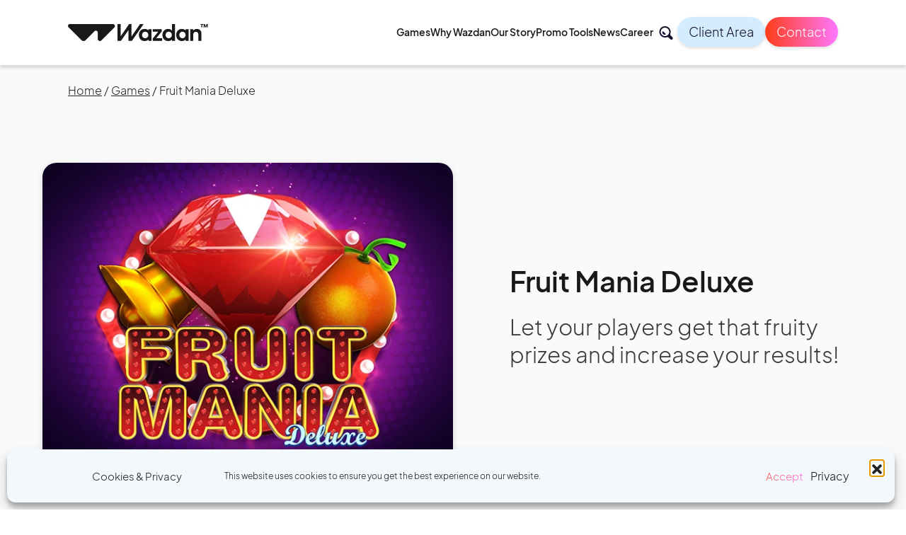

--- FILE ---
content_type: text/html; charset=UTF-8
request_url: https://wazdan.com/games/fruit-mania-deluxe
body_size: 26649
content:
<!DOCTYPE html>
<html lang="en-GB">
<head>

<meta charset="UTF-8">
<meta name="viewport" content="width=device-width, initial-scale=1">
<link rel="shortcut icon" href="https://wazdan.com/wp-content/themes/wazdan/favicon.ico?new" />
<link rel="profile" href="http://gmpg.org/xfn/11">

<meta name="description" content="Savor the sweetness of Fruit Mania Deluxe by Wazdan. Immerse in the innovation of a top casino game providers, embracing the classic charm of this fruity slot." />    
    
<meta name='robots' content='index, follow, max-image-preview:large, max-snippet:-1, max-video-preview:-1' />
	<style>img:is([sizes="auto" i], [sizes^="auto," i]) { contain-intrinsic-size: 3000px 1500px }</style>
	
	<!-- This site is optimized with the Yoast SEO plugin v26.8 - https://yoast.com/product/yoast-seo-wordpress/ -->
	<title>Fruit Mania Deluxe - Wazdan</title>
	<meta name="description" content="Savor the sweetness of Fruit Mania Deluxe by Wazdan. Immerse in the innovation of a top casino game providers, embracing the classic charm of this fruity slot." />
	<link rel="canonical" href="https://wazdan.com/games/fruit-mania-deluxe" />
	<meta property="og:locale" content="en_GB" />
	<meta property="og:type" content="article" />
	<meta property="og:title" content="Fruit Mania Deluxe - Wazdan" />
	<meta property="og:description" content="Savor the sweetness of Fruit Mania Deluxe by Wazdan. Immerse in the innovation of a top casino game providers, embracing the classic charm of this fruity slot." />
	<meta property="og:url" content="https://wazdan.com/games/fruit-mania-deluxe" />
	<meta property="og:site_name" content="Wazdan" />
	<meta property="article:publisher" content="https://www.facebook.com/wazdangames" />
	<meta property="article:modified_time" content="2025-02-04T12:57:13+00:00" />
	<meta property="og:image" content="https://wazdan.com/wp-content/uploads/FruitManiaDeluxe_icon_600x450_webp90.webp" />
	<meta property="og:image:width" content="600" />
	<meta property="og:image:height" content="450" />
	<meta property="og:image:type" content="image/webp" />
	<meta name="twitter:card" content="summary_large_image" />
	<script type="application/ld+json" class="yoast-schema-graph">{"@context":"https://schema.org","@graph":[{"@type":"WebPage","@id":"https://wazdan.com/games/fruit-mania-deluxe","url":"https://wazdan.com/games/fruit-mania-deluxe","name":"Fruit Mania Deluxe - Wazdan","isPartOf":{"@id":"https://wazdan.com/#website"},"datePublished":"2022-11-28T09:18:23+00:00","dateModified":"2025-02-04T12:57:13+00:00","description":"Savor the sweetness of Fruit Mania Deluxe by Wazdan. Immerse in the innovation of a top casino game providers, embracing the classic charm of this fruity slot.","breadcrumb":{"@id":"https://wazdan.com/games/fruit-mania-deluxe#breadcrumb"},"inLanguage":"en-GB","potentialAction":[{"@type":"ReadAction","target":["https://wazdan.com/games/fruit-mania-deluxe"]}]},{"@type":"BreadcrumbList","@id":"https://wazdan.com/games/fruit-mania-deluxe#breadcrumb","itemListElement":[{"@type":"ListItem","position":1,"name":"Home","item":"https://wazdan.com/"},{"@type":"ListItem","position":2,"name":"Games","item":"https://wazdan.com/games/"},{"@type":"ListItem","position":3,"name":"Fruit Mania Deluxe"}]},{"@type":"WebSite","@id":"https://wazdan.com/#website","url":"https://wazdan.com/","name":"Wazdan","description":"Leading iGaming Software Provider. Casino Games Solutions","publisher":{"@id":"https://wazdan.com/#organization"},"potentialAction":[{"@type":"SearchAction","target":{"@type":"EntryPoint","urlTemplate":"https://wazdan.com/?s={search_term_string}"},"query-input":{"@type":"PropertyValueSpecification","valueRequired":true,"valueName":"search_term_string"}}],"inLanguage":"en-GB"},{"@type":"Organization","@id":"https://wazdan.com/#organization","name":"Wazdan Limited","url":"https://wazdan.com/","logo":{"@type":"ImageObject","inLanguage":"en-GB","@id":"https://wazdan.com/#/schema/logo/image/","url":"https://wazdan.com/wp-content/uploads/Logotype.svg","contentUrl":"https://wazdan.com/wp-content/uploads/Logotype.svg","width":292,"height":37,"caption":"Wazdan Limited"},"image":{"@id":"https://wazdan.com/#/schema/logo/image/"},"sameAs":["https://www.facebook.com/wazdangames","https://www.linkedin.com/company/wazdan/"]}]}</script>
	<!-- / Yoast SEO plugin. -->


<script type="text/javascript">
/* <![CDATA[ */
window._wpemojiSettings = {"baseUrl":"https:\/\/s.w.org\/images\/core\/emoji\/16.0.1\/72x72\/","ext":".png","svgUrl":"https:\/\/s.w.org\/images\/core\/emoji\/16.0.1\/svg\/","svgExt":".svg","source":{"concatemoji":"https:\/\/wazdan.com\/wp-includes\/js\/wp-emoji-release.min.js?ver=6.8.3"}};
/*! This file is auto-generated */
!function(s,n){var o,i,e;function c(e){try{var t={supportTests:e,timestamp:(new Date).valueOf()};sessionStorage.setItem(o,JSON.stringify(t))}catch(e){}}function p(e,t,n){e.clearRect(0,0,e.canvas.width,e.canvas.height),e.fillText(t,0,0);var t=new Uint32Array(e.getImageData(0,0,e.canvas.width,e.canvas.height).data),a=(e.clearRect(0,0,e.canvas.width,e.canvas.height),e.fillText(n,0,0),new Uint32Array(e.getImageData(0,0,e.canvas.width,e.canvas.height).data));return t.every(function(e,t){return e===a[t]})}function u(e,t){e.clearRect(0,0,e.canvas.width,e.canvas.height),e.fillText(t,0,0);for(var n=e.getImageData(16,16,1,1),a=0;a<n.data.length;a++)if(0!==n.data[a])return!1;return!0}function f(e,t,n,a){switch(t){case"flag":return n(e,"\ud83c\udff3\ufe0f\u200d\u26a7\ufe0f","\ud83c\udff3\ufe0f\u200b\u26a7\ufe0f")?!1:!n(e,"\ud83c\udde8\ud83c\uddf6","\ud83c\udde8\u200b\ud83c\uddf6")&&!n(e,"\ud83c\udff4\udb40\udc67\udb40\udc62\udb40\udc65\udb40\udc6e\udb40\udc67\udb40\udc7f","\ud83c\udff4\u200b\udb40\udc67\u200b\udb40\udc62\u200b\udb40\udc65\u200b\udb40\udc6e\u200b\udb40\udc67\u200b\udb40\udc7f");case"emoji":return!a(e,"\ud83e\udedf")}return!1}function g(e,t,n,a){var r="undefined"!=typeof WorkerGlobalScope&&self instanceof WorkerGlobalScope?new OffscreenCanvas(300,150):s.createElement("canvas"),o=r.getContext("2d",{willReadFrequently:!0}),i=(o.textBaseline="top",o.font="600 32px Arial",{});return e.forEach(function(e){i[e]=t(o,e,n,a)}),i}function t(e){var t=s.createElement("script");t.src=e,t.defer=!0,s.head.appendChild(t)}"undefined"!=typeof Promise&&(o="wpEmojiSettingsSupports",i=["flag","emoji"],n.supports={everything:!0,everythingExceptFlag:!0},e=new Promise(function(e){s.addEventListener("DOMContentLoaded",e,{once:!0})}),new Promise(function(t){var n=function(){try{var e=JSON.parse(sessionStorage.getItem(o));if("object"==typeof e&&"number"==typeof e.timestamp&&(new Date).valueOf()<e.timestamp+604800&&"object"==typeof e.supportTests)return e.supportTests}catch(e){}return null}();if(!n){if("undefined"!=typeof Worker&&"undefined"!=typeof OffscreenCanvas&&"undefined"!=typeof URL&&URL.createObjectURL&&"undefined"!=typeof Blob)try{var e="postMessage("+g.toString()+"("+[JSON.stringify(i),f.toString(),p.toString(),u.toString()].join(",")+"));",a=new Blob([e],{type:"text/javascript"}),r=new Worker(URL.createObjectURL(a),{name:"wpTestEmojiSupports"});return void(r.onmessage=function(e){c(n=e.data),r.terminate(),t(n)})}catch(e){}c(n=g(i,f,p,u))}t(n)}).then(function(e){for(var t in e)n.supports[t]=e[t],n.supports.everything=n.supports.everything&&n.supports[t],"flag"!==t&&(n.supports.everythingExceptFlag=n.supports.everythingExceptFlag&&n.supports[t]);n.supports.everythingExceptFlag=n.supports.everythingExceptFlag&&!n.supports.flag,n.DOMReady=!1,n.readyCallback=function(){n.DOMReady=!0}}).then(function(){return e}).then(function(){var e;n.supports.everything||(n.readyCallback(),(e=n.source||{}).concatemoji?t(e.concatemoji):e.wpemoji&&e.twemoji&&(t(e.twemoji),t(e.wpemoji)))}))}((window,document),window._wpemojiSettings);
/* ]]> */
</script>
<link rel='stylesheet' id='twb-open-sans-css' href='https://fonts.googleapis.com/css?family=Open+Sans%3A300%2C400%2C500%2C600%2C700%2C800&#038;display=swap&#038;ver=6.8.3' type='text/css' media='all' />
<link rel='stylesheet' id='twbbwg-global-css' href='https://wazdan.com/wp-content/plugins/photo-gallery/booster/assets/css/global.css?ver=1.0.0' type='text/css' media='all' />
<style id='wp-emoji-styles-inline-css' type='text/css'>

	img.wp-smiley, img.emoji {
		display: inline !important;
		border: none !important;
		box-shadow: none !important;
		height: 1em !important;
		width: 1em !important;
		margin: 0 0.07em !important;
		vertical-align: -0.1em !important;
		background: none !important;
		padding: 0 !important;
	}
</style>
<link rel='stylesheet' id='wp-block-library-css' href='https://wazdan.com/wp-includes/css/dist/block-library/style.min.css?ver=6.8.3' type='text/css' media='all' />
<style id='classic-theme-styles-inline-css' type='text/css'>
/*! This file is auto-generated */
.wp-block-button__link{color:#fff;background-color:#32373c;border-radius:9999px;box-shadow:none;text-decoration:none;padding:calc(.667em + 2px) calc(1.333em + 2px);font-size:1.125em}.wp-block-file__button{background:#32373c;color:#fff;text-decoration:none}
</style>
<style id='safe-svg-svg-icon-style-inline-css' type='text/css'>
.safe-svg-cover{text-align:center}.safe-svg-cover .safe-svg-inside{display:inline-block;max-width:100%}.safe-svg-cover svg{fill:currentColor;height:100%;max-height:100%;max-width:100%;width:100%}

</style>
<style id='global-styles-inline-css' type='text/css'>
:root{--wp--preset--aspect-ratio--square: 1;--wp--preset--aspect-ratio--4-3: 4/3;--wp--preset--aspect-ratio--3-4: 3/4;--wp--preset--aspect-ratio--3-2: 3/2;--wp--preset--aspect-ratio--2-3: 2/3;--wp--preset--aspect-ratio--16-9: 16/9;--wp--preset--aspect-ratio--9-16: 9/16;--wp--preset--color--black: #000000;--wp--preset--color--cyan-bluish-gray: #abb8c3;--wp--preset--color--white: #ffffff;--wp--preset--color--pale-pink: #f78da7;--wp--preset--color--vivid-red: #cf2e2e;--wp--preset--color--luminous-vivid-orange: #ff6900;--wp--preset--color--luminous-vivid-amber: #fcb900;--wp--preset--color--light-green-cyan: #7bdcb5;--wp--preset--color--vivid-green-cyan: #00d084;--wp--preset--color--pale-cyan-blue: #8ed1fc;--wp--preset--color--vivid-cyan-blue: #0693e3;--wp--preset--color--vivid-purple: #9b51e0;--wp--preset--gradient--vivid-cyan-blue-to-vivid-purple: linear-gradient(135deg,rgba(6,147,227,1) 0%,rgb(155,81,224) 100%);--wp--preset--gradient--light-green-cyan-to-vivid-green-cyan: linear-gradient(135deg,rgb(122,220,180) 0%,rgb(0,208,130) 100%);--wp--preset--gradient--luminous-vivid-amber-to-luminous-vivid-orange: linear-gradient(135deg,rgba(252,185,0,1) 0%,rgba(255,105,0,1) 100%);--wp--preset--gradient--luminous-vivid-orange-to-vivid-red: linear-gradient(135deg,rgba(255,105,0,1) 0%,rgb(207,46,46) 100%);--wp--preset--gradient--very-light-gray-to-cyan-bluish-gray: linear-gradient(135deg,rgb(238,238,238) 0%,rgb(169,184,195) 100%);--wp--preset--gradient--cool-to-warm-spectrum: linear-gradient(135deg,rgb(74,234,220) 0%,rgb(151,120,209) 20%,rgb(207,42,186) 40%,rgb(238,44,130) 60%,rgb(251,105,98) 80%,rgb(254,248,76) 100%);--wp--preset--gradient--blush-light-purple: linear-gradient(135deg,rgb(255,206,236) 0%,rgb(152,150,240) 100%);--wp--preset--gradient--blush-bordeaux: linear-gradient(135deg,rgb(254,205,165) 0%,rgb(254,45,45) 50%,rgb(107,0,62) 100%);--wp--preset--gradient--luminous-dusk: linear-gradient(135deg,rgb(255,203,112) 0%,rgb(199,81,192) 50%,rgb(65,88,208) 100%);--wp--preset--gradient--pale-ocean: linear-gradient(135deg,rgb(255,245,203) 0%,rgb(182,227,212) 50%,rgb(51,167,181) 100%);--wp--preset--gradient--electric-grass: linear-gradient(135deg,rgb(202,248,128) 0%,rgb(113,206,126) 100%);--wp--preset--gradient--midnight: linear-gradient(135deg,rgb(2,3,129) 0%,rgb(40,116,252) 100%);--wp--preset--font-size--small: 13px;--wp--preset--font-size--medium: 20px;--wp--preset--font-size--large: 36px;--wp--preset--font-size--x-large: 42px;--wp--preset--spacing--20: 0.44rem;--wp--preset--spacing--30: 0.67rem;--wp--preset--spacing--40: 1rem;--wp--preset--spacing--50: 1.5rem;--wp--preset--spacing--60: 2.25rem;--wp--preset--spacing--70: 3.38rem;--wp--preset--spacing--80: 5.06rem;--wp--preset--shadow--natural: 6px 6px 9px rgba(0, 0, 0, 0.2);--wp--preset--shadow--deep: 12px 12px 50px rgba(0, 0, 0, 0.4);--wp--preset--shadow--sharp: 6px 6px 0px rgba(0, 0, 0, 0.2);--wp--preset--shadow--outlined: 6px 6px 0px -3px rgba(255, 255, 255, 1), 6px 6px rgba(0, 0, 0, 1);--wp--preset--shadow--crisp: 6px 6px 0px rgba(0, 0, 0, 1);}:where(.is-layout-flex){gap: 0.5em;}:where(.is-layout-grid){gap: 0.5em;}body .is-layout-flex{display: flex;}.is-layout-flex{flex-wrap: wrap;align-items: center;}.is-layout-flex > :is(*, div){margin: 0;}body .is-layout-grid{display: grid;}.is-layout-grid > :is(*, div){margin: 0;}:where(.wp-block-columns.is-layout-flex){gap: 2em;}:where(.wp-block-columns.is-layout-grid){gap: 2em;}:where(.wp-block-post-template.is-layout-flex){gap: 1.25em;}:where(.wp-block-post-template.is-layout-grid){gap: 1.25em;}.has-black-color{color: var(--wp--preset--color--black) !important;}.has-cyan-bluish-gray-color{color: var(--wp--preset--color--cyan-bluish-gray) !important;}.has-white-color{color: var(--wp--preset--color--white) !important;}.has-pale-pink-color{color: var(--wp--preset--color--pale-pink) !important;}.has-vivid-red-color{color: var(--wp--preset--color--vivid-red) !important;}.has-luminous-vivid-orange-color{color: var(--wp--preset--color--luminous-vivid-orange) !important;}.has-luminous-vivid-amber-color{color: var(--wp--preset--color--luminous-vivid-amber) !important;}.has-light-green-cyan-color{color: var(--wp--preset--color--light-green-cyan) !important;}.has-vivid-green-cyan-color{color: var(--wp--preset--color--vivid-green-cyan) !important;}.has-pale-cyan-blue-color{color: var(--wp--preset--color--pale-cyan-blue) !important;}.has-vivid-cyan-blue-color{color: var(--wp--preset--color--vivid-cyan-blue) !important;}.has-vivid-purple-color{color: var(--wp--preset--color--vivid-purple) !important;}.has-black-background-color{background-color: var(--wp--preset--color--black) !important;}.has-cyan-bluish-gray-background-color{background-color: var(--wp--preset--color--cyan-bluish-gray) !important;}.has-white-background-color{background-color: var(--wp--preset--color--white) !important;}.has-pale-pink-background-color{background-color: var(--wp--preset--color--pale-pink) !important;}.has-vivid-red-background-color{background-color: var(--wp--preset--color--vivid-red) !important;}.has-luminous-vivid-orange-background-color{background-color: var(--wp--preset--color--luminous-vivid-orange) !important;}.has-luminous-vivid-amber-background-color{background-color: var(--wp--preset--color--luminous-vivid-amber) !important;}.has-light-green-cyan-background-color{background-color: var(--wp--preset--color--light-green-cyan) !important;}.has-vivid-green-cyan-background-color{background-color: var(--wp--preset--color--vivid-green-cyan) !important;}.has-pale-cyan-blue-background-color{background-color: var(--wp--preset--color--pale-cyan-blue) !important;}.has-vivid-cyan-blue-background-color{background-color: var(--wp--preset--color--vivid-cyan-blue) !important;}.has-vivid-purple-background-color{background-color: var(--wp--preset--color--vivid-purple) !important;}.has-black-border-color{border-color: var(--wp--preset--color--black) !important;}.has-cyan-bluish-gray-border-color{border-color: var(--wp--preset--color--cyan-bluish-gray) !important;}.has-white-border-color{border-color: var(--wp--preset--color--white) !important;}.has-pale-pink-border-color{border-color: var(--wp--preset--color--pale-pink) !important;}.has-vivid-red-border-color{border-color: var(--wp--preset--color--vivid-red) !important;}.has-luminous-vivid-orange-border-color{border-color: var(--wp--preset--color--luminous-vivid-orange) !important;}.has-luminous-vivid-amber-border-color{border-color: var(--wp--preset--color--luminous-vivid-amber) !important;}.has-light-green-cyan-border-color{border-color: var(--wp--preset--color--light-green-cyan) !important;}.has-vivid-green-cyan-border-color{border-color: var(--wp--preset--color--vivid-green-cyan) !important;}.has-pale-cyan-blue-border-color{border-color: var(--wp--preset--color--pale-cyan-blue) !important;}.has-vivid-cyan-blue-border-color{border-color: var(--wp--preset--color--vivid-cyan-blue) !important;}.has-vivid-purple-border-color{border-color: var(--wp--preset--color--vivid-purple) !important;}.has-vivid-cyan-blue-to-vivid-purple-gradient-background{background: var(--wp--preset--gradient--vivid-cyan-blue-to-vivid-purple) !important;}.has-light-green-cyan-to-vivid-green-cyan-gradient-background{background: var(--wp--preset--gradient--light-green-cyan-to-vivid-green-cyan) !important;}.has-luminous-vivid-amber-to-luminous-vivid-orange-gradient-background{background: var(--wp--preset--gradient--luminous-vivid-amber-to-luminous-vivid-orange) !important;}.has-luminous-vivid-orange-to-vivid-red-gradient-background{background: var(--wp--preset--gradient--luminous-vivid-orange-to-vivid-red) !important;}.has-very-light-gray-to-cyan-bluish-gray-gradient-background{background: var(--wp--preset--gradient--very-light-gray-to-cyan-bluish-gray) !important;}.has-cool-to-warm-spectrum-gradient-background{background: var(--wp--preset--gradient--cool-to-warm-spectrum) !important;}.has-blush-light-purple-gradient-background{background: var(--wp--preset--gradient--blush-light-purple) !important;}.has-blush-bordeaux-gradient-background{background: var(--wp--preset--gradient--blush-bordeaux) !important;}.has-luminous-dusk-gradient-background{background: var(--wp--preset--gradient--luminous-dusk) !important;}.has-pale-ocean-gradient-background{background: var(--wp--preset--gradient--pale-ocean) !important;}.has-electric-grass-gradient-background{background: var(--wp--preset--gradient--electric-grass) !important;}.has-midnight-gradient-background{background: var(--wp--preset--gradient--midnight) !important;}.has-small-font-size{font-size: var(--wp--preset--font-size--small) !important;}.has-medium-font-size{font-size: var(--wp--preset--font-size--medium) !important;}.has-large-font-size{font-size: var(--wp--preset--font-size--large) !important;}.has-x-large-font-size{font-size: var(--wp--preset--font-size--x-large) !important;}
:where(.wp-block-post-template.is-layout-flex){gap: 1.25em;}:where(.wp-block-post-template.is-layout-grid){gap: 1.25em;}
:where(.wp-block-columns.is-layout-flex){gap: 2em;}:where(.wp-block-columns.is-layout-grid){gap: 2em;}
:root :where(.wp-block-pullquote){font-size: 1.5em;line-height: 1.6;}
</style>
<link rel='stylesheet' id='cmplz-general-css' href='https://wazdan.com/wp-content/plugins/complianz-gdpr-premium/assets/css/cookieblocker.min.css?ver=1768991345' type='text/css' media='all' />
<link rel='stylesheet' id='materialwp-material-icons-css' href='//fonts.googleapis.com/css?family=Roboto%3A300%2C400%2C500%2C700%7CMaterial+Icons&#038;ver=4.0.8' type='text/css' media='all' />
<link rel='stylesheet' id='materialwp-style-css' href='https://wazdan.com/wp-content/themes/wazdan/assets/css/style.min.css?ver=4.0.8' type='text/css' media='all' />
<script type="text/javascript" src="https://wazdan.com/wp-includes/js/jquery/jquery.min.js?ver=3.7.1" id="jquery-core-js"></script>
<script type="text/javascript" src="https://wazdan.com/wp-includes/js/jquery/jquery-migrate.min.js?ver=3.4.1" id="jquery-migrate-js"></script>
<script type="text/javascript" src="https://wazdan.com/wp-content/plugins/photo-gallery/booster/assets/js/circle-progress.js?ver=1.2.2" id="twbbwg-circle-js"></script>
<script type="text/javascript" id="twbbwg-global-js-extra">
/* <![CDATA[ */
var twb = {"nonce":"b4fa4cddf3","ajax_url":"https:\/\/wazdan.com\/wp-admin\/admin-ajax.php","plugin_url":"https:\/\/wazdan.com\/wp-content\/plugins\/photo-gallery\/booster","href":"https:\/\/wazdan.com\/wp-admin\/admin.php?page=twbbwg_photo-gallery"};
var twb = {"nonce":"b4fa4cddf3","ajax_url":"https:\/\/wazdan.com\/wp-admin\/admin-ajax.php","plugin_url":"https:\/\/wazdan.com\/wp-content\/plugins\/photo-gallery\/booster","href":"https:\/\/wazdan.com\/wp-admin\/admin.php?page=twbbwg_photo-gallery"};
/* ]]> */
</script>
<script type="text/javascript" src="https://wazdan.com/wp-content/plugins/photo-gallery/booster/assets/js/global.js?ver=1.0.0" id="twbbwg-global-js"></script>
<script type="text/javascript" id="my_loadmore-js-extra">
/* <![CDATA[ */
var loadmore_params = {"ajaxurl":"https:\/\/wazdan.com\/wp-admin\/admin-ajax.php","posts":"{\"page\":0,\"games\":\"fruit-mania-deluxe\",\"post_type\":\"games\",\"name\":\"fruit-mania-deluxe\",\"error\":\"\",\"m\":\"\",\"p\":0,\"post_parent\":\"\",\"subpost\":\"\",\"subpost_id\":\"\",\"attachment\":\"\",\"attachment_id\":0,\"pagename\":\"\",\"page_id\":0,\"second\":\"\",\"minute\":\"\",\"hour\":\"\",\"day\":0,\"monthnum\":0,\"year\":0,\"w\":0,\"category_name\":\"\",\"tag\":\"\",\"cat\":\"\",\"tag_id\":\"\",\"author\":\"\",\"author_name\":\"\",\"feed\":\"\",\"tb\":\"\",\"paged\":0,\"meta_key\":\"\",\"meta_value\":\"\",\"preview\":\"\",\"s\":\"\",\"sentence\":\"\",\"title\":\"\",\"fields\":\"all\",\"menu_order\":\"\",\"embed\":\"\",\"category__in\":[],\"category__not_in\":[],\"category__and\":[],\"post__in\":[],\"post__not_in\":[],\"post_name__in\":[],\"tag__in\":[],\"tag__not_in\":[],\"tag__and\":[],\"tag_slug__in\":[],\"tag_slug__and\":[],\"post_parent__in\":[],\"post_parent__not_in\":[],\"author__in\":[],\"author__not_in\":[],\"search_columns\":[],\"ignore_sticky_posts\":false,\"suppress_filters\":false,\"cache_results\":true,\"update_post_term_cache\":true,\"update_menu_item_cache\":false,\"lazy_load_term_meta\":true,\"update_post_meta_cache\":true,\"posts_per_page\":10,\"nopaging\":false,\"comments_per_page\":\"50\",\"no_found_rows\":false,\"order\":\"DESC\"}","current_page":"1","max_page":"0"};
/* ]]> */
</script>
<script type="text/javascript" src="https://wazdan.com/wp-content/themes/wazdan/loadmore.js?ver=6.8.3" id="my_loadmore-js"></script>
<link rel="https://api.w.org/" href="https://wazdan.com/wp-json/" /><link rel="alternate" title="JSON" type="application/json" href="https://wazdan.com/wp-json/wp/v2/games/44633" /><link rel="EditURI" type="application/rsd+xml" title="RSD" href="https://wazdan.com/xmlrpc.php?rsd" />
<meta name="generator" content="WordPress 6.8.3" />
<link rel='shortlink' href='https://wazdan.com/?p=44633' />
<link rel="alternate" title="oEmbed (JSON)" type="application/json+oembed" href="https://wazdan.com/wp-json/oembed/1.0/embed?url=https%3A%2F%2Fwazdan.com%2Fgames%2Ffruit-mania-deluxe&#038;lang=en" />
<link rel="alternate" title="oEmbed (XML)" type="text/xml+oembed" href="https://wazdan.com/wp-json/oembed/1.0/embed?url=https%3A%2F%2Fwazdan.com%2Fgames%2Ffruit-mania-deluxe&#038;format=xml&#038;lang=en" />
			<style>.cmplz-hidden {
					display: none !important;
				}</style><link rel="icon" href="https://wazdan.com/wp-content/uploads/cropped-favicon_96x96-32x32.png" sizes="32x32" />
<link rel="icon" href="https://wazdan.com/wp-content/uploads/cropped-favicon_96x96-192x192.png" sizes="192x192" />
<link rel="apple-touch-icon" href="https://wazdan.com/wp-content/uploads/cropped-favicon_96x96-180x180.png" />
<meta name="msapplication-TileImage" content="https://wazdan.com/wp-content/uploads/cropped-favicon_96x96-270x270.png" />
		<style type="text/css" id="wp-custom-css">
			.grecaptcha-badge { 
    visibility: hidden;
}

.wp-container-3, .wp-container-5, .wp-container-7{
justify-content: center;
}		</style>
		 <!-- Google Tag Manager -->
 <script>(function(w,d,s,l,i){w[l]=w[l]||[];w[l].push({'gtm.start':
new Date().getTime(),event:'gtm.js'});var f=d.getElementsByTagName(s)[0],
j=d.createElement(s),dl=l!='dataLayer'?'&l='+l:'';j.async=true;j.src=
'https://www.googletagmanager.com/gtm.js?id='+i+dl;f.parentNode.insertBefore(j,f);
})(window,document,'script','dataLayer','GTM-MQN6DW7');</script>
<!-- End Google Tag Manager -->
</head>

<body data-cmplz=1 style=''>
<!-- Google Tag Manager (noscript) -->
<noscript><iframe src="https://www.googletagmanager.com/ns.html?id=GTM-MQN6DW7"
height="0" width="0" style="display:none;visibility:hidden"></iframe></noscript>
<!-- End Google Tag Manager (noscript) --> 


<div id="page" class="site site-fruit-mania-deluxe">

    <!-- <div class="loader">
    <svg id="preloader-svg" version="1.1" xmlns="http://www.w3.org/2000/svg" xmlns:xlink="http://www.w3.org/1999/xlink" x="0px" y="0px" viewBox="0 0 50 50"  xml:space="preserve">
        <path id="preloader-svg-path" stroke-dasharray="162.3748321533203" d="M44.6,48.2L1.8,5.4C0.1,3.8,1.3,1,3.6,1h42.8C47.8,1,49,2.2,49,3.6v42.8C49,48.7,46.2,49.8,44.6,48.2" ></path>
    </svg> 
</div>  -->

	<header class="header-main">
        <div class="header__inner">
            <div class="header__inner__top">
                    <div class="header__logo__wrapper">
                        <a href="https://wazdan.com">
                            <img src="https://wazdan.com/wp-content/themes/wazdan/assets/images/logo1.svg" alt="logo">
                        </a>
                        <div class="divlogo notvisibleLogo"></div>
                    </div>


                    <div class="header__menu__wrapper">

                        <div class="barcelona_ice_wrapper_mobile">
                            <img class="bull1" src="https://wazdan.com/wp-content/uploads/bull_1.png" alt="bull">
                            <a class="barcelona_ice_button" href="https://wazdan.com/ice-barcelona-2026">ICE Barcelona 2026</a>
                            <img class="bull2" src="https://wazdan.com/wp-content/uploads/bull_2.png" alt="bull">
                        </div>
                        
                        <nav>
                            <ul id="menu-main-menu" class="main__menu"><li id="menu-item-44929" class="menu-item menu-item-type-custom menu-item-object-custom menu-item-44929 nav-item"><a href="https://wazdan.com/games"class="nav-link ripple-none">Games</a></li>
<li id="menu-item-41675" class="menu-item menu-item-type-post_type menu-item-object-page menu-item-41675 nav-item"><a href="https://wazdan.com/why-wazdan"class="nav-link ripple-none">Why Wazdan</a></li>
<li id="menu-item-33" class="menu-item menu-item-type-post_type menu-item-object-page menu-item-33 nav-item"><a href="https://wazdan.com/our-story"class="nav-link ripple-none">Our Story</a></li>
<li id="menu-item-47978" class="menu-item menu-item-type-post_type menu-item-object-page menu-item-47978 nav-item"><a href="https://wazdan.com/promo-tools"class="nav-link ripple-none">Promo Tools</a></li>
<li id="menu-item-30" class="menu-item menu-item-type-post_type menu-item-object-page menu-item-30 nav-item"><a href="https://wazdan.com/news"class="nav-link ripple-none">News</a></li>
<li id="menu-item-42826" class="menu-item menu-item-type-custom menu-item-object-custom menu-item-42826 nav-item"><a href="https://wazdan.com/career"class="nav-link ripple-none">Career</a></li>
</ul>                        </nav>

                        <div class="socials__icons">
                            <a href="https://www.linkedin.com/company/wazdan"><span class="social-icons linkedin"></span></a>
                            <a href="https://www.facebook.com/WazdanGames/"><span class="social-icons facebook"></span></a>
                            <a href="https://www.youtube.com/c/WazdanGames/"><span class="social-icons youtube"></span></a>
                            <a href="https://www.instagram.com/wazdangames"><span class="social-icons instagram"></span></a>
                        </div>
                        <div class="mobile__buttons">
                            <a class="client__login" href="https://clientarea.wazdan.com/">Client Login</a>
                            <a class="talk" data-toggle="modal" data-target="#talkModal" href="javascript:void(0)">Contact</a>
                        </div>
                    </div>   
                    <div class="header__input__wrapper">
                        <div id="search__form__wrapper">
                                                    </div>
                        <div class="client__login__button">
                            <a href="https://clientarea.wazdan.com/">Client Area</a>
                        </div>
                        <div class="talk__button">
                            <a data-toggle="modal" data-target="#talkModal" href="javascript:void(0)">Contact</a>
                        </div>
                                                                        <div class="toggle__menu__button">
                            <div class="burger">
                                <span class="line"></span>
                                <span class="line"></span>
                                <span class="line"></span>
                            </div>
                        </div>
                    </div>
            </div>
        </div>
        <div id="scrollProgres"></div>
    </header>
    <!-- <div class="follower"></div> -->
	<div id="content" class="site-content site-content-fruit-mania-deluxe site-content-lang-en">


<!-- <div class="prev__post">
    <a href="https://wazdan.com/games/highway-to-hell-deluxe" rel="prev">Highway to Hell Deluxe</a></div>
<div class="next__post">
    <a href="https://wazdan.com/games/football-mania-deluxe" rel="next">Football Mania Deluxe</a></div> -->
<style>
    .modal__game-player.modal__game-player--mobile .modal__iframe:not(.comingsoon){
        background: url('https://wazdan.com/wp-content/uploads/9e474d71c2f0fd35ae902dd5e0acc15c.png');
    }
    .modal__game-player.modal__game-player--landscape .modal__iframe:not(.comingsoon){
        background: url('https://wazdan.com/wp-content/uploads/games/fruit-mania-deluxe/d55f4581505d273dccc94f60bd1c7d2c.png');
    }
            .baner_desktop{
            display: block;
            height: 100%;
            min-height: 350px;
            object-fit: cover;
            object-position: right;
            -webkit-object-fit: cover;
            -webkit-object-position: right;
        }
    @media(max-width: 768px){
            .baner_mobile{
                display: block;
                height: 100%;
                max-height: 80vh;
                object-fit: cover;
                object-position: bottom;
                -webkit-object-fit: cover;
                -webkit-object-position: bottom;
            }    
    }
     

</style>

<main class="wazdan__game">
    <section class="game__header">
        <div class='breadcrumbs breadcrumbs__game '>
                 <span><span><a href="https://wazdan.com/">Home</a></span> / <span><a href="https://wazdan.com/games/">Games</a></span> / <span class="breadcrumb_last" aria-current="page">Fruit Mania Deluxe</span></span>
        </div>
        <div class="game__container">
            <div class="game__image__gamepage">
                                    <img class="poster lazy" src="https://wazdan.com/wp-content/uploads/FruitManiaDeluxe_icon_600x450_webp90.webp" alt="Fruit Mania Deluxe" />
                            </div>
            <div class="game__content" data-animation>
                <h1 class="game__title" data-heading='Fruit Mania Deluxe'></h1>
                <p class="game__desc" data-desc>Let your players get that fruity prizes and increase your results!</p>
                                    <div data-button id="countdown" data-date="2018-06-20">
                        <ul>
                            <li><span class="countdown__box" id="days"></span><p>Days</p></li>
                            <li><span class="countdown__box" id="hours"></span><p>Hours</p></li>
                            <li><span class="countdown__box" id="minutes"></span><p>Minutes</p></li>
                            <li><span class="countdown__box" id="seconds"></span><p>Seconds</p></li>
                        </ul>
                    </div>
                
            </div>
        </div>
    </section> 

            <section class="game__slider">
            <div class="gameFeatures" data-animation>
                <div class="heading">
                    <h2 data-heading='Game Highlights'></h2>
                </div>
                <div class="slick_container">
                    <div class="single__game__slider"> 
                                                    <div class="slide">
                                <div class="game_feature">
                                    <div class='images'>
                                                                                    <img  class='' src="https://wazdan.com/wp-content/uploads/FruitManiaDeluxe_highlights_revamped_version_of_the_popular_slot.webp" alt="Revamped version of the popular slot" />  
                                                                            </div>
                                    <div class='content'>
                                        <h3 class="title">Revamped version of the popular slot</h3>
                                        <p class="desc">With refreshed visuals and more entertaining gameplay, the deluxe version of this exciting slot will enhance your revenue growth.</p>
                                    </div>
                                </div>
                            </div>
                                                    <div class="slide">
                                <div class="game_feature">
                                    <div class='images'>
                                                                                    <img  class='' src="https://wazdan.com/wp-content/uploads/FruitManiaDeluxe_highlights_block_symbols_mode.webp" alt="Block Symbols Mode" />  
                                                                            </div>
                                    <div class='content'>
                                        <h3 class="title">Block Symbols Mode</h3>
                                        <p class="desc">Block Symbols Mode will increase your performance by delivering entertaining gameplay and aiding players in getting more rewards.</p>
                                    </div>
                                </div>
                            </div>
                                                    <div class="slide">
                                <div class="game_feature">
                                    <div class='images'>
                                                                                    <img  class='' src="https://wazdan.com/wp-content/uploads/FruitManiaDeluxe_highlights_retro_slot.webp" alt="Retro Slot" />  
                                                                            </div>
                                    <div class='content'>
                                        <h3 class="title">Retro Slot</h3>
                                        <p class="desc">A vintage design is a very popular and loved slot style that will boost your retention rates.</p>
                                    </div>
                                </div>
                            </div>
                                            </div>
                </div>
            </div>        
        </section>
        <section class="description__section">
        <div class="description__section__wrapper" data-animation>
            <div class='heading' >
                <h2 data-heading='Game Overview'></h2>
            </div>
            <div class="box" >
                <div class="input__wrapper">
                    <div class="game__description" data-desc>
                        <p>Fruit Mania Deluxe is a thrilling slot with exquisite graphics and an immersive soundtrack. The title delivers highly enjoyable, unique gameplay that is set on 9 reels with no paylines! To win their rewards, players have to draw a set of symbols instead. The impressive features make the spinning even more fun – the Diamond Bonus, Bonus Spins and Lotto Bonus hugely boost players’ engagement!</p>
<p>Add this title to your collection to amplify your revenue growth!</p>

                    </div>
                </div>  
            </div>
            <div class="images">
                                <div class="img__top ">
                    <img class="poster lazy img__top__img" src="https://wazdan.com/wp-content/uploads/FruitManiaDeluxe_symbol_1.png" alt="Fruit Mania Deluxe" />
                </div>
                                                <div class="img__bottom ">
                    <img class="poster lazy img__bottom__img" src="https://wazdan.com/wp-content/uploads/FruitManiaDeluxe_symbol_2.png" alt="Fruit Mania Deluxe" />
                </div>
                            </div>
        </div>
    </section>
    <section class="section__game__info">
        <div class="game__wrapper" >
            <div class="row__wrapper">
                <div class="col__first"><h3 class="red">Game Info</h3></div>
                <div class="col__second">
                     <div class="game__info">
                        <p class="info" >Game type: <a href="https://wazdan.com/games?category=Slots">Slots</a> </p>
                                                                                            <p class="info">Reels / Lines: <b>9 / 0</b></p>
                                                                                                            <p class="info">RTP: <b>96.59</b>%</p>
                                                
                                                    <p class="info">Max Win: <b>1000x bet</b></p>
                                                                            <p class="info">Volatility: <b>High</b></p>
                                                 
                                                    <p class="info">Theme: <b><a href='https://wazdan.com/games?theme=Food'>Food</a></b></p>
                                
                                                    <p class="info">Release date: <b>2018-06-20</b></p>
                                        
                     </div>
                </div>
            </div>
                           <div class="row__wrapper">
                    <div class="col__first"><h3 class="red">Features</h3></div>
                    <div class="col__second">
                        <div class="game__feature__wrapper">
                                                            <span class="uwfLink  clickable "
                                     data-toggle="modal" data-target="#modalFeature" >
                                                                            <p class='more__info'
                                        data-source=""
                                        alt="EnergySavingMode"
                                        data-title="Energy Saving Mode"
                                        data-desc='Extended device battery life by roughly 40% for a longer, uninterrupted gaming session. Simple yet brilliant and greatly appreciated by mobile players.'>Energy Saving Mode</p>
                                                                    </span>
                                                            <span class="uwfLink  clickable "
                                     data-toggle="modal" data-target="#modalFeature" >
                                                                            <p class='more__info'
                                        data-source=""
                                        alt="UniqueGambleFeature"
                                        data-title="Unique Gamble Feature"
                                        data-desc='A mini-game offering a 50/50 chance to double wins up to 7 times in a row. Activated after each winning spin. Different for each game and matching its theme.'>Unique Gamble Feature</p>
                                                                    </span>
                                                            <span class="uwfLink  clickable "
                                     data-toggle="modal" data-target="#modalFeature" >
                                                                            <p class='more__info'
                                        data-source=""
                                        alt="VolatilityLevels™"
                                        data-title="Volatility Levels™"
                                        data-desc='Player and casino-adjustable volatility that gives users more control over their game and allows operators to offer optimised gaming content and grow retention rates. From smaller wins that come more often to less frequent but more substantial wins.'>Volatility Levels™</p>
                                                                    </span>
                                                            <span class="uwfLink  clickable "
                                     data-toggle="modal" data-target="#modalFeature" >
                                                                            <p class='more__info'
                                        data-source=""
                                        alt="UltraFastMode"
                                        data-title="Ultra Fast Mode"
                                        data-desc='Boosted game pace for a truly dynamic reel-spinning experience. Saves time on advanced animations but does not affect the game algorithms or its RTP.'>Ultra Fast Mode</p>
                                                                    </span>
                                                            <span class="uwfLink  clickable "
                                     data-toggle="modal" data-target="#modalFeature" >
                                                                            <p class='more__info'
                                        data-source=""
                                        alt="UltraLiteMode"
                                        data-title="Ultra Lite Mode"
                                        data-desc='Speedier game loading time for a seamless, unaltered gameplay experience.'>Ultra Lite Mode</p>
                                                                    </span>
                            
                                                            <span class="uwfLink unclicable">
                                    <p class="second">
                                        Block Symbols Mode
                                    </p>
                                </span>
                                                            <span class="uwfLink unclicable">
                                    <p class="second">
                                        Diamond Bonus
                                    </p>
                                </span>
                                                            <span class="uwfLink unclicable">
                                    <p class="second">
                                        Lotto Bonus
                                    </p>
                                </span>
                                                    </div>
                    </div>
                </div>
            
            <div class="row__wrapper">
                <div class="col__first"><h3>Availability</h3></div>
                <div class="col__second">
                                                    <div class='availability'>
                                                            <span class="">
                                  <p data-source='https://wazdan.com/wp-content/themes/wazdan/assets/images/logo_.png' data-title='30+ Languages' data-desc=''>30+ Languages</p>
                                </span>
                                                            <span class="">
                                  <p data-source='https://wazdan.com/wp-content/themes/wazdan/assets/images/logo_.png' data-title='All Currencies' data-desc=''>All Currencies</p>
                                </span>
                                                            <span class="">
                                  <p data-source='https://wazdan.com/wp-content/themes/wazdan/assets/images/logo_.png' data-title='All Platforms' data-desc=''>All Platforms</p>
                                </span>
                                                            <span class="">
                                  <p data-source='https://wazdan.com/wp-content/themes/wazdan/assets/images/logo_.png' data-title='Quick API Integration' data-desc=''>Quick API Integration</p>
                                </span>
                                                            <span class="">
                                  <p data-source='https://wazdan.com/wp-content/themes/wazdan/assets/images/logo_.png' data-title='All Major Aggregators' data-desc=''>All Major Aggregators</p>
                                </span>
                                                        </div>
                                        </div>
            </div>
            <div class="row__wrapper">
                <div class="col__first"><h3>Markets</h3></div>
                <div class="col__second col__markets">
                    <div class="markets">
                                                    <img src="https://wazdan.com/wp-content/themes/wazdan/assets/images/games/game/licences/malta.svg" class="gameLicences" title="Malta" alt="Malta icon">
                                                    <img src="https://wazdan.com/wp-content/themes/wazdan/assets/images/games/game/licences/united-kingdom.svg" class="gameLicences" title="United Kingdom" alt="United Kingdom icon">
                                                    <img src="https://wazdan.com/wp-content/themes/wazdan/assets/images/games/game/licences/new-jersey.svg" class="gameLicences" title="New Jersey" alt="New Jersey icon">
                                                    <img src="https://wazdan.com/wp-content/themes/wazdan/assets/images/games/game/licences/ontario.svg" class="gameLicences" title="Ontario" alt="Ontario icon">
                                                    <img src="https://wazdan.com/wp-content/themes/wazdan/assets/images/games/game/licences/sweden.svg" class="gameLicences" title="Sweden" alt="Sweden icon">
                                                    <img src="https://wazdan.com/wp-content/themes/wazdan/assets/images/games/game/licences/romania.svg" class="gameLicences" title="Romania" alt="Romania icon">
                                                    <img src="https://wazdan.com/wp-content/themes/wazdan/assets/images/games/game/licences/greece.svg" class="gameLicences" title="Greece" alt="Greece icon">
                                                    <img src="https://wazdan.com/wp-content/themes/wazdan/assets/images/games/game/licences/denmark.svg" class="gameLicences" title="Denmark" alt="Denmark icon">
                                                    <img src="https://wazdan.com/wp-content/themes/wazdan/assets/images/games/game/licences/lithuania.svg" class="gameLicences" title="Lithuania" alt="Lithuania icon">
                                                    <img src="https://wazdan.com/wp-content/themes/wazdan/assets/images/games/game/licences/latvia.svg" class="gameLicences" title="Latvia" alt="Latvia icon">
                                                    <img src="https://wazdan.com/wp-content/themes/wazdan/assets/images/games/game/licences/spain.svg" class="gameLicences" title="Spain" alt="Spain icon">
                                                    <img src="https://wazdan.com/wp-content/themes/wazdan/assets/images/games/game/licences/portugal.svg" class="gameLicences" title="Portugal" alt="Portugal icon">
                                                    <img src="https://wazdan.com/wp-content/themes/wazdan/assets/images/games/game/licences/switzerland.svg" class="gameLicences" title="Switzerland" alt="Switzerland icon">
                                                    <img src="https://wazdan.com/wp-content/themes/wazdan/assets/images/games/game/licences/colombia.svg" class="gameLicences" title="Colombia" alt="Colombia icon">
                                                    <img src="https://wazdan.com/wp-content/themes/wazdan/assets/images/games/game/licences/italy.svg" class="gameLicences" title="Italy" alt="Italy icon">
                                                    <img src="https://wazdan.com/wp-content/themes/wazdan/assets/images/games/game/licences/netherlands.svg" class="gameLicences" title="Netherlands" alt="Netherlands icon">
                                                    <img src="https://wazdan.com/wp-content/themes/wazdan/assets/images/games/game/licences/poland.svg" class="gameLicences" title="Poland" alt="Poland icon">
                                                    <img src="https://wazdan.com/wp-content/themes/wazdan/assets/images/games/game/licences/czech-republic.svg" class="gameLicences" title="Czech Republic" alt="Czech Republic icon">
                                            </div>
                </div>
            </div>
        </div>
    </section>


                <section class='banner__section banerBG ' data-animation>
                                                <img class='baner_desktop' style='width:100%' alt="banner" src='https://wazdan.com/wp-content/uploads/FruitManiaDeluxe_banner.jpg'/>
                                        <div class='banner__section__wrapper   baner ' >
                <div class="content   baner ">
                    <div class='heading'>
                        <h3 data-heading='Show Game <br> Marketing Assets'></h3>
                    </div>
                    <div class='desc' data-desc>
                        <p>
                            Get the game promo pack - your sleek bundle to attract players.
                        </p>
                    </div>
                    <div class="download__btn" data-button>
                        <a href="#assets" class="show_assets">Show assets</a>
                    </div>
                </div>
            </div>
        </section>
    
            <section class="games_ca" id="assets">
            <h2>Assets for: Fruit Mania Deluxe</h2>
            <div class="assets_wrapper">
                                    <a href='https://static-wazdan.com/vault/assets/6/068ae74f1b767df91e1b8e129d2c9ef1d405bd0203f583280bedb243f1ad6273.jpg?save_as=FruitManiaDeluxe_icon_960x720.jpg'>
                        <div class="asset">
                            <img class="poster lazy" src="https://static-wazdan.com/vault/thumbs/212/d4cf60cc681a24cebd00552e22ad7a76f46d62f3c8193d270023ff3baab375b4.webp" alt="FruitManiaDeluxe_icon_960x720.jpg" />
                            <h3>FruitManiaDeluxe_icon_960x720.jpg</h3>
                            <p>File size: 466.27 kb</p>
                        </div>
                    </a>
                
                                    <a href='https://static-wazdan.com/vault/assets/218/da2dbc79bcb660b9c8382439ca776c3377c47df35833d60254a5b73b9e19f1bc.png?save_as=FruitManiaDeluxe_logo_vertical.png'>
                        <div class="asset">
                            <img class="poster lazy" src="https://static-wazdan.com/vault/thumbs/170/aa41d17604d2697ce5b3763a9651df27c8ec2810050e935e91a2da6c9a2b3acd.webp" alt="FruitManiaDeluxe_logo_vertical.png" />
                            <h3>FruitManiaDeluxe_logo_vertical.png</h3>
                            <p>File size: 1126.61 kb</p>
                        </div>
                    </a>
                
                                    <a href='https://static-wazdan.com/vault/assets/236/ecd3adc799a62d5868f3ed46939b7c71045722f88618edd01e65b690a0b9aa5e.png?save_as=FruitManiaDeluxe_logo_horizontal.png'>
                        <div class="asset">
                            <img class="poster lazy" src="https://static-wazdan.com/vault/thumbs/19/134b57525a31edb359b091d64e4b068582ea5c2acb3c8e7780226cb29398e0b8.webp" alt="FruitManiaDeluxe_logo_horizontal.png" />
                            <h3>FruitManiaDeluxe_logo_horizontal.png</h3>
                            <p>File size: 1531.6 kb</p>
                        </div>
                    </a>
                
                                    <a href='https://static-wazdan.com/vault/assets/208/d00a643fff473a72b084ffbb6f0bbe16246181e9a9b29199e56b8ca5291f5af1.jpg?save_as=FruitManiaDeluxe_background_1920x1080.jpg'>
                        <div class="asset">
                            <img class="poster lazy" src="https://static-wazdan.com/vault/thumbs/30/1e3ef1b0efce2bdc61ce64c23fdcce02cc382f9c2f5561dbfb53a0b5b6addc6f.webp" alt="FruitManiaDeluxe_background_1920x1080.jpg" />
                            <h3>FruitManiaDeluxe_background_1920x1080.jpg</h3>
                            <p>File size: 1570.72 kb</p>
                        </div>
                    </a>
                
                            </div>        
        </section>
    


            <section class="similar__games__section">
        <div class="similar__games__wrapper" data-animation>
            <h4 class="similar__games__wrapper__title" data-heading='You may also like'></h4>
            <div class="similar__games" data-desc>
                                    <div class="game">
                        <a href="https://wazdan.com/games/lucky-9">
                            <img src="https://wazdan.com/wp-content/uploads/Lucky9_icon_600x450_webp90.webp" class="similarGame" alt="Lucky 9™" />
                        </a>
                    </div>
                                    <div class="game">
                        <a href="https://wazdan.com/games/burning-stars-3">
                            <img src="https://wazdan.com/wp-content/uploads/BurningStars3_icon_600x450_webp90.webp" class="similarGame" alt="Burning Stars 3™" />
                        </a>
                    </div>
                                    <div class="game">
                        <a href="https://wazdan.com/games/fruit-mania">
                            <img src="https://wazdan.com/wp-content/uploads/FruitMania_icon_600x450_webp90.webp" class="similarGame" alt="Fruit Mania" />
                        </a>
                    </div>
                            </div>
        </div>
    </section>
    
        <section class="additional__info">
        <div class="additional__info__wrapper">
            <h3>Fruit Mania Deluxe - read more</h3>
            <p><strong>Spin</strong> the delicious fruits in <strong>Fruit Mania Deluxe slot game</strong> and use its all extra features to win huge prizes!</p>
<p>Wazdan’s <strong>Fruit Mania Deluxe</strong> is all about classic slot machines, as its reels are filled with classic symbols like cherries, oranges, plums, bells, stars, vegas signs and diamonds! However, the game is also using the most advanced graphical engine and modern extra features, so Wazdan developer mixed here classic theme with most recent gaming solutions.</p>
<p>It is worth to mention, that <strong>Fruit Mania Deluxe</strong> has no paylines and on the 3&#215;3 grid winning combinations appear only when three identical symbols line up vertically or horizontally. What is more, players can stop any symbol they like while spinning game’s reels, what makes it easier to complete a winning line. To make the whole game-play even more exciting, players can enjoy this interesting game on their mobiles, as it has been developed with the use of best-of-breed HTML5 technology.</p>
<p>Apart from stunning graphics and possibility to play <strong>Fruit Mania Deluxe</strong> on mobiles, this game is also equipped with interesting extra features. First of all, there is Lotto Bonus, which is activated when three Lotto Symbols line-up. Then, player is asked to pick one of three gift boxes, which are hiding cash prizes. There is also Diamond Bonus with the matrix that is filling with red precious stones. When the matrix is full, then player get 9 extra spins to play with, what may bring some serious winnings!</p>
<p>In order to make their games as engaging, as possible Wazdan developed great features like <strong>Volatility Level</strong>, Double Screen View, Energy Saving mode and personalized Gamble Mode. Every single one of them has been implemented to Fruit Mania Deluxe, what makes this game totally worth of your time!</p>

        </div>
       <a class="moreless__button">read more</a>
    </section>
    <main>
<script>
window.addEventListener("focus", (event) => {
 window.scrollBy(1, 1)
});
setTimeout(()=>{
    window.scrollBy(1, 1)
},1000)
</script>    <script>
        jQuery('#gameModal').on('hidden.bs.modal', function (e) {
            document.querySelector('.modal__iframe').contentWindow.postMessage({ 'method': 'WGEAPI.requestExitGame'}, '*');
        })   
    </script>

	</div>
    <!-- <div class="globalAward gradient">
        <div class="containerGlobal">
            <a class="closeFloat" href="javascript:void(0);" style="color"><img src="https://wazdan.com/wp-content/uploads/CLOSE.svg" alt="door img"></a>
            <div class="defaultView">
                <div class="content">
                    <p>Pique your online gaining cuRIOsity</p> 
                </div>
                
                <a class="button" href="https://wazdan.com/rio-2024">
                Meet us
                </a>
                
               
            </div>
            <div class="expandedView">
                <a class="floater_btn" href="https://wazdan.com/christmas">READ MORE</a>
            </div>
            
        </div>
    </div>  -->

    <footer id="footer">

        <div class="footer_wrapper">

            <div class="quick_links">
                <img src="https://wazdan.com/wp-content/themes/wazdan/assets/images/footer/logo-footer.svg" alt="logo">
                <div class="links">
                    <ul class="wazdan_links">
                        <li><a href="https://wazdan.com/wazdan-awards">Awards</a></li>
                        <li><a href="https://clientarea.wazdan.com">Client Area</a></li>
                        <li><a data-toggle="modal" data-target="#talkModal" href="javascript:void(0)">Contact</a></li>
                        <li><a href="https://wazdan.com/privacy">Privacy Policy</a></li>
                    </ul>
                    <ul class="social_links">
                        <li><a href="https://www.linkedin.com/company/wazdan" rel="nofollow"><img src="https://wazdan.com/wp-content/themes/wazdan/assets/images/footer/linkedin.svg" alt="linkedin"></a></li>
                        <li><a href="https://www.facebook.com/WazdanGames/" rel="nofollow"><img src="https://wazdan.com/wp-content/themes/wazdan/assets/images/footer/fb.svg" alt="fb"></a></a></li>
                        <li><a href="https://www.youtube.com/c/WazdanGames/" rel="nofollow"><img src="https://wazdan.com/wp-content/themes/wazdan/assets/images/footer/yt.svg" alt="yt"></a></a></li>
                        <li><a href="https://www.instagram.com/wazdangames" rel="nofollow"><img src="https://wazdan.com/wp-content/themes/wazdan/assets/images/footer/instagram.svg" alt="instagram"></a></a></li>
                    </ul>
                </div>
            </div>

            <div class="our_licences">
                <h4>Our Licences & Certifications</h4>
                <p>Wazdan Limited, having its registered address at Office Number 602 Dragonara Road, STJ 3141 St Julian's, Malta, is licensed and regulated by the Malta Gaming Authority under Licence Number: MGA/B2B/206/2011, issued on 1st August 2018.</p>
                <p>Wazdan Limited is licensed and regulated in Great Britain by the Gambling Commission under account number 48872.</p>
                <div class="market-box">
                                    <a rel="nofollow" href="https://authorisation.mga.org.mt/verification.aspx?lang=EN&company=c145727d-6717-49da-b683-4d8b6370b7b3&details=1">
                <img src="https://wazdan.com/wp-content/uploads/MGA2023.svg" alt="Malta">
            </a>
                                            <a rel="nofollow" href="https://www.gamblingcommission.gov.uk/public-register/business/detail/48872">
                <img src="https://wazdan.com/wp-content/uploads/2022/07/gambling-comission.svg" alt="UK">
            </a>
                                            <a rel="nofollow" href="https://www.njoag.gov/about/divisions-and-offices/division-of-gaming-enforcement-home/">
                <img src="https://wazdan.com/wp-content/uploads/2022/07/dge.svg" alt="New Jersey">
            </a>
                                                <img src="https://wazdan.com/wp-content/uploads/2022/07/michigan.svg" alt="Michigan">
                                                <img src="https://wazdan.com/wp-content/uploads/2022/07/weswirginia.svg" alt="West Virginia">
                                            <a rel="nofollow" href="https://www.iagco.agco.ca/prod/pub/en/Default.aspx?PossePresentation=Default&PosseObjectId=99311218">
                <img src="https://wazdan.com/wp-content/uploads/2022/07/ontario-2.svg" alt="Ontario">
            </a>
                                                <img src="https://wazdan.com/wp-content/uploads/2022/07/spelinspeak.svg" alt="Sweden">
                                                <img src="https://wazdan.com/wp-content/uploads/onin-60kb.svg" alt="Romania">
                                            <a rel="nofollow" href="https://certifications.gamingcommission.gov.gr/publicRecordsOnline/Lists/Kataskevastes/DispForm.aspx?ID=61">
                <img src="https://wazdan.com/wp-content/uploads/hgc-27kb.svg" alt="Greece">
            </a>
                                                <img src="https://wazdan.com/wp-content/uploads/2022/07/fra.svg" alt="Denmark">
                            <a class="more-btn" href="/jurisdictions">+ 10 More</a>
</div>            </div>

            <div class="responsible_gaming">
                <h4>Responsible Gaming</h4>
                <div class="licence-box">
                    <a><img src="https://wazdan.com/wp-content/themes/wazdan/assets/images/footer/certyfied.svg" alt="iso img"></a>
                    <a><img src="https://wazdan.com/wp-content/themes/wazdan/assets/images/footer/gli.svg" class="gli" alt="gli"></a>
                    <a><img src="https://wazdan.com/wp-content/themes/wazdan/assets/images/footer/GA.svg" alt="ga"></a>
                    <a href="https://www.begambleaware.org/" rel="nofollow"><img class="bga" src="https://wazdan.com/wp-content/themes/wazdan/assets/images/footer/BeGambleAware.svg" alt="BeGambleAware"></a>
                    <img src="https://wazdan.com/wp-content/themes/wazdan/assets/images/footer/18.svg" class="responsible" alt="games responsibly">
                    <a href="https://wazdan.com/why-wazdan" class="contact-link">Read More</a>
                </div>
            </div>

            <div class="rights">
                <p class="rights">© Wazdan. All rights reserved.</p>
            </div>

        </div>

    </footer>
    <!--     <div class="modal fade" id="modalCatalog" tabindex="-1" role="dialog" aria-labelledby="modalCatalog" aria-hidden="true">
  <div class="c modal-dialog modal-dialog-centered" role="document">
    <div class="modal-content">
      <div class="modal-body">
        <button class='dismiss__button' type="button" data-dismiss="modal"><i class="fa-solid fa-xmark"></i></button>
        <div class="heading">
            <h4>
              We are at ICE London 2024. Meet us and experience your Online Gaining transformation.
            </h4>
        </div>
        <div class="desc">
            <p>
              6 - 8 Feb. 2024 | <b>London </b>
            </p>
            <p><b>N7-420 Stand</b></p>
        </div>
        <div class="button__wrapper">
            <a href="https://maps.google.com/maps?q=51.50847295295506%2C0.031966516481287614" target="_blank">Discover now!</a>
        </div>
      </div>
    </div>
  </div>
</div>     -->
    



<div class="modal fade" id="modalFeature" tabindex="-1" role="dialog" aria-labelledby="modalFeature" aria-hidden="true">
  <div class="c modal-dialog modal-dialog-centered" role="document">
    <div class="modal-content">
      <div class="modal-body">
        <button class='dismiss__button' type="button" data-dismiss="modal"><i class="fa-solid fa-xmark"></i></button>
        <div class='description'>
            <div class='details'>
                <h5 class='desc__tittle__feature'></h5>
                <p class='desc__name__feature'></p>
            </div>
            <div class='video_wrapper'>
               <video class='feature_video' src=""></video>
               <button class='play__feature__video'>play</button>
            </div>
        </div>
      </div>
    </div>
  </div>
</div>    <div class="modal fade" id="modalLogin" tabindex="-1" role="dialog" aria-labelledby="modalLogin" aria-hidden="true">
  <div class="c modal-dialog modal-dialog-centered" role="document">
    <div class="modal-content">
      <div class="modal-body">
        <button class='dismiss__button' type="button" data-dismiss="modal"><i class="fa-solid fa-xmark"></i></button>
        <div class="heading">
            <h4>Log In</h4>
        </div>
        [ultimatemember form_id="44771"]        <div class="register">
            <a href="https://clientarea.wazdan.com/register">register</a>
        </div>
      </div>
    </div>
  </div>
</div>    <div class="modal fade" id="careerModal" tabindex="-1" role="dialog" aria-labelledby="careerModal" aria-hidden="true">
  <div class="c modal-dialog modal-dialog-centered" role="document">
    <div class="modal-content">
        <div class="modal-body">
            <button class='dismiss__button' type="button" data-dismiss="modal"><i class="fa-solid fa-xmark"></i></button>
            <div class="heading">
                <h4>We are keen to receive your application!</h4>
                <p class="tell__about">Introduce yourself and tell us what your thing is. </p>
            </div>
            <div class="form__wrapper">
                <div class="wpforms-container wpforms-container-full all__offer__form" id="wpforms-46044"><form id="wpforms-form-46044" class="wpforms-validate wpforms-form wpforms-ajax-form" data-formid="46044" method="post" enctype="multipart/form-data" action="/games/fruit-mania-deluxe?wpforms_form_id=46044" data-token="923cdb3b13aa947238f822c4e291ede1" data-token-time="1769246783"><noscript class="wpforms-error-noscript">Please enable JavaScript in your browser to complete this form.</noscript><div class="wpforms-field-container"><div id="wpforms-46044-field_1-container" class="wpforms-field wpforms-field-text wpforms-one-half wpforms-first all__offer__name" data-field-id="1"><label class="wpforms-field-label wpforms-label-hide" for="wpforms-46044-field_1">Name <span class="wpforms-required-label">*</span></label><input type="text" id="wpforms-46044-field_1" class="wpforms-field-large wpforms-field-required" name="wpforms[fields][1]" placeholder="Name" required></div><div id="wpforms-46044-field_2-container" class="wpforms-field wpforms-field-text wpforms-one-half all__offer__surname" data-field-id="2"><label class="wpforms-field-label wpforms-label-hide" for="wpforms-46044-field_2">Surname <span class="wpforms-required-label">*</span></label><input type="text" id="wpforms-46044-field_2" class="wpforms-field-large wpforms-field-required" name="wpforms[fields][2]" placeholder="Surname" required></div><div id="wpforms-46044-field_19-container" class="wpforms-field wpforms-field-email wpforms-first" data-field-id="19"><label class="wpforms-field-label wpforms-label-hide" for="wpforms-46044-field_19">Email <span class="wpforms-required-label">*</span></label><input type="email" id="wpforms-46044-field_19" class="wpforms-field-large wpforms-field-required" name="wpforms[fields][19]" placeholder="Email" spellcheck="false" required></div><div id="wpforms-46044-field_14-container" class="wpforms-field wpforms-field-textarea wpforms-one-half wpforms-first all__offer__msg" data-field-id="14"><label class="wpforms-field-label wpforms-label-hide" for="wpforms-46044-field_14">Message <span class="wpforms-required-label">*</span></label><textarea id="wpforms-46044-field_14" class="wpforms-field-small wpforms-field-required" name="wpforms[fields][14]" placeholder="Message" required></textarea></div><div id="wpforms-46044-field_4-container" class="wpforms-field wpforms-field-file-upload wpforms-one-half upload__en" data-field-id="4"><label class="wpforms-field-label wpforms-label-hide" for="wpforms-46044-field_4">File Upload <span class="wpforms-required-label">*</span></label><div
		class="wpforms-uploader wpforms-field-required"
		data-field-id="4"
		data-form-id="46044"
		data-input-name="wpforms_46044_4"
		data-extensions="pdf"
		data-max-size="15728640"
		data-max-file-number="2"
		data-post-max-size="268435456"
		data-max-parallel-uploads="4"
		data-parallel-uploads="true"
		data-file-chunk-size="2097152">
	<div class="dz-message">
		<svg  viewBox="0 0 640 640" focusable="false" data-icon="inbox" width="50px" height="50px" fill="currentColor" aria-hidden="true">
			<path d="M352 173.3L352 384C352 401.7 337.7 416 320 416C302.3 416 288 401.7 288 384L288 173.3L246.6 214.7C234.1 227.2 213.8 227.2 201.3 214.7C188.8 202.2 188.8 181.9 201.3 169.4L297.3 73.4C309.8 60.9 330.1 60.9 342.6 73.4L438.6 169.4C451.1 181.9 451.1 202.2 438.6 214.7C426.1 227.2 405.8 227.2 393.3 214.7L352 173.3zM320 464C364.2 464 400 428.2 400 384L480 384C515.3 384 544 412.7 544 448L544 480C544 515.3 515.3 544 480 544L160 544C124.7 544 96 515.3 96 480L96 448C96 412.7 124.7 384 160 384L240 384C240 428.2 275.8 464 320 464zM464 488C477.3 488 488 477.3 488 464C488 450.7 477.3 440 464 440C450.7 440 440 450.7 440 464C440 477.3 450.7 488 464 488z"/>
		</svg>

		<span class="modern-title">
							Drag &amp; Drop Files, 				<span>Choose Files to Upload</span>
					</span>

					<span class="modern-hint">You can upload up to 2 files.</span>
			</div>
</div>

<input
		type="text"
		autocomplete="off"
		readonly
		class="dropzone-input"
		style="position:absolute!important;clip:rect(0,0,0,0)!important;height:1px!important;width:1px!important;border:0!important;overflow:hidden!important;padding:0!important;margin:0!important;"
		id="wpforms-46044-field_4"
		name="wpforms_46044_4" required		value="">
</div><div id="wpforms-46044-field_18-container" class="wpforms-field wpforms-field-select job__select wpforms-field-select-style-classic" data-field-id="18"><label class="wpforms-field-label wpforms-label-hide" for="wpforms-46044-field_18">Chosen job:</label><select id="wpforms-46044-field_18" class="wpforms-field-large" name="wpforms[fields][18]"><option value="" class="placeholder" disabled  selected='selected'>Choose job offer</option><option value="46053"  class="choice-0 depth-1"  >2D Animator (After Effects, Spine 2D)</option><option value="46106"  class="choice-1 depth-1"  >2D Graphic Designer (Digital Painting)</option><option value="46411"  class="choice-2 depth-1"  >Account Manager</option><option value="57016"  class="choice-3 depth-1"  >Accounting Department Coordinator</option><option value="56659"  class="choice-4 depth-1"  >Administration and Accounting Specialist</option><option value="54298"  class="choice-5 depth-1"  >Administrator Linux</option><option value="54642"  class="choice-6 depth-1"  >AI Assistant</option><option value="58219"  class="choice-7 depth-1"  >AI Marketing Specialist</option><option value="46100"  class="choice-8 depth-1"  >C++ Game Developer</option><option value="52637"  class="choice-9 depth-1"  >Content designer</option><option value="54284"  class="choice-10 depth-1"  >Cybersecurity Specialist</option><option value="55207"  class="choice-11 depth-1"  >Digital Marketing Specialist</option><option value="58217"  class="choice-12 depth-1"  >Employer Branding Events Specialist</option><option value="57596"  class="choice-13 depth-1"  >Frontend Developer</option><option value="56655"  class="choice-14 depth-1"  >Frontend Developer</option><option value="46111"  class="choice-15 depth-1"  >Frontend Game Developer</option><option value="51448"  class="choice-16 depth-1"  >Game Analyst</option><option value="46090"  class="choice-17 depth-1"  >Game Art Project Lead</option><option value="58014"  class="choice-18 depth-1"  >Game Compliance Analyst</option><option value="58116"  class="choice-19 depth-1"  >Game tester</option><option value="56140"  class="choice-20 depth-1"  >Graphic &amp; Motion Designer</option><option value="46994"  class="choice-21 depth-1"  >HR Manager</option><option value="48380"  class="choice-22 depth-1"  >Independent Accountant</option><option value="58305"  class="choice-23 depth-1"  >Independent Accountant Senior Accountant</option><option value="46114"  class="choice-24 depth-1"  >Java Game Developer</option><option value="46093"  class="choice-25 depth-1"  >Java Test Automation Engineer</option><option value="54329"  class="choice-26 depth-1"  >Junior Administration Specialist</option><option value="53742"  class="choice-27 depth-1"  >Junior Graphic Designer</option><option value="46415"  class="choice-28 depth-1"  >Junior HR Specialist</option><option value="56953"  class="choice-29 depth-1"  >Junior Linux Administrator</option><option value="47353"  class="choice-30 depth-1"  >Junior Marketing Specialist</option><option value="51737"  class="choice-31 depth-1"  >Junior Technical Customer Support</option><option value="58282"  class="choice-32 depth-1"  >PHP-Backend-Developer</option><option value="46117"  class="choice-33 depth-1"  >Senior Java Game Developer</option><option value="57188"  class="choice-34 depth-1"  >Sound Designer</option><option value="47792"  class="choice-35 depth-1"  >Technical customer support</option><option value="46097"  class="choice-36 depth-1"  >Technical Monitoring Specialist</option><option value="46103"  class="choice-37 depth-1"  >Web application tester</option></select></div><div id="wpforms-46044-field_12-container" class="wpforms-field wpforms-field-html resume__field" data-field-id="12"><div id="wpforms-46044-field_12"><div class="agree__txt">
<b>Please include the following clause in your Resume:</b><br /><br />
I hereby consent to my personal data being processed by Wazdan Services Limited  Sp. z o.o. Oddział w Polsce for the purpose of considering my application. The data provided may be transferred for the implementation of the indicated purposes only to entities authorized under the provisions of law, as well as entities authorized on the basis of contracts concluded by the company.<br /><br />

Providing personal data by users is voluntary. Users have the right to access their data and correct it. By clicking the "Apply" button, you agree to the processing of your personal data contained in the recruitment application by Wazdan Services Limited  Sp. z o.o.., with headquarters at Technologiczna 4/1B.11, 45-839 Opole, for the purpose of recruiting for the position indicated in the job offer.
We kindly inform you that we will contact only selected candidates.
</div>

</div></div><div id="wpforms-46044-field_13-container" class="wpforms-field wpforms-field-html" data-field-id="13"><div id="wpforms-46044-field_13"><div class="privacy__txt">
By applying you confirm that youn have read <a class="term__link" href="https://wazdan.com/career-privacy-policy" target="_blank" rel="noopener"><ins><b>Privacy Policy</b></ins></a>
</div>
</div></div></div><!-- .wpforms-field-container --><div class="wpforms-recaptcha-container wpforms-is-recaptcha wpforms-is-recaptcha-type-v3" ><input type="hidden" name="wpforms[recaptcha]" value=""></div><div class="wpforms-submit-container" ><input type="hidden" name="wpforms[id]" value="46044"><input type="hidden" name="page_title" value="Fruit Mania Deluxe"><input type="hidden" name="page_url" value="https://wazdan.com/games/fruit-mania-deluxe"><input type="hidden" name="url_referer" value=""><input type="hidden" name="page_id" value="44633"><input type="hidden" name="wpforms[post_id]" value="44633"><button type="submit" name="wpforms[submit]" id="wpforms-submit-46044" class="wpforms-submit" data-alt-text="Sending..." data-submit-text="Send" aria-live="assertive" value="wpforms-submit">Send</button><img src="https://wazdan.com/wp-content/plugins/wpforms/assets/images/submit-spin.svg" class="wpforms-submit-spinner" style="display: none;" width="26" height="26" alt="Loading"></div></form></div>  <!-- .wpforms-container -->	            </div>
        </div>
    </div>
  </div>
</div>    <div class="modal fade" id="careerModalPL" tabindex="-1" role="dialog" aria-labelledby="careerModalPL" aria-hidden="true">
  <div class="c modal-dialog modal-dialog-centered" role="document">
    <div class="modal-content">
        <div class="modal-body">
            <button class='dismiss__button' type="button" data-dismiss="modal"><i class="fa-solid fa-xmark"></i></button>
            <div class="heading">
                <h4>Czekamy na Twoje zgłoszenie!</h4>
                <p class="tell__about">Przedstaw się i napisz, czym się zajmujesz.</p>
            </div>
            <div class="form__wrapper">
                <div class="wpforms-container wpforms-container-full all__offer__form" id="wpforms-46042"><form id="wpforms-form-46042" class="wpforms-validate wpforms-form wpforms-ajax-form" data-formid="46042" method="post" enctype="multipart/form-data" action="/games/fruit-mania-deluxe?wpforms_form_id=46042" data-token="cfb9258272326713688c39f21dbbb448" data-token-time="1769246783"><noscript class="wpforms-error-noscript">Please enable JavaScript in your browser to complete this form.</noscript><div class="wpforms-field-container"><div id="wpforms-46042-field_1-container" class="wpforms-field wpforms-field-text wpforms-one-half wpforms-first all__offer__name" data-field-id="1"><label class="wpforms-field-label wpforms-label-hide" for="wpforms-46042-field_1">Imię <span class="wpforms-required-label">*</span></label><input type="text" id="wpforms-46042-field_1" class="wpforms-field-large wpforms-field-required" name="wpforms[fields][1]" placeholder="Imię" required></div><div id="wpforms-46042-field_2-container" class="wpforms-field wpforms-field-text wpforms-one-half all__offer__surname" data-field-id="2"><label class="wpforms-field-label wpforms-label-hide" for="wpforms-46042-field_2">Nazwisko <span class="wpforms-required-label">*</span></label><input type="text" id="wpforms-46042-field_2" class="wpforms-field-large wpforms-field-required" name="wpforms[fields][2]" placeholder="Nazwisko" required></div><div id="wpforms-46042-field_16-container" class="wpforms-field wpforms-field-email wpforms-first" data-field-id="16"><label class="wpforms-field-label wpforms-label-hide" for="wpforms-46042-field_16">Email <span class="wpforms-required-label">*</span></label><input type="email" id="wpforms-46042-field_16" class="wpforms-field-large wpforms-field-required" name="wpforms[fields][16]" placeholder="Email" spellcheck="false" required></div><div id="wpforms-46042-field_14-container" class="wpforms-field wpforms-field-textarea wpforms-one-half wpforms-first all__offer__msg" data-field-id="14"><label class="wpforms-field-label wpforms-label-hide" for="wpforms-46042-field_14">Wiadomość <span class="wpforms-required-label">*</span></label><textarea id="wpforms-46042-field_14" class="wpforms-field-small wpforms-field-required" name="wpforms[fields][14]" placeholder="Wiadomość" required></textarea></div><div id="wpforms-46042-field_4-container" class="wpforms-field wpforms-field-file-upload wpforms-one-half upload__pl" data-field-id="4"><label class="wpforms-field-label wpforms-label-hide" for="wpforms-46042-field_4">File Upload <span class="wpforms-required-label">*</span></label><div
		class="wpforms-uploader wpforms-field-required"
		data-field-id="4"
		data-form-id="46042"
		data-input-name="wpforms_46042_4"
		data-extensions="pdf"
		data-max-size="15728640"
		data-max-file-number="2"
		data-post-max-size="268435456"
		data-max-parallel-uploads="4"
		data-parallel-uploads="true"
		data-file-chunk-size="2097152">
	<div class="dz-message">
		<svg  viewBox="0 0 640 640" focusable="false" data-icon="inbox" width="50px" height="50px" fill="currentColor" aria-hidden="true">
			<path d="M352 173.3L352 384C352 401.7 337.7 416 320 416C302.3 416 288 401.7 288 384L288 173.3L246.6 214.7C234.1 227.2 213.8 227.2 201.3 214.7C188.8 202.2 188.8 181.9 201.3 169.4L297.3 73.4C309.8 60.9 330.1 60.9 342.6 73.4L438.6 169.4C451.1 181.9 451.1 202.2 438.6 214.7C426.1 227.2 405.8 227.2 393.3 214.7L352 173.3zM320 464C364.2 464 400 428.2 400 384L480 384C515.3 384 544 412.7 544 448L544 480C544 515.3 515.3 544 480 544L160 544C124.7 544 96 515.3 96 480L96 448C96 412.7 124.7 384 160 384L240 384C240 428.2 275.8 464 320 464zM464 488C477.3 488 488 477.3 488 464C488 450.7 477.3 440 464 440C450.7 440 440 450.7 440 464C440 477.3 450.7 488 464 488z"/>
		</svg>

		<span class="modern-title">
							Drag &amp; Drop Files, 				<span>Choose Files to Upload</span>
					</span>

					<span class="modern-hint">You can upload up to 2 files.</span>
			</div>
</div>

<input
		type="text"
		autocomplete="off"
		readonly
		class="dropzone-input"
		style="position:absolute!important;clip:rect(0,0,0,0)!important;height:1px!important;width:1px!important;border:0!important;overflow:hidden!important;padding:0!important;margin:0!important;"
		id="wpforms-46042-field_4"
		name="wpforms_46042_4" required		value="">
</div><div id="wpforms-46042-field_15-container" class="wpforms-field wpforms-field-select job__select wpforms-field-select-style-classic" data-field-id="15"><label class="wpforms-field-label wpforms-label-hide" for="wpforms-46042-field_15">Wybrane stanowisko:</label><select id="wpforms-46042-field_15" class="wpforms-field-large" name="wpforms[fields][15]"><option value="" class="placeholder" disabled  selected='selected'>Wybierz stanowisko</option><option value="46105"  class="choice-0 depth-1"  >2D Graphic Designer (Digital Painting)</option><option value="46410"  class="choice-1 depth-1"  >Account Manager</option><option value="57017"  class="choice-2 depth-1"  >Accounting Department Coordinator</option><option value="56660"  class="choice-3 depth-1"  >Administration and Accounting Specialist</option><option value="54178"  class="choice-4 depth-1"  >Administrator Linux</option><option value="54643"  class="choice-5 depth-1"  >AI Assistant</option><option value="58220"  class="choice-6 depth-1"  >AI Marketing Specialist</option><option value="46052"  class="choice-7 depth-1"  >Animator 2D (After Effects, Spine 2D)</option><option value="46099"  class="choice-8 depth-1"  >C++ Game Developer</option><option value="53410"  class="choice-9 depth-1"  >Content Designer</option><option value="52138"  class="choice-10 depth-1"  >Content writer</option><option value="55208"  class="choice-11 depth-1"  >Digital Marketing Specialist</option><option value="58218"  class="choice-12 depth-1"  >Employer Branding Events Specialist</option><option value="57597"  class="choice-13 depth-1"  >Frontend Developer</option><option value="56656"  class="choice-14 depth-1"  >Frontend Developer</option><option value="46108"  class="choice-15 depth-1"  >Frontend Game Developer</option><option value="51446"  class="choice-16 depth-1"  >Game Analyst</option><option value="46089"  class="choice-17 depth-1"  >Game Art Project Lead</option><option value="58015"  class="choice-18 depth-1"  >Game Compliance Analyst</option><option value="58431"  class="choice-19 depth-1"  >Game tester</option><option value="56141"  class="choice-20 depth-1"  >Graphic &amp; Motion Designer</option><option value="46993"  class="choice-21 depth-1"  >HR Manager</option><option value="48379"  class="choice-22 depth-1"  >Independent Accountant</option><option value="58306"  class="choice-23 depth-1"  >Independent Accountant Senior Accountant</option><option value="46113"  class="choice-24 depth-1"  >Java Game Developer</option><option value="46092"  class="choice-25 depth-1"  >Java Test Automation Engineer</option><option value="54330"  class="choice-26 depth-1"  >Junior Administration Specialist</option><option value="53741"  class="choice-27 depth-1"  >Junior Graphic Designer</option><option value="46414"  class="choice-28 depth-1"  >Junior HR Specialist</option><option value="56954"  class="choice-29 depth-1"  >Junior Linux Administrator</option><option value="47352"  class="choice-30 depth-1"  >Junior Marketing Specialist</option><option value="51736"  class="choice-31 depth-1"  >Junior Technical Customer Support</option><option value="58283"  class="choice-32 depth-1"  >PHP-Backend-Developer</option><option value="46116"  class="choice-33 depth-1"  >Senior Java Game Developer</option><option value="57189"  class="choice-34 depth-1"  >Sound Designer</option><option value="54283"  class="choice-35 depth-1"  >Specjalista ds. Cyberbezpieczeństwa</option><option value="47791"  class="choice-36 depth-1"  >Technical Customer Support</option><option value="46095"  class="choice-37 depth-1"  >Technical Monitoring Specialist</option><option value="46102"  class="choice-38 depth-1"  >Web application tester</option><option value="58432"  class="choice-39 depth-1"  >Web Application Tester</option></select></div><div id="wpforms-46042-field_12-container" class="wpforms-field wpforms-field-html resume__field" data-field-id="12"><div id="wpforms-46042-field_12"><div class="agree__txt">
<b>W CV prosimy umieścić klauzulę w pełnym jej brzmieniu:</b><br /><br />
Wyrażam zgodę na przetwarzanie moich danych osobowych zawartych w niniejszym formularzu przez Wazdan Services Limited  Sp. z o.o. Oddział w Polsce dla celów rekrutacji na potrzeby spółki. Podane dane mogą zostać przekazane dla realizacji wskazanych celów wyłącznie podmiotom uprawnionym na podstawie przepisów prawa, jak również upoważnionym na podstawie zawartych przez spółkę umów.

Podanie przez użytkowników danych osobowych jest dobrowolne. Użytkownikom przysługuje prawo dostępu do treści swoich danych i ich poprawiania. Klikając w przycisk „Aplikuj” zgadzasz się na przetwarzanie przez Wazdan Services Limited  Sp. z o.o., z siedzibą przy ul. Technologiczna 4/1B.11, 45-839 Opole, Twoich danych osobowych zawartych w zgłoszeniu rekrutacyjnym w celu prowadzenia rekrutacji na stanowisko wskazane w ogłoszeniu.
<br /><br />
Uprzejmie informujemy, ze skontaktujemy się jedynie z wybranymi kandydatami.
</div></div></div><div id="wpforms-46042-field_13-container" class="wpforms-field wpforms-field-html" data-field-id="13"><div id="wpforms-46042-field_13"><div class="privacy__txt">
Wysyłając zgłoszenie, potwierdzasz zapoznanie się z naszą <a class="term__link" href="https://wazdan.com/polityka-prywatnosci" target="_blank" rel="noopener"><ins><b>Polityka Prywatności</b></ins></a>
</div></div></div></div><!-- .wpforms-field-container --><div class="wpforms-recaptcha-container wpforms-is-recaptcha wpforms-is-recaptcha-type-v3" ><input type="hidden" name="wpforms[recaptcha]" value=""></div><div class="wpforms-submit-container" ><input type="hidden" name="wpforms[id]" value="46042"><input type="hidden" name="page_title" value="Fruit Mania Deluxe"><input type="hidden" name="page_url" value="https://wazdan.com/games/fruit-mania-deluxe"><input type="hidden" name="url_referer" value=""><input type="hidden" name="page_id" value="44633"><input type="hidden" name="wpforms[post_id]" value="44633"><button type="submit" name="wpforms[submit]" id="wpforms-submit-46042" class="wpforms-submit" data-alt-text="Wysyłanie..." data-submit-text="Wyślij" aria-live="assertive" value="wpforms-submit">Wyślij</button><img src="https://wazdan.com/wp-content/plugins/wpforms/assets/images/submit-spin.svg" class="wpforms-submit-spinner" style="display: none;" width="26" height="26" alt="Loading"></div></form></div>  <!-- .wpforms-container -->            </div>
        </div>
    </div>
  </div>
</div>    <!--  -->
    <div class="modal modal__message fade" id="talkModal" tabindex="-1" role="dialog" aria-labelledby="talkModal" aria-hidden="true">
  <div class="modal-dialog modal-dialog-centered" role="document">
    <div class="modal-content modal__content__message">
      <button class='dismiss__button' type="button" data-dismiss="modal">
        <svg width="16" height="15" viewBox="0 0 16 15" fill="none" xmlns="http://www.w3.org/2000/svg">
          <line x1="0.5" y1="-0.5" x2="19.2974" y2="-0.5" transform="matrix(0.707107 -0.707107 0.629422 0.777064 1 15)" stroke="#E23535" stroke-linecap="round"/>
          <line x1="0.5" y1="-0.5" x2="19.2974" y2="-0.5" transform="matrix(0.707107 0.707107 -0.629422 0.777064 1 1)" stroke="#E23535" stroke-linecap="round"/>
        </svg>
      </button>
      <div class="modal-body modal__body__message">
        <div class="content">
          <div class="heading">
            <h4>Contact us</h4>
          </div>
          <div class="desc">
            <p>Pick our brains! Find out how we can set you up for growth.</p>
          </div>
        </div>
        <!-- TABS -->
        <ul class="nav nav-tabs" id="myTab" role="tablist">
          <li class="nav-item" role="presentation">
            <a class="nav-link active" id="message-tab" data-toggle="tab" href="#message" role="tab" aria-controls="message" aria-selected="false">Leave a Message</a>
          </li>
          <li class="nav-item" role="presentation">
            <a class="nav-link" id="linkedin-tab" data-toggle="tab" href="#linkedin" role="tab" aria-controls="linkedin" aria-selected="false">Get in Touch</a>
          </li>
        </ul>
        <!-- TABS CONTENT -->
        <div class="tab-content" id="myTabContent">
          <div class="tab-pane fade  show active" id="message" role="tabpanel" aria-labelledby="message-tab">
            <div class="desc">
              <p>Fill in the form, and we will contact you shortly!</p>
            </div>
            <div class="form__message__wrapper">
                <div class="wpforms-container wpforms-container-full form__message" id="wpforms-42645"><form id="wpforms-form-42645" class="wpforms-validate wpforms-form wpforms-ajax-form" data-formid="42645" method="post" enctype="multipart/form-data" action="/games/fruit-mania-deluxe" data-token="d3f6dd659b5b4dd1dc9e67f7eaab30a2" data-token-time="1769246783"><noscript class="wpforms-error-noscript">Please enable JavaScript in your browser to complete this form.</noscript><div class="wpforms-field-container"><div id="wpforms-42645-field_0-container" class="wpforms-field wpforms-field-name form_contact_name" data-field-id="0"><label class="wpforms-field-label" for="wpforms-42645-field_0">I&#039;m <span class="wpforms-required-label">*</span></label><input type="text" id="wpforms-42645-field_0" class="wpforms-field-small wpforms-field-required" name="wpforms[fields][0]" placeholder="Name and Surname" required></div><div id="wpforms-42645-field_5-container" class="wpforms-field wpforms-field-text form_contact_from leave_form" data-field-id="5"><label class="wpforms-field-label" for="wpforms-42645-field_5">from <span class="wpforms-required-label">*</span></label><input type="text" id="wpforms-42645-field_5" class="wpforms-field-small wpforms-field-required" name="wpforms[fields][5]" placeholder="Company Name" required></div><div id="wpforms-42645-field_3-container" class="wpforms-field wpforms-field-textarea form_contact_textarea" data-field-id="3"><label class="wpforms-field-label" for="wpforms-42645-field_3">and have a question regarding: <span class="wpforms-required-label">*</span></label><textarea id="wpforms-42645-field_3" class="wpforms-field-small wpforms-field-required" name="wpforms[fields][3]" placeholder="Subject" required></textarea></div><div id="wpforms-42645-field_8-container" class="wpforms-field wpforms-field-email form_contact_repeat" data-field-id="8"><label class="wpforms-field-label" for="wpforms-42645-field_8">Contact me on: <span class="wpforms-required-label">*</span></label><input type="email" id="wpforms-42645-field_8" class="wpforms-field-medium wpforms-field-required" name="wpforms[fields][8]" placeholder="Email" spellcheck="false" required></div><div id="wpforms-42645-field_7-container" class="wpforms-field wpforms-field-html" data-field-id="7"><div id="wpforms-42645-field_7"><p class="privace__link" style="text-align:center">By clicking “Submit”, I acknowledge receipt of the Wazdan <a href="/privacy">Privacy Policy.</a></p></div></div></div><!-- .wpforms-field-container --><div class="wpforms-recaptcha-container wpforms-is-recaptcha wpforms-is-recaptcha-type-v3" ><input type="hidden" name="wpforms[recaptcha]" value=""></div><div class="wpforms-submit-container" ><input type="hidden" name="wpforms[id]" value="42645"><input type="hidden" name="page_title" value="Fruit Mania Deluxe"><input type="hidden" name="page_url" value="https://wazdan.com/games/fruit-mania-deluxe"><input type="hidden" name="url_referer" value=""><input type="hidden" name="page_id" value="44633"><input type="hidden" name="wpforms[post_id]" value="44633"><button type="submit" name="wpforms[submit]" id="wpforms-submit-42645" class="wpforms-submit form__message__submit subscribe-btn" data-alt-text="Sending..." data-submit-text="Submit" aria-live="assertive" value="wpforms-submit">Submit</button><img src="https://wazdan.com/wp-content/plugins/wpforms/assets/images/submit-spin.svg" class="wpforms-submit-spinner" style="display: none;" width="26" height="26" alt="Loading"></div></form></div>  <!-- .wpforms-container -->            </div>
          </div>
          <div class="tab-pane fade" id="linkedin" role="tabpanel" aria-labelledby="linkedin-tab">
            <div class="desc">
              <p>Contact our CCO, Andrzej Hyla, directly on Linkedin </p>
            </div>
            <div class="contact">
              <div class="contact__person">
                <div class="img__wrapper">
                  <a href="https://www.linkedin.com/in/andrzej-hyla-igaming/" target="_blank">
                    <img src="https://wazdan.com/wp-content/themes/wazdan/assets/images/ourStory/wazdan_team_andrzej_hyla.jpg" alt="wazdan_team_andrzej_hyla">
                  </a>
                </div>
                <div class="button__wrapper">
                  <a href="https://www.linkedin.com/in/andrzej-hyla-igaming/">Contact me</a>
                </div>
              </div>
            </div>
          </div>
        </div>
      </div>
    </div>
  </div>
</div>    <div class="modal fade" id="modalWazCatalog" tabindex="-1" role="dialog" aria-labelledby="modalWazCatalog" aria-hidden="true">
  <div class="c modal-dialog modal-dialog-centered" role="document">
    <div class="modal-content">
      <div class="modal-body">
        <button class='dismiss__button' type="button" data-dismiss="modal"><i class="fa-solid fa-xmark"></i></button>
        <div name="flipgorilla" data-id="28478664580530512" class="catalogue__height"><a href="https://www.flipgorilla.com/p/28478664580530512/show" target="_blank">Wazdan_Catalogue</a></div>
        
      </div>

    </div>
  </div>
</div>            <div class="modal fade" id="promoToolsForm" tabindex="-1" role="dialog" aria-labelledby="promoToolsForm" aria-hidden="true">
  <div class="modal-dialog modal-dialog-centered" role="document">
    <div class="modal-content">
        <div class="modal-body">
            <button class='dismiss__button' type="button" data-dismiss="modal"><i class="fa-solid fa-xmark"></i></button>
            <div class="heading">
                <h4>Contact us</h4>
                <p class="tell__about">Fill in the form, and we will contact you shortly!</p>
            </div>
            <div class="form__message__wrapper">
                                                <div class="wpforms-container wpforms-container-full form__message" id="wpforms-47709"><form id="wpforms-form-47709" class="wpforms-validate wpforms-form wpforms-ajax-form" data-formid="47709" method="post" enctype="multipart/form-data" action="/games/fruit-mania-deluxe" data-token="7a5e27b0b594b13c1b8484d26b2c5328" data-token-time="1769246783"><noscript class="wpforms-error-noscript">Please enable JavaScript in your browser to complete this form.</noscript><div class="wpforms-field-container"><div id="wpforms-47709-field_11-container" class="wpforms-field wpforms-field-layout" data-field-id="11"><div class="wpforms-field-layout-columns wpforms-field-layout-preset-50-50"><div class="wpforms-layout-column wpforms-layout-column-50" ><div id="wpforms-47709-field_14-container" class="wpforms-field wpforms-field-text" data-field-id="14"><label class="wpforms-field-label" for="wpforms-47709-field_14">Name <span class="wpforms-required-label">*</span></label><input type="text" id="wpforms-47709-field_14" class="wpforms-field-medium wpforms-field-required" name="wpforms[fields][14]" placeholder="Name" required></div></div><div class="wpforms-layout-column wpforms-layout-column-50" ><div id="wpforms-47709-field_15-container" class="wpforms-field wpforms-field-text" data-field-id="15"><label class="wpforms-field-label" for="wpforms-47709-field_15">Surname <span class="wpforms-required-label">*</span></label><input type="text" id="wpforms-47709-field_15" class="wpforms-field-medium wpforms-field-required" name="wpforms[fields][15]" placeholder="Surname" required></div></div></div></div><div id="wpforms-47709-field_5-container" class="wpforms-field wpforms-field-text form_contact_from leave_form" data-field-id="5"><label class="wpforms-field-label" for="wpforms-47709-field_5">From <span class="wpforms-required-label">*</span></label><input type="text" id="wpforms-47709-field_5" class="wpforms-field-large wpforms-field-required" name="wpforms[fields][5]" placeholder="Company Name" required></div><div id="wpforms-47709-field_3-container" class="wpforms-field wpforms-field-textarea form_contact_textarea" data-field-id="3"><label class="wpforms-field-label" for="wpforms-47709-field_3">and have a question regarding: <span class="wpforms-required-label">*</span></label><textarea id="wpforms-47709-field_3" class="wpforms-field-small wpforms-field-required" name="wpforms[fields][3]" placeholder="Description of the issue (in English)" required></textarea></div><div id="wpforms-47709-field_8-container" class="wpforms-field wpforms-field-email form_contact_repeat leave_email" data-field-id="8"><label class="wpforms-field-label" for="wpforms-47709-field_8">Contact me on: <span class="wpforms-required-label">*</span></label><input type="email" id="wpforms-47709-field_8" class="wpforms-field-medium wpforms-field-required" name="wpforms[fields][8]" placeholder="Email" spellcheck="false" required></div><div id="wpforms-47709-field_7-container" class="wpforms-field wpforms-field-html" data-field-id="7"><div id="wpforms-47709-field_7"><p class="privace__link" style="text-align:center">By subscribing, you agree to receive emails from us. Please review our <a href="/privacy">Privacy Policy</a> for more information.
You can unsubscribe at any time.</p></div></div><div id="wpforms-47709-field_16-container" class="wpforms-field wpforms-field-hidden" data-field-id="16"><input type="hidden" id="wpforms-47709-field_16" name="wpforms[fields][16]" value="contact-promotools"></div></div><!-- .wpforms-field-container --><div class="wpforms-recaptcha-container wpforms-is-recaptcha wpforms-is-recaptcha-type-v3" ><input type="hidden" name="wpforms[recaptcha]" value=""></div><div class="wpforms-submit-container" ><input type="hidden" name="wpforms[id]" value="47709"><input type="hidden" name="page_title" value="Fruit Mania Deluxe"><input type="hidden" name="page_url" value="https://wazdan.com/games/fruit-mania-deluxe"><input type="hidden" name="url_referer" value=""><input type="hidden" name="page_id" value="44633"><input type="hidden" name="wpforms[post_id]" value="44633"><button type="submit" name="wpforms[submit]" id="wpforms-submit-47709" class="wpforms-submit form__message__submit subscribe-btn" data-alt-text="Sending..." data-submit-text="Submit" aria-live="assertive" value="wpforms-submit">Submit</button><img src="https://wazdan.com/wp-content/plugins/wpforms/assets/images/submit-spin.svg" class="wpforms-submit-spinner" style="display: none;" width="26" height="26" alt="Loading"></div></form></div>  <!-- .wpforms-container -->                <button id="promoButtonModal">Request Contact</button>
                <div id="promoFormApiErrosModal"></div>
            </div>
        </div>
    </div>
  </div>
</div>    <div class="modal fade" id="gameModalScratch" tabindex="-1" aria-labelledby="gameModalScratchLabel" aria-hidden="true">
    <div class="modal-dialog modal-xl modal-dialog-centered">
        <div class="modal-content">
        
            <div class="modal-body p-0" style="height: 80vh;">
                <button type="button" class="btn-close" data-dismiss="modal"><i class="fa-solid fa-xmark"></i></button>
                <iframe id="gameFrame" src="" width="100%" height="100%" frameborder="0" allowfullscreen></iframe>
            </div>
        </div>
    </div>
</div>

    <div class="modal fade" id="LisbonModal2025" tabindex="-1" aria-hidden="true">
  <div class="modal-dialog modal-xl modal-dialog-centered">
    <div class="modal-content bg-black border-0">
      <div class="modal-body p-0">
        <button class='dismiss__button' type="button" data-dismiss="modal"><i class="fa-solid fa-xmark"></i></button>
        <div class="ratio ratio-16x9">
          <iframe id="gameFrameLisbon" src="" allowfullscreen></iframe>
        </div>
      </div>
    </div>
  </div>
</div>
    <script type="speculationrules">
{"prefetch":[{"source":"document","where":{"and":[{"href_matches":"\/*"},{"not":{"href_matches":["\/wp-*.php","\/wp-admin\/*","\/wp-content\/uploads\/*","\/wp-content\/*","\/wp-content\/plugins\/*","\/wp-content\/themes\/wazdan\/*","\/*\\?(.+)"]}},{"not":{"selector_matches":"a[rel~=\"nofollow\"]"}},{"not":{"selector_matches":".no-prefetch, .no-prefetch a"}}]},"eagerness":"conservative"}]}
</script>

<!-- Consent Management powered by Complianz | GDPR/CCPA Cookie Consent https://wordpress.org/plugins/complianz-gdpr -->
<div id="cmplz-cookiebanner-container"><div class="cmplz-cookiebanner cmplz-hidden banner-1 cookies-privacy optin cmplz-bottom-left cmplz-categories-type-no" aria-modal="true" data-nosnippet="true" role="dialog" aria-live="polite" aria-labelledby="cmplz-header-1-optin" aria-describedby="cmplz-message-1-optin">
	<div class="cmplz-header">
		<div class="cmplz-logo"></div>
		<div class="cmplz-title" id="cmplz-header-1-optin">Cookies & Privacy</div>
		<div class="cmplz-close" tabindex="0" role="button" aria-label="close-dialog">
			<svg aria-hidden="true" focusable="false" data-prefix="fas" data-icon="times" class="svg-inline--fa fa-times fa-w-11" role="img" xmlns="http://www.w3.org/2000/svg" viewBox="0 0 352 512"><path fill="currentColor" d="M242.72 256l100.07-100.07c12.28-12.28 12.28-32.19 0-44.48l-22.24-22.24c-12.28-12.28-32.19-12.28-44.48 0L176 189.28 75.93 89.21c-12.28-12.28-32.19-12.28-44.48 0L9.21 111.45c-12.28 12.28-12.28 32.19 0 44.48L109.28 256 9.21 356.07c-12.28 12.28-12.28 32.19 0 44.48l22.24 22.24c12.28 12.28 32.2 12.28 44.48 0L176 322.72l100.07 100.07c12.28 12.28 32.2 12.28 44.48 0l22.24-22.24c12.28-12.28 12.28-32.19 0-44.48L242.72 256z"></path></svg>
		</div>
	</div>

	<div class="cmplz-divider cmplz-divider-header"></div>
	<div class="cmplz-body">
		<div class="cmplz-message" id="cmplz-message-1-optin"><p>This website uses cookies to ensure you get the best experience on our website.</p></div>
		<!-- categories start -->
		<div class="cmplz-categories">
			<details class="cmplz-category cmplz-functional" >
				<summary>
						<span class="cmplz-category-header">
							<span class="cmplz-category-title">Functional</span>
							<span class='cmplz-always-active'>
								<span class="cmplz-banner-checkbox">
									<input type="checkbox"
										   id="cmplz-functional-optin"
										   data-category="cmplz_functional"
										   class="cmplz-consent-checkbox cmplz-functional"
										   size="40"
										   value="1"/>
									<label class="cmplz-label" for="cmplz-functional-optin"><span class="screen-reader-text">Functional</span></label>
								</span>
								Always active							</span>
							<span class="cmplz-icon cmplz-open">
								<svg xmlns="http://www.w3.org/2000/svg" viewBox="0 0 448 512"  height="18" ><path d="M224 416c-8.188 0-16.38-3.125-22.62-9.375l-192-192c-12.5-12.5-12.5-32.75 0-45.25s32.75-12.5 45.25 0L224 338.8l169.4-169.4c12.5-12.5 32.75-12.5 45.25 0s12.5 32.75 0 45.25l-192 192C240.4 412.9 232.2 416 224 416z"/></svg>
							</span>
						</span>
				</summary>
				<div class="cmplz-description">
					<span class="cmplz-description-functional">The technical storage or access is strictly necessary for the legitimate purpose of enabling the use of a specific service explicitly requested by the subscriber or user, or for the sole purpose of carrying out the transmission of a communication over an electronic communications network.</span>
				</div>
			</details>

			<details class="cmplz-category cmplz-preferences" >
				<summary>
						<span class="cmplz-category-header">
							<span class="cmplz-category-title">Preferences</span>
							<span class="cmplz-banner-checkbox">
								<input type="checkbox"
									   id="cmplz-preferences-optin"
									   data-category="cmplz_preferences"
									   class="cmplz-consent-checkbox cmplz-preferences"
									   size="40"
									   value="1"/>
								<label class="cmplz-label" for="cmplz-preferences-optin"><span class="screen-reader-text">Preferences</span></label>
							</span>
							<span class="cmplz-icon cmplz-open">
								<svg xmlns="http://www.w3.org/2000/svg" viewBox="0 0 448 512"  height="18" ><path d="M224 416c-8.188 0-16.38-3.125-22.62-9.375l-192-192c-12.5-12.5-12.5-32.75 0-45.25s32.75-12.5 45.25 0L224 338.8l169.4-169.4c12.5-12.5 32.75-12.5 45.25 0s12.5 32.75 0 45.25l-192 192C240.4 412.9 232.2 416 224 416z"/></svg>
							</span>
						</span>
				</summary>
				<div class="cmplz-description">
					<span class="cmplz-description-preferences">The technical storage or access is necessary for the legitimate purpose of storing preferences that are not requested by the subscriber or user.</span>
				</div>
			</details>

			<details class="cmplz-category cmplz-statistics" >
				<summary>
						<span class="cmplz-category-header">
							<span class="cmplz-category-title">Statistics</span>
							<span class="cmplz-banner-checkbox">
								<input type="checkbox"
									   id="cmplz-statistics-optin"
									   data-category="cmplz_statistics"
									   class="cmplz-consent-checkbox cmplz-statistics"
									   size="40"
									   value="1"/>
								<label class="cmplz-label" for="cmplz-statistics-optin"><span class="screen-reader-text">Statistics</span></label>
							</span>
							<span class="cmplz-icon cmplz-open">
								<svg xmlns="http://www.w3.org/2000/svg" viewBox="0 0 448 512"  height="18" ><path d="M224 416c-8.188 0-16.38-3.125-22.62-9.375l-192-192c-12.5-12.5-12.5-32.75 0-45.25s32.75-12.5 45.25 0L224 338.8l169.4-169.4c12.5-12.5 32.75-12.5 45.25 0s12.5 32.75 0 45.25l-192 192C240.4 412.9 232.2 416 224 416z"/></svg>
							</span>
						</span>
				</summary>
				<div class="cmplz-description">
					<span class="cmplz-description-statistics">The technical storage or access that is used exclusively for statistical purposes.</span>
					<span class="cmplz-description-statistics-anonymous">The technical storage or access that is used exclusively for anonymous statistical purposes. Without a subpoena, voluntary compliance on the part of your Internet Service Provider, or additional records from a third party, information stored or retrieved for this purpose alone cannot usually be used to identify you.</span>
				</div>
			</details>
			<details class="cmplz-category cmplz-marketing" >
				<summary>
						<span class="cmplz-category-header">
							<span class="cmplz-category-title">Marketing</span>
							<span class="cmplz-banner-checkbox">
								<input type="checkbox"
									   id="cmplz-marketing-optin"
									   data-category="cmplz_marketing"
									   class="cmplz-consent-checkbox cmplz-marketing"
									   size="40"
									   value="1"/>
								<label class="cmplz-label" for="cmplz-marketing-optin"><span class="screen-reader-text">Marketing</span></label>
							</span>
							<span class="cmplz-icon cmplz-open">
								<svg xmlns="http://www.w3.org/2000/svg" viewBox="0 0 448 512"  height="18" ><path d="M224 416c-8.188 0-16.38-3.125-22.62-9.375l-192-192c-12.5-12.5-12.5-32.75 0-45.25s32.75-12.5 45.25 0L224 338.8l169.4-169.4c12.5-12.5 32.75-12.5 45.25 0s12.5 32.75 0 45.25l-192 192C240.4 412.9 232.2 416 224 416z"/></svg>
							</span>
						</span>
				</summary>
				<div class="cmplz-description">
					<span class="cmplz-description-marketing">The technical storage or access is required to create user profiles to send advertising, or to track the user on a website or across several websites for similar marketing purposes.</span>
				</div>
			</details>
		</div><!-- categories end -->
			</div>

	<div class="cmplz-links cmplz-information">
		<ul>
			<li><a class="cmplz-link cmplz-manage-options cookie-statement" href="#" data-relative_url="#cmplz-manage-consent-container">Manage options</a></li>
			<li><a class="cmplz-link cmplz-manage-third-parties cookie-statement" href="#" data-relative_url="#cmplz-cookies-overview">Manage services</a></li>
			<li><a class="cmplz-link cmplz-manage-vendors tcf cookie-statement" href="#" data-relative_url="#cmplz-tcf-wrapper">Manage {vendor_count} vendors</a></li>
			<li><a class="cmplz-link cmplz-external cmplz-read-more-purposes tcf" target="_blank" rel="noopener noreferrer nofollow" href="https://cookiedatabase.org/tcf/purposes/" aria-label="Read more about TCF purposes on Cookie Database">Read more about these purposes</a></li>
		</ul>
			</div>

	<div class="cmplz-divider cmplz-footer"></div>

	<div class="cmplz-buttons">
		<button class="cmplz-btn cmplz-accept">Accept</button>
		<button class="cmplz-btn cmplz-deny">Deny</button>
		<button class="cmplz-btn cmplz-view-preferences">View preferences</button>
		<button class="cmplz-btn cmplz-save-preferences">Save preferences</button>
		<a class="cmplz-btn cmplz-manage-options tcf cookie-statement" href="#" data-relative_url="#cmplz-manage-consent-container">View preferences</a>
			</div>

	
	<div class="cmplz-documents cmplz-links">
		<ul>
			<li><a class="cmplz-link cookie-statement" href="#" data-relative_url="">{title}</a></li>
			<li><a class="cmplz-link privacy-statement" href="#" data-relative_url="">{title}</a></li>
			<li><a class="cmplz-link impressum" href="#" data-relative_url="">{title}</a></li>
		</ul>
			</div>
</div>
</div>
					<div id="cmplz-manage-consent" data-nosnippet="true"><button class="cmplz-btn cmplz-hidden cmplz-manage-consent manage-consent-1">Cookies & Privacy</button>

</div><link rel='stylesheet' id='wazdan-modal-component-css' href='https://wazdan.com/wp-content/plugins/wp-wazdan-games-plugin/assets/js/build/vue-modal.css?ver=4.0.8' type='text/css' media='all' />
<link rel='stylesheet' id='wpforms-layout-css' href='https://wazdan.com/wp-content/plugins/wpforms/assets/pro/css/fields/layout.min.css?ver=1.9.8.7' type='text/css' media='all' />
<link rel='stylesheet' id='wpforms-layout-screen-big-css' href='https://wazdan.com/wp-content/plugins/wpforms/assets/pro/css/fields/layout-screen-big.min.css?ver=1.9.8.7' type='text/css' media='(min-width: 601px)' />
<link rel='stylesheet' id='wpforms-layout-screen-small-css' href='https://wazdan.com/wp-content/plugins/wpforms/assets/pro/css/fields/layout-screen-small.min.css?ver=1.9.8.7' type='text/css' media='(max-width: 600px)' />
<link rel='stylesheet' id='wpforms-dropzone-css' href='https://wazdan.com/wp-content/plugins/wpforms/assets/pro/css/dropzone.min.css?ver=5.9.3' type='text/css' media='all' />
<link rel='stylesheet' id='wpforms-classic-full-css' href='https://wazdan.com/wp-content/plugins/wpforms/assets/css/frontend/classic/wpforms-full.min.css?ver=1.9.8.7' type='text/css' media='all' />
<script type="text/javascript" src="https://wazdan.com/wp-content/plugins/photo-gallery/js/jquery.lazy.min.js?ver=1.8.37" id="bwg_lazyload-js"></script>
<script type="text/javascript" id="pll_cookie_script-js-after">
/* <![CDATA[ */
(function() {
				var expirationDate = new Date();
				expirationDate.setTime( expirationDate.getTime() + 31536000 * 1000 );
				document.cookie = "pll_language=en; expires=" + expirationDate.toUTCString() + "; path=/; secure; SameSite=Lax";
			}());
/* ]]> */
</script>
<script type="text/javascript" id="materialwp-js-js-extra">
/* <![CDATA[ */
var siteParams = {"post_slug":"games","slug":"fruit-mania-deluxe","is_front_page":"0","template_name":"","is_single":"1","is_category":"0","template_directory_uri":"https:\/\/wazdan.com\/wp-content\/themes\/wazdan","is_mobile":"0","user":""};
var blog = {"ajaxurl":"https:\/\/wazdan.com\/wp-admin\/admin-ajax.php","security":"5bc937f2d3"};
var gameParams = {"game_url":null};
var geoParams = {"lat":"0","lon":"0","country":"us"};
var gameParams = {"name":"Fruit Mania Deluxe","slug":"fruit-mania-deluxe","game_url":"https:\/\/gamelaunch.wazdan.com\/demo-demo\/gamelauncher?license=wazdancom&mode=demo&game=352","horizontalImage":"\/wp-content\/\/uploads\/games\/fruit-mania-deluxe\/ecddf14acbc756f248b062b7a58e619c.png"};
/* ]]> */
</script>
<script type="text/javascript" src="https://wazdan.com/wp-content/themes/wazdan/assets/js/dist/scripts.aac3e8426730977fc327.min.js" id="materialwp-js-js"></script>
<script type="text/javascript" id="cmplz-cookiebanner-js-extra">
/* <![CDATA[ */
var complianz = {"prefix":"cmplz_","user_banner_id":"1","set_cookies":[],"block_ajax_content":"0","banner_version":"23858","version":"7.5.6.1","store_consent":"","do_not_track_enabled":"","consenttype":"optin","region":"eu","geoip":"0","dismiss_timeout":"","disable_cookiebanner":"","soft_cookiewall":"","dismiss_on_scroll":"","cookie_expiry":"365","url":"https:\/\/wazdan.com\/wp-json\/complianz\/v1\/","locale":"lang=en&locale=en_GB","set_cookies_on_root":"0","cookie_domain":"","current_policy_id":"41","cookie_path":"\/","categories":{"statistics":"statistics","marketing":"marketing"},"tcf_active":"","placeholdertext":"Click to accept {category} cookies and enable this content","css_file":"https:\/\/wazdan.com\/wp-content\/uploads\/complianz\/css\/banner-{banner_id}-{type}.css?v=23858","page_links":{"eu":{"cookie-statement":{"title":"Privacy","url":"https:\/\/wazdan.com\/privacy"}}},"tm_categories":"1","forceEnableStats":"1","preview":"","clean_cookies":"","aria_label":"Click to accept {category} cookies and enable this content"};
/* ]]> */
</script>
<script defer type="text/javascript" src="https://wazdan.com/wp-content/plugins/complianz-gdpr-premium/cookiebanner/js/complianz.min.js?ver=1768991345" id="cmplz-cookiebanner-js"></script>
<script type="text/javascript" id="wpforms-user-journey-js-extra">
/* <![CDATA[ */
var wpforms_user_journey = {"is_ssl":"1","is_debug":"","storage_name":"_wpfuj","cleanup_cookie_name":"_wpfuj_cleanup","max_data_size":"10240","max_data_items":"100","page_id":"44633"};
/* ]]> */
</script>
<script type="text/javascript" src="https://wazdan.com/wp-content/plugins/wpforms-user-journey/assets/js/wpforms-user-journey.min.js?ver=1.6.0" id="wpforms-user-journey-js"></script>
<script type="text/javascript" src="https://wazdan.com/wp-content/plugins/wp-wazdan-games-plugin/assets/js/build/chunk-wazdan-games-search.min.js?ver=4.0.8" id="wazdan-search-component-vendor-js"></script>
<script type="text/javascript" id="wazdan-search-component-js-extra">
/* <![CDATA[ */
var searchSettings = {"SEARCH_LINK":"https:\/\/wazdan.com\/gamesapi","SITE_URL":"https:\/\/wazdan.com"};
/* ]]> */
</script>
<script type="text/javascript" src="https://wazdan.com/wp-content/plugins/wp-wazdan-games-plugin/assets/js/build/app-wazdan-games-search.min.js?ver=4.0.8" id="wazdan-search-component-js"></script>
<script type="text/javascript" src="https://wazdan.com/wp-content/plugins/wp-wazdan-games-plugin/assets/js/dist/scripts.min.js?ver=4.0.8" id="wazdan-script-js"></script>
<script type="text/javascript" src="https://wazdan.com/wp-content/plugins/wp-wazdan-games-plugin/assets/js/build/vue-modal.min.js?ver=4.0.8" id="wazdan-modal-component-js"></script>
<script type="text/javascript" id="wpforms-dropzone-js-extra">
/* <![CDATA[ */
var wpforms_file_upload = {"url":"https:\/\/wazdan.com\/wp-admin\/admin-ajax.php","errors":{"default_error":"Something went wrong, please try again.","file_not_uploaded":"This file was not uploaded.","file_limit":"File uploads exceed the maximum number allowed ({fileLimit}).","file_extension":"File type is not allowed.","file_size":"File exceeds the max size allowed.","post_max_size":"File exceeds the upload limit allowed (256 MB)."},"loading_message":"File upload is in progress. Please submit the form once uploading is completed."};
/* ]]> */
</script>
<script type="text/javascript" src="https://wazdan.com/wp-content/plugins/wpforms/assets/pro/lib/dropzone.min.js?ver=5.9.3" id="wpforms-dropzone-js"></script>
<script type="text/javascript" src="https://wazdan.com/wp-content/plugins/wpforms/assets/js/frontend/wpforms.min.js?ver=1.9.8.7" id="wpforms-js"></script>
<script type="text/javascript" src="https://wazdan.com/wp-includes/js/underscore.min.js?ver=1.13.7" id="underscore-js"></script>
<script type="text/javascript" id="wp-util-js-extra">
/* <![CDATA[ */
var _wpUtilSettings = {"ajax":{"url":"\/wp-admin\/admin-ajax.php"}};
/* ]]> */
</script>
<script type="text/javascript" src="https://wazdan.com/wp-includes/js/wp-util.min.js?ver=6.8.3" id="wp-util-js"></script>
<script type="text/javascript" src="https://wazdan.com/wp-content/plugins/wpforms/assets/pro/js/frontend/fields/file-upload.es5.min.js?ver=1.9.8.7" id="wpforms-file-upload-js"></script>
<script type="text/javascript" src="https://wazdan.com/wp-content/plugins/wpforms/assets/lib/jquery.validate.min.js?ver=1.21.0" id="wpforms-validation-js"></script>
<script type="text/javascript" src="https://wazdan.com/wp-content/plugins/wpforms/assets/lib/mailcheck.min.js?ver=1.1.2" id="wpforms-mailcheck-js"></script>
<script type="text/javascript" src="https://wazdan.com/wp-content/plugins/wpforms/assets/lib/punycode.min.js?ver=1.0.0" id="wpforms-punycode-js"></script>
<script type="text/javascript" src="https://wazdan.com/wp-content/plugins/wpforms/assets/js/share/utils.min.js?ver=1.9.8.7" id="wpforms-generic-utils-js"></script>
<script type="text/javascript" src="https://www.google.com/recaptcha/api.js?render=6Ld3CEcaAAAAAMmyn2zy74zomWnyzQUZPIH0Zq1p" id="wpforms-recaptcha-js"></script>
<script type="text/javascript" id="wpforms-recaptcha-js-after">
/* <![CDATA[ */
var wpformsDispatchEvent = function (el, ev, custom) {
				var e = document.createEvent(custom ? "CustomEvent" : "HTMLEvents");
				custom ? e.initCustomEvent(ev, true, true, false) : e.initEvent(ev, true, true);
				el.dispatchEvent(e);
			};
		var wpformsRecaptchaV3Execute = function ( callback ) {
					grecaptcha.execute( "6Ld3CEcaAAAAAMmyn2zy74zomWnyzQUZPIH0Zq1p", { action: "wpforms" } ).then( function ( token ) {
						Array.prototype.forEach.call( document.getElementsByName( "wpforms[recaptcha]" ), function ( el ) {
							el.value = token;
						} );
						if ( typeof callback === "function" ) {
							return callback();
						}
					} );
				}
				grecaptcha.ready( function () {
					wpformsDispatchEvent( document, "wpformsRecaptchaLoaded", true );
				} );
			
/* ]]> */
</script>
<script type="text/javascript" src="https://wazdan.com/wp-content/plugins/wpforms/assets/js/frontend/fields/address.min.js?ver=1.9.8.7" id="wpforms-address-field-js"></script>
<!-- Statistics script Complianz GDPR/CCPA -->
						<script data-category="functional">
							window.dataLayer = window.dataLayer || [];
function gtag(){dataLayer.push(arguments);}
gtag('consent', 'default', {
	'security_storage': "granted",
	'functionality_storage': "granted",
	'personalization_storage': "denied",
	'analytics_storage': 'denied',
	'ad_storage': "denied",
	'ad_user_data': 'denied',
	'ad_personalization': 'denied',
});

dataLayer.push({
	'event': 'default_consent'
});

document.addEventListener("cmplz_fire_categories", function (e) {
	function gtag(){
		dataLayer.push(arguments);
	}
	var consentedCategories = e.detail.categories;
	let preferences = 'denied';
	let statistics = 'denied';
	let marketing = 'denied';

	if (cmplz_in_array( 'preferences', consentedCategories )) {
		preferences = 'granted';
	}

	if (cmplz_in_array( 'statistics', consentedCategories )) {
		statistics = 'granted';
	}

	if (cmplz_in_array( 'marketing', consentedCategories )) {
		marketing = 'granted';
	}

	gtag('consent', 'update', {
		'security_storage': "granted",
		'functionality_storage': "granted",
		'personalization_storage': preferences,
		'analytics_storage': statistics,
		'ad_storage': marketing,
		'ad_user_data': marketing,
		'ad_personalization': marketing,
	});
});

document.addEventListener("cmplz_cookie_warning_loaded", function (e) {
	(function(w,d,s,l,i){w[l]=w[l]||[];w[l].push({'gtm.start':
			new Date().getTime(),event:'gtm.js'});var f=d.getElementsByTagName(s)[0],
		j=d.createElement(s),dl=l!='dataLayer'?'&l='+l:'';j.async=true;j.src=
		'https://www.googletagmanager.com/gtm.js?id='+i+dl;f.parentNode.insertBefore(j,f);
	})(window,document,'script','dataLayer','GTM-MQN6DW7');
});

document.addEventListener("cmplz_revoke", function (e) {
	gtag('consent', 'update', {
		'security_storage': "granted",
		'functionality_storage': "granted",
		'personalization_storage': "denied",
		'analytics_storage': 'denied',
		'ad_storage': "denied",
		'ad_user_data': 'denied',
		'ad_personalization': 'denied',
	});
});
						</script><script type='text/javascript'>
/* <![CDATA[ */
var wpforms_settings = {"val_required":"This field is required.","val_email":"Please enter a valid email address.","val_email_suggestion":"Did you mean {suggestion}?","val_email_suggestion_title":"Click to accept this suggestion.","val_email_restricted":"This email address is not allowed.","val_number":"Please enter a valid number.","val_number_positive":"Please enter a valid positive number.","val_minimum_price":"Amount entered is less than the required minimum.","val_confirm":"Field values do not match.","val_checklimit":"You have exceeded the number of allowed selections: {#}.","val_limit_characters":"{count} of {limit} max characters.","val_limit_words":"{count} of {limit} max words.","val_min":"Please enter a value greater than or equal to {0}.","val_max":"Please enter a value less than or equal to {0}.","val_recaptcha_fail_msg":"Google reCAPTCHA verification failed, please try again later.","val_turnstile_fail_msg":"Cloudflare Turnstile verification failed, please try again later.","val_inputmask_incomplete":"Please fill out the field in required format.","uuid_cookie":"1","locale":"en","country":"","country_list_label":"Country list","wpforms_plugin_url":"https:\/\/wazdan.com\/wp-content\/plugins\/wpforms\/","gdpr":"","ajaxurl":"https:\/\/wazdan.com\/wp-admin\/admin-ajax.php","mailcheck_enabled":"","mailcheck_domains":[],"mailcheck_toplevel_domains":["dev"],"is_ssl":"1","currency_code":"USD","currency_thousands":",","currency_decimals":"2","currency_decimal":".","currency_symbol":"$","currency_symbol_pos":"left","val_requiredpayment":"Payment is required.","val_creditcard":"Please enter a valid credit card number.","val_post_max_size":"The total size of the selected files {totalSize} MB exceeds the allowed limit {maxSize} MB.","val_time12h":"Please enter time in 12-hour AM\/PM format (eg 8:45 AM).","val_time24h":"Please enter time in 24-hour format (eg 22:45).","val_time_limit":"Please enter time between {minTime} and {maxTime}.","val_url":"Please enter a valid URL.","val_fileextension":"File type is not allowed.","val_filesize":"File exceeds max size allowed. File was not uploaded.","post_max_size":"268435456","readOnlyDisallowedFields":["captcha","repeater","content","divider","hidden","html","entry-preview","pagebreak","layout","payment-total"],"error_updating_token":"Error updating token. Please try again or contact support if the issue persists.","network_error":"Network error or server is unreachable. Check your connection or try again later.","token_cache_lifetime":"86400","hn_data":[],"address_field":{"list_countries_without_states":["GB","DE","CH","NL"]},"val_phone":"Please enter a valid phone number.","val_password_strength":"A stronger password is required. Consider using upper and lower case letters, numbers, and symbols.","entry_preview_iframe_styles":["https:\/\/wazdan.com\/wp-includes\/js\/tinymce\/skins\/lightgray\/content.min.css?ver=6.8.3","https:\/\/wazdan.com\/wp-includes\/css\/dashicons.min.css?ver=6.8.3","https:\/\/wazdan.com\/wp-includes\/js\/tinymce\/skins\/wordpress\/wp-content.css?ver=6.8.3","https:\/\/wazdan.com\/wp-content\/plugins\/wpforms\/assets\/pro\/css\/fields\/richtext\/editor-content.min.css"]}
/* ]]> */
</script>
  <script type="text/javascript">
      jQuery(document).ready(function ($) {

          jQuery( '.wpf-char-min input' ).prop( 'minLength', 3 );
          jQuery( '.wpf-char-min textarea' ).prop( 'minLength', 10 );

          jQuery.extend(jQuery.validator.messages, {
              minlength: jQuery.validator.format( "Please enter at least {0} characters" ),
          });

});
  </script>
  
</body>
</html>

--- FILE ---
content_type: text/html; charset=utf-8
request_url: https://www.google.com/recaptcha/api2/anchor?ar=1&k=6Ld3CEcaAAAAAMmyn2zy74zomWnyzQUZPIH0Zq1p&co=aHR0cHM6Ly93YXpkYW4uY29tOjQ0Mw..&hl=en&v=PoyoqOPhxBO7pBk68S4YbpHZ&size=invisible&anchor-ms=20000&execute-ms=30000&cb=9md5coyez9vb
body_size: 48745
content:
<!DOCTYPE HTML><html dir="ltr" lang="en"><head><meta http-equiv="Content-Type" content="text/html; charset=UTF-8">
<meta http-equiv="X-UA-Compatible" content="IE=edge">
<title>reCAPTCHA</title>
<style type="text/css">
/* cyrillic-ext */
@font-face {
  font-family: 'Roboto';
  font-style: normal;
  font-weight: 400;
  font-stretch: 100%;
  src: url(//fonts.gstatic.com/s/roboto/v48/KFO7CnqEu92Fr1ME7kSn66aGLdTylUAMa3GUBHMdazTgWw.woff2) format('woff2');
  unicode-range: U+0460-052F, U+1C80-1C8A, U+20B4, U+2DE0-2DFF, U+A640-A69F, U+FE2E-FE2F;
}
/* cyrillic */
@font-face {
  font-family: 'Roboto';
  font-style: normal;
  font-weight: 400;
  font-stretch: 100%;
  src: url(//fonts.gstatic.com/s/roboto/v48/KFO7CnqEu92Fr1ME7kSn66aGLdTylUAMa3iUBHMdazTgWw.woff2) format('woff2');
  unicode-range: U+0301, U+0400-045F, U+0490-0491, U+04B0-04B1, U+2116;
}
/* greek-ext */
@font-face {
  font-family: 'Roboto';
  font-style: normal;
  font-weight: 400;
  font-stretch: 100%;
  src: url(//fonts.gstatic.com/s/roboto/v48/KFO7CnqEu92Fr1ME7kSn66aGLdTylUAMa3CUBHMdazTgWw.woff2) format('woff2');
  unicode-range: U+1F00-1FFF;
}
/* greek */
@font-face {
  font-family: 'Roboto';
  font-style: normal;
  font-weight: 400;
  font-stretch: 100%;
  src: url(//fonts.gstatic.com/s/roboto/v48/KFO7CnqEu92Fr1ME7kSn66aGLdTylUAMa3-UBHMdazTgWw.woff2) format('woff2');
  unicode-range: U+0370-0377, U+037A-037F, U+0384-038A, U+038C, U+038E-03A1, U+03A3-03FF;
}
/* math */
@font-face {
  font-family: 'Roboto';
  font-style: normal;
  font-weight: 400;
  font-stretch: 100%;
  src: url(//fonts.gstatic.com/s/roboto/v48/KFO7CnqEu92Fr1ME7kSn66aGLdTylUAMawCUBHMdazTgWw.woff2) format('woff2');
  unicode-range: U+0302-0303, U+0305, U+0307-0308, U+0310, U+0312, U+0315, U+031A, U+0326-0327, U+032C, U+032F-0330, U+0332-0333, U+0338, U+033A, U+0346, U+034D, U+0391-03A1, U+03A3-03A9, U+03B1-03C9, U+03D1, U+03D5-03D6, U+03F0-03F1, U+03F4-03F5, U+2016-2017, U+2034-2038, U+203C, U+2040, U+2043, U+2047, U+2050, U+2057, U+205F, U+2070-2071, U+2074-208E, U+2090-209C, U+20D0-20DC, U+20E1, U+20E5-20EF, U+2100-2112, U+2114-2115, U+2117-2121, U+2123-214F, U+2190, U+2192, U+2194-21AE, U+21B0-21E5, U+21F1-21F2, U+21F4-2211, U+2213-2214, U+2216-22FF, U+2308-230B, U+2310, U+2319, U+231C-2321, U+2336-237A, U+237C, U+2395, U+239B-23B7, U+23D0, U+23DC-23E1, U+2474-2475, U+25AF, U+25B3, U+25B7, U+25BD, U+25C1, U+25CA, U+25CC, U+25FB, U+266D-266F, U+27C0-27FF, U+2900-2AFF, U+2B0E-2B11, U+2B30-2B4C, U+2BFE, U+3030, U+FF5B, U+FF5D, U+1D400-1D7FF, U+1EE00-1EEFF;
}
/* symbols */
@font-face {
  font-family: 'Roboto';
  font-style: normal;
  font-weight: 400;
  font-stretch: 100%;
  src: url(//fonts.gstatic.com/s/roboto/v48/KFO7CnqEu92Fr1ME7kSn66aGLdTylUAMaxKUBHMdazTgWw.woff2) format('woff2');
  unicode-range: U+0001-000C, U+000E-001F, U+007F-009F, U+20DD-20E0, U+20E2-20E4, U+2150-218F, U+2190, U+2192, U+2194-2199, U+21AF, U+21E6-21F0, U+21F3, U+2218-2219, U+2299, U+22C4-22C6, U+2300-243F, U+2440-244A, U+2460-24FF, U+25A0-27BF, U+2800-28FF, U+2921-2922, U+2981, U+29BF, U+29EB, U+2B00-2BFF, U+4DC0-4DFF, U+FFF9-FFFB, U+10140-1018E, U+10190-1019C, U+101A0, U+101D0-101FD, U+102E0-102FB, U+10E60-10E7E, U+1D2C0-1D2D3, U+1D2E0-1D37F, U+1F000-1F0FF, U+1F100-1F1AD, U+1F1E6-1F1FF, U+1F30D-1F30F, U+1F315, U+1F31C, U+1F31E, U+1F320-1F32C, U+1F336, U+1F378, U+1F37D, U+1F382, U+1F393-1F39F, U+1F3A7-1F3A8, U+1F3AC-1F3AF, U+1F3C2, U+1F3C4-1F3C6, U+1F3CA-1F3CE, U+1F3D4-1F3E0, U+1F3ED, U+1F3F1-1F3F3, U+1F3F5-1F3F7, U+1F408, U+1F415, U+1F41F, U+1F426, U+1F43F, U+1F441-1F442, U+1F444, U+1F446-1F449, U+1F44C-1F44E, U+1F453, U+1F46A, U+1F47D, U+1F4A3, U+1F4B0, U+1F4B3, U+1F4B9, U+1F4BB, U+1F4BF, U+1F4C8-1F4CB, U+1F4D6, U+1F4DA, U+1F4DF, U+1F4E3-1F4E6, U+1F4EA-1F4ED, U+1F4F7, U+1F4F9-1F4FB, U+1F4FD-1F4FE, U+1F503, U+1F507-1F50B, U+1F50D, U+1F512-1F513, U+1F53E-1F54A, U+1F54F-1F5FA, U+1F610, U+1F650-1F67F, U+1F687, U+1F68D, U+1F691, U+1F694, U+1F698, U+1F6AD, U+1F6B2, U+1F6B9-1F6BA, U+1F6BC, U+1F6C6-1F6CF, U+1F6D3-1F6D7, U+1F6E0-1F6EA, U+1F6F0-1F6F3, U+1F6F7-1F6FC, U+1F700-1F7FF, U+1F800-1F80B, U+1F810-1F847, U+1F850-1F859, U+1F860-1F887, U+1F890-1F8AD, U+1F8B0-1F8BB, U+1F8C0-1F8C1, U+1F900-1F90B, U+1F93B, U+1F946, U+1F984, U+1F996, U+1F9E9, U+1FA00-1FA6F, U+1FA70-1FA7C, U+1FA80-1FA89, U+1FA8F-1FAC6, U+1FACE-1FADC, U+1FADF-1FAE9, U+1FAF0-1FAF8, U+1FB00-1FBFF;
}
/* vietnamese */
@font-face {
  font-family: 'Roboto';
  font-style: normal;
  font-weight: 400;
  font-stretch: 100%;
  src: url(//fonts.gstatic.com/s/roboto/v48/KFO7CnqEu92Fr1ME7kSn66aGLdTylUAMa3OUBHMdazTgWw.woff2) format('woff2');
  unicode-range: U+0102-0103, U+0110-0111, U+0128-0129, U+0168-0169, U+01A0-01A1, U+01AF-01B0, U+0300-0301, U+0303-0304, U+0308-0309, U+0323, U+0329, U+1EA0-1EF9, U+20AB;
}
/* latin-ext */
@font-face {
  font-family: 'Roboto';
  font-style: normal;
  font-weight: 400;
  font-stretch: 100%;
  src: url(//fonts.gstatic.com/s/roboto/v48/KFO7CnqEu92Fr1ME7kSn66aGLdTylUAMa3KUBHMdazTgWw.woff2) format('woff2');
  unicode-range: U+0100-02BA, U+02BD-02C5, U+02C7-02CC, U+02CE-02D7, U+02DD-02FF, U+0304, U+0308, U+0329, U+1D00-1DBF, U+1E00-1E9F, U+1EF2-1EFF, U+2020, U+20A0-20AB, U+20AD-20C0, U+2113, U+2C60-2C7F, U+A720-A7FF;
}
/* latin */
@font-face {
  font-family: 'Roboto';
  font-style: normal;
  font-weight: 400;
  font-stretch: 100%;
  src: url(//fonts.gstatic.com/s/roboto/v48/KFO7CnqEu92Fr1ME7kSn66aGLdTylUAMa3yUBHMdazQ.woff2) format('woff2');
  unicode-range: U+0000-00FF, U+0131, U+0152-0153, U+02BB-02BC, U+02C6, U+02DA, U+02DC, U+0304, U+0308, U+0329, U+2000-206F, U+20AC, U+2122, U+2191, U+2193, U+2212, U+2215, U+FEFF, U+FFFD;
}
/* cyrillic-ext */
@font-face {
  font-family: 'Roboto';
  font-style: normal;
  font-weight: 500;
  font-stretch: 100%;
  src: url(//fonts.gstatic.com/s/roboto/v48/KFO7CnqEu92Fr1ME7kSn66aGLdTylUAMa3GUBHMdazTgWw.woff2) format('woff2');
  unicode-range: U+0460-052F, U+1C80-1C8A, U+20B4, U+2DE0-2DFF, U+A640-A69F, U+FE2E-FE2F;
}
/* cyrillic */
@font-face {
  font-family: 'Roboto';
  font-style: normal;
  font-weight: 500;
  font-stretch: 100%;
  src: url(//fonts.gstatic.com/s/roboto/v48/KFO7CnqEu92Fr1ME7kSn66aGLdTylUAMa3iUBHMdazTgWw.woff2) format('woff2');
  unicode-range: U+0301, U+0400-045F, U+0490-0491, U+04B0-04B1, U+2116;
}
/* greek-ext */
@font-face {
  font-family: 'Roboto';
  font-style: normal;
  font-weight: 500;
  font-stretch: 100%;
  src: url(//fonts.gstatic.com/s/roboto/v48/KFO7CnqEu92Fr1ME7kSn66aGLdTylUAMa3CUBHMdazTgWw.woff2) format('woff2');
  unicode-range: U+1F00-1FFF;
}
/* greek */
@font-face {
  font-family: 'Roboto';
  font-style: normal;
  font-weight: 500;
  font-stretch: 100%;
  src: url(//fonts.gstatic.com/s/roboto/v48/KFO7CnqEu92Fr1ME7kSn66aGLdTylUAMa3-UBHMdazTgWw.woff2) format('woff2');
  unicode-range: U+0370-0377, U+037A-037F, U+0384-038A, U+038C, U+038E-03A1, U+03A3-03FF;
}
/* math */
@font-face {
  font-family: 'Roboto';
  font-style: normal;
  font-weight: 500;
  font-stretch: 100%;
  src: url(//fonts.gstatic.com/s/roboto/v48/KFO7CnqEu92Fr1ME7kSn66aGLdTylUAMawCUBHMdazTgWw.woff2) format('woff2');
  unicode-range: U+0302-0303, U+0305, U+0307-0308, U+0310, U+0312, U+0315, U+031A, U+0326-0327, U+032C, U+032F-0330, U+0332-0333, U+0338, U+033A, U+0346, U+034D, U+0391-03A1, U+03A3-03A9, U+03B1-03C9, U+03D1, U+03D5-03D6, U+03F0-03F1, U+03F4-03F5, U+2016-2017, U+2034-2038, U+203C, U+2040, U+2043, U+2047, U+2050, U+2057, U+205F, U+2070-2071, U+2074-208E, U+2090-209C, U+20D0-20DC, U+20E1, U+20E5-20EF, U+2100-2112, U+2114-2115, U+2117-2121, U+2123-214F, U+2190, U+2192, U+2194-21AE, U+21B0-21E5, U+21F1-21F2, U+21F4-2211, U+2213-2214, U+2216-22FF, U+2308-230B, U+2310, U+2319, U+231C-2321, U+2336-237A, U+237C, U+2395, U+239B-23B7, U+23D0, U+23DC-23E1, U+2474-2475, U+25AF, U+25B3, U+25B7, U+25BD, U+25C1, U+25CA, U+25CC, U+25FB, U+266D-266F, U+27C0-27FF, U+2900-2AFF, U+2B0E-2B11, U+2B30-2B4C, U+2BFE, U+3030, U+FF5B, U+FF5D, U+1D400-1D7FF, U+1EE00-1EEFF;
}
/* symbols */
@font-face {
  font-family: 'Roboto';
  font-style: normal;
  font-weight: 500;
  font-stretch: 100%;
  src: url(//fonts.gstatic.com/s/roboto/v48/KFO7CnqEu92Fr1ME7kSn66aGLdTylUAMaxKUBHMdazTgWw.woff2) format('woff2');
  unicode-range: U+0001-000C, U+000E-001F, U+007F-009F, U+20DD-20E0, U+20E2-20E4, U+2150-218F, U+2190, U+2192, U+2194-2199, U+21AF, U+21E6-21F0, U+21F3, U+2218-2219, U+2299, U+22C4-22C6, U+2300-243F, U+2440-244A, U+2460-24FF, U+25A0-27BF, U+2800-28FF, U+2921-2922, U+2981, U+29BF, U+29EB, U+2B00-2BFF, U+4DC0-4DFF, U+FFF9-FFFB, U+10140-1018E, U+10190-1019C, U+101A0, U+101D0-101FD, U+102E0-102FB, U+10E60-10E7E, U+1D2C0-1D2D3, U+1D2E0-1D37F, U+1F000-1F0FF, U+1F100-1F1AD, U+1F1E6-1F1FF, U+1F30D-1F30F, U+1F315, U+1F31C, U+1F31E, U+1F320-1F32C, U+1F336, U+1F378, U+1F37D, U+1F382, U+1F393-1F39F, U+1F3A7-1F3A8, U+1F3AC-1F3AF, U+1F3C2, U+1F3C4-1F3C6, U+1F3CA-1F3CE, U+1F3D4-1F3E0, U+1F3ED, U+1F3F1-1F3F3, U+1F3F5-1F3F7, U+1F408, U+1F415, U+1F41F, U+1F426, U+1F43F, U+1F441-1F442, U+1F444, U+1F446-1F449, U+1F44C-1F44E, U+1F453, U+1F46A, U+1F47D, U+1F4A3, U+1F4B0, U+1F4B3, U+1F4B9, U+1F4BB, U+1F4BF, U+1F4C8-1F4CB, U+1F4D6, U+1F4DA, U+1F4DF, U+1F4E3-1F4E6, U+1F4EA-1F4ED, U+1F4F7, U+1F4F9-1F4FB, U+1F4FD-1F4FE, U+1F503, U+1F507-1F50B, U+1F50D, U+1F512-1F513, U+1F53E-1F54A, U+1F54F-1F5FA, U+1F610, U+1F650-1F67F, U+1F687, U+1F68D, U+1F691, U+1F694, U+1F698, U+1F6AD, U+1F6B2, U+1F6B9-1F6BA, U+1F6BC, U+1F6C6-1F6CF, U+1F6D3-1F6D7, U+1F6E0-1F6EA, U+1F6F0-1F6F3, U+1F6F7-1F6FC, U+1F700-1F7FF, U+1F800-1F80B, U+1F810-1F847, U+1F850-1F859, U+1F860-1F887, U+1F890-1F8AD, U+1F8B0-1F8BB, U+1F8C0-1F8C1, U+1F900-1F90B, U+1F93B, U+1F946, U+1F984, U+1F996, U+1F9E9, U+1FA00-1FA6F, U+1FA70-1FA7C, U+1FA80-1FA89, U+1FA8F-1FAC6, U+1FACE-1FADC, U+1FADF-1FAE9, U+1FAF0-1FAF8, U+1FB00-1FBFF;
}
/* vietnamese */
@font-face {
  font-family: 'Roboto';
  font-style: normal;
  font-weight: 500;
  font-stretch: 100%;
  src: url(//fonts.gstatic.com/s/roboto/v48/KFO7CnqEu92Fr1ME7kSn66aGLdTylUAMa3OUBHMdazTgWw.woff2) format('woff2');
  unicode-range: U+0102-0103, U+0110-0111, U+0128-0129, U+0168-0169, U+01A0-01A1, U+01AF-01B0, U+0300-0301, U+0303-0304, U+0308-0309, U+0323, U+0329, U+1EA0-1EF9, U+20AB;
}
/* latin-ext */
@font-face {
  font-family: 'Roboto';
  font-style: normal;
  font-weight: 500;
  font-stretch: 100%;
  src: url(//fonts.gstatic.com/s/roboto/v48/KFO7CnqEu92Fr1ME7kSn66aGLdTylUAMa3KUBHMdazTgWw.woff2) format('woff2');
  unicode-range: U+0100-02BA, U+02BD-02C5, U+02C7-02CC, U+02CE-02D7, U+02DD-02FF, U+0304, U+0308, U+0329, U+1D00-1DBF, U+1E00-1E9F, U+1EF2-1EFF, U+2020, U+20A0-20AB, U+20AD-20C0, U+2113, U+2C60-2C7F, U+A720-A7FF;
}
/* latin */
@font-face {
  font-family: 'Roboto';
  font-style: normal;
  font-weight: 500;
  font-stretch: 100%;
  src: url(//fonts.gstatic.com/s/roboto/v48/KFO7CnqEu92Fr1ME7kSn66aGLdTylUAMa3yUBHMdazQ.woff2) format('woff2');
  unicode-range: U+0000-00FF, U+0131, U+0152-0153, U+02BB-02BC, U+02C6, U+02DA, U+02DC, U+0304, U+0308, U+0329, U+2000-206F, U+20AC, U+2122, U+2191, U+2193, U+2212, U+2215, U+FEFF, U+FFFD;
}
/* cyrillic-ext */
@font-face {
  font-family: 'Roboto';
  font-style: normal;
  font-weight: 900;
  font-stretch: 100%;
  src: url(//fonts.gstatic.com/s/roboto/v48/KFO7CnqEu92Fr1ME7kSn66aGLdTylUAMa3GUBHMdazTgWw.woff2) format('woff2');
  unicode-range: U+0460-052F, U+1C80-1C8A, U+20B4, U+2DE0-2DFF, U+A640-A69F, U+FE2E-FE2F;
}
/* cyrillic */
@font-face {
  font-family: 'Roboto';
  font-style: normal;
  font-weight: 900;
  font-stretch: 100%;
  src: url(//fonts.gstatic.com/s/roboto/v48/KFO7CnqEu92Fr1ME7kSn66aGLdTylUAMa3iUBHMdazTgWw.woff2) format('woff2');
  unicode-range: U+0301, U+0400-045F, U+0490-0491, U+04B0-04B1, U+2116;
}
/* greek-ext */
@font-face {
  font-family: 'Roboto';
  font-style: normal;
  font-weight: 900;
  font-stretch: 100%;
  src: url(//fonts.gstatic.com/s/roboto/v48/KFO7CnqEu92Fr1ME7kSn66aGLdTylUAMa3CUBHMdazTgWw.woff2) format('woff2');
  unicode-range: U+1F00-1FFF;
}
/* greek */
@font-face {
  font-family: 'Roboto';
  font-style: normal;
  font-weight: 900;
  font-stretch: 100%;
  src: url(//fonts.gstatic.com/s/roboto/v48/KFO7CnqEu92Fr1ME7kSn66aGLdTylUAMa3-UBHMdazTgWw.woff2) format('woff2');
  unicode-range: U+0370-0377, U+037A-037F, U+0384-038A, U+038C, U+038E-03A1, U+03A3-03FF;
}
/* math */
@font-face {
  font-family: 'Roboto';
  font-style: normal;
  font-weight: 900;
  font-stretch: 100%;
  src: url(//fonts.gstatic.com/s/roboto/v48/KFO7CnqEu92Fr1ME7kSn66aGLdTylUAMawCUBHMdazTgWw.woff2) format('woff2');
  unicode-range: U+0302-0303, U+0305, U+0307-0308, U+0310, U+0312, U+0315, U+031A, U+0326-0327, U+032C, U+032F-0330, U+0332-0333, U+0338, U+033A, U+0346, U+034D, U+0391-03A1, U+03A3-03A9, U+03B1-03C9, U+03D1, U+03D5-03D6, U+03F0-03F1, U+03F4-03F5, U+2016-2017, U+2034-2038, U+203C, U+2040, U+2043, U+2047, U+2050, U+2057, U+205F, U+2070-2071, U+2074-208E, U+2090-209C, U+20D0-20DC, U+20E1, U+20E5-20EF, U+2100-2112, U+2114-2115, U+2117-2121, U+2123-214F, U+2190, U+2192, U+2194-21AE, U+21B0-21E5, U+21F1-21F2, U+21F4-2211, U+2213-2214, U+2216-22FF, U+2308-230B, U+2310, U+2319, U+231C-2321, U+2336-237A, U+237C, U+2395, U+239B-23B7, U+23D0, U+23DC-23E1, U+2474-2475, U+25AF, U+25B3, U+25B7, U+25BD, U+25C1, U+25CA, U+25CC, U+25FB, U+266D-266F, U+27C0-27FF, U+2900-2AFF, U+2B0E-2B11, U+2B30-2B4C, U+2BFE, U+3030, U+FF5B, U+FF5D, U+1D400-1D7FF, U+1EE00-1EEFF;
}
/* symbols */
@font-face {
  font-family: 'Roboto';
  font-style: normal;
  font-weight: 900;
  font-stretch: 100%;
  src: url(//fonts.gstatic.com/s/roboto/v48/KFO7CnqEu92Fr1ME7kSn66aGLdTylUAMaxKUBHMdazTgWw.woff2) format('woff2');
  unicode-range: U+0001-000C, U+000E-001F, U+007F-009F, U+20DD-20E0, U+20E2-20E4, U+2150-218F, U+2190, U+2192, U+2194-2199, U+21AF, U+21E6-21F0, U+21F3, U+2218-2219, U+2299, U+22C4-22C6, U+2300-243F, U+2440-244A, U+2460-24FF, U+25A0-27BF, U+2800-28FF, U+2921-2922, U+2981, U+29BF, U+29EB, U+2B00-2BFF, U+4DC0-4DFF, U+FFF9-FFFB, U+10140-1018E, U+10190-1019C, U+101A0, U+101D0-101FD, U+102E0-102FB, U+10E60-10E7E, U+1D2C0-1D2D3, U+1D2E0-1D37F, U+1F000-1F0FF, U+1F100-1F1AD, U+1F1E6-1F1FF, U+1F30D-1F30F, U+1F315, U+1F31C, U+1F31E, U+1F320-1F32C, U+1F336, U+1F378, U+1F37D, U+1F382, U+1F393-1F39F, U+1F3A7-1F3A8, U+1F3AC-1F3AF, U+1F3C2, U+1F3C4-1F3C6, U+1F3CA-1F3CE, U+1F3D4-1F3E0, U+1F3ED, U+1F3F1-1F3F3, U+1F3F5-1F3F7, U+1F408, U+1F415, U+1F41F, U+1F426, U+1F43F, U+1F441-1F442, U+1F444, U+1F446-1F449, U+1F44C-1F44E, U+1F453, U+1F46A, U+1F47D, U+1F4A3, U+1F4B0, U+1F4B3, U+1F4B9, U+1F4BB, U+1F4BF, U+1F4C8-1F4CB, U+1F4D6, U+1F4DA, U+1F4DF, U+1F4E3-1F4E6, U+1F4EA-1F4ED, U+1F4F7, U+1F4F9-1F4FB, U+1F4FD-1F4FE, U+1F503, U+1F507-1F50B, U+1F50D, U+1F512-1F513, U+1F53E-1F54A, U+1F54F-1F5FA, U+1F610, U+1F650-1F67F, U+1F687, U+1F68D, U+1F691, U+1F694, U+1F698, U+1F6AD, U+1F6B2, U+1F6B9-1F6BA, U+1F6BC, U+1F6C6-1F6CF, U+1F6D3-1F6D7, U+1F6E0-1F6EA, U+1F6F0-1F6F3, U+1F6F7-1F6FC, U+1F700-1F7FF, U+1F800-1F80B, U+1F810-1F847, U+1F850-1F859, U+1F860-1F887, U+1F890-1F8AD, U+1F8B0-1F8BB, U+1F8C0-1F8C1, U+1F900-1F90B, U+1F93B, U+1F946, U+1F984, U+1F996, U+1F9E9, U+1FA00-1FA6F, U+1FA70-1FA7C, U+1FA80-1FA89, U+1FA8F-1FAC6, U+1FACE-1FADC, U+1FADF-1FAE9, U+1FAF0-1FAF8, U+1FB00-1FBFF;
}
/* vietnamese */
@font-face {
  font-family: 'Roboto';
  font-style: normal;
  font-weight: 900;
  font-stretch: 100%;
  src: url(//fonts.gstatic.com/s/roboto/v48/KFO7CnqEu92Fr1ME7kSn66aGLdTylUAMa3OUBHMdazTgWw.woff2) format('woff2');
  unicode-range: U+0102-0103, U+0110-0111, U+0128-0129, U+0168-0169, U+01A0-01A1, U+01AF-01B0, U+0300-0301, U+0303-0304, U+0308-0309, U+0323, U+0329, U+1EA0-1EF9, U+20AB;
}
/* latin-ext */
@font-face {
  font-family: 'Roboto';
  font-style: normal;
  font-weight: 900;
  font-stretch: 100%;
  src: url(//fonts.gstatic.com/s/roboto/v48/KFO7CnqEu92Fr1ME7kSn66aGLdTylUAMa3KUBHMdazTgWw.woff2) format('woff2');
  unicode-range: U+0100-02BA, U+02BD-02C5, U+02C7-02CC, U+02CE-02D7, U+02DD-02FF, U+0304, U+0308, U+0329, U+1D00-1DBF, U+1E00-1E9F, U+1EF2-1EFF, U+2020, U+20A0-20AB, U+20AD-20C0, U+2113, U+2C60-2C7F, U+A720-A7FF;
}
/* latin */
@font-face {
  font-family: 'Roboto';
  font-style: normal;
  font-weight: 900;
  font-stretch: 100%;
  src: url(//fonts.gstatic.com/s/roboto/v48/KFO7CnqEu92Fr1ME7kSn66aGLdTylUAMa3yUBHMdazQ.woff2) format('woff2');
  unicode-range: U+0000-00FF, U+0131, U+0152-0153, U+02BB-02BC, U+02C6, U+02DA, U+02DC, U+0304, U+0308, U+0329, U+2000-206F, U+20AC, U+2122, U+2191, U+2193, U+2212, U+2215, U+FEFF, U+FFFD;
}

</style>
<link rel="stylesheet" type="text/css" href="https://www.gstatic.com/recaptcha/releases/PoyoqOPhxBO7pBk68S4YbpHZ/styles__ltr.css">
<script nonce="SHB5082he7iBHNtC_gb7RA" type="text/javascript">window['__recaptcha_api'] = 'https://www.google.com/recaptcha/api2/';</script>
<script type="text/javascript" src="https://www.gstatic.com/recaptcha/releases/PoyoqOPhxBO7pBk68S4YbpHZ/recaptcha__en.js" nonce="SHB5082he7iBHNtC_gb7RA">
      
    </script></head>
<body><div id="rc-anchor-alert" class="rc-anchor-alert"></div>
<input type="hidden" id="recaptcha-token" value="[base64]">
<script type="text/javascript" nonce="SHB5082he7iBHNtC_gb7RA">
      recaptcha.anchor.Main.init("[\x22ainput\x22,[\x22bgdata\x22,\x22\x22,\[base64]/[base64]/MjU1Ong/[base64]/[base64]/[base64]/[base64]/[base64]/[base64]/[base64]/[base64]/[base64]/[base64]/[base64]/[base64]/[base64]/[base64]/[base64]\\u003d\x22,\[base64]\\u003d\\u003d\x22,\[base64]/[base64]/Di30aw4pLBhgrUBlCwrFhw5nCvwLDsxzCp0t3w4ccwpA3w5ZFX8KoIW3DlkjDqcKYwo5HN3Nowq/CiQw1VcOZYMK6KMOLBF4iIcKYOT9kwoY3wqNwf8KGwrfCv8KcWcOxw4/DkHp6BWvCgXjDnMKLckHDk8OaRgVBEMOywosPAFjDlnjCqSbDh8KKHGPCoMOwwp07AhY3EFbDhBLCicOxPQlXw7hZCjfDrcKww6JDw5sHVcKbw5s8wpLCh8Omw6YQLVB0VQrDlsKaEw3ChMKfw4/CusKXw7YNPMOYQkhCfhPDjcOLwrtWI2PCsMKewrBAaCFKwo8+NFTDpwHCmUkBw4rDnW3CoMKcOMKww409w7IMRjA7eTV3w5DDmg1Bw5nCkhzCnxZfWzvCvsOWcU7CtsOTWMOzwq0NwpnCkU1zwoASw75iw6HCpsOmdX/Ch8Kpw6HDhDvDusO9w4vDgMKjTsKRw7fDpxApOsOzw7xjFl4PwprDiwvDgzcJNVDClBnCnnJAPsOhDQEywqgFw6tdwo3CgQfDmjDChcOcaExkd8O/[base64]/Q8OOw6Apw5NQdWDCikPDriFxXSTCr3HDnMKUMSXDkwFXw6TCscOLw5bCtG1Lw45BFH/DkHpzw4jCnMO/EcOAVRUFMW/CggnCnsOLwofCksOMwr3DtMOtwr1Mw7HDo8OweSYQwrljwprCiVTDpsOsw7RMRMK6w41oIMK6w4l9w4IueXzDjcKCJMOaCcOjwoXDnsO8woBaQFIbw6rDhUpgVF/CgsOLPFVZwqLDt8KIwpoFZ8OAGlhtA8K3EcO6woLCoMKIG8Khw5zCrcKtMcK4CsOadxtfw4Y/SwUyQMOhClxUXiDCl8KPwqEIcFxDD8Kaw7DCtzctBzZjKsKnw7TCksOuwofDtMKJB8ObwpHDi8OEe1DCvsOzw5zCh8Kmw5NYV8OXwpnCim/DuWLCpMOsw7TDqUPDn0RjLG4sw4MiJMOXIsKpw61xw7ZowrLDrMOmw4kFw5TDv28vw48TZ8KAAW7DqiBsw5AYwpxDfy/[base64]/TsO1wrxWw7YAc8OSYsKJw4J6w7RGwoDDk8O0XXLDpsOxwpE/NSbDgsOeFMO2Z3fCiFTCisOXMXMhIMKIMcKQJAoqdsORDsKRZsK2A8KHOFc6W1wzWsKKIyQROQvDnww2w6JgSlpjX8OcHnrCvV0Aw7hLw6cCcGhTwp3ClcKifDRuwrpcw4pnw7HDpznDuEbDtsKHYwvCmGLChcOZEMK5w5AmSMKqDz/[base64]/EzPCizVqwqnDl8OHChfCvcOFTinCuTjCnMO4w57CvsKGwpHDk8OtflXCrMKrFwAsDcK6wqTDtS86e1g1NcKFOcKyRG/[base64]/Ds8KyR1bClwpjwrLDn098EHtgEk9nwrRGdDBGw7HDhAlLUE/DqnzCl8OUwphGw5/[base64]/w4zDsMO4ei0ww7kQwr/[base64]/DhxTCmMKyYsKOw7TDmiQMw74RacOywq3Ds3wmwpI2wq7CuFTDjQlXw4vDk1rCgiUuHMOzZzXCvyhgBcKWAGwjPcKbUsKwUgfCqSvDiMOaS2R4w7F9wqcaQcKfw67CqcKCaFrChsOJw7YswqguwoxWVAnCt8Obwp0DwrPDjy3DumHClcOQYMO7FAk/AhQCwrfDjRYvw53CrsKRwofDqQluKU/CtcO7LsKgwoNqVE8sVMKSFMOOXiZnWijDvsO9cFV+wop2wownHsKWw5HDtcO6N8Otw4cCeMObwqPColTDuxNgHlVVJ8OBwqsVw4BXeFMSw7XDmEnCiMKnK8OPQSbCj8K4w5AGw5oRZ8OrCnzDk2zCscOCwpYNfcKkeCRUw6PCrcOow7l/[base64]/CncO6LMK/w78RewQlPWzDmsK7G8ORwoDCon7CnsOWwqXDosOkwrDDhwx5AmXCgVXCj1EpWQJBwrVwXsKNOX9sw7HCnjXDgVPCvsKZCMKGwrw+AMOQwozCoUbDuisOw5TDucK/[base64]/[base64]/Ds13DvUEzwoBoDMKWwqN6LcOYw5Anc8KqH8Onwqgkw6dmRjrCqMKfbA/DnlrCkR/[base64]/[base64]/[base64]/CpV8pDcOdGcOoaVUDwrrDlxZzw7oDUjgIKDwuTcKRcR8ew6YKw7jCrgswagrCvWLCocK7YlI+w4BqwqFFMMOuJHhyw4XDpsOEw6suwpHDumbDuMKpBSc4cxYyw4wxfsKHw6bDsi89w7zCuRApfhrDsMOvwrfCu8OxwrlJwqTDpShMw5vCg8ODGMO+wp8Swp/DoCLDncOKHgthGcKXwrlLUUs9w40Hf2JFEcOsKcOqw5jDh8ONAk82NQZqF8Kyw6QYwo1VNS3CsVQpw4LDkksEw747w4/CmFtFZnrCiMOGwpIZbMOtwpzCiSvDucO9wq3Cv8O1QsOaw7/Cj3MxwrhCV8KQw6TDmcOvMH0Ow6vDt2bDncOVJxDDjsOHw7bDkcKEwovCkgTDj8OBw4fCkV8lM0tIZRxzFMKDH1ZaRV9nNizCkS/DnGppw5LDjS1mO8Ogw7QFwqPDrTXCnAHDrcKFwr8+dmwgUcOlRRnCm8OKXAPDgsOQw6hAwqsJI8O2w4l+XMO/cDFSTMOTwrnDhx5kw5PCozDDo2HCnyvDg8OvwqV9w47CsSfDvTNYw4E9woXDuMOKwroXUHjDvcKoWhN4b1VtwrQzD1vCg8K/BMKHCTwSwpRGw6JqM8KRFsOdw5nDg8Ofw6rDmh8OUMOPHSXCnFpzTCkhwr45Y1QbDsKKKz8fV3lOZFNeYywKOsOLNiBdwojDgFrDrcK6w7Muw5nDtBvDllFxecOOw7/CsmogIsKPGkLCncOTwqEMw7PCi3sRwpbCl8OkwrLDusORIsKpwpnDhkwyT8OMwo1xwoUkwro6AWISJmcLGsK7wq/DgMKGD8OOwobDpDFzw4jDjF8zwqUNw6Maw4x9YcKnb8KxwqtQZcKZwqYgDGRcwroZS0N1w6tCA8OgwrrClCPCjMKqw6jCmQzCl3/CrcOOYsKQQ8K0w5tkwp8QH8KRwqIoRcKtwpEnw4PDs2PDsmd3MkHDpDoKWMKAwrvDj8OaXknCqnlvwpE1wo42wobCshIITS/Co8ONwoxcwrHDv8Kvw4BqTFJ4woHDt8O1wp7DlMKawrsZf8KJw4zDucKqTMOmCsOLBQcOGsOHw4zCrDoDwrrDmUMyw4lPw6nDoSNTV8K/WcK2e8OIPcOOw4gLEMOsIS/DrsKwAsKHw40LUkLDjsKgw4/DrCXDiVQKaDFcN24ywr/[base64]/[base64]/K8Kxw6jDhDTDpsKDw6JtOMOgF2nDkGRpwrc9RsK0MwtJTMOlwrAZfHbCunLDs1DCuSrClGRcw7YIw6nDqCbCoSMlwqFOw5vCn1HDkcOmSEHCrnjCv8O/wrDDmsK+EEnDjsKKwqcBwqXDv8KBw7nDuT5WHWkEw5lmwrE3SS/Cuholw4bChMOdPzYPKcKJwobCjSYsw75UAMK2wqoWG0fCunfDrsO2ZsKwCHYwHMKswrALwpnDhh9EICMDBC1wwrHDhlUkw7htwoxLeGrDmsOWwonCjiUYeMKSIcKjwo9yACJlwqANRsKZXcK0Om4LDmrDq8KlwqPDisKtQ8OUwrbCrjAFw6LDk8Kcf8KywqlDwr/CngYWwpXCnMOHcMOdQcKxwpTCr8KSOcOJwrFEwrrCt8KIYRUWwp/Cs1pHw5xwMGhDwpnCsAXCilvDv8O7WgHCvsO+a0RPV3QwwqIYDUMeXsOmBFRWIFwwIShMA8O3CsO8DsKEbMKUwr06GcOVBsO+ckHCksOcBgnCgirDg8OLf8KzUGRkSsKmdQbCkcOKfcOzw5t7e8K/[base64]/Ci8OJOcKiwqbCs8KgwpRtUsKDw63Dnl7Dtm7DrDvDthjDucOxe8KywqjDu8KQwo/[base64]/wrHDu0HCsjEVVh9vFsKqIXTCnihAw57Cg8KGdsOKw55lN8K3woXCicKZwrIJw5nDiMOtw4/[base64]/CnsOYMADDocOYc8OrC2oQSh3DmwhDwoMCwoHDmwLDuRUnwqTDusKjRMKBd8KHwq/DgsKhw4k0B8OXd8Kff2nChx7DlxwrCiXDscOAwo0+eX1dw7jDtlMlYDrCuFQeH8KZc3t5w6XCpgHCun8nw456wpFSHRXDvMOEBhMlNidBw6zDq0BUwo3DmsOlVxnCrsKkw4nDv3XDj1nCvcKCwrXCscKzwphLX8K/wpLCml3CpljCsSPCvCJ8wqd4w6/DjTTDti06R8Kua8K8w6Vmw4ZwQFnCu0trwrtdXMK8aRQbw68rw68Iwqphw5DCn8O/w7vDi8OTwoEiw5cuw5PDhcKOAB/DqMOcMMOywoxNVsKxDgY1w7YGwpnDlMK8CVE7w7InwoDDh39ww40LPAN+f8OVClLDhcO7w7vDhj/CtDECB0MGMsOFfcKnwpnCuBZ+WwDCsMOPLMKyWFhNViBRwqnDjnlJSilbwpvDiMKfw7xvwqrCokoOYFoEw43DmXYrwoXDscOew7I/w68rKCTCqcOTV8Oow44KHcKGw7R+VCnDhMO3ccOoScOrIBjCnG/CsDjDhE3CgcKODMKXFsOJEn/Duy3DpQrCk8O5wq/CtcOZw5A0UsO/w553LR3DgE3CnnnCqmfDthcaW1rCi8Oiw6jDosK1wrHClntSZkjCj1FfSMKnw57CjcO3woTChCXCiRUnfFoND11GW1nDrGXCu8KkwprCo8KIBsKJwrbDjsO9VXvDkWDDp3fDksOKAsOiwpHDgsKew5/DvsKXLxBhwodMwrDDsVZ/wrnClcOzw6sUw6ZWwr/Ci8KeZQnCr0nCu8O7wo4zwqs4f8KDw4fCuxDDq8Kew5zDosO4XjjCr8ORw4bDoALChMK7CUHCoH4Lw43Cj8OHwpNjQcO9w6bCpk59w51Dw7vCocOpYsOqDBDCscKNcyHDgCQdw5nCikdIwpZ3wp4gWm7Dh0pOw4xPwpkuwrt+w51ewqp/NWHCpmDCuMK/w6HChcKCw7IFw6tpwoBFwoPCp8OlDjwfw4k7woJRworCsR3Dq8ORX8OYJlTChi90V8OdcGh2bMK1wqzCow/CnxQsw6V4woHDqMKuwo91fcKYw71Xw7JeKz9Uw4dzKkUXw6zDiDnDmsOAMcKHIcOnHUc3XUpNwqjClMOLwpRKWcOcwo4Jw54Lw5nCnMOYCgs2NkLCu8OHw5/Ck2DDscOLHsKJEMKZWUPCrsOoQ8O3MsOYdAjDhAQAbF/CtMO0b8Kiw7fDvMKrAMONw5YswrEHwrbDp15gewnDtzLCrRpDScO8eMKFUMOcE8OqLcK8wp9uw4HDiQbClMOLBMOpwrHCq1XCrcO8w48eUUsAw6UQwoHClxrCmBLDmWcSS8OJBMOvw4xdCcO/w758FxbDuG1xwqjDoDDDoER6TEnDjcOYFMO0GMO9w58Uw7oCfcO5KGJYwqXCvMOuw6PCoMKkb3cCIsOecsKPwr3DlcKTeMKpB8OTwop8Z8KzXMKIf8KKDcOOYcK/wrXCuEc1wqdRXsOod3ADO8OZwrPDjgTCvQBjw6/Dk3vCnMKzw5HCki/[base64]/DlADDp8K5wqnCuMOVw43ClMOQw4rCu8OGWHwtD8KOwpJkwrY/DUfDkXzCo8K4wrXDhcOVGMKPwofCnsOBIBEYVQJ1S8K/SMOQw6vDjGPCii8ewpPCj8KRw7vDiz/[base64]/DosKVwpXDicK1Q8OEQ8O2w5IXwoA9YERzwrfDg8Ofw5rCuSTDnMOJw5BTw6vDlULCrTZxDcOLworCkhlhKkvCsmAuXMKfccK/[base64]/[base64]/CgkNew5sTPMOtElLCsMKqw4TCv8K3PsKldxZdwrdewqZ5w7pHwrpcVsKQIV4JKSEmVcOyHnDCtMK8w5JTwqfDmAZew7wLwoZQw4BIXDFjFGJqKcOyfFDDom/CvsKdQHRsw7DDtcO7w4NGw6rDrBJYSQUQw7HCs8KBGsOmbMKJw6libmrCpB3CnmJ2wrxvL8KIw5bDtsOBJcKgGEzDh8OLZMOMJMKbOGLCv8Orw4bCkQfDqjt8wogvOcKqwo4Fw6fCnMOoDxbCjsOgwoMtbRJAwrEaTTt1w65DQ8OiwpXDqsOSZH80EF/DpcKDw4bDqkvCs8OaCMKWKXzDqsK/CFXClRtNJ3VhRMKSwqjDk8KEwpjDhxwlBcKSI1fCt28/wohjwpjCs8KQERB9OsKWU8OVTRHDgRnCv8OydXhLOG8lwrrCiVnDtHPDsQ3DqsOtY8O/LcK/w4nDvMOQDXw1w5fCnsKMHy9dw43DuMOCwq/[base64]/[base64]/Cn8KPwq8oNDV/w4wCwpfDocOpRBPDuzDChMKxSMOkf2lVw63DnGXCmDAve8Ogw4Z+H8O4ZnRuwp8OXMOofcOxVcO/CWgiwrN1wqDDtcOyw6fDsMOswrYbwo3Dv8KwHsOzQcO/dmDCpGPCk1DCkCh+wpHClMOpw58iwq3CpcKGcsOVwql1w7XCjsKJw5vDpcKpwoXDjG/ClhLDv3caJMKBFMOBfBdNwqFKwplHwo/DncOFCEDDtVJ+OMKkNjjDoTUgBcOEwofCr8KjwrDCisOfEWnDtsKlw6kgw6LDlXjDjBI2wrHDtHQ/w63CqMK/QsKZw5DDnsOBPzAbwrnCvmIHZsOQwr8EYcOEw7McBkFTesKTcMK5S3HDmRp2wph0w4bDucKWw7MwS8O4wpvCoMOFwrnDvFHDvkZPwqTClMKGw4LDicO1U8KlwqEYGHh1VcKBw7vClgkvAjrCn8KqW1pPwoHDvTB/w7dyRcKVbMKPesO+EhArbcK8w43CkFJgw5kwNsO8wqU5Nw3CmMOSw5bCh8O6TcO9MEzCmCBZwocaw7UQIk/[base64]/DhsO8wpTCkMK3worDrsK3XntlSBs0KmJ5L2/DtMKkwp0Tw615PMKfS8KQw5rDtcOcKMO8wpbCh1RTKMKdFEfCt3Iaw47DuyrCvUczbMO4woYHw5fCuhB7CzDClcKbw5EKU8Ksw5TDp8KeTsOEwqVbdC3CjBXDtABDwpfCtABSBsKzRn/[base64]/Ct8KyA8KBZmzCvcKXOsK6wqvDhMONw5kYw6zDjsOHwp5sMWliwrfDs8KhY0vDtMOlWsOIwr81RcK1aklLQxnDmMKpd8KzwrvCtsO4S13CrxfDt1nCqG1yYMOCK8OfwpfDncOXwrVfw6BsX3wkHMKawp0CPcO9CC/Cv8KuLXzDjmxEQnp4dlTClMKaw5cnKXvCv8K0UXzDkCnCvsKGw7xRDMOZw63Cm8KjbsKOAnXDo8OPwpsawprDisKIwo/[base64]/CiMKyw6oSEcOswpHCisOtDFHCpcOlw64ow4Now641EsKKw61Hw7NxIgPDhAzCm8K0w6Rnw64Fw5/[base64]/[base64]/DhMOUwr7DkcKKw4DCgsOvWcOwDMK5TcONecOIwq5aZsOxKSojw6zDlnjDh8OKQ8Orw6tiW8KhQMOmw5dRw7MlwqDCjMKbR37DpjnCiRYHwqTCj07DqsO/d8OmwroRd8KwBChiw7AdesOdVA8QX1tjwpHCq8Okw4nDpWNod8Kywq9rEUbDsxI1Y8OGNMKlwo1fw79gw55FwprDncOLCMKzd8KVwpTDg2HDqH9+wp/Cp8KtHcOsS8OgScOLbsOSDMK0HcOaZwFTQcOBACJ2DlEfwr87CMOnw5nDqMKmwpPDhmrChDzDrMKzSMKHe1ZcwoknSWhTHsOMw5cNG8Kmw7XCs8O+dHcSQ8KcwpnCuk19wq/[base64]/Cv8OVJlDCvMORCABuw7QSTS82wpZ+wo4COsO2wpQew6rCscOVwoQwKUzCtQpiGnTDpHXCusKUwojDu8OoMcOswpLDjEtBw7JXS8KmwpJRJE/[base64]/[base64]/CjCxRSMO3fk7DnsKqwozCsCHCn8OWw6TCm8Kcw4MUcsKsU8KAHcOtw7rDv2pEwrF0wofCkUUTEsKsacKoYBTCnUBdEsKIwr7DmsObCC8bGVPDt03CuEnClDghNMOmdsO4WHHDtHnDpiTDrUnDqsOkMcO+wrXCusOFwoddEh7DrcO2IMO1wpHCvcKTJMKDVS8TRB/Dq8OvP8O2ARIGwq9kw6zDr2xpwpbDkMKjw64nw4xwCU0/HBJvwptuwo3CnyE2RsKrw6vCgClNCB3DgAp7UsKVS8O1VjnDs8O0wrU+CcKFCgFcw7E9w7/DgcO6BiHChWfDu8KUF0gkw7/[base64]/DgE/[base64]/Dq8OKEygac0AOw4xtw7XCiMOAw43DlTzDnsOqM8OMw4nCvSLDlUzDjAJmbsOxcxrDh8KySsKbwohSwonDmznCl8KtwqBnw7k9wr/Cj31he8KXNEgOw6h7w5gYwp/ClgB0bcKHw6lOwr3DhcOhw4TCmTR5OXTDmsKfwrwDw7DChQNMdMObW8Kpw7VdwqkGQ07DhcOMwq/Dhxh0w5nDmGQYw7LDkWMIwqXCl0Naw4I4FjTDrhjDp8KHwp3DncKFwrVMw7nCjMKCU0DCocKJa8KbwrlVwrUzw6nCjx5Mwpgiwo3DuSJXwrTDtcO9wo9tfw3DnlUOw47CsGfDkl/CvMOOPsKuccK7wrPCmsKEwonCnMKyIsKawo/[base64]/DgsONwrrDgHhHFjchwqo7dG7DqsKcw5cFw4Ilw4gcwozDrcKlDwwiw657w63CqGbDn8O5G8OBN8OXwo/DrsKFa0Abwo1PSmorWMKJw5XCsjXDtcKNw7wsVsO2EQFowovDoAHDrGzCmGTCtsKiwpNnd8K5wpXCuMKOEMKHw6NHwrXDr1TDhcK7bsKmwoV3w4ZiTRoYw4fClcKFawpPw6Vuw6nDuVJ/w5gcBzFtw7gAw4vDr8OdZFozHFPCq8Ofw6IyAMKCwrLCoMO8MMK9J8OENMKeYSzCqcKLw4nDksOxc0kvZUnDj352wq/DpVDCmcOYbcKSL8O7eH94HMKpwrHDjMO3w4VUDsO6IcKAVcK8dMKgwqlOwrlUw4/Co2Qwwq/[base64]/NRsiSG1lwoEawosjw63DssKeZcOAw5nDhsKhYgUxeWfDqsKrw491w5VNw6DDkn3CiMOSwo1mwpTDonrCgcKYPCQwHCTDi8OLWgYRw5fDhlHChcOOwq83b0R7w7MiBcKAGcOXw7E4wq8CNcKfwojCoMOOEcKQwr9IF3nDvVNGRMKrfUDDpXYDw4/DlWkBw6AAGsK1WFXChQHDpMOdQE/CgFEWw5haTMOmOMKycXchTVDCm1PCtcK/dFfCuG7DpGBgC8Kkw6Qcw4zCisKhTjU7Gm0fKsONw5HDtMOrwqvDq1o8w5tER0jCucOyJ3/DgcOswoUXD8OwwrPCgDADWsK3NmrDqWzCscKbVXRiw7RlTk3DkwwXwpnCiVvCplxxwoNBw77DqSQ+CcO4AMKEwoM1wpYzwpcZwrPDrsKjwpnCtT/[base64]/DqcKIRsKNw4jDnQDCjkUuw6DCj8OwwpTCqMOlHhHCh8Kuw40xHAfCocOoIBZEfHfDhMKzagxURsKVOsKAT8Klw7/Cj8OpWcOuVcO8wrEIcE7CmcOVwp/[base64]/w4bClk/CssOLwqcRw5IyYwEHwoYCCzN1wrkIwr5Qwqs7w57CtsOBVMO1wo/DscKHKsOZBV1NHsKNbzLDlGjDtB/[base64]/CucK6w6fComJgU8O1w4YqP384OEHCgMOdUUPDvcKvwqF6w4MJblXCkxgHwpPDnMK4w47Cq8KJw4lGUHshIG0KeRTClsOsXQZUw4rChh/CrTg6w4k+wqU8woXDkMKvwqcPw5vCt8K+w6rDjgrDiSHDiBpTwo9OPGrCtMOgwozCtsKTw6jCn8OxVcKJLMOQwo/CkWTCksOAwqNww7nCn3lXwoDCp8OnN2UYwq7CgQTDjS3CocKjwonCgWg4wptwwp3DnMOcKcKYNMOTVHRUBhsZcsK6wpg1w5w+SVQfT8OML18OBizDrTVTVMOuDDYZHsKkBSTCnXzCpiIhw4JbwojDkMOlwqxAw6LCsRcJdRUjw4DDpMOAwqjCnR7ClAvCgsKzwrFNw5/Csjpnwp7Dsw/CrsKsw7jDuWIew4cbw7VWwrvDhHnDhTXDmlPCs8OUdw3DgsKww5zDkFgtwrE9IcK0wpR0IcKQacOiw6LCkMOMJC/DqcODw5BMw7A/w5XCjSJDJ3jDssOXw67CmRA1QsO0worCj8K5WzPDlsOFw5Z6a8OKw7MnM8KTw5c+NMKZDRvCtMKQFMOEd3TDqn56wosVWV/CucOdwo3DksOYwpPDrsKvRmg0w4bDv8K/[base64]/[base64]/Cr2thw7/CicObLhjDhysEwr9TYipqT0rCssOUenwFw6ZSwr0bMxxbOBYvw6TDpcOfwrR9w5B6H3cAIsK5eU9jKsKmwqTClsKfasOdU8OUw7DCl8KFKMKcHMKKwok3w6klworDgsKPwrk5wpg8woPDncKnNsKpf8KzYTfDlMK3w6YAMHvCkcKTBX/Dr2XDrU7Cp2EtUBTCsCzDpURUYGomUcOeRMOJw4xOFUDCiSUfJMKSfmVawog9w5bDisO7JMKywpzDscKKwrlnw7VcZcK9Nm/[base64]/[base64]/SHzDncKKw6oTXgTCpQrDtB9Zw6HDosKUc8O6w494w6XDm8KVGWwOEsOMw6bCl8Keb8OQWg7DmU0eTsKBw57CoztAw7ccwogAQW7DnsOZVAjDk1BhbsKNw4IHY1HCtFbDncKBw7LDoCjCmsKqw6lZwqTDgihvO0gRHX5xw4Yxw4PCnBjCsyrDilJ6w5N/NSgkBQTDh8OeKcO1w7wqVRoQRQTDm8KtYUk6SBAHO8KIRcKIMHJkciTCk8OvVcKLI0d4Qgp3XylHwrDDljIiV8KwwqDCjCrCoAtGw6MhwqhQPhgEw43Co1LCjHPDu8Kiw4xgw68VfsKFw7gqwqLCtMOzOlDDq8KsZ8KPDMKVw7fDj8O4w4vChhnDrwIuCBXCrTtlVG/Ch8Kjw6Q+wpPCiMK3woDDi1UJw7JLawLDrW5+wqrDrQjClkhxwoDCtVDDmCXDmcK1w4wIXsKAPcK1wonDmsKOeE48w7DDicOqNh8efsOZSBXCs2EGw6rCukdmXsKewrhWH2nDs3JQwo7DpcOTw41bwoBzwq3Ds8Kjw75LEVLCkx1kwpt1w5/CrcKKdcK5w7/Dg8KxCAh5w7QmBcO+NjLDpnZVYEnDscKLR0LDrcKRw7PDlS10wqfCu8KQw7wHwpbCnMKIw7fDq8Kma8K4IVNOG8K0woQIS2/DosOCwpfCqk/DvcOVw5PCicK/SVUNfhDCpwrCvcKDGnrDkz7DjzvDvcOBw6x+woVUw77CtsKkwoPDncO/Rk/Cq8KWw71AXzI3wr43GcOfHMKjHcKswpZ4wqDDn8Omw5xdUsKqwrjDlxIvwozDlMOrW8Kow7VkXcO9UsK4G8OefsOXw7PDllHDp8KiM8KpeDTCtx3Dtk43wqFWw5DDvjbChCnCrMK3ccKtcjPDi8OnP8KyfMOvKAzCssOawpTDngBsLcO/NMKiw6DDkhvDssO+w4PDlcKdG8KDwpHCv8Kxw5zDnDlVFcKjNcK7XRotGMORWSTDkmHDssKFYcKnacKwwr7CvsKELDLCpMK8wp7Cjwdow5jCn2xsb8OwWgBqwrPDqFrDlMOxwqbCuMO6wrV6FsO/w6XCgcKzLsO6w6UawoXDm8OQwqLCvsKoNjU3wr5yUG3DoRrCnmXCkzPDjljCqMOHYghWwqXDt1PChVc3bVDCmcOmJsK+woTCrMK1Y8Okw4nDnsKsw7RzWBVkc0szFDwew4PDj8Owwq7DqUwGRQ9dwqTCniI6V8K4DmZbRsO9PFg/TSXDmcOiwq0sbXbDtVvCgX7CvcOjfsOtw6FLZcOFw7XDizvCiRXCmX3DoMKWU2QwwoV/wpvCuVvCiAILw4NWISkjJMKtLsOqw57Cj8OkfAbDtcK2ZsO+wqcxUsKVw5wGw7/[base64]/CrsOcB1gdOsOgw6LCrVtMw4/CoMOiC8Omwph6McKsbUnCi8KtwqfCj37Ch14XwpcXfXMBworCgy1Uw51Gw5/CqcKhwrnCqsKtTFAaw5UywqV8OsO7VVbDn1TCuEFTwqzCnsKCIMO1aS94w7BDwoXDs0g1cAdfAioCw4fCh8KkKcKJwrfDiMOZczYFJmxPBl/CphTDpMO7KkfDkcO/[base64]/wp9Ow67DlsKBwrrDucKSw7nCscKsbDPDiQRke8KHRXF6a8OJKcKzwqfDjMOmbQjChSrDsgHChDFwwpFuw4EQfsOtwqrCsT0RPgw5w5swA3xyw5TCohxww54kw7NPwpRMHsO4MXoRwq/[base64]/woZgHBgVw7liw4vCgyMyWwRLw5puS8OoQMKgwr/DgcKxw5cmw63ClCzDj8O/wrM8B8K/[base64]/w5Z/[base64]/w6RJwrzDmmoMwrQJw6UTYsKBw6dywqXDhcOdwq1pSWTCgXfCmMKsNWTCisKgQFfCocOcwoopTzM4Ewdew5YrZsKKQl5dESsaOsOMCcOkw4I3VArDsEIJw5cewrplw4vCtEfCs8OCfl0iJsKnD0d9BkrCuHtALsOWw4F0ZcK+S3rCki0PHgzDkcOZw5/DgcOCwoTCgzXDnsKAHR7CkMO3w5bCsMKSw71HUl8Cw4gafMK9wqU+w4wWNsOFJiDDj8Oiw5bDmMKTw5bDoU8nwp0He8Oqw6LDuAPDkMOkI8O7w49awpwEw4NfwpdyRVDCjHEEw4EeWcOaw5llO8KzY8OlFTJEw7vDsQLChwzCmljDjXnCv2zDgEUxUz/CpU7DoFVmQcO3woMGwrF5wp4mwoBrw4ZFSMOzLDDDsFR7L8Kxw6wxWyhqwq9/FMKgw4h3w6rCi8Olw6FsHcOUw6UmJsKDw6XDiMKtw7HCtBY7wpvDrBABAMODBMKEXcK4w61kwrI/w6tUZn7Cv8O3I3LCj8KoARd2w5nDlC4iVSjCoMO4w6cCw7AHOhBtU8OtwrXDsE/DhMOATsKjfcKCD8Ofc1jCmsOCw43CrRQ7w6TDgMKtwrrDr2pFwr/CiMKlwqFjw4x+w4bDi0kHe0XClsORZMOXw61Aw5nDiwPCt0ojw7t0wp/CozzDhnZDJMOOJl3DhsK7EBLDtyY5MsKFwpXCkcOkXMKwMVJgw7tVIcKkw5nCqMKhw7bCn8KNVh84woTCkSl0K8Kuw6PCnRsbRy7DisK/wqUawonDq3JpIMKVwpbCoSfDiEFPw4bDt8Kxw5nCs8OJw5ViWsKiWAM2S8OjFmFNJEBNw4/DtXhTwrJkw5gUwpXDoRdCwoTCoSlrwpFxwoJkZSzDkMKcwq5uw71gYR5Cw445w7TCnsKNGApQEHfDgUHDlsKiwrjDlRc1w6Acw5fDgBzDssK3wo/CtFBrw7N+w60NUMK7wrTCtjjDjXgoSFVhw7vCgh3DnifCtzxww77CnxbCm30dw497w6fDuxbCk8KSVcKow4jDlcOEw4QBSWF3w6k3PMKywq3DvE/[base64]/CnGjDm8OUw4Y4w5nCsMOfUAbDhcKDw4AMfcK8wpvDpsKkLDcrTH/Ds3ANw4xOCsKQHcODwqcFwpUbwrjCjsOxLcOqw5BmwqrDgsObwoQCw5bClynDmsOuDnlcwqnCr0EQFsKkQMOlwoTDt8ORw5HCrXnCp8KcXGBiw7XDsE7DuFXDtXDCqMO/wpgyw5fCnMOqwqNPdzZQW8O2T1VWwrrCpRBsWj1kWsOMccOwwo3Dmg01wpPDkjJ8w7jDusOmwodHwoDCqm/DgV7Ck8KnC8Kgb8OJw5IDwphsw6/CqsOVelJJSjrCrcKsw7JHwpfCglIxw5lVOMKcwqLDpcOYB8OrworCnMO8w71Jw44pI1lBw5IQMyTDlGLDkcO/[base64]/Co0ZMwpZgw74GwoTCkcK9w6d2bkjDlhTDlgLCvcKsecKDw4Eyw5zDpsOILCfDsmjDh23Cv0DCnsK/QcOtWsK1chXDgMKHw4/[base64]/w65iTg8vOSJ5wqY4VzDDkMKPw4pMwoXDtHDDkDXDscOuw7DCnhjCq8OmesK+w4wuwrXCumY7ACkzI8KeGi4AVMO8IcKmeyzCjhfChcKNKQ1Qwqogw6pTwpbDvcOSWFQ2WcKQw4XCuDTCvAnCv8KQwoDCuVBKSAQHwpNcw5XCmm7DgVrCryRHwqTCjVvDlm/CiRXCuMOGw4wmwr5BDHPDosKywo0awrc+EcK2w7vDoMOiwq/CnytUwoXDiMO9C8O0wozDvMOGw51Qw5bCmMKSw6cqwqvCscOgw658w5/ClF0Swq/CtsKAw4t6w4Exw6VbD8OpeE3DiTTDpcO0woAzwpXCtMO/SkHDp8Klwo3CnxB/LcKrw7xLwprCkMO3X8KVER7CoQzCqV3CjGUKRsOWYy/DhcKNwpNUw4E6YsKSw7PCow3DucK8LFnCgCU3GMKcLsKWIFjDnBfCvkTDrmFCRMOGwpbCvDRgEkJjCUJ4AzZzw4ZzXxTDu3rCqMK8w7vCvz9DaXPCvjs6OCjCsMOHwrB6F8KxU1IswpBxIXhlw43Dt8OXw4LCoF4CwoJHT2BGwod2w4rCsD1LwqZaO8KtwoXCscO/w64lw5VyLsKBworDhMKkN8OdwpvDp2PDplHCgcOiwrPDhg8+FyJMwp3DsijDtMKEIQrCgh9tw4HDkQjDsy87w4d1wo7CgcKiwoRCw5HCiwPDh8OrwoYjGRAqwrUFAMKqw5/ClE3DkU3CqD7CscOZw7dkwoLDqMK5wq3CtTxtYsKQwozDqcK0w4M4MBvDi8OvwplKRsKiw5/CrsObw4vDlcO4w5jDmRrCncKzwrBnwrNvw60aDsOkVMKIwqccJMKYw5DClMOIw6kKVRI2dBvDg0vCvHvDtUfCiQs8TMKXdsOfA8KHJwN9w5sOBCfCkG/Cu8O4LcOtw5TCqGUIwp9iOsOBM8KCwp1ZeMOHfcKTOQ5Aw552XSACdMOrw5jChTrCgzITw5bCh8KbfcOiw57CmynCp8KTJcOgKRM0FMKlfgt0woEzwqBhw6ouw6R/[base64]/Dk8OEw5h/[base64]/DizDDh8O/w6HCsRbClsK6wqvDrXbDq8OLworDjcKowp/DhAA1AcOowplZw5nCpMOTQUrCr8OOXiTDnAPCjSQKw67CsRXDs37DqMKbEFrCu8Kow55tc8KvFhMCOAnDtWIXwqJGLy/[base64]/CuMOdTkt2FyY/aVN6w73Ci0kNQAUffl/DnDLCjFPCtW4xw7LDozM9w4PCjyfCrcOxw4kFeykVHsKqCVfDu8KUwqpueBDCgkcowobDoMO4Q8OuKybChC0ow7hFwoAeI8K+PcOcw7XDj8OQwpthAX9dVUXDkDTDvSvDpsO8w7p6bMO+w5bCqn86PX7DnRrDiMKHw5/DiTIAwrfCm8OZPMOGNWMhw6bCoH8FwoZKc8OHwqLCgHPCvMKMwr98GsOAw6nCvgLCgw7DvsKFDwxKwp81G1JCSsKwwrgsEArCtcKRwo8kw6LDisOwLxAfw6tYwoTDvcKJUQJHKcKsPkl8wqERwrDCvHYkG8OWw6sXJGdAB3lJEUURw4k4YsOAKsOVQC/Dh8OVRW/DiXrCmsKWIcO6NmYzSsOJw5x/XMOqWQPCmsObHsODw79RwqU/JmPDscKYYsKgUBrCm8KFw40kw69Uw5bCrsOHw5F4U2lqRsOtw4s0NsOTwr0Mwp5Jwr5JIsO2YHHDlsKCPsKcX8OcDBLCocOowr/CkcOdSAtrw7TDiQwbKRDCg3LDgiQGw6vDvXXCsAgxaXDCnls6wpjCjA\\u003d\\u003d\x22],null,[\x22conf\x22,null,\x226Ld3CEcaAAAAAMmyn2zy74zomWnyzQUZPIH0Zq1p\x22,0,null,null,null,1,[21,125,63,73,95,87,41,43,42,83,102,105,109,121],[1017145,536],0,null,null,null,null,0,null,0,null,700,1,null,0,\[base64]/76lBhnEnQkZnOKMAhmv8xEZ\x22,0,0,null,null,1,null,0,0,null,null,null,0],\x22https://wazdan.com:443\x22,null,[3,1,1],null,null,null,1,3600,[\x22https://www.google.com/intl/en/policies/privacy/\x22,\x22https://www.google.com/intl/en/policies/terms/\x22],\x220Kqh5VbRuhcDh6VR0F7PbEpLwF5No5yuCyunnSBNJYQ\\u003d\x22,1,0,null,1,1769250390442,0,0,[99,41,186,118],null,[197],\x22RC-BrYpzQK2gPMYNg\x22,null,null,null,null,null,\x220dAFcWeA7S_KiEuuMHg_g2vov_tx-BVGsQoOV8c8UPO4E5ftHdBTVx0Gqx4E1D1DYM7eyb1UyYQrHee-bTEWLFfJvh-lt-C-FRlA\x22,1769333190585]");
    </script></body></html>

--- FILE ---
content_type: image/svg+xml
request_url: https://wazdan.com/wp-content/themes/wazdan/assets/images/logo1.svg
body_size: 1084
content:
<svg width="198" height="24" viewBox="0 0 198 24" fill="none" xmlns="http://www.w3.org/2000/svg">
<g id="Logo">
<path id="Vector" d="M113.823 7.20557L113.543 8.95462C112.464 7.73829 110.801 6.86377 108.196 6.86377C103.534 6.86377 100.227 10.4111 100.227 15.4135C100.227 20.4158 103.534 23.9986 108.196 23.9986C110.612 23.9986 112.445 23.1764 113.543 21.9077L113.823 23.6552H117.946V7.20557H113.823ZM109.104 20.0586C106.482 20.0586 104.648 18.0016 104.648 15.3965C104.648 12.7914 106.482 10.8053 109.104 10.8053C111.726 10.8053 113.575 12.776 113.575 15.3965C113.575 18.017 111.691 20.0586 109.104 20.0586Z" fill="#191919"/>
<path id="Vector_2" d="M132.539 10.3927V7.20557H119.825V10.873H127.518L119.738 20.4866V23.6568H133.053V19.9893H124.759L132.539 10.3927Z" fill="#191919"/>
<path id="Vector_3" d="M146.894 0V9.19635C145.801 7.82606 144.103 6.86378 141.467 6.86378C136.805 6.86378 133.496 10.4111 133.496 15.4119C133.496 20.4127 136.805 23.997 141.467 23.997C143.881 23.997 145.712 23.1749 146.811 21.9108L147.09 23.6583H151.218V0H146.894ZM142.372 20.0555C139.752 20.0555 137.915 18.0032 137.915 15.3935C137.915 12.7837 139.752 10.8038 142.372 10.8038C144.993 10.8038 146.843 12.7745 146.843 15.3935C146.843 18.0124 144.963 20.0555 142.372 20.0555Z" fill="#191919"/>
<path id="Vector_4" d="M166.486 7.20557L166.203 8.95462C165.124 7.73829 163.461 6.86377 160.856 6.86377C156.194 6.86377 152.887 10.4111 152.887 15.4135C152.887 20.4158 156.194 23.9986 160.856 23.9986C163.272 23.9986 165.105 23.1764 166.203 21.9077L166.486 23.6552H170.608V7.20557H166.486ZM161.766 20.0586C159.144 20.0586 157.31 18.0016 157.31 15.3965C157.31 12.7914 159.144 10.8053 161.766 10.8053C164.388 10.8053 166.237 12.776 166.237 15.3965C166.237 18.017 164.353 20.0586 161.766 20.0586Z" fill="#191919"/>
<path id="Vector_5" d="M182.049 6.8623C179.598 6.8623 177.833 7.95854 176.977 9.10712L176.696 7.20565H172.711V23.6568H177.097V14.4543C177.097 12.1756 178.811 10.9409 180.748 10.9409C182.685 10.9409 184.158 12.1741 184.158 14.4543V23.6568H188.545V13.3242C188.545 9.36578 185.855 6.86385 182.05 6.86385L182.049 6.8623Z" fill="#191919"/>
<path id="Vector_6" d="M195.761 0L194.602 3.07623L193.43 0H191.738V4.87454H192.898V1.41956H192.922L194.152 4.87454H195.039L196.271 1.41956H196.294V4.87454H197.453V0H195.761Z" fill="#191919"/>
<path id="Vector_7" d="M187.137 0.934571H188.556V4.87454H189.716V0.934571H191.137V0H187.137V0.934571Z" fill="#191919"/>
<path id="Vector_8" d="M63.5991 0H2.57805C0.285503 0 -0.861535 2.77138 0.75818 4.39263L19.1278 22.7622C20.7537 24.3881 23.388 24.3881 25.0123 22.7622L37.9069 9.86764C39.4558 8.31875 42.1056 9.41498 42.1056 11.6074V20.9208C42.1056 23.6583 45.4158 25.0302 47.3527 23.0933L65.6038 4.84221C67.3913 3.05467 66.1257 0 63.5976 0H63.5991Z" fill="#191919"/>
<path id="Vector_9" d="M70.0938 0H74.4186V17.3904L86.4048 0H89.8721V17.3904L101.86 0H106.879L90.3848 23.6568L85.5534 23.6552V8.42344L74.9329 23.6568H70.0938V0Z" fill="#191919"/>
</g>
</svg>


--- FILE ---
content_type: image/svg+xml
request_url: https://wazdan.com/wp-content/uploads/2022/07/spelinspeak.svg
body_size: 5923
content:
<svg width="96" height="68" viewBox="0 0 96 68" fill="none" xmlns="http://www.w3.org/2000/svg">
<path d="M0 0V48.7288H16.9215V68H95.8974V45.3288H84.6074V19.2712H56.4095V0H0Z" fill="#3B74B0"/>
<path d="M30.2504 57.5276C30.2504 58.1532 30.1421 58.9148 29.2893 58.9148C28.4364 58.9148 28.3552 58.2348 28.3552 57.6636V51.4756H30.9273V50.2108H28.3552V47.722L26.5954 48.334V50.2108H24.8355V51.4756H26.5954V57.0652C26.5659 57.6645 26.6252 58.2649 26.7714 58.8468C26.8866 59.1158 27.059 59.3562 27.2765 59.5511C27.494 59.7461 27.7513 59.891 28.0303 59.9756C28.3921 60.0971 28.7727 60.1524 29.1539 60.1388C29.5663 60.137 29.9747 60.0587 30.3587 59.9076C30.7053 59.727 31.001 59.4617 31.2187 59.1361C31.4363 58.8104 31.5689 58.435 31.6041 58.0444C31.6177 57.8724 31.6177 57.6996 31.6041 57.5276V57.4324H30.264L30.2504 57.5276ZM42.9889 49.8708C42.3728 49.8355 41.7559 49.9226 41.1733 50.1271C40.5908 50.3315 40.0541 50.6494 39.5939 51.0624C39.1337 51.4755 38.7591 51.9756 38.4915 52.5342C38.2239 53.0928 38.0685 53.699 38.0343 54.318C38.0185 54.5355 38.023 54.7541 38.0478 54.9708C38.0184 56.2341 38.4143 57.4705 39.1714 58.4796C39.596 59.0525 40.1567 59.5095 40.8022 59.8088C41.4478 60.1081 42.1576 60.2403 42.8671 60.1932C46.1837 60.1932 47.6592 57.6364 47.6592 55.0796C47.6592 52.5228 46.468 49.8708 42.9889 49.8708ZM40.4575 52.5228C40.7168 52.1174 41.0765 51.7865 41.5012 51.5624C41.9259 51.3384 42.4012 51.2288 42.8806 51.2444C45.5204 51.2444 45.8182 53.8556 45.8182 54.9708C45.848 55.8404 45.6521 56.7028 45.2496 57.4732C45.0101 57.8988 44.6672 58.2567 44.253 58.5135C43.8388 58.7703 43.3667 58.9177 42.8806 58.942C42.4356 58.9332 41.9989 58.819 41.606 58.6087C41.2132 58.3984 40.8753 58.0979 40.6199 57.7316C40.1053 56.943 39.8627 56.0065 39.9295 55.066C39.8957 54.2066 40.0723 53.352 40.4439 52.5772V52.5228H40.4575ZM24.0775 34.0812C24.1023 33.5305 24.0383 32.9794 23.8879 32.4492C23.6742 31.8499 23.2649 31.3409 22.7266 31.0051C22.1883 30.6693 21.5527 30.5263 20.9233 30.5996C20.3175 30.5326 19.7062 30.6629 19.1797 30.9715C18.6532 31.28 18.2394 31.7504 17.9993 32.3132V30.9396H14.6827V32.2044H16.2882V39.4532H15.0157V40.786H19.5236V39.4532H17.9939V35.6588C17.9293 34.8243 18.0591 33.9862 18.3729 33.2108C18.5603 32.8414 18.8402 32.5273 19.1851 32.2996C19.5788 32.0573 20.0375 31.9433 20.4982 31.9732C21.7978 31.9732 22.3664 32.694 22.3664 34.53V40.7996H25.6288V39.4668H24.072L24.0775 34.0812ZM31.2386 34.9108H30.9679C30.3967 34.8441 29.8445 34.6637 29.3434 34.3804C29.2297 34.2821 29.1374 34.1613 29.0722 34.0256C29.007 33.8899 28.9703 33.7422 28.9644 33.5916C28.9644 32.3812 29.9526 31.946 30.9544 31.946C31.3178 31.9607 31.6775 32.0247 32.0238 32.1364C32.3238 32.2392 32.5885 32.4254 32.7874 32.6734C32.9863 32.9213 33.1111 33.2208 33.1474 33.5372V33.646H34.6094V30.9396H33.2692V31.7284C32.99 31.3601 32.6263 31.0651 32.2091 30.8685C31.7919 30.672 31.3335 30.5797 30.8731 30.5996C30.3104 30.526 29.7383 30.5902 29.2055 30.7868C28.6728 30.9833 28.1953 31.3064 27.8137 31.7284C27.4384 32.2675 27.2311 32.9066 27.2181 33.5644C27.2181 35.686 28.9509 36.1212 30.6024 36.3524L30.995 36.4068C32.0103 36.5428 33.1609 36.6924 33.1609 37.8756C33.1791 38.8556 32.4035 39.6651 31.4282 39.6844C31.3281 39.6889 31.2279 39.6797 31.1303 39.6572C30.5096 39.683 29.8986 39.4959 29.3976 39.1268C28.9801 38.8293 28.6938 38.3808 28.5989 37.8756H27.0827V40.7996H28.4716V39.5076C28.7819 40.0142 29.2332 40.4183 29.7698 40.6697C30.3064 40.9211 30.9047 41.0088 31.4904 40.922C32.0523 40.9822 32.6198 40.8859 33.1308 40.6436C33.6417 40.4013 34.0765 40.0224 34.3874 39.5484C34.7422 39.0253 34.9439 38.4128 34.9695 37.7804C34.983 35.5228 32.79 35.1284 31.2332 34.9108H31.2386ZM56.323 31.5108C55.4983 30.9158 54.5078 30.5969 53.4924 30.5996C52.6953 30.5804 51.9065 30.7651 51.1999 31.1362C50.4933 31.5073 49.8922 32.0527 49.4529 32.7212C48.9239 33.6673 48.6526 34.7369 48.6664 35.822C48.6664 39.086 50.3721 40.8948 53.445 40.8948C56.0306 40.8948 57.3437 39.5212 57.7499 38.2156V38.1285H56.0658V38.2237C55.8487 38.6374 55.5236 38.9838 55.1253 39.2258C54.727 39.4678 54.2706 39.5962 53.8051 39.5973C53.3649 39.6527 52.9179 39.5971 52.5043 39.4357C52.0908 39.2742 51.7237 39.012 51.4361 38.6725C50.852 38.0038 50.5133 37.1543 50.4763 36.2653H58.003V35.9117C58.0051 35.2663 57.9329 34.6229 57.7878 33.9941C57.619 33.0131 57.099 32.128 56.3257 31.5053L56.323 31.5108ZM53.4423 31.9269C53.8201 31.9475 54.1902 32.0425 54.5314 32.2067C54.8725 32.371 55.1782 32.6011 55.4309 32.884C55.6835 33.1668 55.8783 33.497 56.0039 33.8555C56.1296 34.214 56.1838 34.5938 56.1633 34.9733V34.9869H50.5183C50.5071 33.3392 51.8043 31.9822 53.4423 31.9269ZM67.9109 39.4668L65.041 34.5844L67.41 32.2044H68.8314V30.9396H64.3777V32.2044H65.4471L62.0763 35.5908V27.3492H58.6785V28.6004H60.3165V39.4668H59.044V40.7996H63.4977V39.4668H62.0763V37.2364L63.755 35.6588L66.679 40.7996H69.0074V39.4668H67.9109ZM14.0058 14.1844L11.9211 13.4228C11.4689 13.2671 11.0371 13.057 10.635 12.7972C10.4229 12.6163 10.2526 12.3913 10.1357 12.1376C10.0188 11.884 9.95823 11.6079 9.95818 11.3284C9.95737 10.1593 10.8929 9.20733 12.0564 9.19319C12.1379 9.19089 12.2194 9.19544 12.3001 9.20678C13.708 9.08343 14.9514 10.1305 15.0752 11.546C15.0873 11.6498 15.0923 11.7543 15.0901 11.8588V11.9404H16.8093V8.07255H15.1172V9.13335C14.7595 8.6995 14.3 8.36176 13.7802 8.15049C13.2603 7.93921 12.6964 7.86102 12.139 7.92295C11.4883 7.86543 10.8335 7.96644 10.2299 8.2174C9.6264 8.46836 9.09202 8.86187 8.67214 9.36455C8.17358 9.98508 7.92739 10.7723 7.9831 11.5677C7.9831 13.6893 9.24206 14.3693 11.029 15.0357L13.2897 15.8653C14.508 16.3413 15.2526 16.7221 15.2526 18.0277C15.2588 18.3338 15.2044 18.6381 15.0927 18.923C14.9809 19.2078 14.8139 19.4675 14.6014 19.6869C14.3403 19.9222 14.0335 20.1005 13.7003 20.2105C13.367 20.3205 13.0147 20.3599 12.6656 20.3261C11.0611 20.2765 9.74402 19.035 9.59267 17.4293V17.3613H7.91406V21.5501H9.57914V20.1629C9.926 20.7043 10.4127 21.1408 10.9874 21.4259C11.562 21.7109 12.2029 21.8338 12.8416 21.7813C13.6035 21.8401 14.3668 21.6887 15.0494 21.3436C15.7319 20.9985 16.3077 20.4727 16.7146 19.8229C17.0807 19.2487 17.2561 18.5725 17.2155 17.8917C17.2451 16.9809 16.9135 16.0955 16.2936 15.4301C15.6459 14.83 14.8604 14.4001 14.0072 14.1789L14.0058 14.1844ZM44.0042 20.1956V8.07799H40.6199V9.34279H42.2444V20.1956H40.6199V21.5284H45.561V20.1956H44.0042Z" fill="white"/>
<path d="M25.0168 11.3294C24.3188 11.3015 23.6267 11.4685 23.0173 11.8118C22.408 12.1551 21.9052 12.6612 21.5649 13.2742V11.6694H18.6138V12.9342H19.8118V23.5775H18.1603V24.9103H23.2096V23.5775H21.5581V19.9463C21.919 20.5082 22.4234 20.9624 23.0187 21.2615C23.6141 21.5605 24.2784 21.6934 24.9424 21.6463C25.6579 21.6404 26.3596 21.4481 26.9789 21.0882C27.5982 20.7282 28.1139 20.2129 28.4756 19.5927C29.0174 18.6419 29.289 17.5599 29.2608 16.4647C29.2598 15.4643 29.0427 14.4759 28.6245 13.5679C28.3204 12.872 27.8136 12.2851 27.1707 11.8845C26.5279 11.4839 25.7793 11.2884 25.0236 11.3239L25.0168 11.3294ZM24.5904 12.6295C25.023 12.6275 25.4488 12.7364 25.8278 12.9458C26.2068 13.1552 26.5264 13.4583 26.7564 13.8263C27.2322 14.6698 27.4577 15.6326 27.4062 16.6007C27.4062 19.3479 25.8088 20.3135 24.4551 20.3135C24.0054 20.3128 23.5631 20.1993 23.1683 19.9831C22.7735 19.767 22.4387 19.4551 22.1943 19.0759C21.736 18.2705 21.5153 17.3507 21.5581 16.4239C21.5034 15.5591 21.706 14.6975 22.1402 13.9487C22.3928 13.5328 22.7526 13.1931 23.1815 12.9657C23.6104 12.7383 24.0925 12.6315 24.5769 12.6567V12.6295H24.5904ZM43.0619 30.6006C42.3639 30.5727 41.6717 30.7397 41.0624 31.083C40.4531 31.4263 39.9503 31.9324 39.6099 32.5454V30.9406H36.6588V32.2054H37.8501V42.8542H36.1932V44.187H41.2561V42.8542H39.6045V39.2175C39.9654 39.7794 40.4698 40.2336 41.0652 40.5327C41.6605 40.8317 42.3249 40.9646 42.9888 40.9175C43.7052 40.9162 44.4087 40.7259 45.0288 40.3654C45.6489 40.005 46.1638 39.4872 46.522 38.8639C47.0638 37.9131 47.3354 36.8311 47.3072 35.7359C47.3077 34.7397 47.0905 33.7554 46.6709 32.8527C46.3669 32.153 45.8585 31.5625 45.2131 31.1593C44.5677 30.7562 43.8157 30.5595 43.0565 30.5951L43.0619 30.6006ZM42.6368 31.9007C43.0694 31.8987 43.4953 32.0076 43.8743 32.217C44.2533 32.4264 44.5728 32.7295 44.8028 33.0975C45.2786 33.941 45.5041 34.9038 45.4526 35.8719C45.4526 38.6191 43.8552 39.5847 42.5015 39.5847C42.0518 39.584 41.6095 39.4705 41.2147 39.2543C40.8199 39.0382 40.4851 38.7263 40.2408 38.3471C39.7824 37.5417 39.5617 36.6219 39.6045 35.6951C39.5498 34.8303 39.7524 33.9687 40.1866 33.2199C40.4392 32.804 40.799 32.4643 41.2279 32.2369C41.6568 32.0095 42.139 31.9027 42.6233 31.9279V31.9007H42.6368ZM12.4273 30.9406H9.04297V32.2054H10.6674V39.4678H9.30018V40.8006H13.6592V39.4678H12.4273V30.9406ZM11.3037 27.2006C11.5259 27.2006 11.7431 27.2668 11.9279 27.3908C12.1127 27.5148 12.2567 27.6911 12.3417 27.8974C12.4268 28.1037 12.449 28.3306 12.4057 28.5496C12.3623 28.7686 12.2553 28.9697 12.0982 29.1276C11.941 29.2854 11.7408 29.3929 11.5229 29.4365C11.3049 29.48 11.079 29.4577 10.8737 29.3722C10.6684 29.2868 10.4929 29.1421 10.3695 28.9565C10.246 28.7709 10.1801 28.5526 10.1801 28.3294C10.1799 28.1811 10.2089 28.0342 10.2653 27.8972C10.3217 27.7602 10.4044 27.6356 10.5088 27.5308C10.6132 27.4259 10.7371 27.3428 10.8735 27.2861C11.0099 27.2295 11.1561 27.2004 11.3037 27.2006ZM36.1173 50.2118H32.733V51.4766H34.3575V58.7254H33.0309V60.0718H37.62V58.7254H36.1173V50.2118ZM34.9938 46.4718C35.216 46.4718 35.4332 46.538 35.618 46.662C35.8028 46.786 35.9468 46.9623 36.0318 47.1686C36.1169 47.3749 36.1391 47.6018 36.0958 47.8208C36.0524 48.0398 35.9454 48.2409 35.7882 48.3987C35.6311 48.5566 35.4309 48.6641 35.213 48.7077C34.995 48.7512 34.7691 48.7289 34.5638 48.6434C34.3585 48.558 34.183 48.4133 34.0595 48.2277C33.9361 48.0421 33.8702 47.8238 33.8702 47.6006C33.87 47.4523 33.8989 47.3054 33.9553 47.1684C34.0117 47.0313 34.0945 46.9068 34.1989 46.802C34.3032 46.6971 34.4272 46.614 34.5636 46.5573C34.7 46.5007 34.8462 46.4716 34.9938 46.4718ZM38.2698 12.2678C37.4381 11.6924 36.4502 11.3885 35.4405 11.3974C34.6421 11.3771 33.8517 11.5612 33.1436 11.9323C32.4355 12.3035 31.833 12.8495 31.3929 13.519C30.8637 14.4601 30.5928 15.5254 30.6077 16.6062C30.6077 19.8838 32.3134 21.679 35.3863 21.679C37.9719 21.679 39.285 20.3054 39.6912 18.9998V18.9182H38.0126V19.0134C37.7945 19.4252 37.4688 19.7696 37.0704 20.0092C36.6721 20.2489 36.2162 20.3748 35.7518 20.3734C35.3114 20.4321 34.8633 20.3781 34.4492 20.2164C34.035 20.0548 33.6683 19.7906 33.3828 19.4486C32.7892 18.7695 32.4493 17.9039 32.4217 17.0006H39.9484V16.6415C39.9507 15.996 39.878 15.3525 39.7318 14.7239C39.5632 13.7504 39.0425 12.8737 38.2698 12.2623V12.2678ZM35.3999 12.6703C35.776 12.6886 36.1449 12.7813 36.4853 12.943C36.8258 13.1047 37.1311 13.3323 37.3839 13.6128C37.6366 13.8933 37.8318 14.221 37.9583 14.5774C38.0847 14.9338 38.14 15.3117 38.1208 15.6895V15.7031H32.4758C32.4614 14.0592 33.7638 12.7081 35.3999 12.6703ZM67.6048 50.7775C66.7784 50.1841 65.79 49.8612 64.7742 49.8527C63.976 49.8324 63.1858 50.0165 62.4779 50.3877C61.77 50.7588 61.1678 51.3048 60.7279 51.9743C60.1968 52.9141 59.9301 53.9812 59.9563 55.0615C59.9563 58.3391 61.662 60.1343 64.735 60.1343C67.3206 60.1343 68.6337 58.7607 69.0398 57.4551V57.3871H67.3612V57.4823C67.1467 57.8972 66.8218 58.244 66.4226 58.4842C66.0234 58.7243 65.5657 58.8483 65.1005 58.8423C64.66 58.901 64.2119 58.8471 63.7978 58.6854C63.3837 58.5237 63.0169 58.2596 62.7314 57.9175C62.15 57.2524 61.811 56.4083 61.7703 55.5239H69.297V55.1703C69.2993 54.5248 69.2266 53.8813 69.0804 53.2527C68.8975 52.2775 68.3743 51.3998 67.6048 50.7775ZM64.7214 51.1855C65.0992 51.2059 65.4694 51.3008 65.8107 51.465C66.152 51.6291 66.4577 51.8592 66.7104 52.1422C66.9631 52.4251 67.1578 52.7553 67.2834 53.1139C67.409 53.4724 67.463 53.8524 67.4424 54.2319V54.2455H61.7974C61.796 52.6017 63.0877 51.2505 64.7214 51.1855ZM57.9528 53.3398C57.9784 52.789 57.9144 52.2378 57.7633 51.7078C57.5534 51.1059 57.1448 50.5943 56.6056 50.2579C56.0663 49.9214 55.4287 49.7804 54.7987 49.8582C54.1944 49.803 53.5884 49.9436 53.0694 50.2592C52.5503 50.5749 52.1454 51.0491 51.9139 51.6126V50.1982H48.5296V51.4575H50.1405V58.7063H48.5296V60.0391H53.4436V58.7063H51.9139V54.9119C51.8471 54.076 51.9822 53.2362 52.3078 52.4639C52.4902 52.0953 52.7656 51.7811 53.1065 51.5527C53.4998 51.3106 53.958 51.1966 54.4183 51.2263C55.7178 51.2263 56.2864 51.9471 56.2864 53.7831V60.0527H59.5489V58.7199H57.965V53.3343L57.9528 53.3398ZM79.3957 53.3398C79.4211 52.7891 79.3576 52.238 79.2076 51.7078C78.9976 51.1057 78.5888 50.5939 78.0493 50.2574C77.5097 49.9209 76.8718 49.7801 76.2416 49.8582C75.6375 49.8033 75.0319 49.944 74.5131 50.2597C73.9943 50.5753 73.5896 51.0494 73.3581 51.6126V50.1982H69.9738V51.4575H71.5848V58.7063H69.9603V60.0391H74.8743V58.7063H73.3446V54.9119C73.2782 54.0762 73.4124 53.2367 73.7358 52.4639C73.9187 52.0952 74.1945 51.781 74.5359 51.5527C74.9294 51.3101 75.3882 51.1961 75.849 51.2263C77.1486 51.2263 77.7171 51.9471 77.7171 53.7831V60.0527H80.9796V58.7199H79.3768V53.3343L79.3957 53.3398Z" fill="white"/>
</svg>


--- FILE ---
content_type: application/javascript
request_url: https://wazdan.com/wp-content/themes/wazdan/assets/js/dist/3495.29789638a195086a66c0.min.js
body_size: 1019
content:
"use strict";(self.webpackChunkwazdanTheme=self.webpackChunkwazdanTheme||[]).push([[3495],{3495:(e,t,o)=>{o.r(t),jQuery(window).scrollTop(jQuery(window).scrollTop()+1);var n=document.querySelector(".show_assets"),a=document.querySelector(".games_ca");if(n&&a&&n.addEventListener("click",(function(){a.style.display="block"})),jQuery(".moreless__button").click((function(){jQuery(".additional__info__wrapper").toggleClass("open"),"read more"==jQuery(".moreless__button").text()?jQuery(this).text("read less"):jQuery(this).text("read more")})),jQuery(document).ready((function(e){e(".gameLanguage ").length>3&&(e(".gameLanguage:gt(4)").hide(),e(".lang__text:gt(4)").hide(),e(".show__more__btn").show()),e(".show__more__btn").on("click",(function(){e(".gameLanguage:gt(4)").toggle(),e(".lang__text:gt(4)").toggle(),"Show more"===e(this).text()?e(this).text("Show less"):e(this).text("Show more")}))})),jQuery("#gameModal").on("hidden.bs.modal",(function(e){document.querySelector(".modal__iframe").contentWindow.postMessage({method:"WGEAPI.requestExitGame"},"*")})),jQuery(".hide__download__btn").click((function(){jQuery(".game__download").hide()})),jQuery("#countdown").length)var r=jQuery("#countdown").data("date"),d=new Date(r).getTime(),u=setInterval((function(){var e=(new Date).getTime(),t=d-e;t>0&&(document.getElementById("countdown").style.display="block");var o=Math.floor(t/864e5),n=Math.floor(t%864e5/36e5),a=Math.floor(t%36e5/6e4),r=Math.floor(t%6e4/1e3);document.getElementById("days").innerText=o<10?"0".concat(o):o,document.getElementById("hours").innerText=n<10?"0".concat(n):n,document.getElementById("minutes").innerText=a<10?"0".concat(a):a,document.getElementById("seconds").innerText=r<10?"0".concat(r):r,t<0&&(clearInterval(u),document.getElementById("countdown").style.display="none")}),1e3);jQuery("#modalFeature").on("hide.bs.modal",(function(){jQuery(".feature_video")[0].pause(),jQuery(".feature_video")[0].currentTime=0,jQuery(".video_wrapper").removeClass("active")})),jQuery(".play__feature__video").click((function(){jQuery(".video_wrapper").addClass("active"),jQuery(".feature_video")[0].play()})),jQuery(".clickable").on("click",(function(){!function(e){if(null!=jQuery(e).children("p").data("desc")){var t=jQuery(e).children("p").data("desc"),o=jQuery(e).children("p").data("title"),n=jQuery(e).children("p").data("source");jQuery(".desc__tittle__feature").text(o),jQuery(".desc__name__feature").text(t),jQuery(".feature_video").attr("src",n),""==n?jQuery(".video_wrapper").hide():jQuery(".video_wrapper").show()}}(this)})),window.addEventListener("message",(function(e){"WGEAPI.status.exit"===e.data.method&&jQuery("#gameModal").modal("hide")}),!1),""==document.referrer&&Object.defineProperty(document,"referrer",{get:function(){return"singleGame"}}),jQuery("breadcrumbs__game a").click((function(){window.onbeforeunload=function(){history.pushState(document.location.href,"linkNext",["".concat(window.location.hostname,"/games")])}})),jQuery("#gameModal").on("hidden.bs.modal",(function(e){document.querySelector(".modal__iframe").contentWindow.postMessage({method:"WGEAPI.requestExitGame"},"*")})),jQuery(".modal__close").click((function(){jQuery("#gameModal").modal("hide")}))}}]);

--- FILE ---
content_type: application/javascript
request_url: https://wazdan.com/wp-content/plugins/wp-wazdan-games-plugin/assets/js/dist/scripts.min.js?ver=4.0.8
body_size: 1442
content:
(()=>{var e,t,r,o,n={},a={};function i(e){var t=a[e];if(void 0!==t)return t.exports;var r=a[e]={exports:{}};return n[e](r,r.exports,i),r.exports}i.m=n,t=Object.getPrototypeOf?e=>Object.getPrototypeOf(e):e=>e.__proto__,i.t=function(r,o){if(1&o&&(r=this(r)),8&o)return r;if("object"==typeof r&&r){if(4&o&&r.__esModule)return r;if(16&o&&"function"==typeof r.then)return r}var n=Object.create(null);i.r(n);var a={};e=e||[null,t({}),t([]),t(t)];for(var u=2&o&&r;"object"==typeof u&&!~e.indexOf(u);u=t(u))Object.getOwnPropertyNames(u).forEach((e=>a[e]=()=>r[e]));return a.default=()=>r,i.d(n,a),n},i.d=(e,t)=>{for(var r in t)i.o(t,r)&&!i.o(e,r)&&Object.defineProperty(e,r,{enumerable:!0,get:t[r]})},i.f={},i.e=e=>Promise.all(Object.keys(i.f).reduce(((t,r)=>(i.f[r](e,t),t)),[])),i.u=e=>e+".min.js",i.g=function(){if("object"==typeof globalThis)return globalThis;try{return this||new Function("return this")()}catch(e){if("object"==typeof window)return window}}(),i.o=(e,t)=>Object.prototype.hasOwnProperty.call(e,t),r={},o="WazdanGamesPlugin:",i.l=(e,t,n,a)=>{if(r[e])r[e].push(t);else{var u,l;if(void 0!==n)for(var c=document.getElementsByTagName("script"),s=0;s<c.length;s++){var f=c[s];if(f.getAttribute("src")==e||f.getAttribute("data-webpack")==o+n){u=f;break}}u||(l=!0,(u=document.createElement("script")).charset="utf-8",u.timeout=120,i.nc&&u.setAttribute("nonce",i.nc),u.setAttribute("data-webpack",o+n),u.src=e),r[e]=[t];var d=(t,o)=>{u.onerror=u.onload=null,clearTimeout(p);var n=r[e];if(delete r[e],u.parentNode&&u.parentNode.removeChild(u),n&&n.forEach((e=>e(o))),t)return t(o)},p=setTimeout(d.bind(null,void 0,{type:"timeout",target:u}),12e4);u.onerror=d.bind(null,u.onerror),u.onload=d.bind(null,u.onload),l&&document.head.appendChild(u)}},i.r=e=>{"undefined"!=typeof Symbol&&Symbol.toStringTag&&Object.defineProperty(e,Symbol.toStringTag,{value:"Module"}),Object.defineProperty(e,"__esModule",{value:!0})},(()=>{var e;i.g.importScripts&&(e=i.g.location+"");var t=i.g.document;if(!e&&t&&(t.currentScript&&(e=t.currentScript.src),!e)){var r=t.getElementsByTagName("script");if(r.length)for(var o=r.length-1;o>-1&&!e;)e=r[o--].src}if(!e)throw new Error("Automatic publicPath is not supported in this browser");e=e.replace(/#.*$/,"").replace(/\?.*$/,"").replace(/\/[^\/]+$/,"/"),i.p=e})(),(()=>{var e={787:0};i.f.j=(t,r)=>{var o=i.o(e,t)?e[t]:void 0;if(0!==o)if(o)r.push(o[2]);else{var n=new Promise(((r,n)=>o=e[t]=[r,n]));r.push(o[2]=n);var a=i.p+i.u(t),u=new Error;i.l(a,(r=>{if(i.o(e,t)&&(0!==(o=e[t])&&(e[t]=void 0),o)){var n=r&&("load"===r.type?"missing":r.type),a=r&&r.target&&r.target.src;u.message="Loading chunk "+t+" failed.\n("+n+": "+a+")",u.name="ChunkLoadError",u.type=n,u.request=a,o[1](u)}}),"chunk-"+t,t)}};var t=(t,r)=>{var o,n,[a,u,l]=r,c=0;if(a.some((t=>0!==e[t]))){for(o in u)i.o(u,o)&&(i.m[o]=u[o]);l&&l(i)}for(t&&t(r);c<a.length;c++)n=a[c],i.o(e,n)&&e[n]&&e[n][0](),e[n]=0},r=self.webpackChunkWazdanGamesPlugin=self.webpackChunkWazdanGamesPlugin||[];r.forEach(t.bind(null,0)),r.push=t.bind(null,r.push.bind(r))})(),"undefined"!=typeof siteParams&&"game"===siteParams.slug&&i.e(940).then(i.t.bind(i,940,23)).then((function(){}))})();

--- FILE ---
content_type: image/svg+xml
request_url: https://wazdan.com/wp-content/themes/wazdan/assets/images/games/game/licences/portugal.svg
body_size: 5633
content:
<?xml version="1.0" encoding="UTF-8"?><svg id="portugal" xmlns="http://www.w3.org/2000/svg" xmlns:xlink="http://www.w3.org/1999/xlink" viewBox="0 0 50 50"><defs><style>.cls-1,.cls-2,.cls-3,.cls-4,.cls-5{stroke:#000;}.cls-1,.cls-3,.cls-4,.cls-5{stroke-width:.04px;}.cls-1,.cls-4,.cls-5,.cls-6{fill:#ff0;}.cls-7,.cls-2{fill:#fff;}.cls-8{stroke:#191919;stroke-miterlimit:10;stroke-width:.86px;}.cls-8,.cls-9{fill:none;}.cls-2{stroke-width:.05px;}.cls-10{clip-path:url(#clippath-1);}.cls-11{fill:#039;}.cls-3,.cls-12{fill:red;}.cls-13{clip-path:url(#clippath);}.cls-4{stroke-linecap:round;}.cls-4,.cls-5{fill-rule:evenodd;stroke-linejoin:round;}.cls-14{fill:#060;}</style><clipPath id="clippath"><circle class="cls-9" cx="25" cy="24.84" r="18.92"/></clipPath><clipPath id="clippath-1"><polyline class="cls-9" points="54.99 5.64 54.99 44.03 -2.76 44.03 -2.76 5.64 54.99 5.64"/></clipPath></defs><g class="cls-13"><g class="cls-10"><g><path class="cls-12" d="M-2.92,5.48H55.1V44.16H-2.92V5.48Z"/><path class="cls-14" d="M-2.92,5.48H20.29V44.16H-2.92V5.48Z"/><g><g><path class="cls-4" d="M27.85,30.82c-2.92-.09-16.32-8.45-16.4-9.78l.74-1.23c1.33,1.93,15.03,10.06,16.37,9.77l-.7,1.24"/><path class="cls-5" d="M12.03,19.64c-.26,.7,3.49,3.03,8.02,5.77,4.53,2.74,8.42,4.45,8.71,4.2,.05-.08,.09-.16,.13-.24-.05,.08-.19,.11-.39,.05-1.22-.35-4.4-1.81-8.35-4.2s-7.38-4.6-7.91-5.54c-.04-.09-.06-.18-.06-.28h-.02l-.12,.2v.03h0Zm15.89,11.23c-.05,.09-.14,.09-.32,.08-1.09-.12-4.4-1.73-8.33-4.08-4.57-2.73-8.34-5.23-7.93-5.88l.11-.19h.02c-.37,1.11,7.44,5.57,7.9,5.86,4.52,2.79,8.33,4.43,8.66,4l-.12,.21h.01Z"/><path class="cls-4" d="M20.3,21.85c2.93-.02,6.53-.4,8.61-1.23l-.44-.73c-1.23,.68-4.85,1.12-8.18,1.19-3.94-.04-6.72-.4-8.11-1.34l-.42,.77c2.55,1.08,5.18,1.32,8.55,1.33"/><path class="cls-5" d="M29.04,20.64c-.07,.12-1.42,.58-3.42,.93-1.76,.26-3.54,.39-5.32,.39s-3.41-.1-5.09-.33c-2.09-.33-3.17-.78-3.58-.94l.1-.2c1.13,.45,2.31,.76,3.51,.93,1.67,.22,3.37,.33,5.06,.33s3.53-.13,5.28-.39c2.04-.33,3.17-.75,3.32-.95l.15,.25h0v-.02Zm-.4-.74c-.22,.18-1.32,.57-3.27,.88-1.67,.24-3.36,.36-5.06,.36s-3.27-.09-4.88-.32c-1.97-.26-3.03-.72-3.41-.86l.12-.19c.29,.15,1.31,.56,3.31,.84,1.61,.22,3.24,.32,4.86,.3,1.68,0,3.35-.12,5.02-.36,1.95-.27,3-.77,3.17-.9l.14,.24h0Z"/><path class="cls-4" d="M10.71,25.37c1.8,.97,5.79,1.46,9.58,1.49,3.44,0,7.93-.53,9.6-1.42l-.05-.97c-.53,.82-5.33,1.6-9.59,1.57s-8.22-.69-9.54-1.54v.87"/><path class="cls-5" d="M29.97,25.23v.23c-.26,.3-1.83,.76-3.82,1.08-1.51,.23-3.48,.4-5.92,.4s-4.18-.16-5.62-.39c-2.28-.33-3.73-.91-4.03-1.08v-.27c.87,.58,3.25,1.01,4.06,1.14,1.43,.22,3.27,.39,5.59,.39,2.44,0,4.4-.17,5.89-.4,1.42-.2,3.44-.74,3.85-1.09h0Zm0-.83v.23c-.26,.3-1.83,.76-3.82,1.08-1.51,.23-3.48,.4-5.92,.4s-4.18-.16-5.62-.39c-2.28-.33-3.73-.91-4.03-1.08v-.27c.87,.58,3.25,1.01,4.06,1.14,1.43,.22,3.27,.39,5.59,.39,2.44,0,4.4-.17,5.89-.4,1.42-.2,3.44-.74,3.85-1.09h0Z"/><path class="cls-4" d="M20.27,30.66c-4.13-.02-7.68-1.13-8.43-1.31l.55,.85c1.32,.56,4.78,1.39,7.92,1.29s5.89-.33,7.83-1.28l.56-.88c-1.31,.62-5.8,1.32-8.42,1.32"/></g><path class="cls-5" d="M28.34,30.01c-.09,.12-.16,.25-.25,.37-.97,.32-1.96,.57-2.96,.76-1.24,.26-3.16,.44-4.86,.45-3.66-.05-6.67-.77-8.07-1.39l-.12-.19,.02-.03,.19,.08c2.51,.9,5.33,1.25,8,1.32,1.6,0,3.2-.15,4.77-.44,2.11-.43,2.96-.74,3.22-.88l.06-.04h0Zm.49-.81h0c-.06,.11-.12,.22-.19,.33-.49,.17-1.81,.56-3.74,.83-1.27,.17-2.06,.34-4.59,.39-4.74-.12-7.81-1.05-8.54-1.27l-.11-.21c2.75,.72,5.55,1.22,8.65,1.27,2.31-.05,3.3-.22,4.56-.39,2.25-.35,3.38-.72,3.72-.83l-.02-.02,.25-.09h.01Z"/><g><path class="cls-4" d="M28.87,24.6c.02,2.72-1.38,5.16-2.5,6.24-1.65,1.6-3.85,2.52-6.15,2.55-2.74,.05-5.33-1.74-6.02-2.52-1.35-1.53-2.46-3.48-2.49-6.12,.17-2.97,1.33-5.04,3.03-6.46s3.94-2.11,5.81-2.06c2.16,.05,4.68,1.11,6.43,3.22,1.14,1.39,1.63,2.88,1.89,5.15h0Zm-8.62-9.31c5.27,0,9.6,4.29,9.6,9.54s-4.34,9.54-9.6,9.54-9.56-4.29-9.56-9.54,4.3-9.54,9.56-9.54"/><path class="cls-5" d="M20.28,15.26c5.27,0,9.58,4.3,9.58,9.58s-4.3,9.58-9.58,9.58-9.58-4.3-9.58-9.58,4.3-9.58,9.58-9.58h0Zm-9.37,9.58c0,5.15,4.23,9.37,9.37,9.37s9.37-4.21,9.37-9.37-4.23-9.37-9.37-9.37-9.36,4.21-9.37,9.37h0Zm9.37-8.79c4.81,0,8.77,3.95,8.77,8.77s-3.96,8.77-8.77,8.77-8.77-3.95-8.77-8.77,3.96-8.77,8.77-8.77h0Zm-8.56,8.77c0,4.71,3.86,8.56,8.56,8.56s8.56-3.86,8.56-8.56-3.86-8.56-8.56-8.56-8.56,3.86-8.56,8.56Z"/><path class="cls-5" d="M20.68,15.22h-.82v19.24h.82V15.22Z"/><path class="cls-5" d="M20.59,15.11h.21v19.46h-.21V15.11Zm-.81,0h.21v19.46h-.21V15.11h0Z"/><path class="cls-5" d="M29.87,25.2v-.71l-.58-.54-3.29-.87-4.74-.49-5.71,.29-4.06,.97-.82,.61v.71l2.07-.93,4.93-.77h4.74l3.48,.39,2.42,.58,1.56,.76Z"/><path class="cls-5" d="M20.28,23.35c2.26,0,4.45,.22,6.19,.55,1.8,.36,3.06,.81,3.49,1.31v.25c-.52-.63-2.22-1.08-3.53-1.35-1.73-.33-3.91-.55-6.15-.55-2.37,0-4.58,.23-6.29,.56-1.36,.27-3.19,.81-3.41,1.34v-.26c.12-.37,1.48-.91,3.38-1.3,1.72-.33,3.93-.55,6.32-.55h0Zm0-.82c2.26,0,4.45,.22,6.19,.55,1.8,.36,3.06,.81,3.49,1.32v.25c-.52-.63-2.22-1.09-3.53-1.35-1.73-.33-3.91-.55-6.15-.55-2.38,0-4.58,.23-6.27,.56-1.32,.25-3.21,.81-3.42,1.34v-.26c.12-.36,1.51-.93,3.38-1.3,1.71-.33,3.92-.54,6.31-.55h0Z"/><path class="cls-4" d="M20.23,18.34c3.56-.02,6.67,.5,8.09,1.23l.52,.9c-1.24-.67-4.59-1.36-8.61-1.25-3.27,.02-6.77,.36-8.52,1.3l.62-1.04c1.45-.75,4.84-1.13,7.9-1.14"/><path class="cls-5" d="M20.29,19.08c2.03,0,3.99,.11,5.56,.39,1.46,.27,2.84,.68,3.04,.9l.15,.27c-.48-.32-1.68-.67-3.22-.96s-3.51-.39-5.54-.38c-2.29,0-4.07,.12-5.6,.38-1.62,.3-2.74,.74-3.02,.94l.15-.29c.53-.28,1.39-.6,2.83-.87,1.58-.29,3.38-.38,5.65-.39h0Zm0-.81c1.94,0,3.86,.1,5.36,.37,1.18,.23,2.35,.59,2.78,.91l.22,.36c-.38-.43-1.82-.83-3.09-1.05-1.49-.26-3.33-.36-5.27-.37-2.04,0-3.92,.13-5.39,.39-1.39,.26-2.3,.58-2.68,.83l.2-.3c.53-.28,1.38-.53,2.45-.74,1.46-.26,3.35-.38,5.41-.39h.01Z"/><path class="cls-4" d="M25.04,28.81c-1.77-.33-3.53-.38-4.76-.36-5.94,.07-7.86,1.22-8.09,1.56l-.44-.73c1.51-1.09,4.75-1.71,8.57-1.65,1.98,.03,3.69,.16,5.14,.44l-.42,.74"/></g><path class="cls-5" d="M20.25,28.35c1.65,.02,3.27,.09,4.84,.39l-.12,.2c-1.46-.27-3-.37-4.72-.36-2.19-.02-4.4,.19-6.34,.74-.61,.17-1.62,.56-1.72,.88l-.11-.19c.03-.19,.64-.59,1.78-.91,2.21-.63,4.27-.74,6.39-.76h0Zm.08-.83c1.71,.03,3.48,.11,5.19,.45l-.12,.21c-1.55-.31-3.03-.41-5.07-.44-2.2,0-4.53,.16-6.65,.77-.68,.2-1.87,.63-1.9,.97l-.12-.2c.02-.31,1.05-.71,1.97-.98,2.14-.61,4.48-.77,6.7-.77h0Z"/><g><path class="cls-5" d="M28.76,29.4l-.71,1.11-2.05-1.82-5.32-3.58-5.99-3.29-3.11-1.07,.67-1.23,.22-.12,1.94,.48,6.38,3.29,3.68,2.32,3.1,2.22,1.25,1.46-.05,.23h-.01Z"/><path class="cls-5" d="M11.46,20.79c.55-.37,4.56,1.42,8.76,3.95s8.19,5.41,7.83,5.95l-.12,.19-.05,.04s.07-.09,0-.28c-.18-.59-3.02-2.85-7.73-5.7-4.59-2.74-8.41-4.39-8.8-3.92l.12-.22h-.01Zm17.45,8.59c.35-.68-3.38-3.48-7.99-6.22-4.72-2.68-8.12-4.25-8.74-3.78l-.14,.25s0-.02,.03-.04c.12-.1,.3-.09,.39-.09,1.07,.02,4.13,1.42,8.41,3.88,1.87,1.09,7.93,4.98,7.91,6.07,0,.09,0,.12-.03,.16l.15-.23h.01Z"/></g></g><path class="cls-2" d="M14.55,25.89c.02,3.15,2.58,5.71,5.73,5.74,3.17,0,5.74-2.56,5.75-5.73h0v-7.66l-11.48-.02v7.66h0Z"/><path class="cls-3" d="M14.76,25.89h0c0,1.46,.59,2.86,1.63,3.88,1.57,1.58,3.93,2.05,5.98,1.21s3.4-2.85,3.41-5.07h0v-7.43H14.77v7.42m8.79-5.19v5.23c0,.14,0,.27-.02,.41-.09,.73-.42,1.39-.94,1.9-1.3,1.28-3.38,1.25-4.65-.04-.6-.61-.94-1.43-.94-2.29v-5.23h6.56v.02Z"/><g><path class="cls-6" d="M15.47,20.41c.02-.53,.39-.66,.39-.67s.41,.14,.41,.67h-.81"/><g><path class="cls-1" d="M15.15,19.76l-.07,.61h.4c0-.51,.39-.59,.39-.59,0,0,.39,.11,.39,.59h.4l-.07-.62h-1.44Zm-.09,.63h1.64s.07,.04,.06,.08c0,.04-.02,.07-.06,.08h-1.64s-.07-.04-.06-.08h0s.02-.07,.06-.08Z"/><path class="cls-1" d="M15.64,20.38c0-.32,.22-.41,.22-.41,0,0,.22,.09,.22,.41h-.44m-.56-.87h1.57s.06,.04,.05,.08c0,.03-.03,.05-.05,.05h-1.57s-.06-.04-.05-.08c0-.02,.02-.05,.05-.05Z"/><path class="cls-1" d="M15.12,19.65h1.5s.06,.04,.05,.08c0,.03-.03,.05-.05,.05h-1.5s-.06-.04-.05-.08c0-.03,.02-.05,.05-.05Zm.49-1.03h.12v.09h.09v-.09h.12v.09h.09v-.09h.12v.19s-.02,.05-.05,.05h-.43s-.05-.02-.05-.05v-.19h-.01Zm.45,.26l.03,.63h-.43l.03-.63h.36m-.51,.29l.02,.33h-.39v-.33h.37Z"/><path class="cls-1" d="M16.57,19.17l.02,.33h-.39v-.33h.37Zm-1.48-.24h.12v.09h.09v-.09h.12v.09h.09v-.09h.12v.19s-.02,.05-.05,.05h-.41s-.05-.02-.05-.05v-.19h-.03Z"/><path class="cls-1" d="M16.12,18.93h.12v.09h.09v-.09h.12v.09h.09v-.09h.12v.19s-.02,.05-.05,.05h-.42s-.05-.02-.05-.05v-.19h-.02Z"/></g></g><path d="M15.83,19.07s.02-.04,.04-.04,.04,.02,.04,.04v.15h-.09v-.15"/><path id="B" d="M15.31,19.29s0-.05,.03-.05h.03s.02,.03,.02,.05v.12h-.08v-.12"/><path id="B-2" d="M16.34,19.29s0-.05,.03-.05h.03s.02,.03,.02,.05v.12h-.08v-.12"/><g><path class="cls-6" d="M15.47,24.9c.02-.53,.39-.66,.39-.67s.41,.14,.41,.67h-.81"/><g><path class="cls-1" d="M15.15,24.24l-.07,.61h.4c0-.51,.39-.59,.39-.59,0,0,.39,.11,.39,.59h.4l-.07-.62h-1.44Zm-.09,.64h1.64s.07,.05,.06,.09c0,.03-.03,.05-.06,.06h-1.64s-.07-.05-.06-.09c0-.03,.03-.05,.06-.06Z"/><path class="cls-1" d="M15.64,24.86c0-.32,.22-.41,.22-.41,0,0,.22,.09,.22,.41h-.44m-.56-.87h1.57s.06,.04,.05,.08c0,.03-.03,.05-.05,.05h-1.57s-.06-.04-.05-.08c0-.03,.02-.05,.05-.05Z"/><path class="cls-1" d="M15.12,24.12h1.5s.06,.04,.05,.08c0,.03-.03,.05-.05,.05h-1.5s-.06-.04-.05-.08c0-.02,.02-.05,.05-.05Zm.49-1.02h.12v.09h.09v-.09h.12v.09h.09v-.09h.12v.19s-.02,.05-.05,.05h-.43s-.05-.02-.05-.05v-.19h-.01Zm.45,.26l.03,.63h-.43l.03-.63h.36m-.51,.29l.02,.34h-.39v-.34h.37Z"/><path class="cls-1" d="M16.57,23.65l.02,.34h-.39v-.34h.37Zm-1.48-.25h.12v.09h.09v-.09h.12v.09h.09v-.09h.12v.2s-.02,.05-.05,.05h-.41s-.05-.02-.05-.05v-.2h-.03Z"/><path class="cls-1" d="M16.12,23.4h.12v.09h.09v-.09h.12v.09h.09v-.09h.12v.2s-.02,.05-.05,.05h-.42s-.05-.02-.05-.05v-.2h-.02Z"/></g></g><path d="M15.83,23.56s.02-.04,.04-.04,.04,.02,.04,.04v.15h-.09v-.15"/><path id="B-3" d="M15.31,23.77s0-.05,.03-.05h.03s.02,.03,.02,.05v.12h-.08v-.12"/><path id="B-4" d="M16.34,23.77s0-.05,.03-.05h.03s.02,.03,.02,.05v.12h-.08v-.12"/><g><path class="cls-6" d="M17.22,29.56c-.37-.39-.19-.74-.19-.74,0,0,.39-.19,.76,.18l-.57,.57"/><g><path class="cls-1" d="M16.53,29.33l.39,.48,.28-.29c-.36-.36-.15-.69-.14-.7s.35-.19,.7,.13l.28-.29-.49-.39-1.01,1.05h-.01Zm.37,.51l1.15-1.16s.07-.02,.1,0,.03,.07,0,.1l-1.15,1.16s-.07,.02-.1,0c-.03-.03-.03-.07,0-.1h0Z"/><path class="cls-1" d="M17.32,29.4c-.22-.22-.14-.45-.14-.45,0,0,.22-.09,.45,.12l-.31,.33m-1.01-.21l1.11-1.11s.07-.02,.09,0,.03,.06,0,.09l-1.11,1.11s-.08,.02-.09-.02c-.02-.03-.02-.06,0-.09h0v.02Z"/><path class="cls-1" d="M16.43,29.26l1.06-1.07s.08-.02,.09,.02c.02,.02,.02,.05,0,.09l-1.06,1.07s-.08,.02-.09-.02c-.02-.03-.02-.06,0-.09h0Zm-.39-1.07l.09-.09,.06,.06,.06-.06-.06-.06,.09-.09,.06,.06,.06-.06-.06-.06,.09-.09,.14,.14s.02,.05,0,.07h0l-.3,.3s-.05,.02-.08,0h0l-.14-.13h-.01Zm.5-.12l.46,.42-.29,.29-.43-.46,.26-.26m-.15,.57l.25,.23-.28,.28-.23-.25,.26-.26h0Z"/><path class="cls-1" d="M17.11,27.9l.25,.22-.28,.29-.23-.25,.26-.26h0Zm-1.21,.87l.09-.09,.06,.06,.06-.06-.06-.06,.09-.09,.06,.06,.06-.06-.06-.06,.09-.09,.14,.14s.02,.05,0,.07h0l-.29,.29s-.05,.02-.08,0h0l-.15-.12h0Zm.72-.72l.09-.09,.06,.06,.06-.06-.06-.06,.09-.09,.06,.06,.06-.06-.06-.06,.09-.09,.14,.14s.02,.05,0,.07h0l-.29,.29s-.05,.02-.07,0l-.15-.12h-.02Z"/></g></g><path d="M16.52,28.36s-.02-.04,0-.06,.04-.02,.06,0h0l.11,.12-.06,.06-.11-.11m-.2,.52s-.02-.04,0-.05,.04-.02,.05,0h0l.09,.09-.05,.05-.09-.08m.72-.73s-.02-.04,0-.05,.04-.02,.05,0h0l.08,.08-.05,.05-.08-.08"/><g><path class="cls-6" d="M19.89,20.41c.02-.53,.39-.66,.39-.67s.41,.14,.41,.67h-.81"/><g><path class="cls-1" d="M19.57,19.76l-.07,.61h.4c0-.51,.39-.59,.39-.59,0,0,.39,.11,.39,.59h.4l-.07-.62h-1.44Zm-.09,.63h1.64s.07,.04,.06,.08h0s-.02,.07-.06,.08h-1.64s-.07-.04-.06-.08h0s.02-.07,.06-.08Z"/><path class="cls-1" d="M20.06,20.38c0-.32,.22-.41,.22-.41,0,0,.22,.09,.23,.41h-.45m-.56-.87h1.57s.06,.04,.05,.08c0,.03-.03,.05-.05,.05h-1.57s-.06-.04-.05-.08c0-.02,.02-.05,.05-.05Z"/><path class="cls-1" d="M19.54,19.65h1.5s.06,.04,.05,.08c0,.03-.03,.05-.05,.05h-1.5s-.06-.04-.05-.08c0-.03,.02-.05,.05-.05Zm.49-1.03h.12v.09h.09v-.09h.12v.09h.09v-.09h.12v.19s-.02,.05-.05,.05h-.43s-.05-.02-.05-.05v-.19h-.01Zm.45,.26l.03,.63h-.42l.02-.63h.36m-.51,.29l.02,.33h-.39v-.33h.37Z"/><path class="cls-1" d="M20.99,19.17l.02,.33h-.39v-.33h.37Zm-1.48-.24h.12v.09h.09v-.09h.12v.09h.09v-.09h.12v.19s-.02,.05-.05,.05h-.42s-.05-.02-.05-.05v-.19h-.02Z"/><path class="cls-1" d="M20.54,18.93h.12v.09h.09v-.09h.12v.09h.09v-.09h.12v.19s-.02,.05-.05,.05h-.42s-.05-.02-.05-.05v-.19h-.02Z"/></g></g><path d="M20.25,19.07s.02-.04,.04-.04h.02s.02,.02,.02,.04v.15h-.09v-.15"/><path id="B-5" d="M19.73,19.29s0-.05,.03-.05h.03s.02,.03,.02,.05v.12h-.08v-.12"/><path id="B-6" d="M20.76,19.29s0-.05,.03-.05h.03s.02,.03,.02,.05v.12h-.08v-.12"/><g><path class="cls-6" d="M25.08,20.41c-.02-.53-.39-.66-.39-.67s-.41,.14-.41,.67h.81"/><g><path class="cls-1" d="M25.41,19.76l.07,.61h-.4c0-.51-.39-.59-.39-.59,0,0-.39,.11-.39,.59h-.4l.07-.62h1.44Zm.09,.63h-1.64s-.07,.04-.06,.08c0,.04,.02,.07,.06,.08h1.64s.07-.04,.06-.08h0s-.02-.07-.06-.08Z"/><path class="cls-1" d="M24.91,20.38c0-.32-.22-.41-.22-.41,0,0-.22,.09-.23,.41h.45m.56-.87h-1.56s-.06,.04-.05,.08c0,.03,.03,.05,.05,.05h1.57s.06-.04,.05-.08c0-.02-.03-.05-.06-.05h0Z"/><path class="cls-1" d="M25.44,19.65h-1.5s-.06,.04-.05,.08c0,.03,.03,.05,.05,.05h1.5s.06-.04,.05-.08c0-.03-.02-.05-.05-.05Zm-.49-1.03h-.12v.09h-.09v-.09h-.12v.09h-.09v-.09h-.12v.19s.02,.05,.05,.05h.43s.05-.02,.05-.05l.02-.19h0Zm-.45,.26l-.03,.63h.42l-.03-.63h-.36m.51,.29l-.02,.33h.4v-.33h-.38Z"/><path class="cls-1" d="M23.98,19.17l-.02,.33h.39v-.33h-.37Zm1.48-.24h-.12v.09h-.09v-.09h-.12v.09h-.09v-.09h-.12v.19s.02,.05,.05,.05h.42s.05-.02,.05-.05v-.19h.02Z"/><path class="cls-1" d="M24.44,18.93h-.12v.09h-.09v-.09h-.12v.09h-.09v-.09h-.12v.19s.02,.05,.05,.05h.42s.05-.02,.05-.05v-.19h.02Z"/></g></g><path d="M24.72,19.07s-.02-.04-.04-.04h-.02s-.02,.02-.02,.04v.15h.09v-.15"/><path id="C" d="M25.24,19.29s0-.05-.03-.05h-.03s-.02,.03-.02,.05v.12h.08v-.12"/><path id="C-2" d="M24.21,19.29s0-.05-.03-.05h-.03s-.02,.03-.02,.05v.12h.08v-.12"/><g><path class="cls-6" d="M25.08,24.9c-.02-.53-.39-.66-.39-.67s-.41,.14-.41,.67h.81"/><g><path class="cls-1" d="M25.41,24.24l.07,.61h-.4c0-.51-.39-.59-.39-.59,0,0-.39,.11-.39,.59h-.4l.07-.62h1.44Zm.09,.64h-1.64s-.07,.05-.06,.09c0,.03,.03,.05,.06,.06h1.64s.07-.05,.06-.09c-.02-.03-.04-.05-.06-.06Z"/><path class="cls-1" d="M24.91,24.86c0-.32-.22-.41-.22-.41,0,0-.22,.09-.23,.41h.45m.56-.87h-1.56s-.06,.04-.05,.08c0,.03,.03,.05,.05,.05h1.57s.06-.04,.05-.08c0-.03-.03-.05-.06-.05h0Z"/><path class="cls-1" d="M25.44,24.12h-1.5s-.06,.04-.05,.08c0,.03,.03,.05,.05,.05h1.5s.06-.04,.05-.08c0-.02-.02-.05-.05-.05Zm-.49-1.02h-.12v.09h-.09v-.09h-.12v.09h-.09v-.09h-.12v.19s.02,.05,.05,.05h.43s.05-.02,.05-.05v-.19h.01Zm-.45,.26l-.03,.63h.42l-.03-.63h-.36m.51,.29l-.02,.34h.4v-.34h-.38Z"/><path class="cls-1" d="M23.98,23.65l-.02,.34h.39v-.34h-.37Zm1.48-.25h-.12v.09h-.09v-.09h-.12v.09h-.09v-.09h-.12v.2s.02,.05,.05,.05h.42s.05-.02,.05-.05v-.2h.02Z"/><path class="cls-1" d="M24.44,23.4h-.12v.09h-.09v-.09h-.12v.09h-.09v-.09h-.12v.2s.02,.05,.05,.05h.42s.05-.02,.05-.05v-.2h.02Z"/></g></g><path d="M24.72,23.56s-.02-.04-.04-.04h-.02s-.02,.02-.02,.04v.15h.09v-.15"/><path id="C-3" d="M25.24,23.77s0-.05-.03-.05h-.03s-.02,.03-.02,.05v.12h.08v-.12"/><path id="C-4" d="M24.21,23.77s0-.05-.03-.05h-.03s-.02,.03-.02,.05v.12h.08v-.12"/><g><path class="cls-6" d="M23.34,29.56c.37-.39,.19-.74,.19-.74,0,0-.39-.19-.76,.18l.57,.57"/><g><path class="cls-1" d="M24.03,29.33l-.39,.48-.29-.29c.36-.36,.15-.69,.14-.7s-.35-.19-.7,.13l-.28-.29,.49-.39,1.02,1.05h.01Zm-.37,.51l-1.15-1.16s-.07-.02-.1,0-.03,.07,0,.1l1.15,1.16s.07,.02,.1,0c.03-.03,.03-.07,0-.1h0Z"/><path class="cls-1" d="M23.24,29.4c.22-.22,.14-.45,.14-.45,0,0-.22-.09-.45,.12l.31,.33m1.01-.21l-1.11-1.11s-.07-.02-.09,0-.03,.06,0,.09l1.11,1.11s.08,.02,.09-.02c.02-.03,.02-.06,0-.09h0v.02Z"/><path class="cls-1" d="M24.14,29.26l-1.06-1.07s-.08-.02-.09,.02c-.02,.02-.02,.05,0,.09l1.06,1.07s.08,.02,.09-.02,.02-.06,0-.09Zm.39-1.07l-.09-.09-.06,.06-.06-.06,.06-.06-.09-.09-.06,.06-.06-.06,.06-.06-.09-.09-.14,.14s-.02,.05,0,.07h0l.3,.3s.05,.02,.08,0h0l.14-.13h.01Zm-.5-.12l-.46,.42,.29,.29,.43-.46-.26-.26m.15,.57l-.25,.23,.28,.28,.23-.25-.26-.26h0Z"/><path class="cls-1" d="M23.45,27.9l-.25,.22,.28,.29,.23-.25-.26-.26h0Zm1.21,.87l-.09-.09-.06,.06-.06-.06,.06-.05-.09-.09-.06,.06-.06-.06,.06-.06-.09-.09-.14,.14s-.02,.05,0,.07h0l.29,.29s.05,.02,.08,0h0l.15-.13h0Z"/><path class="cls-1" d="M23.94,28.05l-.09-.09-.06,.06-.06-.06,.06-.06-.09-.09-.06,.06-.06-.06,.06-.06-.09-.09-.14,.14s-.02,.05,0,.07h0l.29,.29s.05,.02,.08,0h0l.15-.12h0Z"/></g></g><path d="M24.04,28.36s.02-.04,0-.06-.04-.02-.06,0h0l-.11,.11,.06,.06,.11-.1m.21,.52s.02-.04,0-.05c-.02-.02-.04-.02-.05,0h0l-.08,.09,.05,.05,.08-.08m-.73-.73s.02-.04,0-.05-.04-.02-.05,0h0l-.08,.08,.05,.05,.08-.08"/><path id="D" class="cls-11" d="M19.58,25.05h0c0,.2,.08,.4,.22,.55,.26,.29,.69,.31,.98,.05l.05-.05c.14-.15,.22-.35,.22-.55v-1.04h-1.45l-.02,1.04"/><g><circle class="cls-7" cx="19.91" cy="24.41" r=".15"/><circle class="cls-7" cx="20.71" cy="24.41" r=".15"/><circle class="cls-7" cx="20.31" cy="24.8" r=".15"/><circle class="cls-7" cx="19.91" cy="25.2" r=".15"/><circle class="cls-7" cx="20.71" cy="25.2" r=".15"/></g><path class="cls-11" d="M19.58,22.54h0c0,.2,.08,.4,.22,.55,.26,.29,.69,.31,.98,.05l.05-.05c.14-.15,.22-.35,.22-.55v-1.04h-1.45l-.02,1.04"/><g><circle class="cls-7" cx="19.91" cy="21.89" r=".15"/><circle class="cls-7" cx="20.71" cy="21.89" r=".15"/><circle class="cls-7" cx="20.31" cy="22.28" r=".15"/><circle class="cls-7" cx="19.91" cy="22.68" r=".15"/><circle class="cls-7" cx="20.71" cy="22.68" r=".15"/></g><path id="D-2" class="cls-11" d="M17.56,25.05h0c0,.2,.08,.4,.22,.55,.26,.29,.69,.31,.98,.05l.05-.05c.14-.15,.22-.35,.22-.55v-1.04h-1.45l-.02,1.04"/><g><circle class="cls-7" cx="17.9" cy="24.41" r=".15"/><circle class="cls-7" cx="18.7" cy="24.41" r=".15"/><circle class="cls-7" cx="18.3" cy="24.8" r=".15"/><circle class="cls-7" cx="17.9" cy="25.2" r=".15"/><circle class="cls-7" cx="18.7" cy="25.2" r=".15"/></g><path class="cls-11" d="M21.58,25.05h0c0,.2,.08,.4,.22,.55,.26,.29,.69,.31,.98,.05l.05-.05c.14-.15,.22-.35,.22-.55v-1.04h-1.45l-.02,1.04"/><g><circle class="cls-7" cx="21.91" cy="24.41" r=".15"/><circle class="cls-7" cx="22.72" cy="24.41" r=".15"/><circle class="cls-7" cx="22.32" cy="24.8" r=".15"/><circle class="cls-7" cx="21.91" cy="25.2" r=".15"/><circle class="cls-7" cx="22.72" cy="25.2" r=".15"/></g><path class="cls-11" d="M19.58,27.55h0c0,.2,.08,.4,.22,.55,.26,.29,.69,.31,.97,.05l.05-.05c.14-.15,.22-.35,.22-.55v-1.05h-1.45v1.05"/><g><circle class="cls-7" cx="19.91" cy="26.9" r=".15"/><circle class="cls-7" cx="20.71" cy="26.9" r=".15"/><circle class="cls-7" cx="20.31" cy="27.29" r=".15"/><circle class="cls-7" cx="19.91" cy="27.69" r=".15"/><circle class="cls-7" cx="20.71" cy="27.69" r=".15"/></g></g></g></g><circle class="cls-8" cx="25" cy="25" r="19.14"/><g><path class="cls-7" d="M15.44,5.88l.46,.96-.68,.32-1.35-2.84,1.07-.51c.65-.31,1.21-.22,1.51,.41,.3,.63,.04,1.16-.62,1.47l-.39,.18h0Zm0-.68c.36-.17,.46-.35,.33-.64-.11-.23-.32-.28-.68-.11l-.26,.13,.35,.74,.26-.12Z"/><path class="cls-7" d="M18.67,5.77c-.68,.22-1.31-.03-1.6-.93l-.15-.47c-.29-.9,.08-1.47,.76-1.68,.68-.22,1.31,.02,1.6,.93l.15,.47c.29,.89-.08,1.47-.76,1.69h0Zm-.88-1.17c.16,.49,.39,.65,.69,.56s.39-.36,.23-.85l-.15-.47c-.16-.49-.39-.65-.69-.56-.3,.1-.39,.37-.23,.85l.15,.47Z"/><path class="cls-7" d="M21.87,4.96l-.73-1.08-.39,.07,.21,1.17-.74,.13-.55-3.1,1.17-.21c.71-.13,1.23,.12,1.35,.76,.07,.4-.06,.71-.35,.91l.85,1.19-.82,.15h0Zm-.89-1.68c.3-.05,.51-.13,.46-.42-.05-.3-.28-.32-.58-.26l-.33,.06,.12,.69,.33-.06h0Z"/><path class="cls-7" d="M24.89,1.55l.03,.63-.82,.04,.13,2.51-.76,.04-.13-2.51-.82,.04-.03-.63,2.4-.13h0Z"/><path class="cls-7" d="M27.98,1.74l-.14,1.87c-.07,.93-.64,1.27-1.33,1.22-.7-.05-1.21-.48-1.14-1.4l.14-1.87,.75,.05-.14,1.87c-.03,.46,.09,.69,.43,.72,.34,.02,.5-.19,.53-.65l.14-1.87,.75,.06h0Z"/><path class="cls-7" d="M30.79,3.8l-.07,.33c-.19,.92-.72,1.25-1.42,1.1s-1.12-.68-.93-1.6l.09-.42c.21-.99,.81-1.3,1.51-1.15,.67,.14,.96,.61,.92,1.23l-.71-.15c0-.2-.08-.41-.35-.47-.31-.06-.52,.12-.63,.63l-.1,.48c-.11,.5,.01,.76,.32,.83,.3,.06,.44-.1,.52-.35l-.41-.09,.13-.62,1.12,.24h0Z"/><path class="cls-7" d="M30.4,5.39l2.07-2.61,.69,.24v3.33l-.76-.26,.02-.56-.92-.32-.33,.45-.76-.26h-.01Zm1.49-.73l.55,.19,.03-.97-.58,.78Z"/><path class="cls-7" d="M34.21,6.19l1.11,.54-.28,.57-1.79-.87,1.38-2.83,.68,.33-1.1,2.26Z"/></g></svg>

--- FILE ---
content_type: image/svg+xml
request_url: https://wazdan.com/wp-content/themes/wazdan/assets/images/games/game/licences/latvia.svg
body_size: 327
content:
<?xml version="1.0" encoding="UTF-8"?><svg id="lat_via" xmlns="http://www.w3.org/2000/svg" xmlns:xlink="http://www.w3.org/1999/xlink" viewBox="0 0 50 50"><defs><style>.cls-1{fill:#fff;}.cls-2{stroke:#191919;stroke-miterlimit:10;stroke-width:.86px;}.cls-2,.cls-3{fill:none;}.cls-4{clip-path:url(#clippath-1);}.cls-5{clip-path:url(#clippath);}.cls-6{fill:#9e3039;}</style><clipPath id="clippath"><circle class="cls-3" cx="25" cy="24.84" r="18.92"/></clipPath><clipPath id="clippath-1"><polyline class="cls-3" points="54.41 5.45 54.41 44.55 -4.41 44.55 -4.41 5.45 54.41 5.45"/></clipPath></defs><g class="cls-5"><g><polyline class="cls-3" points="66.63 4.52 66.63 45.32 5.26 45.32 5.26 4.52 66.63 4.52"/><g class="cls-4"><g><rect class="cls-6" x="-6.03" y="4.32" width="62.07" height="16.79"/><rect class="cls-6" x="-6.03" y="28.94" width="62.07" height="16.69"/><rect class="cls-1" x="-6.03" y="20.77" width="62.07" height="8.33"/></g></g></g></g><circle class="cls-2" cx="25" cy="25" r="19.14"/></svg>

--- FILE ---
content_type: image/svg+xml
request_url: https://wazdan.com/wp-content/themes/wazdan/assets/images/games/game/licences/poland.svg
body_size: 315
content:
<?xml version="1.0" encoding="UTF-8"?><svg id="poland" xmlns="http://www.w3.org/2000/svg" xmlns:xlink="http://www.w3.org/1999/xlink" viewBox="0 0 50 50"><defs><style>.cls-1{fill:#fff;}.cls-2{fill:#ce2b37;}.cls-3{stroke:#191919;stroke-miterlimit:10;stroke-width:.86px;}.cls-3,.cls-4{fill:none;}.cls-5{clip-path:url(#clippath-1);}.cls-6{clip-path:url(#clippath);}</style><clipPath id="clippath"><ellipse class="cls-4" cx="25" cy="25" rx="19.53" ry="19.14"/></clipPath><clipPath id="clippath-1"><polyline class="cls-4" points="51.11 45.83 -1.11 45.83 -1.11 -16.61 51.11 -16.61 51.11 45.83"/></clipPath></defs><g class="cls-6"><g><polyline class="cls-4" points="50.28 66.6 -.48 66.6 -.48 -8.22 50.28 -8.22 50.28 66.6"/><g class="cls-5"><g><rect class="cls-1" x="-1.32" y="4.15" width="52.65" height="41.85"/><rect class="cls-2" x="-1.32" y="25.08" width="52.65" height="20.93"/></g></g></g></g><circle class="cls-3" cx="25" cy="25" r="19.14"/></svg>

--- FILE ---
content_type: image/svg+xml
request_url: https://wazdan.com/wp-content/themes/wazdan/assets/images/games/game/licences/malta.svg
body_size: 2539
content:
<?xml version="1.0" encoding="utf-8"?>
<!-- Generator: Adobe Illustrator 27.4.0, SVG Export Plug-In . SVG Version: 6.00 Build 0)  -->
<svg version="1.1" id="Warstwa_1" xmlns="http://www.w3.org/2000/svg" xmlns:xlink="http://www.w3.org/1999/xlink" x="0px" y="0px"
	 viewBox="0 0 2518 720.6" style="enable-background:new 0 0 2518 720.6;" xml:space="preserve">
<style type="text/css">
	.st0{fill:#8350F6;}
	.st1{fill:#332C2B;}
</style>
<g>
	<path class="st0" d="M38.9,30.1C46.5,35.7,52.3,42,58.4,48c17.2,17.3,34.2,34.8,51.9,51.6c23.3,22.1,45.4,45.4,68.6,67.6
		c46.8,44.9,92,91.5,138.1,137.1c7.8,7.7,15.1,16,23.9,22.5c5.3,4,9.6,9.2,15.3,12.7c4.4,2.7,9.6,5.5,13.8,4.4
		c5.3-1.4,10.8-3.5,15.4-7.6c34.8-30.5,65.3-65.3,99-96.8c25.3-23.6,48.5-49.4,73.9-72.8c17.5-16.1,33.2-34.1,50.9-49.9
		c17.9-16,33.5-34.3,51.3-50.2c11.9-10.6,22.6-22.5,34.2-33.4c1.2-1.2,2.2-3.7,4.2-2.8c1.8,0.9,0.8,3.3,0.8,5
		c0,183.4,0,366.7,0,550.1c0,33.4-0.1,66.9,0.1,100.3c0,4.2-1.3,5.2-5.3,5.2c-107.1-0.1-214.2-0.1-321.3,0c-4.6,0-5.5-1.6-5.5-5.8
		c-0.1-58.2-0.3-116.5-0.6-174.7c-0.1-26.1-0.2-52.2-0.6-78.4c-0.2-12.2-1-24.4-2-36.6c-0.9-10.1-5.7-12.6-14.8-8.2
		c-9.2,4.4-17.1,10.9-24.7,17.5c-13.9,12-28,23.8-40.9,36.7c-22.8,22.8-45.8,45.4-68.3,68.4c-14.1,14.5-27.8,29.3-42.3,43.5
		c-9.3,9.1-18,18.9-27.2,28.2c-10.1,10.1-19.9,20.3-29.6,30.7c-8.3,8.8-16.5,17.6-25.1,26c-8.8,8.7-17.1,18-25.8,26.8
		c-7.5,7.5-14.7,15.2-21.9,22.9c-1.1,1.2-2,3.2-3.9,2.6c-2.1-0.7-1-2.9-1-4.4c0-204.2,0-408.3,0-612.5
		C38.9,59.5,38.9,45.2,38.9,30.1z"/>
	<path class="st1" d="M998.4,247.7c0,1.8,0,3.7,0,5.5c0,109.7,0,219.3,0.1,329c0,5.2-1.5,6.1-6.3,6c-34.6-0.2-69.3-0.2-103.9,0
		c-3.7,0-5-0.6-5-4.7c0.1-152.9,0.1-305.9,0-458.8c0-4.5,1.5-4.9,5.3-4.9c46.5,0.1,93,0.1,139.4,0.1c10,0,10,0,13.8,9
		c6,14.4,12.5,28.6,17.9,43.2c5.8,15.7,13.9,30.3,19.7,46c8.7,23.7,20.4,46.1,29.4,69.7c4.1,10.9,10,21.3,13.9,32.2
		c5.4,15.1,13.6,28.9,18.8,44c0.6,1.7,0.8,4.6,3.1,4.5c1.7-0.1,1.3-3,2.1-4.5c11.7-23.9,21.4-48.7,31.9-73.1
		c18.5-42.8,36.8-85.6,55.1-128.5c3.4-8,6.4-16.1,9.8-24.1c2.4-5.4,5.1-10.8,6.9-16.5c0.6-2.1,2.4-1.9,4-1.9c7.5,0,15,0,22.5,0
		c41.1,0,82.3,0.1,123.4-0.1c3.8,0,4.9,0.8,4.9,4.8c-0.1,152.9-0.1,305.9,0,458.8c0,3.9-0.9,4.9-4.9,4.9c-34.8-0.2-69.6-0.2-104.4,0
		c-4,0-4.8-1.1-4.8-4.9c0.1-108.2,0.1-216.3,0.1-324.5c0-1,0.1-2,0-3c-0.3-1.5,1.1-3.9-1.2-4.2c-2.9-0.5-1.1,2.4-1.9,3.5
		c-3.5,4.8-5.4,10.4-7.7,15.8c-18.8,43.9-37.5,87.7-56.2,131.6c-6,14.1-11.8,28.3-18.5,42.1c-7.8,16.2-12.9,33.5-20.7,49.7
		c-1.4,3-2.8,4.1-6.2,4.1c-22.8-0.2-45.6-0.2-68.5,0c-3,0-4.3-0.9-5.4-3.6c-4.9-11.8-10.1-23.5-15-35.3c-7.3-17.6-16-34.5-23-52.2
		c-9.1-23-19.3-45.4-28.6-68.3c-6.1-14.8-12.5-29.5-18.9-44.2c-4.7-10.7-10.1-21.2-14.4-32.1C1003,257.7,1001.2,252.6,998.4,247.7z"
		/>
	<path class="st1" d="M1943.9,440.6c0,35.9,0,71.9,0.1,107.8c0,3.2-0.7,4.7-3.9,6.2c-12.3,5.9-24.9,11-37.7,15.9
		c-9.3,3.5-18.7,7.1-28.2,9.6c-11.3,2.9-22.5,6.1-34,8.2c-4.5,0.8-9.1,1.5-13.6,2.7c-6.1,1.7-12.6,2.1-18.8,2.7
		c-12.4,1.3-24.7,3.3-37.2,3.3c-14.5,0-29,0.5-43.5-0.1c-13-0.6-25.8-2.4-38.7-4.5c-9.6-1.6-19-3.7-28.1-6.7
		c-8.3-2.7-16.6-4.9-24.8-8.3c-9.1-3.9-17.8-8.6-26.9-12.6c-10.4-4.6-18.9-12.4-28-19.1c-19-14-34.3-31.5-47.2-51
		c-10.7-16.2-18.8-33.8-24.9-52.3c-4.2-12.5-7-25.3-9.3-38.3c-4.1-23.4-4.2-47.1-2.8-70.6c2-33.9,9.1-66.9,24.4-97.5
		c14.6-29.3,35.2-53.8,61.1-73.9c9.8-7.6,20.1-14.1,31.1-19.7c13.3-6.7,26.7-12.6,41.1-16.9c11.6-3.4,23.3-5.8,35-8.7
		c10.7-2.6,21.7-2.3,32.5-4c14.6-2.2,29.3-2.4,43.9-1.7c15.6,0.7,31.1,2,46.7,3.6c25.4,2.6,49.8,9.4,74.5,15.3
		c4.9,1.2,9.4,4,14.3,5.6c7.5,2.5,14.8,5.8,22.3,8.6c2.6,1,3.8,2.3,3.7,5.4c-0.2,29.6-0.1,59.2-0.1,88.9c0,1.3,0.6,3-0.6,3.7
		c-1.3,0.8-2.4-0.8-3.6-1.5c-8.6-4.5-17.2-9-25.9-13.3c-11.6-5.7-23.9-9.7-36.2-13.7c-15.4-5-31-9.1-47.2-11.3
		c-16.3-2.2-32.7-4.4-49.1-3.5c-18.5,1-36.7,3.6-54.6,9.3c-27.4,8.8-48.3,25.9-64.5,49.1c-8.3,11.9-12.9,25.6-17.1,39.4
		c-6.9,22.2-7.5,44.9-6.9,67.8c0.7,28.1,6.3,55,19.7,79.9c13.2,24.5,32.9,41.7,58.2,52.9c10.3,4.6,21.1,8,32.1,9.6
		c11.8,1.7,23.7,3.5,35.8,2.4c7.2-0.7,14.4-0.6,21.5-1.3c11-1,21.6-3,32.2-5.6c8.3-2.1,8.3-2.1,8.3-10.2c0-26.3-0.1-52.6,0.1-78.9
		c0-3.8-0.7-5-4.8-5c-21.7,0.2-43.3,0-65,0.2c-3.5,0-4.4-0.8-4.4-4.3c0.2-24.1,0.2-48.3,0-72.4c0-3.5,0.9-4.3,4.4-4.3
		c60.1,0.1,120.3,0.1,180.4,0c3.6,0,4.3,1,4.3,4.4C1943.9,368.1,1943.9,404.3,1943.9,440.6z"/>
	<path class="st1" d="M2472.5,552.8c-5.1-14.1-10.6-28.1-15.8-42.2c-6.2-16.9-12.3-33.9-18.5-50.7c-5.1-13.6-10.4-27.1-15.4-40.8
		c-6.2-16.7-11.9-33.5-18.3-50.2c-7.3-19.1-14.3-38.3-21.6-57.4c-6.5-16.9-12.5-34-18.8-51c-5-13.7-10.1-27.3-15.3-40.9
		c-5.4-14-10.1-28.3-15.3-42.4c-6.3-17.2-13.4-34.2-18.9-51.7c-1.1-3.4-2.5-6.1-7.8-6c-23.3,0.5-46.6,0.2-70,0.2
		c-21.5,0-43,0-64.5,0c-2.6,0-4.4-0.2-5.9,3.4c-2.9,7.3-5,14.8-8.4,21.9c-3.4,7.2-5.8,14.8-8.1,22.5c-1.9,6.4-4.8,12.5-6.8,18.8
		c-3.5,10.8-8.1,21.3-11.7,32.1c-2.4,7.4-6.7,14.2-8.3,21.6c-2.4,11.1-9.3,20.5-11.5,31.7c-0.9,4.9-5.2,8.9-5.7,14.2
		c-0.2,1.8-0.7,3.5-1.3,5.2c-2.5,6.4-5.9,12.6-7.5,19c-3,11.8-9.1,22.4-12.2,34.1c-2,7.2-5.1,14.2-7.9,21.2
		c-5.5,14-10.2,28.3-15.4,42.4c-6.1,16.4-12.6,32.7-18.7,49.2c-8.3,22.4-16.2,45-24.6,67.4c-7.3,19.6-14.9,39.1-22.5,58.6
		c-1.4,3.7-1,5,3.5,5c37.8-0.2,75.6-0.1,113.4,0c2.8,0,4.2-0.8,4.7-3.4c2.3-11.1,7.1-21.4,10.7-32c5.1-15.2,10.8-30.1,15.6-45.4
		c1.2-3.9,2.8-5.3,7.1-5.3c59.6,0.2,119.3,0.1,178.9,0.1c1,0,2,0,3,0c1,0,1.7,0,2.1,1.4c5.9,17.1,11.9,34.1,17.8,51.2
		c3.4,9.8,6.6,19.7,9.7,29.6c0.9,3,2.7,3.7,5.7,3.7c23.7-0.1,47.3-0.1,71-0.1c15.3,0,30.6,0,46,0
		C2481.8,575.8,2476.7,564.5,2472.5,552.8z M2176,415.2c21.4-61.8,42.6-123.2,64.3-185.9c21.5,62.6,42.6,124.1,63.7,185.9
		C2261.4,415.2,2219.2,415.2,2176,415.2z"/>
</g>
</svg>


--- FILE ---
content_type: image/svg+xml
request_url: https://wazdan.com/wp-content/themes/wazdan/assets/images/games/game/licences/czech-republic.svg
body_size: 371
content:
<?xml version="1.0" encoding="UTF-8"?><svg id="czech_republic" xmlns="http://www.w3.org/2000/svg" xmlns:xlink="http://www.w3.org/1999/xlink" viewBox="0 0 50 50"><defs><style>.cls-1{fill:#fff;}.cls-2{stroke:#191919;stroke-miterlimit:10;stroke-width:.86px;}.cls-2,.cls-3{fill:none;}.cls-4{clip-path:url(#clippath-1);}.cls-5{clip-path:url(#clippath);}.cls-6{fill:#11457e;}.cls-7{fill:#d7141a;}</style><clipPath id="clippath"><ellipse class="cls-3" cx="25" cy="25" rx="19.53" ry="19.14"/></clipPath><clipPath id="clippath-1"><polyline class="cls-3" points="51.11 45.82 -1.11 45.82 -1.11 -16.62 51.11 -16.62 51.11 45.82"/></clipPath></defs><g class="cls-5"><g><polyline class="cls-3" points="50.28 66.58 -.48 66.58 -.48 -8.23 50.28 -8.23 50.28 66.58"/><g class="cls-4"><g><rect class="cls-1" x="-1.32" y="4.13" width="52.65" height="41.85"/><rect class="cls-7" x="-1.32" y="25.06" width="52.65" height="20.93"/></g></g></g><polygon class="cls-6" points="-10.03 3.96 26.53 25.07 -10.03 46.18 -10.03 3.96"/></g><circle class="cls-2" cx="25" cy="25" r="19.14"/></svg>

--- FILE ---
content_type: image/svg+xml
request_url: https://wazdan.com/wp-content/uploads/onin-60kb.svg
body_size: 18933
content:
<svg xmlns="http://www.w3.org/2000/svg" width="69" height="68" fill="none" viewBox="0 0 69 68"><path fill="#1A0DCC" d="M17 9.3c0 2-1 3.8-2.6 4.7l-1 .6c-2.4 2-4.2 4.7-6.7 6.7-.4.5-1 .9-1.7 1.2v36h17.4V9.3H17Z"/><path fill="#F9FE0C" d="M22.5 6.2H46v55.3H22.5V6.2Z"/><path fill="#F9050D" d="m57.4 12.6-.8-.6c-1.1-.7-1.9-1.6-2.3-2.7H46v49.8h17.3V18.7a40.7 40.7 0 0 0-6-6.1Z"/><path fill="#DDB24C" d="M34.1 0a34 34 0 1 0-.1 68.1A34 34 0 0 0 34.1 0Zm.1 60.9a27.3 27.3 0 0 1-27.5-27c0-15 12.3-27.1 27.5-27.1a27.3 27.3 0 0 1 27.6 27c0 15-12.3 27-27.6 27Z"/><path fill="#1D1D1B" d="M33.3 10.6s.1 0 0 0-.1.1 0 .1h.1v-.1Zm-8 9.9 2.4 8.6-2.3-8.7Zm16.5 3.8h.1v-.1.1Zm.2 0h-.1Zm-13.4 8.5a.2.2 0 0 0 .1.1.2.2 0 0 0 .2 0 .2.2 0 0 0 0-.2.2.2 0 0 0-.2-.1.2.2 0 0 0-.1.2Zm.1-.2a.1.1 0 0 1 .1.1.1.1 0 0 1 0 .2.1.1 0 0 1-.2 0v-.1a.1.1 0 0 1 .1-.2Zm13.6-8.1v-.2h-.1v.2Zm-8.9 3.1v.2h.1v-.2Zm0 .2v-.1Z"/><path fill="#1D1D1B" d="M34 27.8c0-.2 0-.4-.2-.6-.2 0-.2-.3 0-.2l-.1-.2c0-.3.4-.6.5-1 0-.3-.2-.5 0-1 0-.2 0-.4-.2-.4.2.2-.4.3-.3.6-.4.1 0 .6-.2.7.1 0 .3 0 .3-.2s.1-.2.1 0-.1.4-.4.6h-.1a.1.1 0 0 0-.2-.1v.4c-.4.4-.5.7-.4 1.3a.5.5 0 0 1-.3-.2v.2h-.3l.2.1-.1.1c.3.2.5.1.7 0l.7.2h.1l.4-.2s0-.2-.2-.1Zm-.6-1.7v.1a.2.2 0 0 0 0-.1Zm-.2 0c.2 0 .2.2 0 .3V26Zm-.2 1.8c-.1 0-.3.2-.7 0h.1l-.1-.2h.2v-.1l.4.1c-.5-1 .8-1.5 1-2v-.3l-.2.1a.2.2 0 0 1 0 .2h-.2c.2-.2-.1-.7.3-.7-.3-.2.3-.4.3-.6.2.3 0 .5 0 .7v.7c0 .3-.3.7-.5 1l-.1.1v-.1c-.1 0-.4.3-.2.4a.1.1 0 0 1-.1 0c-.2.1 0 .4.2.3a.2.2 0 0 1-.2-.3.2.2 0 0 0 .2 0c-.2-.2 0-.3 0-.4l.1.2.1-.2.2.1c-.2 0-.2.2 0 .4.1 0 .3.5-.1.4h.2l.1.1a.7.7 0 0 1-1 0Zm.8.2s-.1 0 0 0Zm0 0c.1-.1.3-.4.4-.3l-.4.2Zm-.4-.4Zm1.8 0a.1.1 0 0 0-.1 0v.1a.1.1 0 0 0 .1 0v-.2Zm0 0H35h.1Zm1.2 0H36a.2.2 0 0 0 0-.2.4.4 0 0 1-.3.2c.2-.6 0-1-.4-1.3V26a.2.2 0 0 0-.2 0l-.1.2c-.2-.2-.4-.4-.4-.7 0-.2.1-.2.1 0a.2.2 0 0 0 .2.2c0-.1.2-.6-.1-.7.1-.3-.5-.4-.3-.6-.2 0-.3.2-.2.5.2.4 0 .6 0 1 0 .3.4.6.5 1a.2.2 0 0 0-.2.1c.2 0 .3.1.1.2-.2.2-.2.4-.2.5a.1.1 0 0 1 0 .1c-.3-.1-.3 0-.2.1a.5.5 0 0 0 .3.2h.2c.3 0 .5 0 .7-.2.2.2.4.2.7 0v-.1Zm-1-1.7c0 .1-.1.3 0 .4-.2-.1-.2-.4 0-.4Zm-.2.1a.2.2 0 0 0 0 .2V26Zm-.8 1.7.4.2c-.2 0-.5 0-.4-.2Zm.4.3Zm1.4-.1-.6-.1a.8.8 0 0 1-1 0 .1.1 0 0 0 0-.2h.3c-.4 0-.3-.3 0-.4l-.1-.3.1-.1h.2a.3.3 0 0 1 .1.4.2.2 0 0 0 .2 0 .2.2 0 0 1-.3.2c.2.1.5-.2.3-.4l-.1.2c.1-.3 0-.5-.2-.5a.1.1 0 0 1 0 .1H35c-.2-.4-.6-.8-.6-1.1l.2-.7c0-.2-.3-.4-.1-.6 0 .1.5.3.3.5.4 0 .1.5.2.7l-.2-.2c0-.1 0-.2-.2 0v.2c.3.5 1.5 1 1.1 2a.5.5 0 0 0 .4-.1.2.2 0 0 1 0 .1h.2l-.1.2ZM35.2 27.7Z"/><path fill="#FCCB06" d="M35 26.8v.1ZM35 27a.1.1 0 0 0 .1-.2v.1Z"/><path fill="#1D1D1B" d="M36.6 22.7v-.2h-.1v-.1H36v.2H36l.1.1v.2h.4v-.1h.2-.1Zm0 .2h-.4v-.1H36V22.4h.4v.1h.1v.1h-.1v.2Zm1.4 0a.1.1 0 0 1-.1-.2c0-.1.1-.1.2 0 0-.1 0-.2-.2-.2a.3.3 0 1 0 .2.5v-.2H38Zm-.1.1a.3.3 0 1 1 0-.5.2.2 0 0 1 .2 0H38a.2.2 0 0 0-.2.3.2.2 0 0 0 .2.1.2.2 0 0 0 .1 0 .3.3 0 0 1-.2.1Zm-.5-1.6v-.1a.1.1 0 0 0-.1 0l.1.1Zm.5-2.3c.8-.3.4-1.6-.4-1.6.5.3.5.8.2 1.2 0 0-.2.1-.1.2a.3.3 0 0 0-.4 0 .6.6 0 0 0-.6 0 .5.5 0 0 0-.4 0s-.3-.2-.3-.4c-.1-.6.2-.8.4-1-.7 0-1.2 1.1-.5 1.6h-.2c-.2 0-.3.3-.8.3a1 1 0 0 0 1.2.3.2.2 0 0 0 0 .2v.2a.2.2 0 0 0 .2.3l.2.6a.3.3 0 0 0 .2.6c.1.3.6.3.6 0a.3.3 0 0 0 .4-.2.3.3 0 0 0-.1-.4l.1-.6a.3.3 0 0 0 .1-.3.2.2 0 0 0 0-.2l.2-.1c.4 0 .8 0 1-.5l-1-.2Zm-.3-.2c.2-.3.6-.7 0-1.4l.4.2.2.4c.2.5 0 .9-.4 1a.2.2 0 0 1-.2 0 .2.2 0 0 1 0-.2Zm-1.4 0h.5a.4.4 0 0 1 .5 0h.4a.2.2 0 0 0 .1.2c0 .1-.1.2 0 .4a.2.2 0 0 1-.3-.2.3.3 0 0 0-.2.3l-.1-.1a.3.3 0 0 0-.2.3c-.2 0-.2-.2-.2-.3l-.2.1v-.3c-.1.2-.3.2-.3.2a.3.3 0 0 0-.2-.3c.3 0 .2-.2.2-.3Zm-.7-.6a1 1 0 0 1 .7-.8 1 1 0 0 0-.3 1c0 .3.2.3.3.5 0 0-.2.2-.3.1a.8.8 0 0 1-.4-.8Zm.5 1.4c.5.1.7.4.6 1v.2-.3c0-.4-.2-.7-.6-.7a.2.2 0 0 1 0-.2Zm0 .2a.4.4 0 0 1 .5.4.3.3 0 0 1-.3-.1.3.3 0 0 1-.1-.3Zm.1.3a.5.5 0 0 0 .4.1c-.3.1-.4 0-.4-.1Zm.1.2h.3v.6a7 7 0 0 1-.3-.6Zm.5 1.2a.2.2 0 0 0 .4 0h.1a.3.3 0 0 1-.6 0Zm0 0a.3.3 0 0 1 .4 0 .2.2 0 0 1-.3 0Zm.7-.6h-.1v-.6h.3l-.2.6Zm0-.6v-.1l.3-.1c0 .1-.1.2-.3.2Zm0-.2c0-.1.2-.3.4-.3 0 .2-.3.3-.4.3Zm.4-.3c-.4-.1-.5.5-.5 1 0-.7 0-1.2.5-1.2v.1Zm.1-.3a.4.4 0 0 0 .4 0l-.4-.1a.1.1 0 0 1 .1-.2l.5.1h.4c-.3.3-.7.4-1 .3 0-.2-.7 0-.7.5v.8h.2c.3.1.3.6-.2.6H36.6c-.4 0-.4-.6 0-.6 0-.4.3-1.2-.6-1.3-.4.2-.7.1-1-.2l.6-.1c.3-.1.5.2 0 .2.5.1.4-.4 0-.2a1 1 0 0 1-.7 0l.8-.2c.3 0 .5 0 .4.3a.3.3 0 0 0 .3 0v.1h.3c0 .2 0 .3.3.3a.2.2 0 0 1 0-.3h.3v-.2l.3.1c0-.5.5-.3 1-.2h.3c-.3.2-.7 0-.8 0a.2.2 0 0 0-.2 0 .2.2 0 0 0 0 .3Zm-1.5 1.7h.1s0 .1 0 0Z"/><path fill="#C2C1C1" d="M37.6 17.5Z"/><path fill="#1D1D1B" d="M37.5 17.8h-.4l-.2-.5-.1.4h-.5l.4.3-.1.4.3-.2.4.2-.1-.4.3-.2Zm-.2.5-.4-.2-.3.3.1-.4-.3-.2h.4l.1-.4.2.4h.3l-.3.2.2.3Zm1 3c0-.3.3-.4.6-.3-.4-.4-1-.2-1 .2 0 .5.8.6 1 .2-.3.1-.5 0-.6-.1Zm-.3 0c0-.5.5-.5.7-.4-.2 0-.4 0-.4.4 0 .2.3.3.5.2-.3.2-.8.1-.8-.2Z"/><path fill="#1A1A1A" d="M34.4 9.7h.5l.3.1h-.8Zm-1 0h.4-.9v.1h.4Z"/><path fill="#1A1A1A" d="m32.9 9.8 1-.1h-1 2.4H34a8.9 8.9 0 0 1 1.2 0v.1l-.4-.1h-2.1v.1Z"/><path fill="#1A1A1A" d="M33.8 9.7h1.5H34a9 9 0 0 0-1 0h.9Zm1.4.4Z"/><path fill="#4D4D4D" d="M34.5 10h-.9 1Z"/><path fill="#1A1A1A" d="m34.5 10 .6.1h-.6ZM34.8 10.1H33h.6H33 35h-2 2.2-.4Z"/><path fill="#1A1A1A" d="M34.3 10h-.6l-.8.1H35.2h-.8Z"/><path fill="#1D1D1B" d="M44.7 15.6c0-.8-.1-1.6-.6-2.4-.3-.5-.8-1-1.3-1.3-1-.5-2-.5-2.8 0-.5.3-1 .7-1.2 1.2-.2.5-.2 1.1 0 1.7-.2.6-.7 1-1.1 1.1-.6.1-1 0-1.3-.3h.2l-.5-1.6.3.4c.1-.5 0-1.2-.3-1.4l.4.2v-.5l-.2-.3c0-.2 0-.5-.2-.7h.6c-.3-.1-.5-.5-.8-1l-.6-.6h-.1l.8.9.5.7a.6.6 0 0 1-.5 0l-.4-.4.3.4c.2.2.3.4.3.7 0-.2-.8-.5-1-.8 0 .2.2.3.5.5.4.2.8.5.7 1l-.4-.3h-.1c.3.3.5.7.5 1.4l-.3-.4-.6-.5-.2-.2v-.2l-.2-.2H35c.3.6.7 1.2.5 1.8l-.8-1-.3-.5v-.6s0-.1 0 0l-.1.6c-.2.3-.4.6-.8.7l.2-.5v-.4c0-.3-.1-.3 0-.2-.1.5-.2.7-.6.9h-.5c.3-.2.5-.6.5-1 0-.3-.1-.6-.5-.8h-.2.3l.7-.2.4-.1-.2-.3-.7-.1-.3-.5h.6a.3.3 0 0 0 .2.4.3.3 0 0 0 .2-.3v-.2h.3c0 .2 0 .5-.2.6h-.1c.3-.1.4-.3.3-.5h.2l.6.3h.4-.3c-.2 0-.4-.1-.5-.3-.3-.1-.6-.2-1-.1H32.5l-.1-.1c0-.1.1-.2.3-.2h.2V10h-.3a.4.4 0 0 0-.3.3 3 3 0 0 0-.5.1v-.6l.7.1v-.7a2 2 0 0 1-.7 0l.1-.7h-.8l.1.8-.8-.1v.7l.8-.1v.8c-.4.2-.5.5-.4.9l.3.4v-.5h.1c0 2.3 0 2.7-.2 2.9l.3-.1c0 .4 0 .8.2 1 .2-.3.2-.6.3-1l.2.1c-.3-.8-.3-1.7-.3-2.5h.4c.5-.1.8.3.9.5.1.6-.2 1-.5 1.3h.3l-.3.5-.4 1.3-.2.2h.2a1.1 1.1 0 0 1-1 .3c-.5 0-1-.3-1.3-1.2.2-.5.2-1 0-1.6a3 3 0 0 0-1.2-1.2c-.8-.5-2-.5-3 0-.5.3-1 .7-1.3 1.3-.4.8-.5 1.6-.6 2.3v1.6l.3-.1v2.8c0 .4-.1.7-.3 1.1l.4-.1v8.7a6 6 0 0 1-.3 2c.4 0 1-.5 1-.6.5.1 1-.1 1.5-.6l.1-.2h.3l.4-.2H27.8c-.4.2-.4.5-.2.7-.2 0-.4.3-.1.5-.2.2-.2.4 0 .5 0 .2.1.3.3.3l.2.1a.3.3 0 0 0 .3.1h.1l.2.4a.5.5 0 0 0 0 .4c.4.4 1-.2.5-.5V32a.4.4 0 0 0 .4-.4c.2-.1.3-.4.4-.7 0-.6.5-1.2.9-1.7-.1.4 0 1 .5 1.1 0-.7.5-1.5 1-2.2l.4.2a9.5 9.5 0 0 1-3.2 4.6l1 .8-.3.4 1.6 1-.4.4 3 1.5 2.9-1.5-.4-.5 1.5-.9-.3-.4 1-.9a8.6 8.6 0 0 1-3-4.5l.3-.1c.5.7 1 1.3 1 2 .5-.2.6-.6.5-1l.6.8c.2.2.3.5.3.7 0 .6.3.8.4.9a.4.4 0 0 0 .3.3v.3c-.1 0-.1.2 0 .2a.2.2 0 0 0-.2.2l.1.2a.2.2 0 0 0 .2.2.2.2 0 0 0 .3-.1c.3 0 .3-.3.2-.3a.1.1 0 0 0 0-.1.1.1 0 0 0 0-.1l.1-.3a.3.3 0 0 1 .2 0 .2.2 0 0 0 .3-.1h.2a.4.4 0 0 0 .3-.5.2.2 0 0 0 0-.4c.2-.1.2-.4 0-.6.1-.3 0-.5-.3-.7l.2-.7c.3.3.8.8 1 .5a1.6 1.6 0 0 0 1.5 1.2s.6.6 1.2.6a4 4 0 0 1-.3-1.8v-8.8l.3.1-.2-1v-3l.2.1c.1.1.1 0 .1 0v-1.4Zm-11.3-5.2a.2.2 0 0 1 .2.2v.2a.3.3 0 0 0-.2-.4Zm0 0v.5a.3.3 0 0 1-.2-.3l.1-.2ZM31 9.7H30.5v-.4h.8v-.7h.5l-.1.8a2.9 2.9 0 0 0 .7-.1v.5l-.7-.1v.8h-.4v-.8H31Zm.8 4.5-.2-.1-.2 1-.1-1h-.2v-.2l.1-2.6h.3l.1 2.2.2.7Zm-.2-2.5v-.1l.8-.1h.2l.9-.1h-.8l-1-.2h-.4c-.3 0-.4.2-.4.5-.2-.4-.2-.8.2-1l.8-.2h.3l.3.2c0 .4.4.5.6.5l.5.1c0 .1 0 .2-.2.2-.4 0-.8 0-1.2.2h-.6Zm0-.2v-.3c1 .1 1 .3 0 .3Zm4 3v-.2c0-.4-.1-.7-.3-1h.1l.5.6.1.4.2.9.2.3c-.2 0-.4-.2-.5-.3l-.4-.5v-.3Zm-.2 1.2v-.9l.4.4.4.4c.2.5.3 1 .2 1.4l-1-1.1v-.2Zm5.2 2.2v.1l.1 9.4v.3l-.2.5c-.7-.3-1-1.3-1-2V17h-3v-.8c.3.3.7.6 1.1.5.9 0 1.6-.7 1.9-1.4 0 .9.1 2 1.1 2.7Zm.2 0c-.4-.2-.8-.6-1-1.1l-.2-1a5.6 5.6 0 0 1 0-1c.2.3.4.6.7.7a1.6 1.6 0 0 0 .4-.7v1.8l.1 1.3Zm1-.2c0 .3 0 .7.2 1-.8-.4-1-1.2-1.2-2v-2c0 .3.3.6.5.8l.5.5v1.7Zm.3-2.5.5.8.4.4v2.5l.2.6-.3-.2s-.2 0-.3-.2c-.4-.5-.6-1.1-.7-1.7V16l.1.1v-.9Zm.3 9a.5.5 0 0 0 0 .4h-.2l.1-.4 1-1.4-.2-1.3.3 1.3-1 1.4Zm0 0v.2a.2.2 0 0 1 0 .2v-.4Zm-.7 2v.1l-.4-.5v-.1l.4.6Zm-1 1.5.2-.5.3.6-.1.5-.4-.6Zm.4.7-.4-.6.4.6ZM41 27l.3.6-.3-.6Zm0 0 .2-.6.3.6-.1.6-.4-.7Zm.2-.7.4.6-.4-.6Zm0-.1.2-.5.3.6-.1.5-.3-.6Zm-.3 1.1V18h.2l-.2-.8c.2.8.4 1.1 1 1.5V22a5 5 0 0 1-.4.4l.3 1.7c-.2 0-.3.2-.2.3a.2.2 0 0 0 0 .2.2.2 0 0 0 0 .1.2.2 0 0 0 0 .1.1.1 0 0 0 0 .2l-.7 2.5ZM42 18l.6 1.2.4.3v1.2l-.1.2h-.1c-.1 0-.3.2-.3.4l-.5.5v-3h.2L42 18Zm.6 3.3-.8 1v2.1h-.2a.3.3 0 0 0 .2-.3c0-.6 0-1.2-.2-1.8l1-1Zm.2.2c0 .1 0 .1.1 0v.3c0 .1-.2 0-.2 0v-.3Zm.3 0 .2 1.3-1 1.4v.3c-.2 0-.2-.1 0-.3l.8-1.5v-1.2Zm-1 2.6h.1c-.2.2-.1.4 0 .4H42s.1-.2 0-.4h.1Zm.2-.3v.2H42v-.2h.2Zm0-.2v.2h-.1v-.2a.1.1 0 0 0 .1 0Zm0-.6a.1.1 0 0 0 .2.1v.1c0 .1-.2.1-.2 0V23Zm.5-.8v.2h-.1a.1.1 0 0 1-.2 0v-.2h.3Zm-.2-.2v-.2l.3.1v.2h-.3Zm.1.5v.2a.1.1 0 0 1-.3 0v-.3a.2.2 0 0 0 .3 0Zm0 .3-.1.2a.1.1 0 0 1-.3 0v-.3a.2.2 0 0 0 .3.1Zm-.3.6c0 .2-.2.2-.2 0a.1.1 0 0 0 .1 0 .1.1 0 0 0 .1 0Zm0 .5c0-.4.2-.8.4-1.2l.2-1.3v1.3l-.7 1.2Zm0-1.3-.3 1.2v-1.4l.6-1-.4 1.2Zm.3-1.3-.6 1.1v1.8c0 .2-.1.2-.2.2a39 39 0 0 1 0-2l.8-1Zm-1 2.8v.2-.2Zm0 .5.5.2v.2l-.5-.2v-.2Zm0 0c-.1 0 0-.2 0-.2l.7.2-.1.2-.6-.2Zm1.6-3.2h-.5c0-.1-.1-.2-.3-.1.1-.3.3-.2.4 0 .3-.1.4 0 .4.1Zm-.4-.2-.1-.2a.3.3 0 0 1 .4.2h-.3Zm.2-.2h-.2l.2-.2a.1.1 0 0 1 0 .2Zm-2.8 8.2.4.6-.4-.6Zm.4.7a.8.8 0 0 1-.5-.3l.1-.3.4.6Zm-.5-.3h-.7c-.2 0-.3 0-.4-.2l-.5-.8a.9.9 0 0 0 1.2 0c-.6-.3-1-.8-1.3-1.3.4-.1.9-.4 1-.8 0 .5.2 1.4 1 1.8l-.3 1.3Zm-3-4.8h-.1v-.6a.2.2 0 0 0 .1 0v.6ZM37 24a.1.1 0 0 1 0 .1.1.1 0 0 1-.2-.1c0 .1-.3.1-.2 0a.1.1 0 0 1-.1 0 .1.1 0 0 1-.1-.1c-.1.2-.3 0-.2 0l-.3-.1c0 .1-.2 0-.2 0s-.2 0-.1-.1v-.1a.1.1 0 0 0 .1 0h.3c0 .1 0 .2.2.1a.1.1 0 0 0 .2.1.2.2 0 0 0 .2 0 .1.1 0 0 0 .2 0 .2.2 0 0 0 .3 0 .2.2 0 0 0 .2 0 .1.1 0 0 0 .2 0c0 .2.1.1.2 0 0 .1.1.1.2 0h.2a.1.1 0 0 0 .1 0 .1.1 0 0 0 .1 0 .1.1 0 0 0 .2-.1.1.1 0 0 0 .2-.1v.1c0 .2 0 .2-.1.1a.1.1 0 0 1-.2.1s-.2.1-.2 0c0 .1-.2.2-.2 0a.1.1 0 0 1-.3.1c0 .2-.2.1-.2 0a.1.1 0 0 1-.1.1.1.1 0 0 1-.1 0H37Zm0 .7h-.2v-.6a.2.2 0 0 0 .2 0v.6Zm-.2-.6v.2a.1.1 0 0 1-.2.1.1.1 0 0 1 0-.1v-.2a.2.2 0 0 0 .2 0Zm-1.1-.2a.1.1 0 0 0 .2 0c-.2.5-.3.6-.5.6l.3-.6Zm-.5.6.3-.7h.2c-.3.6-.3.7-.5.7Zm.7-.6a.1.1 0 0 0 .2 0c-.1.4-.2.6-.4.5l.2-.5Zm.1.3.1-.2a.1.1 0 0 0 .2 0v.3H36Zm.3-.2a.1.1 0 0 0 .2 0v.3h-.2V24Zm-.4-.6-.2-.1c.1-.2.3-.3.5-.2a.3.3 0 0 1 .1.3c0 .2-.2 0-.2 0a.1.1 0 0 1-.2 0Zm0 0a.1.1 0 0 0 .1 0 .2.2 0 0 0 .3.1c.3.1.5.3.8.1a.2.2 0 0 0 .2 0c.3.2.5 0 .7 0a.2.2 0 0 0 .2-.1.1.1 0 0 0 .2 0 .1.1 0 0 0 .2-.1c0 .3 0 .2-.1.2 0 .1-.2.1-.2 0 0 .2-.2.2-.2.1 0 .2-.2.1-.2 0 0 .2-.2.2-.2 0 0 .3-.2.2-.2 0a.1.1 0 0 1 0 .2.1.1 0 0 1-.2 0v-.1c0 .1-.2.1-.2 0-.1.2-.3 0-.3 0 0 .2-.2 0-.2 0l-.2-.1c0 .2-.2 0-.2 0l-.2-.1c-.1.1-.2 0-.2 0s-.2 0-.2-.2a.2.2 0 0 0 .3 0Zm1 0 .2-.3V23h.2-.2V23h.1c.4 0 .3.2.4.3h-.1v.5l-.1-.1a.2.2 0 0 1-.3 0h-.2l.1-.2Zm-.2-.4h.3a.2.2 0 0 0-.3 0Zm.2 0h-.1a.1.1 0 0 1 .1 0Zm.1.1H37h.1Zm.2-.1Zm.8.4c-.1-.3.4-.4.5-.1 0 .1 0 .2-.1 0a1 1 0 0 1-.4.1Zm0 .7.2-.1v.3c0 .1 0 .1-.1 0l-.1-.2Zm-.2.2v-.2a.1.1 0 0 0 .2 0v.2c0 .2-.1.1-.2 0Zm.4-.3a.2.2 0 0 0 .2 0l.3.5c-.2 0-.4-.1-.5-.5Zm.2 0 .2-.1c0 .2.2.4.4.6-.2 0-.4 0-.6-.5Zm.2-.1.2-.1.4.7c-.2 0-.4-.3-.6-.6Zm-1.3.2a.2.2 0 0 0 .2 0v.5h-.2v-.5Zm.2 0h.3v.2c0 .2-.2.2-.2.1v-.3Zm0 .4h.3l.3-.1a.1.1 0 0 0 .2 0 .3.3 0 0 0 .4.1.3.3 0 0 0 .3 0 .4.4 0 0 0 .3 0l-.6-.9-.1-.3c-.3-.4-.8-.2-.6.2l-.4.2v-.3l-.1-.2h.1s0-.4-.4-.4H37c-.2 0-.3.1-.3.2-.1 0-.1 0 0 .1h.2-.1c0 .1.1.1.2 0l-.1.3v.2l-.6-.1c.3-.5-.5-.7-.6-.2a.3.3 0 0 0-.1.2l-.1.3c-.1.2-.3.5-.3.8l.2-.1a.3.3 0 0 0 .2 0 .3.3 0 0 0 .4-.2.2.2 0 0 0 .2 0 .2.2 0 0 0 .3 0 .2.2 0 0 0 .3.1v.3H35l-.7-2.6h5v2.6h-1.8v-.2Zm2 .2v.3h-4.2l-.1-.3h4.3Zm0 .4v.8c0 .5-.4 1-1 1.2l-1.6.6c-.5-.6-1.2-1.8-1.6-2.6h4.2Zm0-8v5h-5.1v-5h5Zm-4-2.5a3 3 0 0 1-.3 1.6c-.4-.3-.6-1-.8-1.6l.4-.8.7.8Zm-2.3.9V14.7c.4-.2.5-.5.6-.9l.5 1-.2.3a4 4 0 0 1-.7 1.3l-.2-.8Zm.7.3a3.5 3.5 0 0 0 .4-1l.2.5.2.5a5 5 0 0 1-.4 1l-.4-1Zm-1-2.3.4-.1.3-.4-.2.6h.1c.4 0 .7-.3.8-.7l.4.8c0 .3-.2.6-.4.9a3 3 0 0 1-.4-.8v-.3h-.1c-.1.4-.3.8-.6 1-.2-.3-.2-.6-.2-1Zm-.8 1.9c.3-.3.3-1.3.7-1.7l.3 1a1.5 1.5 0 0 1-1 .7Zm0 .3.1-.3c.3 0 .7-.3.9-.5v.7c-.3.6-.5.9-1 1.2v-1.1Zm1 0c0 .3.2.6.3.7l.4-.5.5 1 .5-1 .4.5.2-.5c.4.5.6.8 1.1 1H32c.6-.3.8-.6 1.1-1.1ZM32.6 26l-.1-.1v-.2l.3.3h-.2Zm.2 0-.2.3v-.2h.2Zm-1.5 1.6h-.1l-.7-.2a.4.4 0 0 0 .6 0 .4.4 0 0 0 .5 0h.2l-.2.3-.3-.1Zm.3 0v.2l-.4-.2h.1l.3.1Zm0-.2a.5.5 0 0 1-.5 0 .5.5 0 0 1-.5 0h-.1a5 5 0 0 1-.7-.3.4.4 0 0 0 .5 0 .4.4 0 0 0 .5 0 .4.4 0 0 0 .5 0 .4.4 0 0 0 .5 0h.2l-.1.3h-.3Zm-3 1.9s0-.1 0 0v.1c0 .1 0 .1 0 0v-.1Zm-.2.2v-.2l.1.2s0 .1 0 0Zm.3 0 .5-.2c0 .1.2.1.2 0-.1.4-.4.4-.8.3l.1-.1Zm0-.2.4-.2v.2l-.4.1v-.1Zm.6-.1c0 .1 0 .1 0 0h-.1c0-.1 0-.2.1 0Zm0 0v-.1a.2.2 0 0 1 .3 0 .2.2 0 0 1-.2.2Zm0-.2a.1.1 0 0 0-.1 0l-.5.2h-.5l-.2-.9a2.6 2.6 0 0 0 1.1-1.7c.1.4.8.7 1 .7a3 3 0 0 1-1.4 1.2c.2.3.6.3 1.2.1l-.3.4h-.3Zm-4-10.4v-2.2l.4-.4.6-.8v1l.2-.2v1.4c-.2.6-.3 1.2-.8 1.7l-.5.4.1-1Zm1.2-.9V16l.6-.5c.3-.2.5-.5.6-.8v2c-.2.8-.5 1.6-1.3 2l.1-1Zm1.3-1.1a35.4 35.4 0 0 0 0-1.8c0 .3.2.5.3.7.4-.1.6-.4.8-.7v.9l-.2 1c-.2.6-.6 1-1.1 1.2V17.6l.2-.8v-.2Zm1.2-1.3c.3.7 1 1.3 1.9 1.4a1.4 1.4 0 0 0 1.1-.5v.8h-3v9.2c0 .7-.4 1.7-1 2l-.2-.6V18l.6-.6c.5-.6.6-1.4.6-2.1Zm2 9a.2.2 0 0 1 0 .2h-.2a.2.2 0 0 0 0-.1l-.1.1v-.1l-.2.1H30.2v-.1l-.3.1h-.2V24.1v.1l.2-.1v.1h.1l.5-.2h.4c.1.1.2 0 .2 0a.1.1 0 0 0 .1 0V24s.2.1 0 .3l.3-.1a.2.2 0 0 0 .2 0l.6.8h-.2v-.2h-.5l-.5-.3v-.1Zm-1.3.2Zm0-.2h-.2.1Zm0-.2h.1Zm.3 0a.1.1 0 0 1 0 .1Zm.3-.2a.2.2 0 0 0 .2 0v-.2h.3l-.2-.1h1.1-.4c.2 0 .5-.2.3-.4V22.9h.4v.1c.1 0 0 .2.2.2a.1.1 0 0 1 0 .1v.2a.3.3 0 0 1 0 .2l-.1-.1v.4l-.1-.2v.3h-.2v.1a.2.2 0 0 1-.1-.1l-.1.2V24a.3.3 0 0 1-.3.2c.1-.2 0-.3 0-.4a.2.2 0 0 0-.1.2L31 24c0 .1 0 .2-.1.1a.3.3 0 0 0 0-.2l-.2.2v-.2c0 .1-.1.2-.3.2a.1.1 0 0 0 0-.1.3.3 0 0 1-.2 0Zm.1-.1-.2-.1v-.2H30v-.1H30v-.2h-.1V23h.2c0 .2.4.2.7.4h-.2v.2h-.2v.1Zm-.7-.7v-.2c.1-.1.1 0 .2 0h.1-.1v.1h-.1v.1Zm0 0Zm.5 0-.2-.3v-.1a.4.4 0 0 0 .2.3Zm0-.2c.4-.3.8-.4 1.2-.4a1 1 0 0 0-.3.2c-.3 0-.7 0-1 .2Zm-.1.1H30Zm-.2 0Zm0 0v.1h-.1Zm1.4 0h.2v.2c.2.2 0 .3-.2.3h.1c.2-.2 0-.5 0-.3h-.1V23Zm.2 0h.1Zm.2-.2h.1-.1Zm1.7.5.1.1V23.7c0-.2-.3-.3-.2-.4a.1.1 0 0 1-.1 0c.4-.3-.1-.6-.4-.3-.2.2-.1.5 0 .8 0-.1.2-.1.1 0-.1-.2-.1.1 0 .2 0-.2.2 0 .2 0-.1 0-.2.1-.2.3.2-.2.2 0 .2 0s-.2 0-.1.1v.4h-.2c.3-.5-.6-1.4 0-1.9.5-.3.7.3.8.3l-.2.1Zm-.3 1.5v.5h-1V25h.5v-.3h.5Zm-1.5.7v-.2h.9v.2h-.9Zm.5 0 .4.2v.1H32v-.2Zm-2.8 1.3v-.2h.3v.2h-.3Zm.3.2-.3-.2h.3v.2Zm-.4-.5v-.2h.4v.2h-.4Zm0-.2V26h.4v.2h-.4Zm.7-.7h-.3l-.1.2h-.3v-.2h.7Zm-.7 0v-.3h.5v.2h-.5Zm.9 0v.1l-.3.1v-.1l.3-.1Zm-.6.2-.2.2h-.1v-.2h.3Zm-.2.2.4-.3v.1l-.1.2h-.3Zm.5-.1.3-.1h.3l.2.3v.7a.4.4 0 0 1-.5 0 .3.3 0 0 1-.5 0V26l.2-.2Zm1.7 0-.2.1h-.4l-.2-.2h.8Zm-.4-.1v-.2h.8-.3v.2H31Zm0 .3v.2h-.4V26h.4Zm0-.3h-.4l-.1-.2h-.2.7v.2Zm-.6-.1v.1H30v-.2h.4Zm0 .1v-.1l.3.3h-.2l-.1-.2Zm.2.7h.4v.2h-.4v-.2Zm0 .3h.9v.2h-1v-.2Zm.4 0v-.3h.5v.2H31Zm-.4-.3v-.2h.9v.2h-1Zm.4-.2V26h.5v.2H31Zm.2-.3.3-.3.2.1-.2.2h-.3Zm.4-.3.4-.1v.1l-.3.1-.1-.1Zm0-.6v-.3h.4v.5h-1V25h.6Zm-.1.2v.2h-1v-.2h1Zm-.5 0h-1V25h.6v-.3h.4v.5Zm-.5 0v.2h-.9v-.2h1Zm-.5 0h-1V25h.6v-.3h.4v.5Zm-3.6-6.5.2-.2c.6-.3.8-.8 1-1.4v.4l-.2.4h.2v9.4l-1.2-4v-4.6Zm1.6 10.4-.6.2-2.3-8.7v-.9c.2.2.4.5.4.8l2.5 8.6Zm3.7-2.1a.4.4 0 0 1-.5 0 .4.4 0 0 1-.5 0h-.5a.4.4 0 0 1-.5 0h-.2v-.3a.4.4 0 0 0 .5 0 .5.5 0 0 0 .5 0v.3h1v-.2a.4.4 0 0 0 .5 0 .2.2 0 0 0 .2 0l-.2.3-.3-.1Zm.3-.3a.3.3 0 0 1-.5 0V26l.2-.2.3-.1h.3l.2.3v.3l-.3.4a.3.3 0 0 1-.2 0Zm.6-1h.2v.1h-.2Zm0 0-.1-.1-.3-.1h.7v.2h-.3Zm-.2-.3v-.2h.7l-.1.2h-.6Zm.6-.2V25h.2l-.1.2Zm0-.3v-.2H33v-.4c0-.1 0-.2 0 0 .3-.1 0-.4 0-.2V24a.1.1 0 0 0 0-.2.1.1 0 0 0-.1 0s0-.2 0 0c.2-.1 0-.3 0-.2-.3-.4-.1-.6 0-.7.3-.3.6 0 .3.3l.2.5a.3.3 0 0 0 0-.2c.1 0 .2-.1.1-.2v-.1a.1.1 0 0 0 .1-.1s-.2-.4-.5-.4c-.2 0-.4 0-.5.5 0 .4.5 1 .2 1.5h-.2v.2h-.2c-.3-.2-.5-.5-.6-.8a.1.1 0 0 0 .1 0 .2.2 0 0 0 .2-.1c-.2 0-.2-.1-.1-.2v.1a.3.3 0 0 0 .1-.3h.1v-.2c.2 0 0-.1 0-.2v-.1l-.1-.3s-.1-.1-.2 0v-.1c-.1-.1-.2-.1-.2 0h-.2v.1h-.2V23.3c0 .1 0 0 0 0s.2-.1.2 0-.4 0-.4 0l.4.2h-.2v.2h-.5c-.2-.3-.5-.3-.7-.5 0-.2 0 0 0 0 .1 0 .2 0 .1-.1.1-.2.5-.3.9-.3l.4-.2c-.5-.1-1 .1-1.4.3 0-.1-.1-.1-.1 0h-.2l-.1.3v.1h.2a.3.3 0 0 0 0 .3h.1v.1a.1.1 0 0 1 .1 0 .3.3 0 0 0 .1.2.3.3 0 0 0 .2 0 .2.2 0 0 1-.1.1.2.2 0 0 0 .2.1v.1a1 1 0 0 0-.4.2v-.1l-.2-.1a.1.1 0 0 0-.2 0v.1l-.2.1h.1v.3c.1-.1.1 0 .1 0l.2-.1H30.5a.3.3 0 0 0 .2 0H31l.3.2.3.2v.1H31v-.2h-.5v.2h-.4v-.2h-.6v.2h-.4v-2.7h5l-.9 2.7h-.2Zm-4-2.9v-5h5.2v5h-5.1Zm-5-8c.2-.8.7-1.6 1.5-2 .6-.4 1.2-.5 1.8-.5.5 0 1 .2 1.4.5l.8 1c.2.3.2.7.2 1l-.1.6.1.4.8.8c.5.2 1 .2 1.5-.1v.3l-.8.5c-.7.2-1.4-.3-1.8-.7a2 2 0 0 1-.5-1.2V14a1.9 1.9 0 0 0-.5-1.5l-.4-.2a2.6 2.6 0 0 0-2.6.4 4 4 0 0 0-.8 1.1c-.4.7-.5 1.5-.6 2.3l-.3.6c0-.9 0-1.8.3-2.7Zm-.2 2.8c.3-.4.3-.9.4-1.3l.4-1.5c.2-.5.6-1 1-1.3a2.5 2.5 0 0 1 2.2-.4c.7.3 1 1 1 1.7v.5l-.4.6-.3.2-.2-.4-.2-.7v-.2l.2-.4v-.1h-.2c0 .4 0 .7-.2 1-.2.6-.7 1-1.2 1.4v-1l.5-1.2.1-.1c0-.1 0 0 0 0-.3.3-.5.7-.6 1v.2l-.7 1-.6.5v-1l.3-.9v-.2c.1 0 0-.2 0 0l-.4 1c-.1.4-.3.6-.5.9 0 .2-.2.3-.4.5l-.2.2Zm0 3.9.2-1V17l.8-1.1a1.6 1.6 0 0 0 .1.8l.2-.1v2.3a3.7 3.7 0 0 1-1 1.8l-.3.2Zm0 10.6c.2-.6.3-1.3.3-2v-8.6l.5-.7.5-1-.1.5.3-.1.4-.3c.3-.4.5-.8.6-1.3l-.1.8.2.1v4.3l-.7-2.4-.1-.5-.5-.5c-.1.3-.2.6 0 1V29.5l-.2 1-.1.1a1.5 1.5 0 0 1-1 .7ZM26 30c.1 0 .2-.1.2 0h-.1Zm.2-.2a.2.2 0 0 0-.2.2l.1.1a2 2 0 0 1-.7.6l-.6.1.2-.4v-.1l.2-1.1v-7.7l1.1 4v4.3Zm.2.3v-.2c0-.1 0-.1 0 0v.2Zm0-.4v-3.8l.8 3.2c-.1.2-.4.6-.7.6Zm.1.2v-.1h.4l-.4.1Zm.5 0v-.2c0-.1 0-.1 0 0v.1c.1 0 0 .2 0 0Zm.1-.1v-.2h.1v.2s0 .1 0 0Zm0-.3a.1.1 0 0 0-.2.1l-.3.1c.3 0 .5-.4.7-.6v.3a.2.2 0 0 0 0 .1h-.1Zm.4.4-.2-.1v-.2l.1-.2.6-.1h.2v.3c-.2.2-.5.2-.7.3Zm0 .7a.5.5 0 0 0 .3.5c0-.1-.1-.3 0-.4l.2.2a.5.5 0 0 1 .4 0l.1.2a.3.3 0 0 1-.2.2H28a.3.3 0 0 1-.3 0l-.3-.2a.2.2 0 0 1 0-.3.2.2 0 0 1 .2-.2Zm.4 0a.3.3 0 0 0 .1-.2h.3l.1.4a.4.4 0 0 0-.4 0v-.2Zm-.5.6h.2a.3.3 0 0 0 .3.2h.2a.4.4 0 0 0 .5-.2h.2c-.2.1-.1.3 0 .3 0 .2-.2.3-.4.3l-.5-.1a.3.3 0 0 1-.2 0l-.3-.2c-.3 0-.2-.4 0-.3Zm.9 1h.4v.2a.4.4 0 0 0-.3 0l-.1-.2Zm.6.6c0 .1-.1.2-.3.2a.3.3 0 0 1-.2-.2.3.3 0 0 1 .2-.3.3.3 0 0 1 .3.3Zm0-1c-.2 0-.2.2 0 .2-.1.2-.3.2-.6.1 0 0 0-.1-.2 0a.3.3 0 0 1-.3-.1l-.1-.1c-.2 0-.3-.1-.3-.3l.2.1a.3.3 0 0 0 .3 0h.4c.2.2.4.1.5 0 0 0 .1 0 0 0Zm.9-1.6c-.2.2-.2.5-.2.7 0 .3-.1.5-.3.6l-.3.2H29v-.2c.2-.2.2-.4.2-.6l-.3.2h-.2a.8.8 0 0 0 .3-.6.6.6 0 0 1-.4.3l-.1-.4.2-.2a.6.6 0 0 1-.6.1.3.3 0 0 1-.3.3.2.2 0 0 0-.2-.1c-.2-.1-.2-.3 0-.4.2-.2.5-.2.8-.3.1-.1.2-.2.4-.1a.6.6 0 0 0 .7-.3l.3-.6v.7c.3 0 .6-.1.8-.3l-.7 1Zm1.2 0c-.3-.2-.5-.5-.4-1.1V29l-.8.4v-.9c-.4.2-.8.2-1 0 .5-.2 1-.6 1.2-1.1l2 .7c-.6.8-1 1.6-1 2Zm-1.6 2.7a8.9 8.9 0 0 0 3.1-4.6l.5.2c-.4 2.2-1.2 4-2.6 5.1l-1-.7Zm.8 1.2c1.8-1.8 2.4-3 2.9-5.6l.5.2c-.2 2.7-.8 4.8-2 6.2l-1.4-.8Zm6.7 1.3L34.3 37l-2.9-1.4a11 11 0 0 0 2.4-6.8l.4.2.4-.1c.5 3.7 1 4.6 2.4 6.6Zm1.1-1.3-1.3.8c-1.6-2-1.8-3.8-2-6.2l.4-.1c.8 3 1.2 3.6 3 5.5Zm.8-1.2-1 .7c-1-1-2-2.5-2.6-5l.5-.3a9 9 0 0 0 3.1 4.6Zm-4.6-4.1-2.7-1c1.5-1.6 2.2-3.4 2.7-5.3.5 2.2 1.4 4 2.6 5.3l-2.6 1Zm3.4.3c0 .6 0 .8-.3 1-.1-.6-.5-1.1-1-2l2-.7c.2.4.5.8 1.2 1.1-.4.3-.7.2-1.1 0v.9l-.7-.4h-.1Zm1.8 3.9a.2.2 0 0 1-.1-.2h.3a.2.2 0 0 1-.2.2Zm.3-.2-.5-.1c-.1 0 0-.2 0-.2l.6.1s0 .3-.1.2Zm0-.3h-.4v-.2l.5.1v.1Zm.1-.2h-.4V32h.5v.2Zm.8-.5-.2.1s-.1.1-.2 0l-.3.2-.5-.1c.1 0 .2-.2 0-.3.2 0 .3.2.6 0h.4a.3.3 0 0 0 .2 0l.3-.1c0 .1-.1.2-.3.2Zm.3-.3-.3.1a.3.3 0 0 1-.3 0 1 1 0 0 0-.4.1c-.3 0-.4 0-.5-.2.2 0 .2-.2 0-.3h.2a.4.4 0 0 0 .5.1h.3a.3.3 0 0 0 .3 0l.2-.2c.2 0 .3.3 0 .4Zm0-.5-.3.2a.3.3 0 0 1-.3 0l-.3.1a.3.3 0 0 1-.3-.2c.1 0 .2-.1.1-.3a.5.5 0 0 1 .5 0l.1-.1a.1.1 0 0 0 .1 0c.1.1 0 .2 0 .4a.5.5 0 0 0 .3-.5.2.2 0 0 1 .2.2.2.2 0 0 1 0 .2Zm-1-.2v-.4h.3a.3.3 0 0 0 .2.3h-.1a.4.4 0 0 0-.5 0Zm.8-.8c.2.2.3.4 0 .5a.2.2 0 0 0-.2 0 .3.3 0 0 1-.2-.2.6.6 0 0 1-.6-.1c0-.1 0 0 0 0l.2.1-.2.5a.5.5 0 0 1-.3-.3.8.8 0 0 0 .2.6h-.1l-.3-.3c0 .3 0 .5.2.7v.1c-.2 0-.3 0-.4-.2a1 1 0 0 1-.3-.5c0-.3 0-.5-.2-.7l-.7-1 .7.3v-.8l.4.7a.4.4 0 0 0 .6.2h.6c.1.3.3.3.6.4Zm0-.3-.4-.6.1-.5.4.6-.2.5Zm.1-.5-.3-.7.3.6Zm0-.2-.3-.6.2-.5.3.6-.2.5Zm1 .6c-.2 0-.6-.3-.8-.7l.8-2.9v3.6Zm-.1-3.4-.3-.5.1-.6.3.6-.1.5Zm.1-.5-.3-.7.4.6Zm-.2-.8.4.2-.1.4-.3-.6Zm1.2 5.6a1.7 1.7 0 0 1-.9-1v-3.7l.2-.7c.2 0 .2-.2.1-.3a.2.2 0 0 0 .2-.2c.1 0 .2-.2 0-.4l.5-.6.1-.1V29c0 .4 0 .7.2 1v.2l.2.4c-.2 0-.4 0-.6-.2Zm1.6.8c-.9-.2-1.2-1.1-1.3-2v-6l.4-.5-.3-1.3a.3.3 0 0 0-.1-.4.2.2 0 0 0-.1-.3v-1.2h.2V19c.1.7.4 1.3 1 1.7v8.7c0 .6 0 1.3.2 1.9Zm0-10.5-.2-.2-.1-.1c-.5-.5-.7-1.1-.9-1.7l-.1-1.8v-.6l.2.2a2.4 2.4 0 0 0 .1-.8l.8 1V20l.2.9Zm-.2-4-.4-.6-.4-.8-.4-1.1c-.1-.1-.2 0-.1 0v.2l.4 1v1l-.7-.6-.6-1v-.1l-.5-1.2c-.1 0 0 0 0 .1v.1c.3.4.3.8.4 1.2v1c-.4-.3-.8-.8-1-1.4-.2-.3-.3-.6-.3-1v.7a2.6 2.6 0 0 1-.3 1.1l-.3-.2-.4-.6v-.4c-.1-.8.2-1.5 1-1.8a2.3 2.3 0 0 1 2 .4c.4.3.8.8 1 1.3l.4 1.5c.1.4.2 1 .5 1.3-.1 0-.2 0-.3-.2Zm0-.6c0-.7-.2-1.5-.5-2.3-.2-.4-.5-.8-.9-1-.7-.7-1.7-.9-2.5-.5a3 3 0 0 0-.3.2 1.9 1.9 0 0 0-.6 1.6l.1.5c0 .5-.2.9-.6 1.2-.4.5-1 .9-1.7.7-.3-.1-.6-.4-.8-.7v-.1c.4.4 1 .4 1.4.1.4-.2.7-.4.8-.8l.2-.3-.1-.6c0-.4 0-.8.2-1.1l.7-1 1.4-.5c.7 0 1.2.2 1.8.5.7.4 1.2 1.2 1.5 2l.3 2.8c-.2-.2-.3-.4-.3-.7ZM35.2 10.1H35h.2Z"/><path fill="#1D1D1B" d="m35 10 .2.1h-.1.1-.3Zm-2 0ZM35.2 10.1h-.1.1ZM34.4 9.9h-.5v.1h.5v-.1ZM34 10h-.2.5-.4Zm-.1-.2h.4-.5.1ZM34.3 9.7h-.5.5ZM34.3 9.7H34h.4Zm0 .2v-.1Zm-.5 0h.1ZM33 9.8l.1.1H33Zm-.1 0ZM33 10Zm0 0ZM33 10Zm0 0 .1-.1H33h.2ZM33 10Zm0-.1ZM33 9.9Zm-.1 0v.1ZM33 9.9Zm0 0Zm0 0ZM33 10Zm-.1 0ZM32.9 10v-.1Zm0 0ZM33 9.9h.1-.2ZM33 10Zm-.1 0Zm0 0Zm0-.1Zm0 0ZM33 10Zm0-.1ZM32.9 10Zm0-.1ZM33 10v-.1h-.1ZM33 10ZM33 10Zm0 0ZM33 10Zm0 0h-.1ZM33 10ZM33 10Zm0 0v-.1Zm-.1 0ZM33 10h-.1Zm-.1 0Zm0 0Zm.2-.1ZM32.9 10Zm0 0Zm.2-.1Zm0 0ZM32.9 10ZM32.9 10ZM32.9 10Zm.2-.1H33ZM32.9 10Zm0 0ZM32.9 10Zm0 0h.1Zm0 0ZM33 10h-.1Zm-.1 0ZM33 10Zm-.1 0ZM32.9 10Zm.8-.1Zm0 0ZM33.6 9.8Zm0 .1ZM33.6 9.9ZM33.6 9.9ZM33.6 9.8Zm0 0Zm0 0ZM33.6 9.9ZM33.6 9.9Zm0 0v-.1h.1-.2Zm0 0Zm.1 0ZM33.6 10v-.1ZM33.7 10ZM33.7 9.8Zm0 .2ZM33.7 9.9ZM33.6 9.8Zm0 0ZM33.6 10Zm0-.1ZM33.6 9.8Zm0 .2Zm.1-.1Zm-.2 0v-.1Zm0-.1h.1Zm.1.2ZM33.7 9.8Zm0 .1ZM33.7 9.9ZM33.6 9.8Zm0 0Zm0 .2Zm0 0ZM33.5 9.9ZM33.6 9.8Zm0 .2ZM33.7 9.9ZM33.5 9.9v-.1ZM33.6 9.8Zm0 0ZM33.6 9.8Zm0 0ZM33.6 9.8ZM33.6 9.8Zm0 0ZM33.6 9.8Zm0 0ZM33.6 9.8Zm0 0Zm0 0ZM33.6 9.8ZM33.6 9.8Zm0 0Zm0 0ZM33.5 9.9Zm0 0ZM33.5 9.9Zm0 0ZM33.6 10v-.1ZM33.5 9.9ZM33.5 9.9ZM33.6 9.9ZM33.6 9.9ZM33.6 9.9Zm0 0ZM33.6 10v-.1ZM33.7 9.9Zm-.1 0ZM33.6 10Zm0-.1ZM33.6 9.9ZM33.6 9.9Zm0 0Zm0 0ZM33.6 9.9Zm0 0Zm0 0Zm0 0ZM33.7 10ZM33.7 9.9Zm0 0h-.1ZM33.6 10Zm0-.2ZM33.7 9.9Zm-.1 0Zm0 0ZM33.7 9.9Zm-.1 0Zm0 0ZM33.6 9.9ZM33.6 9.9Zm0 0ZM33.6 10ZM33.7 9.9ZM34.4 9.9ZM34.5 9.8ZM34.6 9.8Zm0 0v.1ZM34.5 9.9ZM34.5 9.9Zm0 0ZM34.5 9.9Zm0 0ZM34.6 9.9Zm0-.1h-.1Zm0 .2h-.1.1ZM34.6 9.9ZM34.5 9.8Zm0 .2v-.1Zm0-.1ZM34.6 9.8Zm0 .2ZM34.6 9.9Zm0-.1ZM34.5 9.9Zm0 0ZM34.5 9.9Zm.1 0v-.1Zm0-.1Zm0 .2ZM34.5 9.8Zm0 .1ZM34.4 9.9Zm.2 0v-.1Zm0-.1Zm0 .2ZM34.6 9.9Zm0-.1h-.1Zm0 .2-.1-.1Zm-.1-.2ZM34.5 9.9ZM34.6 9.8ZM34.6 9.8ZM34.6 9.8Zm0 0Zm0 0Zm0 0ZM34.6 9.8ZM34.6 9.8ZM34.6 9.8Zm0 0Zm-.1 0Zm0 0Zm0 0ZM34.6 9.8Zm0 0h-.1ZM34.5 9.8Zm0 0Zm0 0Zm0 0ZM34.5 9.8Zm0 0Zm0 0Zm0 0Zm.1 0ZM34.6 9.9Zm0 0ZM34.6 10Zm0-.1ZM34.6 10ZM34.6 9.9ZM34.6 10v-.1Zm0-.1ZM34.6 9.9ZM34.6 9.9ZM34.5 10ZM34.5 10v-.1ZM34.5 10v-.1ZM34.5 9.9ZM34.5 9.9ZM34.6 10ZM34.6 10Zm0-.1Zm-.1 0ZM34.5 9.8Zm0 0ZM34.6 9.9Zm0 0h-.1ZM34.6 9.9Zm0 0ZM34.6 10h-.1Zm-.1-.1ZM34.5 10Zm0-.2Zm0 0Zm0 0Zm0 0ZM34.6 9.9ZM34.6 10Zm0-.1ZM34.5 10ZM34.6 9.9ZM34.5 9.9Zm0 0ZM34.5 9.9ZM34.5 10ZM34.5 9.9Zm-1.1 0ZM33.4 10v-.1Zm-.1-.1ZM33.3 9.9Zm0 0ZM33.3 9.9ZM33.3 9.9Zm0 0ZM33.3 10v-.1Zm0-.1ZM33.3 9.9Zm-.1 0v-.1h.1-.1v.1Zm.1.1Zm0 0ZM33.3 10ZM33.3 9.8v.1-.1Z"/><path fill="#1D1D1B" d="M33.3 10v-.1Zm0-.2Zm0 0h-.1v.1Zm0 0ZM33.3 10Zm0-.1Zm0-.1ZM33.3 10Zm-.1-.1v-.1.1Zm0-.1ZM33.3 10ZM33.4 9.9l-.1-.1ZM33.3 10v-.1Zm0 0-.1-.1Zm0-.2ZM33.3 10Zm0-.2Zm0 0v.1ZM33.4 10Zm-.2-.1ZM33.3 9.8Zm0 0ZM33.2 9.9Zm.1 0Zm0-.1ZM33.3 9.8ZM33.3 9.8Zm0 0ZM33.3 9.8ZM33.3 9.8Zm0 0Zm0 0ZM33.3 9.9ZM33.3 9.8Zm0 .1ZM33.2 9.9ZM33.2 10v-.1ZM33.2 10ZM33.2 9.9ZM33.3 10Zm0-.1Zm0 0ZM33.2 9.9Zm0 0Zm0 0h.1Zm0 0h.1Zm.1 0ZM33.3 9.9ZM33.3 10ZM33.3 10Zm0-.1Zm0 0ZM33.4 9.9Zm-.2 0ZM33.2 9.9Zm0 0h.1Zm0 0Zm0 0ZM33.4 9.9Zm0 0h-.1Zm-.1 0Zm0 0ZM33.2 9.9Zm0 0Zm.1 0ZM33.3 9.9Zm0 0ZM33.3 10Zm0-.1ZM33.3 10ZM33.3 9.9ZM33.3 9.9Zm0 0ZM33.4 9.9Zm-.1 0Zm1.5 0Zm0 0Zm0 0ZM34.9 9.9Zm0 0ZM34.9 9.9ZM34.9 9.9Zm0 0ZM34.9 10v-.1Zm0-.1ZM34.9 9.9Zm0-.1v.1-.1h-.1ZM34.9 10h-.1.1Zm-.1-.1v-.1ZM34.9 10l-.1-.1Zm0-.1Zm0 0Zm0-.1ZM34.9 10Zm-.1-.1Zm0-.1Zm0 .1ZM34.9 10Zm0-.2ZM35 9.9l-.1-.1Zm-.1 0Zm-.1 0v-.1.1ZM34.9 9.8Zm0 0v.1-.1Zm0 .2Zm-.1-.1ZM34.9 9.8h-.1Zm0 .2-.1-.1Zm0-.1ZM35 9.9Zm0 0ZM35 9.9Zm-.1 0Zm0-.1ZM35 9.8h-.1ZM35 9.9h-.1Zm0 0-.1-.1Z"/><path fill="#1D1D1B" d="M34.8 9.9h.1v-.1Zm.1-.1ZM35 9.8h-.1Zm-.1 0Zm0 0Zm0 0ZM34.9 9.8Zm0 .1Zm0 0ZM35 9.9ZM35 9.9Zm-.1 0ZM35 9.9h-.1ZM34.9 10Zm0 0v-.1ZM35 9.9Zm0 0ZM35 9.9h-.1ZM34.9 10v-.1ZM34.8 10Zm0 0ZM34.9 10Zm0-.1Zm-.1 0ZM34.8 9.9ZM35 9.9Zm-.1 0ZM34.9 9.9Zm0 0Zm0 0h-.1ZM34.9 10l-.1-.1h.1Zm0 0Zm0-.1h-.1Zm0 0Zm0 0Zm0 0ZM34.9 9.9ZM34.9 10v-.1ZM34.9 10ZM34.9 9.9ZM34.9 10ZM34.8 9.9ZM34.9 9.9ZM34.8 9.9ZM34.9 10Zm.1-.1.2.2V10l-.1-.1h.2v-.1H35ZM35.3 9.8Z"/><path fill="#1D1D1B" d="M35.2 10Zm0-.2H35l.2.2-.1-.1h.2Zm0 0v.1ZM35.3 10v-.1Zm0 0v-.1Zm-.2 0h.1Zm0-.1ZM35.2 9.9Zm0 0v.1Zm0 0h.1Z"/><path fill="#1D1D1B" d="M35.2 10H35v-.1h.2-.2l.1.1Zm.1 0Zm0 0v-.1ZM35.3 9.9Zm0 .1ZM35.2 9.9Zm0 .1ZM35.3 10v-.1Zm0 0ZM35.3 9.9Zm-.1 0ZM35.2 10ZM35.2 10Zm0 0ZM35.3 10Zm0 0-.1-.1Zm0 0ZM35.3 10Zm0 0Zm0 0Zm-.2-.1ZM35.3 10Zm0 0Zm-.2-.1Zm0 0ZM35.3 10ZM35.3 10ZM35.3 10Zm-.1-.1H35ZM35.3 10ZM35.3 10ZM35.3 10Zm0 0H35h.1ZM35.3 10Zm0 0ZM35.1 10v-.1Zm.2 0ZM35.3 10Zm-1.8-.6ZM33.4 9.4v-.1h.1a.1.1 0 0 1 0 .1v-.1a.1.1 0 0 0-.1 0 .1.1 0 0 0 0 .1Zm1.9.2h-2.4v.1h2.4Zm0-.2v.1-.1ZM35.3 9.4v.1Zm0-.2ZM35.3 9.4v.1-.1Zm-2.4.2Zm0-.2v.1Zm2.4.2Zm-2.5-.3Zm1.8.1v-.1h.1v.1a.1.1 0 0 0 0-.1.1.1 0 0 0-.1 0 .1.1 0 0 0 0 .1Zm0 0h.1Zm-.5 0H34v-.1h.1v.1Zm0 0v-.1Z"/><path fill="#1D1D1B" fill-rule="evenodd" d="M35.3 9.3v.2-.1ZM35.4 9.5v-.1Z" clip-rule="evenodd"/><path fill="#1D1D1B" d="M35.3 9.5v-.1Z"/><path fill="#1D1D1B" fill-rule="evenodd" d="M35.3 9.5v-.1Z" clip-rule="evenodd"/><path fill="#1D1D1B" d="M35.3 9.5v-.2.1Z"/><path fill="#1D1D1B" fill-rule="evenodd" d="M35.3 9.5Z" clip-rule="evenodd"/><path fill="#1D1D1B" d="M35.3 9.5v-.1.1ZM35.3 9.5v-.2c.1 0 .1 0 0 .1.1 0 .1 0 0 0v.1Z"/><path fill="#1D1D1B" fill-rule="evenodd" d="M32.8 9.3v.2-.1ZM32.8 9.5v-.1Z" clip-rule="evenodd"/><path fill="#1D1D1B" d="M32.8 9.5a.6.6 0 0 1 0-.2v.1Z"/><path fill="#1D1D1B" fill-rule="evenodd" d="M32.8 9.5v-.1Z" clip-rule="evenodd"/><path fill="#1D1D1B" d="M32.8 9.5v-.1Z"/><path fill="#1D1D1B" fill-rule="evenodd" d="M32.8 9.5Z" clip-rule="evenodd"/><path fill="#1D1D1B" d="M32.8 9.5v-.1.1ZM32.8 9.5v-.2.2ZM35 8.2Zm0 0Zm-.6-.3H34.9h-.5.2ZM35 8.2ZM35 8.2V8v.1ZM35.1 8.2Zm-.2-.2Zm-.5-.1Zm-.1 0Zm1.3.4ZM34.5 8h-.2H35h-.4Zm1.1.3Zm0 .1Zm-.5-.4h.2l.2.2v.5-.3a.8.8 0 0 0 0-.2l-.1-.2H35ZM35.6 8.6Zm-1-.6H34.2h.6-.2Zm.4 0Z"/><path fill="#1D1D1B" d="M35.6 8.6v-.4h-.1l-.1-.1H35 35.4l.2.2v.4-.1ZM35 8Zm0 0ZM35 8ZM35 8Zm0 0Zm0 0h-.1Zm-1.8 0Zm.5 0h-.4.5Zm-1.1.5V8.2h.2V8h.2H32.7l-.1.2v.4-.2ZM33.9 8Zm-1.4.4Z"/><path fill="#1D1D1B" d="M32.5 8.5Zm0-.1a.4.4 0 0 1 .2-.2V8H33 32.6a.4.4 0 0 0-.1.2v.4-.3Zm0 .2ZM34 8h-.7.7ZM32.5 8.3Zm2.3-.3h-.1ZM34.8 8Zm0 0Zm0 0Zm0 0Zm0 0ZM34.8 8Zm0 0Zm0 0ZM34.8 8Zm0 0Zm-.5 0Zm0 0ZM34.3 8Zm.6 0 .1.2v-.1h-.1Zm.3.3Zm-.8-.4a.7.7 0 0 1 .3 0h-.4.1ZM34.9 8Zm.2 0Zm-.2 0Zm-.1 0ZM34.7 8ZM34.8 8Zm-.5 0ZM35 8Zm0 0ZM33.4 8ZM33.4 8ZM33.3 8ZM33.4 8h-.2.1ZM33.3 8Zm0 0ZM33.3 8ZM33.3 8Zm0 0Zm.6 0ZM33.9 8ZM33.9 8ZM33 8h.1ZM33 8Zm.2 0Zm.4-.2Zm.1 0Zm0 0h.1ZM33.9 8v-.1Zm-.4-.1h-.1ZM33.2 8Zm.3-.1Zm-.3.1Zm-.1.2ZM33.1 8.1Zm.4-.2ZM33.6 7.9Zm-.4.2ZM33.3 8Zm.4 0Zm0 0ZM33.7 8ZM33.5 8h.1Zm.1 0ZM33.6 8Zm0 0ZM33.4 8h.1Zm.1 0ZM33.5 8Zm0 0Zm0 0ZM33 8h.1Zm0 0h.1ZM33 8Zm0 0ZM32.8 8Zm0 0h.1ZM32.9 8Zm0 0Zm0 0ZM32.8 8ZM32.8 8Zm0 0Zm1-.1ZM33.9 7.9Zm0 0ZM33.9 7.9Zm0 0ZM34 8h-.1Zm-.2-.1Zm0 0ZM33.8 8v-.1Zm0-.1Zm0 0ZM33.8 7.9ZM33.9 7.9ZM33.9 7.9ZM33.9 7.9Zm-.1 0ZM33.8 7.8c-.1 0 0 0 0 0Zm0 0ZM33.7 7.9Zm0 0Zm0 0ZM33.7 7.8Zm0 0Zm.1 0ZM33.7 7.8Zm0 0Zm0 0ZM33.6 7.8Zm0 0h.1Zm0 0h.1ZM33.6 7.8Zm.1 0Zm0 0ZM33.7 7.8Zm0 0Zm0 0h-.1ZM33.5 7.8h.1ZM33.6 7.8Zm0 0ZM33.6 7.8Zm0 0Zm0 0Zm0 0ZM33.6 7.8Zm0 0ZM33.6 7.8Zm-.2 0Zm.1 0Zm0 0ZM33.5 7.8ZM33.4 7.9h.1Zm0 0Zm.1 0v-.1Zm0 0ZM33.5 7.8Zm-.2 0h.1ZM33.3 7.9ZM33.4 7.9ZM33.4 7.9ZM33.4 7.9Zm0 0ZM33.4 7.8Zm0 0Zm-.1.1ZM33.3 8Zm0 0Zm0 0Zm0 0v-.1ZM33.3 8Zm0 0Zm0 0ZM33.4 7.9Zm0 0Zm-.1.1ZM33.2 8ZM33.2 8Zm0 0v-.1ZM33.3 8Zm0 0Zm0 0Zm0 0v-.1Zm0 0Zm-.1 0ZM33.2 8ZM33.1 8h.1Zm.1 0Zm0 0Zm0 0ZM33.2 8Zm0 0Zm0 0Zm0 0ZM33.2 8ZM33.2 8Zm0 0Zm0 0Zm0 .1H33ZM33 8Zm.1.1ZM33.1 8.1Zm0 0ZM33 8Zm.1 0ZM33 8Zm.1 0ZM33.1 8ZM33.1 8Zm0 .1Zm0 0h.1ZM33.2 8Zm0 0Zm0 0Zm-.2.2Zm.1 0Zm0-.1ZM33 8.2h.1Zm0 0V8Zm.1 0ZM33 8.2Zm.1 0Zm-.1 0Zm0 0ZM33 8.2ZM33 8.2Zm0 0Zm0 0ZM33 8.2ZM32.7 8.1Zm0 0ZM32.7 8v.1Zm0 0ZM32.6 8.2V8ZM32.6 8.2Zm0-.1ZM32.5 8.2h.1-.1Zm0 0ZM32.6 8.2Zm0 0Zm0 .1h-.1ZM32.5 8.3Zm0 0Zm0 .1Zm0 0ZM32.5 8.3Zm0 .2ZM32.5 8.5Zm0 0ZM32.5 8.6Zm0 0ZM32.5 8.5Zm1.3-.5Zm0 0ZM33.8 8Zm0 0Zm0 0Zm.2-.2ZM33 9v.4h.1v.1a.2.2 0 0 1 0 .2h-.1V9.2l-.2-.3a1.1 1.1 0 0 0-.1-.2V9a.4.4 0 0 1 .2.2v.5h.2V9.2l-.1-.2a1 1 0 0 1 0-.2v-.1.1Z"/><path fill="#1D1D1B" d="M32.9 8.8Zm.1 0a.7.7 0 0 1 .2.3v.4c0 .1.1.1.1 0h.1-.2V9l-.2-.2ZM33 8.8h-.1Zm0 0Zm2.3.3V9.4 9Zm.2-.3V9a1 1 0 0 1 0-.2ZM35.6 8.8Zm0 .1ZM35.6 8.8Zm-.2.4v.3h-.1v.1-.4ZM35.7 8.6v.1ZM35.6 8.7Zm0 0Zm-.5.1a.6.6 0 0 0-.1.3v.4a.1.1 0 0 1-.2 0h.1a.1.1 0 0 0 .1 0 .2.2 0 0 0 0-.2v-.4h.1v-.1Zm.1.8H35v-.2h.1V9a1 1 0 0 0 0-.3v.3a.8.8 0 0 1 0 .2l-.1.2v.1h.1ZM35.2 8.8Zm0 0Zm0 0Zm0 0Zm-2.7 0v-.1h-.1.1Zm.1 0ZM32.8 9.4v-.2.4h.1v-.2Zm-.3-.6ZM32.5 8.7Zm0 0Zm.2.2a.5.5 0 0 1 0 .2 7.3 7.3 0 0 0 0-.2Zm2.8 0v-.1ZM32.6 8.8Zm1.3-.8Zm.1-.1Zm.2 0ZM34.2 8ZM34.2 8Zm0 0Zm-.1-.2Zm0 0ZM34 8l.1-.1Zm1.2.8ZM34 8.1Zm0-.2Zm.4.2Zm0 0Zm0-.2ZM34.2 8Zm0 0ZM34 8ZM34.3 8Zm0 0ZM34.2 8ZM34 8ZM34 8ZM34 8Zm0-.2h.1ZM34 7.8Z"/><path fill="#1F1A17" d="M34.2 8.2v-.3.3Zm-.2-.3v.3-.3Zm0 0Zm0 0Z"/><path fill="#1D1D1B" d="M34.1 8ZM34 8Zm0 0v.1ZM34.1 8.1Zm0 0ZM34 8.1Zm0 0Zm0 0Zm-1.1.6c-.1-.1 0-.1 0-.1v-.1h-.1v.2Zm0-.4Zm0 .1a.8.8 0 0 0 0 .3h.1V8.3ZM33 8.3Zm0 .5Zm-.1-.4Zm0 0ZM32.9 8.4Zm0 0Zm0-.1Zm.1 0ZM33 8.3ZM33 8.3Zm0 0Zm0 .1ZM33 8.3h-.1ZM32.9 8.4ZM33 8.4h-.1ZM33 8.4ZM33 8.3Zm-.1 0Zm0 .1Zm0 0ZM33 8.3Zm0 0ZM32.9 8.5Zm0 0Zm0 0Zm0 0Zm0-.1ZM32.9 8.4Zm0 0ZM32.9 8.4Zm0 0Zm0 .1ZM32.9 8.6Zm0 0v-.1ZM32.9 8.5Zm0 .1Zm0 0ZM32.8 8.6Zm0 0Zm0 0h.1Z"/><path fill="#1D1D1B" d="M33 8.6v.1h-.1ZM32.9 8.7Zm0 0Zm2.3-.4ZM35.1 8.7a.7.7 0 0 0 0-.2v-.1.3h.1Zm.1 0Zm0-.3.1.1v.2V8.4ZM35 8.7l.1-.2v-.2.5-.1Zm.2.1Zm0 0Z"/><path fill="#1D1D1B" d="M35.3 8.3a.7.7 0 0 1 0 .2V8.9a.4.4 0 0 0 0-.2v-.1a.8.8 0 0 0 0-.1Zm-1.2.3H34Zm-.2 0v-.4.4Zm.2 0ZM34 8.5h.1Zm.2-.3v.4-.2a.4.4 0 0 1 0-.2Z"/><path fill="#1F1A17" d="M34 8.6h.1Zm.2-.4a.4.4 0 0 0 0 .3.3.3 0 0 1 0-.3ZM34.1 8.6ZM34 8.5Zm0 0a.3.3 0 0 0 0-.3.3.3 0 0 1 0 .3ZM34.1 8.6Z"/><path fill="#1D1D1B" d="M34 8.2ZM34 8.3Zm.1 0v-.1ZM34 8.2ZM34 8.2ZM34 8.2Zm0 0Zm.1.1ZM34 8.3ZM34 8.3Zm0 0ZM34 8.4ZM34.1 8.4Zm0 0ZM34 8.4Zm.1 0v.1ZM34 8.4ZM34 8.5ZM34 8.4Zm1.6.4a.5.5 0 0 0-.2-.4l-.2-.1.2.1a.5.5 0 0 1 .1.4Zm-.6-.6h-.8H35ZM35.1 8.3ZM35.2 8.3Zm0 0H35ZM35.2 8.3Zm-.1 0Zm-1.2-.1Zm-1.1.1h.1-.2a.5.5 0 0 0-.1.5.5.5 0 0 1 .2-.5ZM33.6 8.2a4.9 4.9 0 0 0 .3 0 2 2 0 0 0-.3 0ZM33 8.3ZM33 8.3Zm0 0Zm0 0ZM34 8.2h-.1Zm.2 0ZM34.2 8.2Zm-.3 0Zm.1 0ZM34 8.2h.1Zm1.2 1.4H35V9.3h.1v-.1a.8.8 0 0 0 0-.3v.4H35v.1-.1H35V9h.1l.1-.1-.2.1V9.6h-.2l-.1-.1h-.1l-.2.1a.2.2 0 0 1-.2-.2v-.1l.1-.1h.1V9a.9.9 0 0 0-.2-.4H34a.7.7 0 0 0-.2.4v.2l.1.1v.2h-.1s-.1.1-.2 0h-.1l-.1.1h-.2v-.4A.5.5 0 0 0 33 9a.4.4 0 0 0-.1-.1l-.1.1V9.3h.2V9.7h-.2.1l.1-.1.1.1h.2v-.1h.1l.1.1h.2a.2.2 0 0 0 .1-.3l-.1-.1v-.4l.1-.1.2-.1a1 1 0 0 1 .2.3.6.6 0 0 1 0 .3l-.1.2a.2.2 0 0 0 .1.2h.6l.1-.1.1.1h.1ZM33 9.4a.3.3 0 0 0-.2-.1v-.4h.1l.1.2.1.1v.1l-.1.1Z"/><path fill="#1D1D1B" d="M35.2 8.8Zm0 0ZM34 8.6Zm0 0-.2.2V9s-.1.1 0 .2v.1a.2.2 0 0 1 0 .2H33.4 33.9l.1-.1v-.1a.2.2 0 0 0-.2 0V9a.8.8 0 0 1 .2-.3Zm.2 0 .1.2v.1a.7.7 0 0 1 .1.3h-.1V9.6a.2.2 0 0 0 .2 0h.1H34.3v-.2h.1v-.4a.7.7 0 0 0-.2-.3Zm-.2 0Zm.2 0Zm0 0Z"/><path fill="#1D1D1B" d="M34 8.6Zm0-.1Zm0 .4a.1.1 0 0 0 0 .1.1.1 0 0 0 .1 0Zm.1.2H34V9a.1.1 0 0 1 .1 0Zm1 0v.1V9Zm0 0Zm-2 0H33v.1V9Zm0 0v.1H33V9Zm1.2 0Zm0 0Zm-.2-.3v-.1.1Zm0 0v-.1.1Zm-.2.2v.1Zm0 .1Zm.4-1.2Zm0 0Zm0 0ZM34.3 7.9ZM34.3 7.9Zm0 0ZM34.2 7.9ZM34.3 7.9ZM34.3 7.8Zm0 0ZM34.3 7.9Zm0 0Zm0 0ZM34.3 7.9ZM34.3 7.9ZM34.4 7.8Zm0 0ZM34.4 7.8Zm0 0ZM34.3 7.8ZM34.5 7.7Zm0 .1ZM34.5 7.9Zm0 0v-.1ZM34.5 7.8ZM34.4 7.8ZM34.6 7.7ZM34.5 7.8Zm.1 0ZM34.6 7.8ZM34.5 7.8ZM34.5 7.8ZM34.5 7.8ZM34.7 7.9ZM34.6 7.8Zm0 0h.1Zm.1 0ZM34.6 7.8ZM34.6 7.8ZM34.6 7.8Zm.2 0h-.1V8ZM34.8 7.8Zm0 0Zm-.1 0ZM34.7 7.8ZM34.7 7.8Zm0 0Zm0 0ZM34.7 7.8Zm0 0Zm0 0ZM34.8 7.9Zm0 0ZM34.8 7.9ZM34.8 7.9ZM34.8 7.9Zm0 0ZM34.8 7.9Zm0 0h.1Zm0 0h.1ZM34.9 8v-.1Zm0 0ZM34.8 8ZM34.8 8Zm0 0ZM34.8 8Zm0-.1ZM34.9 7.9Zm0 0ZM34.9 7.9Zm0 0Zm0 0ZM34.9 8Zm0 0h.1ZM35 8Zm0 0Zm0 0Zm0 0ZM35 8Zm0 0h-.1Zm0 .1Zm0 0Zm0 0ZM35 8Zm0 0ZM35 8v.1ZM35 8Zm0 0Zm0 0Zm0 0ZM35 8Zm0 0ZM35 8h.1v.1ZM35 8v.1ZM35 8.1ZM35 8.2ZM35 8.1Zm0 0ZM35.1 8.1Zm0 0ZM35 8Zm0 0Zm.1.2ZM35.2 8.2Zm-.1 0ZM35.1 8.2ZM35.2 8.2Zm-.1 0ZM35.1 8.2Zm0 0Zm0 0Zm0 0ZM35.1 8.2Zm0 0Zm0 0Zm.1 0ZM35.2 8.3Zm0 0ZM35.1 8.2Zm.1 0ZM35.2 8.2Zm0 .1ZM35.1 8.3ZM35.1 8.3Zm0 0ZM35.1 8.2ZM35.2 8.2Zm0 .2ZM35.2 8.3Zm0 0ZM35.2 8.3Zm0 0ZM35.2 8.4Zm0 0ZM35.3 8.3Zm0 0ZM35.2 8.3ZM35.2 8.3Zm0 0ZM35.2 8.3ZM35.2 8.3Zm0 .1ZM35.2 8.4Zm0 0Zm0 0ZM35.2 8.4Zm0 0Zm0 0Zm0 0Zm0 0ZM35.3 8.5ZM35.2 8.5Zm.1 0ZM35.3 8.5Zm-.1 0v.1Zm0 0ZM35.3 8.6ZM35.2 8.5Zm0 .1v.1Zm0 0ZM35.3 8.7Zm0 0Zm-.8-.7h-.1Zm0 0h-.1ZM34.4 8ZM34.6 8h-.1Zm0 0h-.1ZM34.5 8ZM34.5 8ZM34.7 8h-.1Zm0 0ZM34.7 8Zm0 0Zm-.1 0Zm.5 0h.1-.1Zm0 0ZM35.1 8Zm0 0ZM35.2 8h.1-.1Zm.1 0ZM35.3 8Zm-.1 0Zm.1 0ZM35.3 8h.1-.1Zm0 0ZM35.3 8Zm0 0h.1v.1Zm.1 0v.1ZM35.4 8.1Zm0 0ZM35.5 8v.1ZM35.5 8.2Zm0-.1ZM35.5 8.2h.1Zm.1 0Zm0 0ZM35.5 8.2Zm0 0h.1v.1ZM35.6 8.3Zm0 0Zm0 0v.1h.1ZM35.6 8.4Zm0 0Zm0 0h.1v.1ZM35.6 8.5Zm0 0Zm0 0h.1v.1ZM35.6 8.6ZM34.4 8h-.1Zm0 0Zm0 0ZM34.3 8Zm0 0Zm0-.3a.2.2 0 0 0-.2-.1.2.2 0 0 1 .1.1Zm-.1.2ZM34 7.8h-.1Zm.2 0ZM34 8v-.1h-.1Zm0-.3h-.1v.1Zm.1 0v-.1Zm.1.1ZM34 7.6a.2.2 0 0 0-.1.1.2.2 0 0 1 .1 0Zm.2.3Zm-.3 0ZM34 7.9ZM34.2 8v-.1ZM34.2 8ZM34.1 8Zm0 0H34Zm.1-.1ZM34 8v-.1Zm.2-.1Zm-.3 0ZM34 8v-.1Zm.1 0ZM34 8ZM34.2 7.9Zm-.2-.2Zm.3 0v.1Zm-.2 0h.1-.1ZM34 7.6h.1Zm0 .2ZM33.9 7.8Zm.1-.2Zm0 .2h.2-.3.1ZM34 7.8Zm.2 0Zm-.2-.2h.1Zm0 .2h-.1ZM34.1 7.6V7.3v.2Zm0-.3v.2-.2ZM34 7v.1ZM34 7.2h.1Zm.1 0V7H34v.2h.1Zm-.1 0V7h.1v.2H34ZM34.2 7v.1ZM34 7h.1ZM34 7v-.1h.1V7v-.1H34V7Zm.1 0Zm.1 0h.1v.1h-.1.1-.1ZM34.1 7.1Zm-.1 0h-.1ZM34 7v.1Zm.1.2v.1-.1Zm0 .1H34v-.1.1ZM34 7.3Zm0-.1h.1Zm0 .8ZM34.1 8Zm0 0Zm0 0Zm0 0ZM34.1 8ZM34 8Zm1.4 1Zm0 .1ZM35.5 9v.1h-.1a.5.5 0 0 0 .2-.1v-.1ZM35.5 8.9Zm0 .1h-.1ZM35.5 9v-.1Zm-.1.1a.5.5 0 0 1 0-.2v.2ZM35.4 9v.1-.2Zm.1-.1ZM35.4 9.2Zm0-.2ZM35.4 9ZM35.4 9.1Zm0 0Z"/><path fill="#1D1D1B" d="M35.5 9Zm0 0h-.1v.1ZM35.4 9.1Zm0 0ZM35.4 9ZM35.4 9ZM35.4 9.1ZM35.4 9.1Zm0 0ZM35.4 9.1ZM35.4 9.1Zm.1-.2ZM35.5 9ZM35.5 9Zm0 0ZM35.5 9Zm0 0ZM35.4 9ZM35.4 9Zm.1 0ZM35.5 9Zm0 .1Zm0 0Zm0-.1ZM35.4 9Zm0 .1ZM35.5 9ZM35.5 9ZM35.5 9ZM35.4 9.2Zm0 0 .1-.1V9v.1ZM35.5 9v.1V9ZM35.4 9.1Zm.1-.1ZM35.4 9.1ZM35.4 9.1ZM35.5 9a.6.6 0 0 1 0 .1V9ZM35.5 9ZM35.5 9Zm0 .1ZM35.4 9.1Zm.1-.1ZM35.5 9Zm0 0ZM35.5 9Zm0 .1Z"/><path fill="#1D1D1B" d="M35.5 9v.1a.6.6 0 0 0 0-.1ZM35.5 9v.1V9Zm0 0ZM35.4 9.1l.1-.1V9Z"/><path fill="#1D1D1B" d="m35.4 9.1.1-.1v.1Zm-2.7 0-.1-.1v.2h.1ZM32.8 9.1Zm-.2-.2V9h.1v-.1ZM32.7 9v-.1.1a.4.4 0 0 1 0 .1v-.2ZM32.8 9.1Zm-.1-.2V9ZM32.7 9Zm-.1 0Zm.1.1ZM32.8 9.1ZM32.8 9v.1Zm0 .1ZM32.7 9ZM32.7 9Zm0 .1ZM32.7 9ZM32.7 9.1Zm0 0ZM32.7 9v.1Zm-.1 0Zm0 .1Zm0-.2ZM32.6 9v-.1ZM32.6 9v-.1Zm0 0ZM32.6 9Zm0 0ZM32.6 9Zm.1.1ZM32.7 9ZM32.7 9Zm0 0h-.1ZM32.6 9ZM32.6 9Zm0 0ZM32.6 9Zm0 0v.1V9ZM32.7 9.1l-.1-.1V9ZM32.7 9.1Z"/><path fill="#1D1D1B" d="M32.7 9.1a.6.6 0 0 1 0-.1h-.1v.1Zm0 0Zm0 0V9ZM32.7 9Zm0 .1ZM32.7 9v.1ZM32.6 9ZM32.6 9ZM32.7 9.1ZM32.6 9ZM32.7 9ZM32.7 9Zm-.1 0ZM32.6 9Zm3-.2Zm0 0ZM35.7 8.8h-.1ZM35.5 8.9Zm0-.1h.1Zm0 0ZM35.5 8.8ZM35.6 8.8Zm0 0V9Zm0 0ZM35.5 9ZM35.7 8.8Zm-.2 0Zm0 0V9ZM35.5 8.9ZM35.6 8.9ZM35.6 9Zm0-.2Zm0 0ZM35.6 8.8ZM35.6 8.8ZM35.6 8.8Zm0 0ZM35.6 8.8Zm0 0Zm0 0ZM35.6 8.9Zm0 0ZM35.6 8.9ZM35.6 8.8ZM35.6 8.8ZM35.6 8.9ZM35.6 8.8Zm0 0ZM35.6 8.9ZM35.6 8.8ZM35.6 8.8Zm0 0ZM35.6 8.8ZM35.6 8.9ZM35.6 8.8ZM35.6 8.8Zm0 0ZM35.6 8.9Zm-3 0h-.1v-.1.1ZM32.5 8.8h.1-.1ZM32.5 8.8Zm.1 0ZM32.6 8.9Zm0 0ZM32.6 8.9Zm0 0ZM32.5 8.8Zm0 0ZM32.6 8.9ZM32.6 8.9ZM32.6 8.9ZM32.6 8.9ZM32.6 8.9Zm-.1 0Zm0-.1ZM32.5 8.8ZM32.5 8.8ZM32.5 8.8Zm0 0Zm0 0ZM32.6 8.9Zm-.1-.1Zm0 0ZM32.6 9v-.1h-.1Zm0-.1Zm0 0ZM32.6 8.9ZM32.6 8.9Zm-.1 0Zm0-.1ZM32.5 8.8ZM32.6 8.9ZM32.5 8.8ZM32.6 8.8ZM32.6 8.9Zm0 0ZM32.6 8.8ZM32.5 8.8Zm0 0ZM32.5 8.8ZM32.5 8.8ZM32.5 8.8Zm0 0ZM32.5 8.8ZM32.6 8.9ZM32.5 8.8ZM32.6 8.9ZM32.5 8.8Zm0 0ZM36 21.2l-.1-.1v-.2c0-.1-.1 0-.2 0v-.1h-.1c-.1-.1-.2 0-.2 0a.2.2 0 0 0-.2-.1v.1H35a.2.2 0 0 0-.2 0v.6a.1.1 0 0 0 0 .1h.2a.2.2 0 0 0 .2.2h.4l.1-.3h.1V21Zm-.8-.4a.1.1 0 0 1 .1 0 .2.2 0 0 1 .2 0h.1v.1l-.1.2h-.2v-.3Zm-.3.3v-.2a.2.2 0 0 1 .2 0l.2.2a.2.2 0 0 0 0 .1h-.3c-.1 0-.2 0 0-.1Zm.3.5a.2.2 0 0 1-.1 0l-.2-.2h.4v.2Zm.2-.3a.1.1 0 0 1-.1 0V21h.1a.1.1 0 0 1 .1.1.1.1 0 0 1 0 .1h-.1Zm.3.3H35.3v-.2h.4l-.1.2Zm.1-.2-.2-.1V21l.1-.2a.1.1 0 0 1 .1 0v.2a.2.2 0 0 1 .1.2.1.1 0 0 1-.1 0Zm-.3-.6a.2.2 0 0 0-.1 0 .2.2 0 0 1 .1 0Z"/><path fill="#1D1D1B" d="M35.2 21v-.3c-.1 0 0 .1 0 .2Zm-.3.2c-.1 0-.2-.1 0-.2v-.2.2c-.2 0-.1.1 0 .2Zm.4 0h.2-.2v.3h.1v-.2ZM35.4 21l.2-.2-.2.2v.2h.3-.2V21Zm-.2.1V21h.1l-.1.1a.1.1 0 0 0 0 .1Zm-.2.3H35c0-.2.1-.2.2-.2l-.3.1.2.1a.2.2 0 0 0 .1.1Zm.2-.1ZM32.5 18s0 .2.4.2a.4.4 0 0 0 .3-.4.4.4 0 0 0-.3-.4.4.4 0 0 0-.4.2c.5 0 .4.5 0 .4Zm0-.4a.3.3 0 0 1 .7.2c0 .2-.2.4-.6.2.4.1.4-.5 0-.4Zm-1.9.2h.1v-.2h-.1v-.2h-.1v-.1h-.2v.1H30v.1H30v.4h.1v.1h.1v.1h.1l.1-.1H30.6V18h.1v-.1Zm0 0v.1h-.1v.1H30v-.2H30V17.5h.2v-.1h.2v.1h.2V17.9Zm.7.3Z"/><path fill="#1D1D1B" d="M34 18.9c-.2-1-1.3-.7-1.1-.1l-.6.3-.1-.3h.1l-.2-.3h.1v-.2h.1c-.2-.2-.1-.4-.4-.4h-.5v-.4H31v.2H31v.1h.1v.2a.2.2 0 0 0 0 .3v.2h.2l.1-.1-.2.3h.1l-.1.3-.6-.3c.2-.6-1-.9-1 0l-.2 2.9c.2 0 .3-.2.4-.3.2 0 .3-.3.3-.5.4-.2.4-.6.4-.8l.1.2.2-.3.2.2-.4.5h.2l-.3.5H30v.3a.1.1 0 0 1 0-.1h.2c-.1 0-.2.1-.1.2a.1.1 0 0 0 0 .2v-.1c.2 0 .2-.1.2-.2 0 .1 0 .2.2.2v.1-.1c.1-.1 0-.2 0-.2a.2.2 0 0 0 .2 0 .1.1 0 0 0 0-.1l-.2-.1.4-.5.1.2.3-.5.1.1-.5 1 .3.1v.1c0 .2.2.3.4.3l.5-.2-.1-.2.3-.1a4 4 0 0 1-.5-1l.4.4a.2.2 0 0 0 0-.1l.5.4c-.1 0-.3 0-.3.2v.1h.3c-.1 0-.1.1 0 .2v.1c.2 0 .2-.2.2-.3 0 0 0 .2.2.1a.1.1 0 0 1 0 .2c.1 0 .1-.2 0-.2a.2.2 0 0 0 0-.2h.1c.1 0 .1-.1 0-.1 0-.2-.3 0-.3-.1l-.4-.6h.2l-.4-.5c.1 0 .2 0 .2-.2l.2.3.1-.2c0 .4.1.7.4.8 0 .2.1.4.4.5a.4.4 0 0 0 .4.3l-.1-2.8Zm-1.1-.3a.5.5 0 0 1 .5-.3.5.5 0 0 1 .4.3.3.3 0 0 1 0 .3c-.2 0-.2-.1-.3-.3l-.1.3-.2-.2s0 .2-.2.2a.3.3 0 0 1-.1-.3Zm-.6.5.6-.3.1.2a.3.3 0 0 0 .2-.2l.2.2.1-.3a.3.3 0 0 0 .2.2.3.3 0 0 0 .2-.2.5.5 0 0 1-.1.5s-.2 0-.2-.2l-.1.2H33l-.2.1h-.2l-.2.1-.1-.1V19Zm-.6 1.1-.1-.2.1-.3.2.3-.2.2Zm0 .1.2.2-.2.2-.1-.2.1-.2Zm-.2-.4-.1.2-.1-.3v-.2l.2.3Zm-.2-.7.1-.2.1.3-.1.2-.1-.3Zm.1.4.2-.2v.5l-.2-.3Zm.2-.3.1-.2.2.3-.2.3v-.4Zm.2.4.1-.3.1.3v.3c-.2-.1-.2-.2-.2-.3Zm.3 0v.5L32 20v-.3Zm0 0 .1-.4v.5-.2Zm0 0-.1-.3V19l.2.1-.1.4ZM31 17.7h.2v-.3.2h.2v.1h-.1v.2h-.1v-.2H31Zm.3.7h-.1v-.2.2Zm0-.2h.2c-.2-.1-.4-.1-.4 0a.2.2 0 0 1 0-.2h.3a.2.2 0 0 0 .2.2h-.3Zm.1.4v-.3a.3.3 0 0 0 .2-.2.2.2 0 0 1-.1-.2h.1c0 .2.1.2.1 0v.1h.2-.4V18h.6l.1.3h-.1v.2l.1.2v.4L32 19v.4a1 1 0 0 1-.2-.3l-.2.3-.1-.4-.3.3.2-.5Zm-.1.6v.5-.5Zm-1.7-.7a.4.4 0 0 1 .5-.4c.3 0 .5.2.5.4a.3.3 0 0 1-.2.3l-.1-.3-.2.3-.2-.3c0 .1 0 .2-.2.2a.3.3 0 0 1 0-.2Zm0 0a.3.3 0 0 0 .1.3.3.3 0 0 0 .2-.2l.2.2.2-.2a.3.3 0 0 0 .1.2l.2-.1.6.3v.1l-.2.2-.2-.2-.1.1-.2-.2-.2.1-.2-.1-.2-.1-.2.2a.5.5 0 0 1-.1-.6Zm.2 2.2c0 .4-.1.7-.4.7l.1-2H29.8v1.4Zm.3-.1c0 .2-.1.4-.3.5v-1.8l.2.2.1-.1v1.2Zm.3-.7c0 .4 0 .6-.3.7v-1.2l.2.1h.1v.4Zm.2.1-.1-.5H30.8c0 .2 0 .4-.2.5Zm.2-.6-.2.1-.2-.1-.3-.1-.1.1-.2-.1-.1.1c-.2 0-.2-.3-.2-.4l.2.1.2-.1v.1H30.6l.2.1H31a.2.2 0 0 0 .2 0c0 .2 0 .3-.2.4l-.2-.2Zm0 0 .2.2a.2.2 0 0 0 .2-.1.6.6 0 0 1-.2.4c-.1 0-.2-.1-.2-.4Zm-.2 1.7h.2a.1.1 0 0 0 0 .1h-.2v.2c-.1 0 0 0 0-.2h-.2v.2h-.2l.1-.2h-.1v-.1h.1a.2.2 0 0 0 .2-.1l.3-.5v.2h.2l-.4.4Zm.8-.8-.3.4v-.2l-.2.2v-.3h-.2c.2-.2.5-.5.5-.7l.2.4v.2Zm0-.2.1-.2.2.2-.2.3v-.3Zm-.4 1.2c.3-.2.4-.5.6-.8v.1l-.3.9a1 1 0 0 1-.3-.2Zm1.1.4-.4.2-.4-.3a14 14 0 0 0 .4-.9l.4 1Zm.3-.4-.3.2c0-.3-.2-.6-.3-.8v-.2l.6.8Zm-.5-.9-.1-.3.1-.2.1.2v.3Zm1 .7a.2.2 0 0 0 .3 0h.1v.1H33l.2.3h-.1a.3.3 0 0 1-.2-.2.3.3 0 0 1-.1.3c0-.1 0 0-.1 0l.1-.3s0-.1 0 0h-.3v-.1h.2v-.1l-.3-.4h.1c.1 0 .3.2.3.4Zm-.2-.6a.3.3 0 0 1-.2 0v.2l-.2-.2v.2l-.3-.4v-.2l.2-.3v-.1l.5.8Zm-.2-.5a.7.7 0 0 1-.2-.5l.2.2.1-.2-.1.5Zm.4 0c-.2 0-.2-.2-.2-.5l.2.1.1-.1a.7.7 0 0 1-.2.5Zm0-.4-.2-.2-.2.2c-.2 0-.2-.2-.2-.4a.3.3 0 0 0 .1.1l.2-.1H33.2l.1-.1h.5l.1-.1-.1.5-.2-.2-.1.2-.2-.1-.1.1h-.4Zm.2.3v-.4h.2v1.1c-.2 0-.3-.3-.3-.7Zm.3.7v-1.2.1l.2-.1v1.8l-.2-.6Zm.3.2v-1.4l.1.1.2-.1v2c-.2 0-.3-.3-.3-.6Zm5.5 4.8v-.3h-.7v.3h.2-.1v.4h.6v-.3H39v-.1h.1Zm0 0v.3H39V26h-.2v.1h-.2v-.2h.1v-.2h.3v.2h.2Zm-.6 0v-.3h.1v.1h.5v.1h-.6Zm-1.4.9v-.3H37v.1H36.6l-.2-.1v.3h.2-.1v.4h.6v-.3H37v-.1h.2Zm0 .1v.3H37v-.2h-.2v.2h-.2v-.3h.1v-.1h.3v.1h.2Zm-.6-.2v-.2.1h.5v.1h-.5Zm2.2 0v-.2h-.1v.1H38.4l-.2-.1v.3h.1-.1v.4h.6v-.3h-.1v-.1h.1Zm0 .2v.3h-.2v-.2h-.2v.2h-.2v-.3h.1v-.1h.4v.1Zm-.6-.2v-.2h.1v.1h.5v.1h-.6Z"/><path fill="#1D1D1B" d="M38 26.6v-.3H38v.1h-.4l-.2-.1v.3h.2-.1v.4h.6v-.3h-.1v-.1h.1Zm0 .1v.3h-.2v-.2h-.2v.2h-.2v-.3h.1v-.1h.3v.1h.2Zm-.6-.2v-.2.1H38v.1h-.6Zm-.6-.8v-.3H36v.3h.2-.2v.4h.6v-.4Zm0 0v.3h-.3V26h-.1v.2h-.2v-.4h.5Zm-.7 0v-.3h.1v.1H36.8v.1H36Zm2.3 0v-.3h-.7v.3h.2-.1v.4h.6v-.3h-.2v-.1h.2Zm0 0v.3H38V26H38v.2h-.2v-.3h.1v-.1h.5Zm-.6 0v-.3.1h.5v.1h-.5Zm-.2 0v-.3h-.7v.3h.2-.2v.4h.7v-.3h-.2v-.1h.2Zm0 0v.3h-.3V26h-.1v.2H37v-.4h.5Zm-.7 0v-.3h.2v.1h.4v.1H37Z"/><path fill="#DCB04D" d="M68.5 53c-2.3-2-2-3.7-2-3.7-.3-.8-1.2-1.2-1.2-1.2s-1.5-.6-3.7 1.2l.7-1.9s.2-2.5-.7-3.2a3.2 3.2 0 0 1-1.2 2.8s-2 1-2.1 2.8c0 0 0 1 .6 1.5l1 1.8c-3.2 1-6.7 1-6.7 1s-2.6-.1-3.3 1c-.3.5-.4 1-.4 1.5 0 0 .1 1.5.5 1.6l.1.2c-5.4 2-13.2 2-13.2 2-12 .3-17.3-2-17.3-2l.9-2.5c0-.8-.5-1-.5-1-1.1-.8-3.8-.8-3.8-.8-1 0-4.1-.6-4.1-.6-.8 0-1.6-.2-2.4-.5l1-1.6c.6-1.1.8-1.8.8-1.8 0-.5-1-1.4-1-1.4-1-1-1.8-1.2-2.3-1.9-.4-.6-.2-2.1-.2-2.1-1.7.4-.4 4.5-.4 4.5l-2.8-.8c-1.8.9-1.7 2-1.7 2 0 1-1.2 2-1.2 2C0 54 .5 54.6.5 54.6c0 1.1 3.9 3.8 6 4.7 2 .9 6.6 1.5 6.6 1.5l.8.8-.4 2c8 4.6 22 4.4 22 4.4 17.7-.8 19.5-3.8 19.5-3.8 1.7-1.6.6-2.9.6-2.9-.5-.6-.1-.5-.1-.5C64 60.5 68 55.9 68 55.9c1.5-1.6.4-3 .4-3Z"/><path fill="#583716" d="M7.5 48.4c0 .2 0 .3.2.5 0 .2.1.4.3.5.3.4.7.6 1.2.6.4.1 1 .3 1.3-.1a.7.7 0 0 0 0-.7c0-.2-.1-.4-.4-.4a.2.2 0 0 0-.2.2l.2.3v.2l-.2.2h-.5l-.5-.2a2 2 0 0 1-.8-.5l-.2-.3c0-.2-.2-.3-.3-.4h-.1Z"/><path fill="#583716" d="m5.9 48.3.3.2c.1 0 .3 0 .4.2.3 0 .5.2.7.4l.7.4.4.3.4.2c.2 0 .4-.3.2-.4l-.4-.3-.3-.2-.8-.4a5 5 0 0 0-.8-.3l-.8-.2Z"/><path fill="#583716" d="M4.6 48.3h.9c.3 0 .6.2 1 .4l.7.4c.2.1.5.3.6 0l-.8-.4a6.1 6.1 0 0 0-2-.6h-.4c-.1 0-.1.2 0 .2Zm3 1.5c-.3 0-.6-.3-.9-.6a3.8 3.8 0 0 0-1.6-.6h-.4a.6.6 0 0 0-.6.6c0 .3.2.7.4 1l.7.6A18 18 0 0 0 9.8 53V53a.3.3 0 0 1-.4 0l-.4-.1-1-.4-1.6-1-1-.6v.1l.8.6A14.3 14.3 0 0 0 9 53c.3 0 .7.3 1 0V53c-1.5-.5-3-1.2-4.2-2-.6-.3-1.2-.7-1.4-1.4 0-.3 0-.7.3-.8h1c.4.2.8.3 1.1.6l1 .5Z"/><path fill="#583716" d="m5.8 49.3-.3.2-.3.2-.3.3-.1.1-.2.2H5V50l.4-.2.3-.3.2-.3Zm.3.1-.3.3-.6.6-.2.2v.2l.1-.1.2-.2.3-.3.3-.3.3-.4Zm.7.6-.5.7-.2.3-.1.1a.2.2 0 0 0-.1.2.2.2 0 0 0 .1-.1l.1-.2.3-.3.4-.7Zm.7 0-.7.7-.2.3-.2.1v.2h.1l.2-.2.2-.4.3-.3.3-.3Zm.2.5a14 14 0 0 1 0 0Zm.3.2-.7 1h-.1.1l.1-.1.2-.3.2-.3.2-.3Zm.5 0-.5.7-.2.3-.1.2v.2-.1l.4-.5.4-.7Zm.4.3-.5.6-.2.3-.1.2-.1.1h.1l.1-.2.3-.3.4-.7Zm.3.2-.3.5-.2.3-.2.2s0 .1.1 0c0 0 .2 0 .2-.2l.2-.2.2-.6Zm.4 0-.3.7-.5.7H9v-.1.1a7.2 7.2 0 0 0 .8-1.4Zm.5 0-.5.7-.2.4-.1.1-.1.2.2-.1v-.2l.3-.3a9 9 0 0 1 .4-.7Zm.4 0-.5.9-.2.4a.7.7 0 0 1-.3.2h.3l.2-.5.5-1Zm-5.1-2.1-.4.4-.2.2h-.1l-.1.2h.2v-.2l.3-.2a4.4 4.4 0 0 0 .3-.4Zm-.4-.2a5 5 0 0 1-.3.4l-.2.2-.1.1v.1l.2-.1.1-.2c.1-.2.3-.3.3-.5Zm0-.2-.3.3-.2.2-.2.2.3-.2.1-.1.4-.4Zm1.5 1-.5.6-.2.3-.1.1a1.9 1.9 0 0 0-.1.2h.1l.2-.2.2-.3.4-.7Zm1.7-2-.1 1.1v.5-.9l.1-.8Zm.3 0c.2.6-.2 1.1 0 1.7 0-.6.2-1.2 0-1.7Zm.5.2v.9l.1.8a.1.1 0 0 1 0-.1.2.2 0 0 0 0 .2h.1v-1L9 48Zm.4.3v1.4-1.4Zm.4 0v1.6-.8a8.6 8.6 0 0 0 0-.7Zm-1-.2.1.4V49.7 48Zm-5 1.2c-.3.3-.4.7-.5 1 0 .4-.2.7-.3 1l-.3.5-.5.5c-.4.2-.7.5-1 .9l-.3.5.1.5s.1 0 0 0v-.6l.4-.5 1-.8.7-.8c0-.4.2-.7.3-1a4.7 4.7 0 0 1 .4-1.2Z"/><path fill="#583716" d="m4 49.9-.4.4-.3.5-.4 1.1c-.3.7-1.2.9-1.6 1.5l-.2.5a.6.6 0 0 0 0 .5h.1v-.5l.2-.5.8-.7.8-.7.4-1 .2-.6.4-.5Zm-.1.7c-.2 0-.3.3-.4.4l-.2.5c0 .3-.1.7-.4 1-.4.5-1 .6-1.5 1l-.2.5s0 .3.2.3c-.2-.3 0-.6.2-.8l.7-.4.7-.5.4-1c0-.1 0-.3.2-.5l.1-.2.2-.2Zm0 .7-.3.4-.2.3c0 .3-.2.5-.4.7-.3.3-.8.5-1 .9a.7.7 0 0 0-.2.6c0-.3.2-.6.4-.8L3 53l.5-.6.2-.5.2-.5Zm-.2.8v.1l-.1.1-.2.3a3.7 3.7 0 0 1-.6.8c0 .1-.3.2-.4.1 0 .2.3.2.4 0 .2 0 .4-.3.5-.5l.3-.6.1-.3ZM17 54.8l1.1.1c.4 0 .8.2 1.1.4v-.1a1 1 0 0 1-.7.4l-1 .1h-1.1l-1 .1a1 1 0 0 0-.5.7l-.1 1-.4 2.2a7 7 0 0 1-.4 1.5l-.2.2v.3l.2-.1a2.3 2.3 0 0 0 .3-.6l.3-1L15 58l.2-1c0-.4.1-.6.4-.8.2-.2.6-.1.9-.1a9.6 9.6 0 0 0 2.3-.2c.2-.1.5-.3.6-.6l-1.2-.4h-1.1Zm-.1 1.6a.8.8 0 0 0-.8.2.2.2 0 0 0 0 .3l.3.2 1 .4 1 .4a38.6 38.6 0 0 0 1.3.4.2.2 0 0 0-.3-.1.2.2 0 0 0 0 .1c-.1 0 0 .1 0 0a.1.1 0 0 1 .1.1l.1-.2a30.8 30.8 0 0 0-2.6-1l-.4-.2a1 1 0 0 1-.4-.1c-.2-.1 0-.3.2-.4h.5Z"/><path fill="#583716" d="M16.8 56.5a.5.5 0 0 0-.3-.1.4.4 0 0 0-.3.2.3.3 0 0 0 0 .3l.4.2 2 .7 1 .5V58l-.2.1v.1h.2c.1 0 .1-.1 0-.2l-1.6-.6-.8-.4-.4-.1-.4-.2c-.1 0 0-.2 0-.2l.4-.1Z"/><path fill="#583716" d="M17 56.3c-.1 0 0 0 0 0H16.6a.5.5 0 0 0-.3.3c-.2.3.2.5.4.6l.9.3 1 .4 1 .5v-.2c-.3 0-.5 0-.8-.2l-.8-.3-.8-.3-.4-.3a2 2 0 0 1-.3-.2l-.1-.1v-.2a.2.2 0 0 0-.3.1c0 .1 0 0 0 0V57l.4.2.7.4 1.6.7c.2.1.6.2.9 0a.1.1 0 0 0 0-.1l-2.2-1-.5-.1c-.2 0-.3-.2-.5-.3v-.1c0-.1 0-.2.2-.2 0 0 .3 0 .3-.2 0-.1-.3-.2-.3 0l.1.1Z"/><path fill="#583716" d="M19.1 58.1a1.5 1.5 0 0 0 .4.3l.5.1-.4-.2-.4-.1.4.2h.2l.1.1h.1c-.1 0 0 .1 0 0l-.1-.1-.7-.2c-.1 0-.2 0 0 0a2.5 2.5 0 0 0 .8.3c.1 0 .1 0 0 0a3 3 0 0 1-.6-.3L19 58Zm-1.7-3.3 1.5.3.3.2h.1v.1c-.1.2-.3.3-.5.3-1 .3-2-.2-2.8 0a1 1 0 0 0-.6.3l-.1.3-.1.2c-.2 0-.2.2-.1.2a.3.3 0 0 0 .3 0l.1-.4a.5.5 0 0 1 .4-.3c.3 0 .5-.1.8 0H19l.5-.5a.3.3 0 0 0 0-.3l-.3-.1-1.8-.3Z"/><path fill="#583716" d="M16.5 55.9H16a1.5 1.5 0 0 0-1 1.2h.2c0-.4.3-.7.6-.8.3-.2.7-.2 1.1-.2h1.3l.6-.2c.2 0 .3 0 .5-.2a.4.4 0 0 0 .2-.4c0-.1-.3-.2-.4 0a.2.2 0 0 1 .2 0 .1.1 0 0 1 0 .2 1 1 0 0 1-.5.2l-1.2.2h-1.1a2 2 0 0 0-1 .3 1 1 0 0 0-.4 1l.1-.1c0-.3.2-.6.5-.8a1.5 1.5 0 0 1 .6-.3h.1v-.1Zm.8.5V57l-.1.2.2-.3v-.5Zm.3.1V57.2 56.5Zm.3.1v.4l-.1.2v.2-.2l.1-.6Zm.2.1a1.2 1.2 0 0 1 0 .6l-.1.1v-.1l.1-.2v-.4Zm.3 0-.1.8s0 .1 0 0l.1-.8Zm.3 0a2.2 2.2 0 0 1-.1.7 1.7 1.7 0 0 0 0 .3v-.2a2.5 2.5 0 0 0 0-.7Zm.3.2v.4l-.2.5h.1v-.4l.1-.3V57Z"/><path fill="#583716" d="M19.2 57v.7l-.1.2v-.2l.1-.2V57Zm.4.1-.2.5v.5l.1-.2v-.3a4.2 4.2 0 0 1 0-.5Zm-2.4-.7v.4l-.1.3v-.7Zm-.3.1V57.1 56.5Zm-1 .5c-.4-.1-.6.2-.7.5V59l-.4 1.4-.6 1.4-.2.7a.7.7 0 0 0 .2.6 1 1 0 0 1 0-.6l.1-.6.5-1.3.4-1.2V58c0-.3 0-.5.2-.7a.6.6 0 0 1 .5-.3Z"/><path fill="#583716" d="M15.8 57.2c-.2.3-.4.6-.4 1v1.3c-.2.8-.9 1.4-1.1 2.2-.1.4-.2.9 0 1.2h.1a1.4 1.4 0 0 1 0-1.1l.5-1 .5-1.1v-1.3c0-.4.2-.8.4-1.2Z"/><path fill="#583716" d="M16 57.3a2 2 0 0 0-.5 1l-.1 1.1c0 .4 0 .8-.2 1.2l-.2.5-.4.6-.2.6c0 .2 0 .5.2.6v-.6c0-.2 0-.4.2-.6l.3-.5.2-.5.3-2.2.1-.6a3.5 3.5 0 0 1 .3-.6Zm.1.6c-.4.5-.2 1.3-.2 1.9 0 .7-.4 1.3-.8 1.9l-.2.4a.5.5 0 0 0 .1.5s.1 0 0 0V62l.2-.4.5-.8c.2-.3.3-.6.3-1v-1c0-.3 0-.7.2-1Zm.1 1.6v.8l-.1.8-.4.6a.4.4 0 0 0 .2.4v-.6l.4-.5v-1.5Zm35-4.8c-.4 0-.7.2-1 .4a.6.6 0 0 0-.1.4.4.4 0 0 0 .2.4l.9.1h2.3a.8.8 0 0 1 .6.6l.1.9.2 1c.2 1 .6 1.7 1 2.5l.1-.2c-.2-.1-.3-.3-.4-.6a6.2 6.2 0 0 1-.7-2.5v-.8a1 1 0 0 0-.4-.7c-.4-.3-1-.3-1.4-.4l-2.2-.3c-.1 0-.1.2 0 .2.6.2 1.3.2 1.9.3.5 0 1 .1 1.4.4a.9.9 0 0 1 .4.5v.9c.1.9.3 1.8.7 2.6.2.2.3.5.6.6.1.1.2 0 .2-.1l-.9-2-.2-1.1v-1l-.4-.7c-.2-.3-.5-.4-.9-.4l-2.3.1c-.2 0-.7 0-.6-.4l.3-.4.5-.1c.1 0 .1-.2 0-.2Z"/><path fill="#583716" d="m50.6 55.7-.2-.1a.3.3 0 0 1 0-.3l.5-.4a1 1 0 0 0-.6.4.3.3 0 0 0 0 .3l.3.2Z"/><path fill="#583716" d="M50.5 55.2h-.1v.2a.3.3 0 0 0 0 .3H50.8v-.1h-.2a.2.2 0 0 1 0-.2v-.2Zm1.5 1.2c.4 0 .9 0 1.3.2v-.2c-.4.5-.9.8-1.4 1l-1.8.6.1.2h.2l-.1-.3-.3.3a.1.1 0 0 0 0 .2h.2l.4-.2-.2-.2-.3.3a.1.1 0 0 0 0 .1.1.1 0 0 0 .1 0l.5-.2-.1-.2a2 2 0 0 1-.4.2l.2.2.3-.2-.1-.2-.6.4.2.2.5-.4V58l-.6.3a.1.1 0 0 0 0 .2 34.8 34.8 0 0 0 2.9-1.7c0-.1.1-.3 0-.4l-.4-.1H52a.1.1 0 0 0 0 .1l.8.1v.1l-.1.2-.3.2-.6.4a46.6 46.6 0 0 1-1.7 1l.1.1.5-.3a.1.1 0 0 0 0-.2 2 2 0 0 0-.7.4.1.1 0 0 0 0 .2.1.1 0 0 0 .2 0l.5-.4c.2-.1 0-.3 0-.3l-.5.3a.1.1 0 0 0 0 .2h.2l.4-.3s0-.2-.2-.2a3 3 0 0 0-.5.3l.2.2.3-.2c.1-.1 0-.3-.2-.2l-.4.2.2.2.2-.2c.2-.1 0-.3 0-.3H50c-.1.1 0 .3.1.3.7-.1 1.3-.3 1.9-.6.5-.3 1-.6 1.3-1a.1.1 0 0 0 0-.2 3 3 0 0 0-1.4 0Z"/><path fill="#583716" d="m49.9 58.5.1.1h.3l.6-.2a8.4 8.4 0 0 0 2.2-1.2l.3-.4a.4.4 0 0 0-.2-.4 1 1 0 0 0-.5-.2H52v.2H53a.3.3 0 0 1 0 .5l-.3.3a8.8 8.8 0 0 1-2.7 1.2H49.8v.1Z"/><path fill="#583716" d="m51 58.2.4-.2.5-.2.4-.2h.3l.2-.2v-.1h-.6l-.6.4v.1l.6-.2v-.1l-.4.1-.4.2.1.2.4-.2.4-.2-.1-.2-.6.2.1.2a2.3 2.3 0 0 1 .8-.3h.3v-.2l-.3.1-.2.1-.5.2-.4.2-.5.2Zm-.8-1.1v.2l.1.2.1.2.2.2v-.3l-.2-.1v-.2l-.1-.1V57Zm.4 0v.3l.2.2v.1h.1v-.2l-.2-.1-.1-.4Zm.3-.2v.2l.2.3.1.2v-.2l-.1-.2-.1-.1-.1-.2Zm.2 0 .1.2.1.3h.1l-.1-.2-.1-.2v-.2H51Zm.3 0a.7.7 0 0 1 .1.3h.1l-.1-.2-.1-.1Zm.2-.1.1.2v.2l.1.1V57l-.2-.3Zm.2-.2a.8.8 0 0 1 .1.4v.1-.1a.9.9 0 0 0-.1-.4Z"/><path fill="#583716" d="M52 56.6a1.1 1.1 0 0 1 .2.3v.1-.2l-.2-.2Zm.2-.2a.6.6 0 0 1 .2.4v.2-.1a.6.6 0 0 0-.2-.5Zm.2.2.2.2v.1h.1l-.1-.1a1.4 1.4 0 0 1-.2-.2Zm-2.3.3.2.5.1.5h.1v-.1.1l-.2-.5-.2-.5Z"/><path fill="#583716" d="m49.9 57.1.2.5.2.4a4.6 4.6 0 0 0-.5-.9Zm.6-.1.3.4v.2l.2.2v-.2l-.2-.2-.2-.5Zm.3-.1a1.4 1.4 0 0 1 .4.6v.2-.5l-.3-.3Zm.3 0 .2.3.1.2.1.2v-.2l-.1-.2-.3-.4Zm.2-.3.1.4.2.4a.7.7 0 0 0 0-.1c0 .1 0 0 0 0l-.1-.3-.2-.4Zm.3 0 .1.4v.2l.1.2h.1a.2.2 0 0 0 0-.2.1.1 0 0 1 0 .2l-.1-.5-.2-.3Zm.1 0 .2.3v.2l.1.2V57l-.2-.4Zm.4-.1v.3l.1.2v.2h.1V57l-.1-.2-.1-.3Zm.1 0 .2.2v.2l.1.1V56.7l-.2-.1v-.2Zm.3-.2.1.4a1.8 1.8 0 0 0 .2.4l-.1-.4-.2-.4Zm1.2.7c.3.3.4.7.5 1v1.4c.1.9.6 1.5 1 2.3l.1.6v.3l-.1.2c.2 0 .3-.2.3-.4V62l-.6-1.2-.5-1.1v-1.4l-.3-.7a2 2 0 0 0-.4-.5Z"/><path fill="#583716" d="M53.5 57.4c.2.2.3.6.4 1l.1 1.1c0 .4.2.8.4 1l.3.6a1.8 1.8 0 0 1 .3 1.2c0 .2-.1.4-.3.4-.1 0 0 0 0 0a.3.3 0 0 0 .3 0l.2-.6a2 2 0 0 0-.4-1.2 6 6 0 0 1-.4-.6 2 2 0 0 1-.2-.6c0-.4 0-.8-.2-1.2l-.1-.7-.4-.5Zm-.1.5.2.5v.5l.1 1 .3 1 .6.7.2.5c0 .1 0 .4-.2.4a.3.3 0 0 0 .3 0 .7.7 0 0 0 0-.6l-.6-.8a2 2 0 0 1-.4-1l-.1-1-.1-.7-.3-.5Zm-.2.6.2.9a5.4 5.4 0 0 0 .8 2.3l.2.4c0 .1 0 .3-.2.3 0 0-.1 0 0 0 .2.2.4 0 .3-.3l-.1-.4-.3-.4a5 5 0 0 1-.6-1.8V59l-.3-.5Zm-.2 1.3c.3.3.4.8.5 1.2a3.2 3.2 0 0 0 .3 1l.1.1.2.1V62l-.2-.1-.1-.3-.2-.7c-.1-.4-.2-.9-.6-1Zm6.6-11.5a1 1 0 0 0-.8.4l-.2.5v.5a.5.5 0 0 0 .1.4h.6c.9-.2 1.7-.6 2.4-1l-.1-.3a2 2 0 0 1-.9.7l.2.2.7-.4-.1-.2-1 .5.1.2 1-.5s0-.3-.2-.2l-1 .5a6 6 0 0 1-.7.2l-.6.1a.1.1 0 0 0 0 .2h.7l.6-.2 1.2-.6-.2-.2-.8.5v.2l1-.5c.1-.1 0-.3-.1-.2l-.8.4a.1.1 0 0 0 0 .2.1.1 0 0 0 .2 0c.3-.2.7-.4.9-.7 0-.1 0-.3-.2-.2a9.6 9.6 0 0 1-2.5 1.1h-.3V49a1.1 1.1 0 0 1 .9-.6v-.1Zm2.4 1.3a8.6 8.6 0 0 1 2-1h.5l.4.1c.3.2.3.5.2.8l-.5.8-.8.7-1.7 1.1a6 6 0 0 1-2.4.9v.2a23.6 23.6 0 0 0 4.1-2.1c.5-.3 1-.7 1.4-1.3.1-.3.2-.7-.1-1l-.8-.2-1.2.3a5 5 0 0 0-1.2.6.1.1 0 0 0 .1.2l1-.5c.3-.2.6-.3 1-.3.3-.1.5 0 .8 0l.2.3v.5a3 3 0 0 1-1.3 1.2l-1.8 1a24 24 0 0 1-2.4 1.2.1.1 0 0 0 .2.1c.8 0 1.5-.4 2.3-.8l2-1.1.7-.8c.3-.2.5-.5.6-.9.1-.3.1-.6-.1-.9-.2-.3-.6-.3-1-.2l-.5.1a5.9 5.9 0 0 0-1.7 1Z"/><path fill="#583716" d="m60 53.2.7-.3s0-.2-.1-.1l-.8.3v.1c.4 0 .6-.1.9-.3l-.1-.1a9 9 0 0 1-.8.4v.1a5.5 5.5 0 0 0 1-.4h-.5l-.3.2v.1h-.1.1s-.1-.1-.2 0a.1.1 0 0 0 .1.1h.2l.6-.3v-.2l-.9.4.1.1.8-.4s0-.2-.1-.1l-.8.3.1.1.7-.3v-.1l-.6.3Zm5.8-3.8.2.5.1.5a3.9 3.9 0 0 0 1 1.9l1 .8.2.6a.7.7 0 0 1 0 .5v.1c.3-.2.2-.7 0-1a3 3 0 0 0-.7-.8 5 5 0 0 1-.9-1l-.5-1-.1-.6-.3-.6Z"/><path fill="#583716" d="m65.6 50 .1.1.2.2.2.5.5 1 .4.8.7.7.2.5v.6h.1l.1-.5-.1-.4-.7-.8-.6-.8-.4-1-.3-.5-.2-.3a.6.6 0 0 0-.2-.2Zm0 .7c0 .1 0 .2.2.3l.2.4.4.7.4.7.5.7.2.3.1.3v.2h.1l-.2-.1.2.2h.1c0-.4-.1-.6-.3-.8l-.5-.7-.8-1.5a4 4 0 0 0-.3-.4l-.4-.3Zm.2 1.5.7.7.3.5a.5.5 0 0 1 0 .4s0 .1 0 0a.3.3 0 0 0 .2-.1v-.2c0-.2-.2-.4-.3-.5l-.4-.4a4 4 0 0 1-.5-.4Zm-6.5-1 .1.1.2.2.3.4.3.4.4.5v-.2h-.1v.2h.1c0-.2-.2-.4-.3-.5l-.4-.5-.3-.4a1 1 0 0 0-.3-.3Z"/><path fill="#583716" d="m59.6 51.3.4.7.2.3c0 .2.2.3.3.4v-.1h-.1.1l-.2-.3-.2-.3-.4-.7Z"/><path fill="#583716" d="m59.1 51.2 1 1.2.1.2.2.1-.2-.4-.4-.4-.6-.7Zm.8 0 .6.7.5.7h.1a.1.1 0 0 0 0-.1l-.6-.7-.6-.7Zm.4 0 .6.5.2.3.2.2v.1h.1v-.2l-.2-.1-.3-.3a5.2 5.2 0 0 0-.6-.6Zm.3 0h.1l.2.2.2.3.2.3.2.3.2-.1-.1-.1V52h-.1v.2h.2a2 2 0 0 0-.3-.4l-.3-.3-.3-.3-.2-.1Zm.5-.2.4.3.1.3.1.3h.1v-.2h-.1v.1h.1a1.7 1.7 0 0 0-.3-.5.7.7 0 0 0-.4-.3Zm.2-.2.3.5.3.5h.1a.1.1 0 0 0 0-.1l-.3-.5-.4-.4Zm.3 0 .3.3.2.3.2.2c.2 0 0-.2 0-.1l-.1-.2-.2-.2-.1-.2-.2-.2Zm.2-.3.3.5.2.2v.1l.1.1v-.2a4.3 4.3 0 0 0-.6-.7Zm.4-.2.3.5.2.3a1.8 1.8 0 0 0 .2.2l-.2-.3-.2-.2-.3-.5Zm.1 0 .7 1a.1.1 0 0 0 .1 0 .1.1 0 0 0 0-.1l-.8-.9Zm.3-.2.3.6.2.2v.2h.2V51l-.1-.1-.2-.3-.4-.5Zm.2 0 .2.5.2.2.2.2-.1-.3-.2-.2a5 5 0 0 1-.3-.5Zm.3-.3.5.7.2.4h.1v-.1l-.1-.1-.1-.1-.2-.3-.4-.5Zm.2 0 .4.5.1.3.1.1h.1c0 .1 0 0 0 0v-.2l-.3-.3-.3-.5Zm.2-.2.4.4.2.3h.1l.1.2v-.2h-.1L64 50l-.5-.5Zm.3-.2.2.2.1.2.2.2v.2h.1V49.8a2.5 2.5 0 0 0-.5-.5h-.1Zm0-.4c.3 0 .4.3.4.4l.2.3.1.3h.2V50l-.2-.3-.3-.4a.5.5 0 0 0-.3-.2Z"/><path fill="#583716" d="m63.9 48.9.5.6.2.2v.1h.2-.1v-.2l-.1-.1a2.6 2.6 0 0 0-.7-.7Zm.4-.2.3.4.3.5v-.3l-.3-.3-.1-.2-.2-.1Z"/><path fill="#583716" d="m64.5 48.7.2.4v.3s.1.1 0 .1h.2v-.3a5.5 5.5 0 0 0-.4-.5Zm-.4.2.6.7V50 49.6l-.1-.3-.4-.4Zm-5.3.3.1.2.1.1a1.2 1.2 0 0 1 .2.3c.1 0 0 0 0-.1v.1a1 1 0 0 0-.4-.6Zm.1-.2.3.4.2.2v.2h.1v-.2l-.2-.2a4.7 4.7 0 0 0-.3-.4Zm.1-.4.3.4.2.4.1.2.1.1a.1.1 0 0 0 .2 0l-.1-.1-.1-.1-.2-.3-.2-.3a1.4 1.4 0 0 0-.3-.3Zm.4 0 .3.5.2.3.2.3-.1-.4-.2-.2-.4-.5Zm.3-.2.2.3.2.3.1.2.1.1a.1.1 0 0 0 .1 0v-.1l-.2-.1-.2-.3-.1-.2-.2-.3Zm.3-.2.2.4.2.3.1.2.1.2a.1.1 0 0 0 .1 0V49l-.2-.1-.1-.3-.2-.2-.2-.3Zm.1 0 .3.3.2.3.3.3a3.5 3.5 0 0 0 .3.3.2.2 0 0 0-.1-.3.2.2 0 0 1 0 .2h.1L61 49l-.2-.3-.3-.3-.3-.2Zm.4-.2.4.6.2.2.1.3h.1V49c-.1 0-.1 0 0 0v.2c0-.1 0-.2-.2-.3l-.2-.3a3.7 3.7 0 0 0-.4-.5Zm.3-.1.4.5.1.3.2.3h.1a.2.2 0 0 0 0-.3h-.1a.2.2 0 0 1 0 .3h.1l-.2-.3-.2-.3-.4-.6Z"/><path fill="#583716" d="m61.1 48 .2.3.2.4c0-.1 0-.3-.2-.4 0-.1 0-.2-.2-.3Zm.2-.2a1.9 1.9 0 0 1 .3.6v.2-.2a2 2 0 0 0-.3-.6Zm0-.2.4.5v.2h.1V48a1.8 1.8 0 0 0-.4-.6Zm.1-.2a1.4 1.4 0 0 1 .3.6l.1.2v-.5a1.3 1.3 0 0 0-.4-.3Zm.2-.4a1.3 1.3 0 0 1 .3.8c.1-.2 0-.3 0-.4a1 1 0 0 0-.3-.4Z"/><path fill="#583716" d="M61.7 47v.1l.2.3v.2l.1.2v-.4a2.3 2.3 0 0 0-.3-.5Zm-1.4 2.3h.1a1.2 1.2 0 0 1 .2.2v-.1a.5.5 0 0 0-.2-.1Zm.3-.2.1.2v-.2Z"/><path fill="#000" d="m18.4 62.6-.2 1v.5l.4.1v.1l-2-.4.1-.1h.5l.1-.4.6-2.3v-.5a1 1 0 0 0-.4 0v-.2l1.7.4 1 .3.4.4v.6a.8.8 0 0 1-.4.6l-.5.1.6 1.4.2.3.3.2-1.2-.2-1-1.8h-.2Zm.4-1.7-.3 1.5h.1l.6.1.4-.1.2-.5a.8.8 0 0 0-.1-.6c-.1-.2-.3-.3-.6-.3h-.3Zm5.8.8c.6 0 1 .3 1.3.7a1.8 1.8 0 0 1 .5 1.4c0 .4-.3.8-.6 1.1a2 2 0 0 1-1.7.5c-.7-.1-1.2-.4-1.5-1-.2-.3-.3-.7-.2-1.2a1.8 1.8 0 0 1 .8-1.2 2 2 0 0 1 1.4-.3Zm0 .2a.8.8 0 0 0-.8.4c-.2.2-.3.6-.4 1-.1.7 0 1.2.1 1.5a.8.8 0 0 0 .6.4h.5l.5-.6.2-1v-1a1 1 0 0 0-.2-.5.8.8 0 0 0-.5-.2Zm5.8 2.8 1.1-2.3H33v.1h-.4l-.1.2v.3l-.1 2.4v.3l.1.1h.4v.2h-2v-.2h.4l.1-.1v-.4l.2-2.6-1.6 3.2h-.1l-1.2-3.4-.2 2.5V65.6l.5.1v.1l-1.4-.1v-.1h.3l.2-.1.1-.2V65l.2-2.2v-.4l-.3-.2h-.2 1.6l.9 2.5Zm6.2.3h-1.4l-.1.3v.3a.2.2 0 0 0 0 .2l.4.1v.1h-1.3v-.1c.2 0 .3 0 .4-.2l.3-.5a81 81 0 0 0 1.3-2.9 76.6 76.6 0 0 0 1.9 3.4l.2.1v.1h-1.8.3a.1.1 0 0 0 .1-.2v-.1l-.1-.2-.2-.4Zm-.1-.2-.6-1.3-.6 1.3h1.2Zm0-3.6.6 1h-.2l-.7-.6-.7.6h-.2l.6-1h.6Zm4.2 1 2 2-.1-1.5c0-.2 0-.3-.2-.5a.5.5 0 0 0-.4 0V62l1.2-.1v.1a1 1 0 0 0-.3.1l-.1.2v.3l.3 3-2.9-2.7.2 2.2c0 .3 0 .4.2.5h.4v.1l-1.4.1.5-.2a.5.5 0 0 0 0-.4l-.1-2.6h-.1l-.2-.2h-.3v-.1l1.3-.1Zm6.3 2.7-2 .4v-.1h.1l.3-.1.1-.2v-.3l-.4-2.3v-.4h-.5v-.2l1.8-.2-.3.2-.1.1v.3l.4 2.4v.3l.2.1h.4Zm3.5-1.6-1.3.3-.1.3v.3a.2.2 0 0 0 .1.2h.4v.1l-1.2.2.2-.3.3-.6.7-3a74 74 0 0 0 2.5 3h.3l-1.8.5v-.1l.3-.1a.1.1 0 0 0 0-.2l-.1-.2-.3-.4Zm-.1-.2-.9-1-.3 1.2c.5 0 .7 0 1.2-.2ZM2.9 40a1.4 1.4 0 0 1 1-1.8l1 .1c.4.2.7.6.8 1a1.4 1.4 0 0 1-1.1 1.8A1.4 1.4 0 0 1 2.9 40Zm.1 0c0 .2.2.4.5.4h1l1-.5v-.5l-.1-.3a.9.9 0 0 0-.5-.2h-.8l-.7.3-.4.4v.4ZM2.5 36.8l1-.1v-.4l-.2-.2h-.4V36l1.4-.2v.1c-.2 0-.4.2-.5.3v.4h1.1v-.4H5l.2 1.4H5V37.3h-.4l-1.9.1a1 1 0 0 0-.2 0l-.1.2v.2l-.3-2.2.7-.1-.3.2-.2.4v.7ZM5 33.4V35 34.6H2.6a1 1 0 0 0-.3 0V35h-.2v-1.4.1l.1.2.1.1h2.1l.3-.1.1-.3ZM2.3 30.2h1v.2a1 1 0 0 0-.7.3A.9.9 0 0 0 3 32l.7.2h.7c.2 0 .3-.2.4-.3.2-.1.2-.3.2-.5v-.5l-.4-.5h.2l.3.5.1.6c0 .3 0 .6-.2.8-.1.2-.3.4-.6.5l-.7.2c-.3 0-.5-.1-.7-.3-.3-.1-.4-.3-.6-.6a1.5 1.5 0 0 1 0-1.4l.1-.2v-.1h-.1v-.2ZM5.3 28.5h.1L5.2 30V29.7l-.2-.1h-.2L3 29.1a1 1 0 0 0-.3 0l-.1.1v.2h-.2l.3-1.4V28.4l.1.1h.3l1.8.3h.3l.1-.2ZM2.7 27.5l.4-1.4v.4l.4.2 1.3.3h.7l.2-.4v-.4l-.2-.3-.6-.2-1.1-.3h-.4l-.1.3h-.1l.2-1h.1v.5h.3l1 .3.7.3c.2 0 .3.2.3.4v.7c0 .2 0 .4-.2.5l-.4.3h-.6l-1.3-.4a1 1 0 0 0-.3 0H3v.3h-.2ZM6.2 22.4l.9.4-.9 2.4v-.4l-.3-.2-1.7-.6a1 1 0 0 0-.3 0h-.1l-.1.2h-.1l.5-1.4v.4l.3.2 1.7.6h.4v-.2l.1-.2.1-.4-.1-.3a2 2 0 0 0-.4-.4ZM5.6 19.4l2.2-.4-1-.6h-.4s-.2 0-.2.2H6l.4-.9h.1v.4l.2.2 2 1v.1l-3 .6 1.7.8.3.1.2-.2-.4.9v-.4s0-.2-.2-.2l-1.7-1h-.1l-.2.1-.2.2.4-1ZM9.5 17l-.6.8.2.2.1.2h.2l.2-.2-.5.8v-.3l-.2-.4L7.6 16l2.5.4h.7l-.7 1.1H10l.1-.3-.1-.1h-.2l-.3-.1Zm-.2 0-1-.3.5 1 .5-.8ZM10.6 12.4l.5.5h-.7l-.2.2-.1.1 1.6 1.4.2.2h.1l.2-.1v-.1h.1l-1 1.1.2-.2v-.2l-.2-.2-1.7-1.4-.1.2-.2.4.2.5-.6-.5 1.7-1.9Zm1.9 3.6-.1-.5-.1.1H12V15.3h.2c0-.1.2 0 .2 0 .2.2.2.4 0 .7ZM14 13l-1 1h-.1v-.1l.2-.2v-.1l-.2-.2-1.3-1.3a1 1 0 0 0-.2-.2h-.1l-.2.1H11l1-1v.1l-.1.2v.1l.2.2 1.3 1.3.2.2.3-.1ZM13.5 9.5a1.4 1.4 0 0 1 2 .2c.3.2.4.5.4.9s-.2.8-.5 1.1a1.4 1.4 0 0 1-2.1-.2 1.4 1.4 0 0 1 .2-2Zm.1 0c-.2.2-.3.5-.2.8 0 .2.2.5.5.8.3.3.6.6.8.6l.6-.1.2-.3v-.5l-.5-.6-.6-.6a.8.8 0 0 0-.4-.2l-.4.2ZM16.1 7.7l2.1.7-.6-1-.3-.2H17l.7-.5-.1.3v.4L19 9.3h-.1L16 8.4l1 1.5.3.2H17.6l-.8.5.2-.3-.1-.3-1-1.7H15.2l.8-.6ZM20.6 7.4l-.9.5v.3l.1.2.2.1h.2l-.8.4.2-.3v-.4l-.1-2.5 2 1.6.3.2h.3l-1.2.7V8l.2-.1v-.2l-.2-.1-.3-.3Zm-.1 0-.8-.7v1l.8-.4ZM24.3 5.5l.3 1-2.3.9v-.1l.2-.1v-.4L21.8 5l-.1-.3h-.4l1.4-.5h-.1l-.2.2v.4l.7 1.6.1.2H23.8l.3-.3.1-.3v-.5h.1ZM26.7 4.7l.2.8.1.2h.4v.1l-1.4.4V6h.3v-.5L25.8 4v-.3h-.4v-.1l1.1-.3h1c.1 0 .3.2.3.4v.5l-.4.4-.7.2Zm-.3-1.3.3 1.2.4-.3v-.5c0-.2 0-.3-.2-.4h-.5ZM29.3 2.8l.2 1.1c.2 0 .3 0 .4-.2v-.5h.1l.3 1.4h-.1l-.2-.3-.2-.2h-.3l.1.7v.3h.2l.1.1h.2c.3 0 .5-.2.6-.3l.2-.6h.1v.9l-2.4.3h.1l.2-.1V5l-.2-1.8V3l-.1-.1h-.3v-.1l2.2-.3.2.8h-.1a1 1 0 0 0-.2-.4l-.4-.2h-.7ZM32.4 2.3l1.4 1.6V2.8l-.1-.4h-.4v-.2h1l-.3.1v2.8l-2-2.3v1.8c0 .2.1.3.2.3l.2.1h.1l-1 .1c.2 0 .3-.1.3-.2l.1-.3v-2h-.2l-.1-.2h-.2l1-.1ZM37.4 2.3v.8l-.2-.4-.2-.2h-.5l-.1 2.1v.3l.3.1v.1h-1.4V5H35.6v-.2l.1-.2.1-2.2h-.2l-.4.1-.2.5h-.1v-.8l2.5.1ZM38.9 4l-.1.8v.4l.3.1-1.5-.1V5h.4l.1-.4.3-1.7v-.4l-.3-.1 1.3.1.7.2.3.3.1.5c0 .2-.1.3-.3.4a1 1 0 0 1-.4.2l.5 1 .1.3h.2v.1l-.9-.1-.6-1.4h-.2Zm.2-1.3L38.9 4h.8l.1-.4V3l-.5-.2h-.2ZM41.5 3l1.4.3v.1h-.3l-.2.3L42 5v.5l.1.3.3.1h.4c.1 0 .2 0 .3-.2l.2-.6.3-1v-.5h-.2v-.2l1 .3H44L44 4V4l-.4 1-.2.7-.4.3h-.7c-.3 0-.4-.2-.6-.3a.8.8 0 0 1-.2-.4V5l.4-1.4v-.3l-.3-.2ZM46.5 4.5 48 5h-.4l-.1.3-.5 1.3-.3.5-.4.1a1 1 0 0 1-.5 0 .9.9 0 0 1-.5-.4v-.5l.2-.2h.2l.1.2v.2l-.1.1v.1c-.1 0-.1.1 0 .1V7h.2l.2-.1.2-.5.6-1.4V4.7l-.2-.1ZM49.8 5.9c.4.2.7.4.8.8l-.1 1.1c-.2.3-.5.6-.8.7-.4.2-.8.2-1.2 0a1.4 1.4 0 0 1-.7-2 1.4 1.4 0 0 1 2-.6Zm0 .1H49a2 2 0 0 0-.6.8l-.3 1c0 .2.1.4.3.5h.4c.1 0 .3 0 .4-.2l.5-.6.3-.8v-.4l-.3-.3ZM54 8.5l-.6.8v-.7a.9.9 0 0 0-.9-.6L52 8l-.5.5-.3.6v.6c0 .2.2.3.4.4l.4.2h.6l-.1.1h-.6c-.2 0-.4 0-.6-.2l-.5-.6-.2-.7c0-.3.1-.5.3-.7.1-.2.3-.4.6-.5.2-.2.5-.2.8-.2a1.5 1.5 0 0 1 1.1.7l.2.2H53.9ZM54.5 9l1 1-.2-.1h-.1l-.2.2-1 1-.2.4v.3c0 .1 0 .2.2.3l.3.2.4-.1.5-.4.7-.9.2-.2v-.2l-.2-.2.8.6h-.5l-.1.1-.7.8-.6.5-.5.1c-.2 0-.4 0-.6-.3l-.4-.4v-.5l.2-.5 1-1 .1-.3v-.1l-.2-.2ZM56.7 13l-.6.6a1 1 0 0 0-.1.2v.2l.1.2-1-1 .2.1h.2l.2-.2L57 12l.2-.2v-.2l-.1-.2.9 1 .5.5v.5c0 .1 0 .3-.2.4l-.5.2a1 1 0 0 1-.4-.2l-.3 1.1v.5l-.6-.6.3-1.5v-.1Zm1-.9-.9.9h.1l.3.3h.3l.3-.1c.2-.2.3-.3.3-.5l-.2-.4-.2-.2ZM58.2 16.6l-1-1v-.1h.1l.2.2h.1l.2-.2 1.5-1c0-.2.2-.2.2-.3v-.1l-.1-.2 1 1-.1.1h-.1l-.2-.2-.3.1-1.5 1.2a1 1 0 0 0-.1.2v.3ZM59.6 18.9h.1l.2.1H60.2L62 18l.2-.1v-.4l.6 1 .3.8c0 .3 0 .5-.2.7l-.6.6-.5.1h-.5c-.1 0-.3 0-.4-.2a1.9 1.9 0 0 1-.6-.6l-.6-1.1Zm2.9-.4-2 1-.1.2v.2l.4.4c.3 0 .6 0 1-.3.4-.2.6-.3.7-.5.1-.2.2-.4.1-.5l-.1-.5ZM64 21.6l-1 .5c0 .2.1.3.3.3h.5l-1.3.6.3-.3V22l-.7.3-.3.2v.4l.5.5.6.1-.8.3-1-2.2h.1l.2.2h.4l1.7-.8h.2v-.5l1 2.2-.8.3.3-.4v-.8l-.2-.3ZM65.6 25.8l-1.4 1.7 1.2-.2.3-.2v-.3l.3.8-.2-.2h-.4L63 28v-.1l1.8-2.4-1.7.4-.3.2v.3l-.3-1 .2.4h.4l1.9-.5.2-.2v-.2l.3 1ZM66.3 29.8a1.4 1.4 0 0 1-1.2 1.6c-.4 0-.7 0-1-.2-.4-.2-.6-.6-.7-1a1.4 1.4 0 0 1 1.3-1.7 1.4 1.4 0 0 1 1.6 1.3Zm-.1 0c0-.2-.2-.4-.5-.5h-.9c-.5 0-.8.1-1 .3-.2.1-.2.3-.2.5l.1.4.5.2h.8l.8-.2.3-.3.1-.4ZM65 33h-.8a1 1 0 0 0-.3 0l-.1.1v.3h-.1v-1.5l.1.3.1.1h2.4l.1-.3v2l-.2.4-.5.1c-.2 0-.4 0-.5-.2l-.2-.4-1 .7-.2.2v.1h-.1v-.8l1.3-1V33Zm1.3 0h-1.2v.5l.3.3h.3l.5-.1.1-.5V33ZM66.3 37a1.4 1.4 0 0 1-1.6 1.3c-.4 0-.7-.2-.9-.4-.3-.3-.4-.7-.4-1.2a1.4 1.4 0 0 1 1.7-1.3 1.4 1.4 0 0 1 1.2 1.6Zm-.1 0c0-.3-.1-.5-.4-.6-.2-.2-.5-.3-.8-.3l-1.1.1c-.2.1-.3.3-.3.5v.3l.4.4.8.2h.8c.2 0 .3-.2.4-.3l.2-.3ZM65.4 41.8l-1-.2v-.1c.3 0 .5 0 .7-.2a.9.9 0 0 0 0-1.4l-.7-.3h-.7a1 1 0 0 0-.5.1l-.3.5v.5l.3.5H63l-.2-.6V40c0-.3.2-.5.4-.7.1-.2.3-.3.6-.4h.7c.3 0 .5.2.7.4l.4.6a1.5 1.5 0 0 1-.2 1.4l-.2.2v.1l.2.1v.1ZM24.4 46.7l-.1 3.3c-.1.6-.3 1.2-.7 1.7-.4.5-.9.9-1.5 1.2-.7.3-1.4.4-2.3.4-.8 0-1.5-.1-2.2-.4a3.6 3.6 0 0 1-2.2-2.9l-.1-3.3V41c.2-.7.4-1.3.8-1.8.3-.5.8-.9 1.5-1.2.6-.3 1.4-.4 2.2-.4.8 0 1.6.1 2.2.4a3.5 3.5 0 0 1 2.3 3v5.7Zm-4-5v-1.2c-.2-.2-.3-.3-.6-.3-.2 0-.3 0-.4.2-.1.2-.2.6-.2 1.4v7l.1 1.6c0 .2.3.3.5.3.3 0 .5 0 .5-.3l.1-1.7v-7ZM34.6 38v15h-3.4l-2-6.9V53h-3.4V38h3.3l2.2 6.7v-6.8h3.3ZM41 38v12.9c0 .4-.2.8-.5 1.2a2 2 0 0 1-1 .7l-2 .2h-2v-2.7h.6l.7-.1.2-.5V37.9h4ZM51.3 38v15H48l-2-6.9V53h-3.4V38h3.3l2.2 6.7v-6.8h3.3Z"/><path fill="#fff" d="M23.8 47.1v3.3c-.2.6-.4 1.2-.8 1.7-.3.5-.8.9-1.5 1.2-.6.3-1.4.4-2.2.4-.8 0-1.6-.1-2.2-.4a3.6 3.6 0 0 1-2.3-2.9v-9a3.7 3.7 0 0 1 2.2-3c.7-.2 1.4-.4 2.3-.4.8 0 1.5.1 2.2.4a3.5 3.5 0 0 1 2.2 3l.1 3.2V47ZM20 42.2l-.1-1.3c-.1-.2-.3-.3-.5-.3s-.4 0-.5.2l-.1 1.4v8.6c.1.3.3.4.6.4.2 0 .4-.2.5-.4l.1-1.7v-6.9ZM34 38.3v15h-3.4l-2-6.8v6.9h-3.3v-15h3.3l2.2 6.7v-6.8H34ZM40.5 38.3v13c-.1.4-.2.8-.5 1.2a2 2 0 0 1-1 .7l-2 .2h-2v-2.6h.6c.2 0 .5 0 .6-.2.2-.2.3-.3.3-.5V38.3h4ZM50.8 38.3v15h-3.5l-2-6.8v6.9H42v-15h3.3l2.2 6.7v-6.8h3.3Z"/></svg>

--- FILE ---
content_type: image/svg+xml
request_url: https://wazdan.com/wp-content/themes/wazdan/assets/images/games/game/licences/netherlands.svg
body_size: 336
content:
<?xml version="1.0" encoding="UTF-8"?><svg id="netherlands" xmlns="http://www.w3.org/2000/svg" xmlns:xlink="http://www.w3.org/1999/xlink" viewBox="0 0 50 50"><defs><style>.cls-1{fill:#fff;}.cls-2{fill:#21468b;}.cls-3{stroke:#191919;stroke-miterlimit:10;stroke-width:.87px;}.cls-3,.cls-4{fill:none;}.cls-5{clip-path:url(#clippath-1);}.cls-6{fill:#ae1c28;}.cls-7{clip-path:url(#clippath);}</style><clipPath id="clippath"><circle class="cls-4" cx="25" cy="24.84" r="18.92"/></clipPath><clipPath id="clippath-1"><polyline class="cls-4" points="53.01 4.8 53.01 44.88 -6.81 44.88 -6.81 4.8 53.01 4.8"/></clipPath></defs><g class="cls-7"><g><polyline class="cls-4" points="66.63 4.52 66.63 45.32 5.26 45.32 5.26 4.52 66.63 4.52"/><g class="cls-5"><g><rect class="cls-6" x="-6.97" y="4.64" width="60.13" height="13.51"/><rect class="cls-1" x="-6.97" y="18.15" width="60.13" height="13.43"/><rect class="cls-2" x="-6.97" y="31.55" width="60.13" height="13.49"/></g></g></g></g><circle class="cls-3" cx="25" cy="25" r="19.14"/></svg>

--- FILE ---
content_type: application/javascript
request_url: https://wazdan.com/wp-content/plugins/wp-wazdan-games-plugin/assets/js/build/vue-modal.min.js?ver=4.0.8
body_size: 113674
content:
(function(){const t=document.createElement("link").relList;if(t&&t.supports&&t.supports("modulepreload"))return;for(const a of document.querySelectorAll('link[rel="modulepreload"]'))l(a);new MutationObserver(a=>{for(const i of a)if(i.type==="childList")for(const o of i.addedNodes)o.tagName==="LINK"&&o.rel==="modulepreload"&&l(o)}).observe(document,{childList:!0,subtree:!0});function n(a){const i={};return a.integrity&&(i.integrity=a.integrity),a.referrerPolicy&&(i.referrerPolicy=a.referrerPolicy),a.crossOrigin==="use-credentials"?i.credentials="include":a.crossOrigin==="anonymous"?i.credentials="omit":i.credentials="same-origin",i}function l(a){if(a.ep)return;a.ep=!0;const i=n(a);fetch(a.href,i)}})();function To(e,t){const n=Object.create(null),l=e.split(",");for(let a=0;a<l.length;a++)n[l[a]]=!0;return t?a=>!!n[a.toLowerCase()]:a=>!!n[a]}function Eo(e){if(ge(e)){const t={};for(let n=0;n<e.length;n++){const l=e[n],a=je(l)?Ff(l):Eo(l);if(a)for(const i in a)t[i]=a[i]}return t}else{if(je(e))return e;if(Re(e))return e}}const Lf=/;(?![^(]*\))/g,Mf=/:([^]+)/,Of=/\/\*.*?\*\//gs;function Ff(e){const t={};return e.replace(Of,"").split(Lf).forEach(n=>{if(n){const l=n.split(Mf);l.length>1&&(t[l[0].trim()]=l[1].trim())}}),t}function Bo(e){let t="";if(je(e))t=e;else if(ge(e))for(let n=0;n<e.length;n++){const l=Bo(e[n]);l&&(t+=l+" ")}else if(Re(e))for(const n in e)e[n]&&(t+=n+" ");return t.trim()}const Rf="itemscope,allowfullscreen,formnovalidate,ismap,nomodule,novalidate,readonly",Df=To(Rf);function vu(e){return!!e||e===""}const Ee={},ul=[],Ft=()=>{},Nf=()=>!1,zf=/^on[^a-z]/,Ka=e=>zf.test(e),$o=e=>e.startsWith("onUpdate:"),qe=Object.assign,Lo=(e,t)=>{const n=e.indexOf(t);n>-1&&e.splice(n,1)},Hf=Object.prototype.hasOwnProperty,_e=(e,t)=>Hf.call(e,t),ge=Array.isArray,Dl=e=>Ga(e)==="[object Map]",jf=e=>Ga(e)==="[object Set]",Se=e=>typeof e=="function",je=e=>typeof e=="string",Mo=e=>typeof e=="symbol",Re=e=>e!==null&&typeof e=="object",mu=e=>Re(e)&&Se(e.then)&&Se(e.catch),Uf=Object.prototype.toString,Ga=e=>Uf.call(e),Wf=e=>Ga(e).slice(8,-1),Yf=e=>Ga(e)==="[object Object]",Oo=e=>je(e)&&e!=="NaN"&&e[0]!=="-"&&""+parseInt(e,10)===e,Pa=To(",key,ref,ref_for,ref_key,onVnodeBeforeMount,onVnodeMounted,onVnodeBeforeUpdate,onVnodeUpdated,onVnodeBeforeUnmount,onVnodeUnmounted"),Xa=e=>{const t=Object.create(null);return n=>t[n]||(t[n]=e(n))},Kf=/-(\w)/g,_t=Xa(e=>e.replace(Kf,(t,n)=>n?n.toUpperCase():"")),Gf=/\B([A-Z])/g,bl=Xa(e=>e.replace(Gf,"-$1").toLowerCase()),un=Xa(e=>e.charAt(0).toUpperCase()+e.slice(1)),Aa=Xa(e=>e?`on${un(e)}`:""),Wl=(e,t)=>!Object.is(e,t),Ta=(e,t)=>{for(let n=0;n<e.length;n++)e[n](t)},Ma=(e,t,n)=>{Object.defineProperty(e,t,{configurable:!0,enumerable:!1,value:n})},Ni=e=>{const t=parseFloat(e);return isNaN(t)?e:t},Xf=e=>{const t=je(e)?Number(e):NaN;return isNaN(t)?e:t};let Rs;const qf=()=>Rs||(Rs=typeof globalThis<"u"?globalThis:typeof self<"u"?self:typeof window<"u"?window:typeof global<"u"?global:{});let ht;class gu{constructor(t=!1){this.detached=t,this._active=!0,this.effects=[],this.cleanups=[],this.parent=ht,!t&&ht&&(this.index=(ht.scopes||(ht.scopes=[])).push(this)-1)}get active(){return this._active}run(t){if(this._active){const n=ht;try{return ht=this,t()}finally{ht=n}}}on(){ht=this}off(){ht=this.parent}stop(t){if(this._active){let n,l;for(n=0,l=this.effects.length;n<l;n++)this.effects[n].stop();for(n=0,l=this.cleanups.length;n<l;n++)this.cleanups[n]();if(this.scopes)for(n=0,l=this.scopes.length;n<l;n++)this.scopes[n].stop(!0);if(!this.detached&&this.parent&&!t){const a=this.parent.scopes.pop();a&&a!==this&&(this.parent.scopes[this.index]=a,a.index=this.index)}this.parent=void 0,this._active=!1}}}function Fo(e){return new gu(e)}function Zf(e,t=ht){t&&t.active&&t.effects.push(e)}function Jf(){return ht}function Ct(e){ht&&ht.cleanups.push(e)}const Ro=e=>{const t=new Set(e);return t.w=0,t.n=0,t},hu=e=>(e.w&xn)>0,yu=e=>(e.n&xn)>0,Qf=({deps:e})=>{if(e.length)for(let t=0;t<e.length;t++)e[t].w|=xn},ev=e=>{const{deps:t}=e;if(t.length){let n=0;for(let l=0;l<t.length;l++){const a=t[l];hu(a)&&!yu(a)?a.delete(e):t[n++]=a,a.w&=~xn,a.n&=~xn}t.length=n}},Oa=new WeakMap;let Fl=0,xn=1;const zi=30;let $t;const Un=Symbol(""),Hi=Symbol("");class Do{constructor(t,n=null,l){this.fn=t,this.scheduler=n,this.active=!0,this.deps=[],this.parent=void 0,Zf(this,l)}run(){if(!this.active)return this.fn();let t=$t,n=Cn;for(;t;){if(t===this)return;t=t.parent}try{return this.parent=$t,$t=this,Cn=!0,xn=1<<++Fl,Fl<=zi?Qf(this):Ds(this),this.fn()}finally{Fl<=zi&&ev(this),xn=1<<--Fl,$t=this.parent,Cn=n,this.parent=void 0,this.deferStop&&this.stop()}}stop(){$t===this?this.deferStop=!0:this.active&&(Ds(this),this.onStop&&this.onStop(),this.active=!1)}}function Ds(e){const{deps:t}=e;if(t.length){for(let n=0;n<t.length;n++)t[n].delete(e);t.length=0}}let Cn=!0;const bu=[];function Cl(){bu.push(Cn),Cn=!1}function Sl(){const e=bu.pop();Cn=e===void 0?!0:e}function vt(e,t,n){if(Cn&&$t){let l=Oa.get(e);l||Oa.set(e,l=new Map);let a=l.get(n);a||l.set(n,a=Ro()),Cu(a)}}function Cu(e,t){let n=!1;Fl<=zi?yu(e)||(e.n|=xn,n=!hu(e)):n=!e.has($t),n&&(e.add($t),$t.deps.push(e))}function ln(e,t,n,l,a,i){const o=Oa.get(e);if(!o)return;let s=[];if(t==="clear")s=[...o.values()];else if(n==="length"&&ge(e)){const r=Number(l);o.forEach((c,u)=>{(u==="length"||u>=r)&&s.push(c)})}else switch(n!==void 0&&s.push(o.get(n)),t){case"add":ge(e)?Oo(n)&&s.push(o.get("length")):(s.push(o.get(Un)),Dl(e)&&s.push(o.get(Hi)));break;case"delete":ge(e)||(s.push(o.get(Un)),Dl(e)&&s.push(o.get(Hi)));break;case"set":Dl(e)&&s.push(o.get(Un));break}if(s.length===1)s[0]&&ji(s[0]);else{const r=[];for(const c of s)c&&r.push(...c);ji(Ro(r))}}function ji(e,t){const n=ge(e)?e:[...e];for(const l of n)l.computed&&Ns(l);for(const l of n)l.computed||Ns(l)}function Ns(e,t){(e!==$t||e.allowRecurse)&&(e.scheduler?e.scheduler():e.run())}function tv(e,t){var n;return(n=Oa.get(e))===null||n===void 0?void 0:n.get(t)}const nv=To("__proto__,__v_isRef,__isVue"),Su=new Set(Object.getOwnPropertyNames(Symbol).filter(e=>e!=="arguments"&&e!=="caller").map(e=>Symbol[e]).filter(Mo)),lv=No(),av=No(!1,!0),iv=No(!0),zs=ov();function ov(){const e={};return["includes","indexOf","lastIndexOf"].forEach(t=>{e[t]=function(...n){const l=be(this);for(let i=0,o=this.length;i<o;i++)vt(l,"get",i+"");const a=l[t](...n);return a===-1||a===!1?l[t](...n.map(be)):a}}),["push","pop","shift","unshift","splice"].forEach(t=>{e[t]=function(...n){Cl();const l=be(this)[t].apply(this,n);return Sl(),l}}),e}function sv(e){const t=be(this);return vt(t,"has",e),t.hasOwnProperty(e)}function No(e=!1,t=!1){return function(l,a,i){if(a==="__v_isReactive")return!e;if(a==="__v_isReadonly")return e;if(a==="__v_isShallow")return t;if(a==="__v_raw"&&i===(e?t?xv:_u:t?wu:xu).get(l))return l;const o=ge(l);if(!e){if(o&&_e(zs,a))return Reflect.get(zs,a,i);if(a==="hasOwnProperty")return sv}const s=Reflect.get(l,a,i);return(Mo(a)?Su.has(a):nv(a))||(e||vt(l,"get",a),t)?s:Fe(s)?o&&Oo(a)?s:s.value:Re(s)?e?oa(s):rt(s):s}}const rv=pu(),uv=pu(!0);function pu(e=!1){return function(n,l,a,i){let o=n[l];if(vl(o)&&Fe(o)&&!Fe(a))return!1;if(!e&&(!Fa(a)&&!vl(a)&&(o=be(o),a=be(a)),!ge(n)&&Fe(o)&&!Fe(a)))return o.value=a,!0;const s=ge(n)&&Oo(l)?Number(l)<n.length:_e(n,l),r=Reflect.set(n,l,a,i);return n===be(i)&&(s?Wl(a,o)&&ln(n,"set",l,a):ln(n,"add",l,a)),r}}function cv(e,t){const n=_e(e,t);e[t];const l=Reflect.deleteProperty(e,t);return l&&n&&ln(e,"delete",t,void 0),l}function dv(e,t){const n=Reflect.has(e,t);return(!Mo(t)||!Su.has(t))&&vt(e,"has",t),n}function fv(e){return vt(e,"iterate",ge(e)?"length":Un),Reflect.ownKeys(e)}const ku={get:lv,set:rv,deleteProperty:cv,has:dv,ownKeys:fv},vv={get:iv,set(e,t){return!0},deleteProperty(e,t){return!0}},mv=qe({},ku,{get:av,set:uv}),zo=e=>e,qa=e=>Reflect.getPrototypeOf(e);function ha(e,t,n=!1,l=!1){e=e.__v_raw;const a=be(e),i=be(t);n||(t!==i&&vt(a,"get",t),vt(a,"get",i));const{has:o}=qa(a),s=l?zo:n?Uo:Yl;if(o.call(a,t))return s(e.get(t));if(o.call(a,i))return s(e.get(i));e!==a&&e.get(t)}function ya(e,t=!1){const n=this.__v_raw,l=be(n),a=be(e);return t||(e!==a&&vt(l,"has",e),vt(l,"has",a)),e===a?n.has(e):n.has(e)||n.has(a)}function ba(e,t=!1){return e=e.__v_raw,!t&&vt(be(e),"iterate",Un),Reflect.get(e,"size",e)}function Hs(e){e=be(e);const t=be(this);return qa(t).has.call(t,e)||(t.add(e),ln(t,"add",e,e)),this}function js(e,t){t=be(t);const n=be(this),{has:l,get:a}=qa(n);let i=l.call(n,e);i||(e=be(e),i=l.call(n,e));const o=a.call(n,e);return n.set(e,t),i?Wl(t,o)&&ln(n,"set",e,t):ln(n,"add",e,t),this}function Us(e){const t=be(this),{has:n,get:l}=qa(t);let a=n.call(t,e);a||(e=be(e),a=n.call(t,e)),l&&l.call(t,e);const i=t.delete(e);return a&&ln(t,"delete",e,void 0),i}function Ws(){const e=be(this),t=e.size!==0,n=e.clear();return t&&ln(e,"clear",void 0,void 0),n}function Ca(e,t){return function(l,a){const i=this,o=i.__v_raw,s=be(o),r=t?zo:e?Uo:Yl;return!e&&vt(s,"iterate",Un),o.forEach((c,u)=>l.call(a,r(c),r(u),i))}}function Sa(e,t,n){return function(...l){const a=this.__v_raw,i=be(a),o=Dl(i),s=e==="entries"||e===Symbol.iterator&&o,r=e==="keys"&&o,c=a[e](...l),u=n?zo:t?Uo:Yl;return!t&&vt(i,"iterate",r?Hi:Un),{next(){const{value:f,done:v}=c.next();return v?{value:f,done:v}:{value:s?[u(f[0]),u(f[1])]:u(f),done:v}},[Symbol.iterator](){return this}}}}function gn(e){return function(...t){return e==="delete"?!1:this}}function gv(){const e={get(i){return ha(this,i)},get size(){return ba(this)},has:ya,add:Hs,set:js,delete:Us,clear:Ws,forEach:Ca(!1,!1)},t={get(i){return ha(this,i,!1,!0)},get size(){return ba(this)},has:ya,add:Hs,set:js,delete:Us,clear:Ws,forEach:Ca(!1,!0)},n={get(i){return ha(this,i,!0)},get size(){return ba(this,!0)},has(i){return ya.call(this,i,!0)},add:gn("add"),set:gn("set"),delete:gn("delete"),clear:gn("clear"),forEach:Ca(!0,!1)},l={get(i){return ha(this,i,!0,!0)},get size(){return ba(this,!0)},has(i){return ya.call(this,i,!0)},add:gn("add"),set:gn("set"),delete:gn("delete"),clear:gn("clear"),forEach:Ca(!0,!0)};return["keys","values","entries",Symbol.iterator].forEach(i=>{e[i]=Sa(i,!1,!1),n[i]=Sa(i,!0,!1),t[i]=Sa(i,!1,!0),l[i]=Sa(i,!0,!0)}),[e,n,t,l]}const[hv,yv,bv,Cv]=gv();function Ho(e,t){const n=t?e?Cv:bv:e?yv:hv;return(l,a,i)=>a==="__v_isReactive"?!e:a==="__v_isReadonly"?e:a==="__v_raw"?l:Reflect.get(_e(n,a)&&a in l?n:l,a,i)}const Sv={get:Ho(!1,!1)},pv={get:Ho(!1,!0)},kv={get:Ho(!0,!1)},xu=new WeakMap,wu=new WeakMap,_u=new WeakMap,xv=new WeakMap;function wv(e){switch(e){case"Object":case"Array":return 1;case"Map":case"Set":case"WeakMap":case"WeakSet":return 2;default:return 0}}function _v(e){return e.__v_skip||!Object.isExtensible(e)?0:wv(Wf(e))}function rt(e){return vl(e)?e:jo(e,!1,ku,Sv,xu)}function Vv(e){return jo(e,!1,mv,pv,wu)}function oa(e){return jo(e,!0,vv,kv,_u)}function jo(e,t,n,l,a){if(!Re(e)||e.__v_raw&&!(t&&e.__v_isReactive))return e;const i=a.get(e);if(i)return i;const o=_v(e);if(o===0)return e;const s=new Proxy(e,o===2?l:n);return a.set(e,s),s}function cl(e){return vl(e)?cl(e.__v_raw):!!(e&&e.__v_isReactive)}function vl(e){return!!(e&&e.__v_isReadonly)}function Fa(e){return!!(e&&e.__v_isShallow)}function Vu(e){return cl(e)||vl(e)}function be(e){const t=e&&e.__v_raw;return t?be(t):e}function Iu(e){return Ma(e,"__v_skip",!0),e}const Yl=e=>Re(e)?rt(e):e,Uo=e=>Re(e)?oa(e):e;function Pu(e){Cn&&$t&&(e=be(e),Cu(e.dep||(e.dep=Ro())))}function Au(e,t){e=be(e);const n=e.dep;n&&ji(n)}function Fe(e){return!!(e&&e.__v_isRef===!0)}function $(e){return Eu(e,!1)}function Tu(e){return Eu(e,!0)}function Eu(e,t){return Fe(e)?e:new Iv(e,t)}class Iv{constructor(t,n){this.__v_isShallow=n,this.dep=void 0,this.__v_isRef=!0,this._rawValue=n?t:be(t),this._value=n?t:Yl(t)}get value(){return Pu(this),this._value}set value(t){const n=this.__v_isShallow||Fa(t)||vl(t);t=n?t:be(t),Wl(t,this._rawValue)&&(this._rawValue=t,this._value=n?t:Yl(t),Au(this))}}function Lt(e){return Fe(e)?e.value:e}const Pv={get:(e,t,n)=>Lt(Reflect.get(e,t,n)),set:(e,t,n,l)=>{const a=e[t];return Fe(a)&&!Fe(n)?(a.value=n,!0):Reflect.set(e,t,n,l)}};function Bu(e){return cl(e)?e:new Proxy(e,Pv)}function Wo(e){const t=ge(e)?new Array(e.length):{};for(const n in e)t[n]=Y(e,n);return t}class Av{constructor(t,n,l){this._object=t,this._key=n,this._defaultValue=l,this.__v_isRef=!0}get value(){const t=this._object[this._key];return t===void 0?this._defaultValue:t}set value(t){this._object[this._key]=t}get dep(){return tv(be(this._object),this._key)}}function Y(e,t,n){const l=e[t];return Fe(l)?l:new Av(e,t,n)}var $u;class Tv{constructor(t,n,l,a){this._setter=n,this.dep=void 0,this.__v_isRef=!0,this[$u]=!1,this._dirty=!0,this.effect=new Do(t,()=>{this._dirty||(this._dirty=!0,Au(this))}),this.effect.computed=this,this.effect.active=this._cacheable=!a,this.__v_isReadonly=l}get value(){const t=be(this);return Pu(t),(t._dirty||!t._cacheable)&&(t._dirty=!1,t._value=t.effect.run()),t._value}set value(t){this._setter(t)}}$u="__v_isReadonly";function Ev(e,t,n=!1){let l,a;const i=Se(e);return i?(l=e,a=Ft):(l=e.get,a=e.set),new Tv(l,a,i||!a,n)}function Sn(e,t,n,l){let a;try{a=l?e(...l):e()}catch(i){Za(i,t,n)}return a}function xt(e,t,n,l){if(Se(e)){const i=Sn(e,t,n,l);return i&&mu(i)&&i.catch(o=>{Za(o,t,n)}),i}const a=[];for(let i=0;i<e.length;i++)a.push(xt(e[i],t,n,l));return a}function Za(e,t,n,l=!0){const a=t?t.vnode:null;if(t){let i=t.parent;const o=t.proxy,s=n;for(;i;){const c=i.ec;if(c){for(let u=0;u<c.length;u++)if(c[u](e,o,s)===!1)return}i=i.parent}const r=t.appContext.config.errorHandler;if(r){Sn(r,null,10,[e,o,s]);return}}Bv(e,n,a,l)}function Bv(e,t,n,l=!0){console.error(e)}let Kl=!1,Ui=!1;const tt=[];let Yt=0;const dl=[];let tn=null,Fn=0;const Lu=Promise.resolve();let Yo=null;function Be(e){const t=Yo||Lu;return e?t.then(this?e.bind(this):e):t}function $v(e){let t=Yt+1,n=tt.length;for(;t<n;){const l=t+n>>>1;Gl(tt[l])<e?t=l+1:n=l}return t}function Ko(e){(!tt.length||!tt.includes(e,Kl&&e.allowRecurse?Yt+1:Yt))&&(e.id==null?tt.push(e):tt.splice($v(e.id),0,e),Mu())}function Mu(){!Kl&&!Ui&&(Ui=!0,Yo=Lu.then(Fu))}function Lv(e){const t=tt.indexOf(e);t>Yt&&tt.splice(t,1)}function Mv(e){ge(e)?dl.push(...e):(!tn||!tn.includes(e,e.allowRecurse?Fn+1:Fn))&&dl.push(e),Mu()}function Ys(e,t=Kl?Yt+1:0){for(;t<tt.length;t++){const n=tt[t];n&&n.pre&&(tt.splice(t,1),t--,n())}}function Ou(e){if(dl.length){const t=[...new Set(dl)];if(dl.length=0,tn){tn.push(...t);return}for(tn=t,tn.sort((n,l)=>Gl(n)-Gl(l)),Fn=0;Fn<tn.length;Fn++)tn[Fn]();tn=null,Fn=0}}const Gl=e=>e.id==null?1/0:e.id,Ov=(e,t)=>{const n=Gl(e)-Gl(t);if(n===0){if(e.pre&&!t.pre)return-1;if(t.pre&&!e.pre)return 1}return n};function Fu(e){Ui=!1,Kl=!0,tt.sort(Ov);const t=Ft;try{for(Yt=0;Yt<tt.length;Yt++){const n=tt[Yt];n&&n.active!==!1&&Sn(n,null,14)}}finally{Yt=0,tt.length=0,Ou(),Kl=!1,Yo=null,(tt.length||dl.length)&&Fu()}}function Fv(e,t,...n){if(e.isUnmounted)return;const l=e.vnode.props||Ee;let a=n;const i=t.startsWith("update:"),o=i&&t.slice(7);if(o&&o in l){const u=`${o==="modelValue"?"model":o}Modifiers`,{number:f,trim:v}=l[u]||Ee;v&&(a=n.map(m=>je(m)?m.trim():m)),f&&(a=n.map(Ni))}let s,r=l[s=Aa(t)]||l[s=Aa(_t(t))];!r&&i&&(r=l[s=Aa(bl(t))]),r&&xt(r,e,6,a);const c=l[s+"Once"];if(c){if(!e.emitted)e.emitted={};else if(e.emitted[s])return;e.emitted[s]=!0,xt(c,e,6,a)}}function Ru(e,t,n=!1){const l=t.emitsCache,a=l.get(e);if(a!==void 0)return a;const i=e.emits;let o={},s=!1;if(!Se(e)){const r=c=>{const u=Ru(c,t,!0);u&&(s=!0,qe(o,u))};!n&&t.mixins.length&&t.mixins.forEach(r),e.extends&&r(e.extends),e.mixins&&e.mixins.forEach(r)}return!i&&!s?(Re(e)&&l.set(e,null),null):(ge(i)?i.forEach(r=>o[r]=null):qe(o,i),Re(e)&&l.set(e,o),o)}function Ja(e,t){return!e||!Ka(t)?!1:(t=t.slice(2).replace(/Once$/,""),_e(e,t[0].toLowerCase()+t.slice(1))||_e(e,bl(t))||_e(e,t))}let bt=null,Qa=null;function Ra(e){const t=bt;return bt=e,Qa=e&&e.type.__scopeId||null,t}function Rv(e){Qa=e}function Dv(){Qa=null}function Wi(e,t=bt,n){if(!t||e._n)return e;const l=(...a)=>{l._d&&lr(-1);const i=Ra(t);let o;try{o=e(...a)}finally{Ra(i),l._d&&lr(1)}return o};return l._n=!0,l._c=!0,l._d=!0,l}function ki(e){const{type:t,vnode:n,proxy:l,withProxy:a,props:i,propsOptions:[o],slots:s,attrs:r,emit:c,render:u,renderCache:f,data:v,setupState:m,ctx:g,inheritAttrs:h}=e;let S,C;const x=Ra(e);try{if(n.shapeFlag&4){const T=a||l;S=Wt(u.call(T,T,f,i,m,v,g)),C=r}else{const T=t;S=Wt(T.length>1?T(i,{attrs:r,slots:s,emit:c}):T(i,null)),C=t.props?r:Nv(r)}}catch(T){Hl.length=0,Za(T,e,1),S=d(Rt)}let b=S;if(C&&h!==!1){const T=Object.keys(C),{shapeFlag:I}=b;T.length&&I&7&&(o&&T.some($o)&&(C=zv(C,o)),b=an(b,C))}return n.dirs&&(b=an(b),b.dirs=b.dirs?b.dirs.concat(n.dirs):n.dirs),n.transition&&(b.transition=n.transition),S=b,Ra(x),S}const Nv=e=>{let t;for(const n in e)(n==="class"||n==="style"||Ka(n))&&((t||(t={}))[n]=e[n]);return t},zv=(e,t)=>{const n={};for(const l in e)(!$o(l)||!(l.slice(9)in t))&&(n[l]=e[l]);return n};function Hv(e,t,n){const{props:l,children:a,component:i}=e,{props:o,children:s,patchFlag:r}=t,c=i.emitsOptions;if(t.dirs||t.transition)return!0;if(n&&r>=0){if(r&1024)return!0;if(r&16)return l?Ks(l,o,c):!!o;if(r&8){const u=t.dynamicProps;for(let f=0;f<u.length;f++){const v=u[f];if(o[v]!==l[v]&&!Ja(c,v))return!0}}}else return(a||s)&&(!s||!s.$stable)?!0:l===o?!1:l?o?Ks(l,o,c):!0:!!o;return!1}function Ks(e,t,n){const l=Object.keys(t);if(l.length!==Object.keys(e).length)return!0;for(let a=0;a<l.length;a++){const i=l[a];if(t[i]!==e[i]&&!Ja(n,i))return!0}return!1}function jv({vnode:e,parent:t},n){for(;t&&t.subTree===e;)(e=t.vnode).el=n,t=t.parent}const Uv=e=>e.__isSuspense;function Wv(e,t){t&&t.pendingBranch?ge(e)?t.effects.push(...e):t.effects.push(e):Mv(e)}function Ke(e,t){if(De){let n=De.provides;const l=De.parent&&De.parent.provides;l===n&&(n=De.provides=Object.create(l)),n[e]=t}}function Ie(e,t,n=!1){const l=De||bt;if(l){const a=l.parent==null?l.vnode.appContext&&l.vnode.appContext.provides:l.parent.provides;if(a&&e in a)return a[e];if(arguments.length>1)return n&&Se(t)?t.call(l.proxy):t}}function Dt(e,t){return Go(e,null,t)}const pa={};function ae(e,t,n){return Go(e,t,n)}function Go(e,t,{immediate:n,deep:l,flush:a,onTrack:i,onTrigger:o}=Ee){const s=Jf()===(De==null?void 0:De.scope)?De:null;let r,c=!1,u=!1;if(Fe(e)?(r=()=>e.value,c=Fa(e)):cl(e)?(r=()=>e,l=!0):ge(e)?(u=!0,c=e.some(b=>cl(b)||Fa(b)),r=()=>e.map(b=>{if(Fe(b))return b.value;if(cl(b))return Nn(b);if(Se(b))return Sn(b,s,2)})):Se(e)?t?r=()=>Sn(e,s,2):r=()=>{if(!(s&&s.isUnmounted))return f&&f(),xt(e,s,3,[v])}:r=Ft,t&&l){const b=r;r=()=>Nn(b())}let f,v=b=>{f=C.onStop=()=>{Sn(b,s,4)}},m;if(Jl)if(v=Ft,t?n&&xt(t,s,3,[r(),u?[]:void 0,v]):r(),a==="sync"){const b=Om();m=b.__watcherHandles||(b.__watcherHandles=[])}else return Ft;let g=u?new Array(e.length).fill(pa):pa;const h=()=>{if(C.active)if(t){const b=C.run();(l||c||(u?b.some((T,I)=>Wl(T,g[I])):Wl(b,g)))&&(f&&f(),xt(t,s,3,[b,g===pa?void 0:u&&g[0]===pa?[]:g,v]),g=b)}else C.run()};h.allowRecurse=!!t;let S;a==="sync"?S=h:a==="post"?S=()=>dt(h,s&&s.suspense):(h.pre=!0,s&&(h.id=s.uid),S=()=>Ko(h));const C=new Do(r,S);t?n?h():g=C.run():a==="post"?dt(C.run.bind(C),s&&s.suspense):C.run();const x=()=>{C.stop(),s&&s.scope&&Lo(s.scope.effects,C)};return m&&m.push(x),x}function Yv(e,t,n){const l=this.proxy,a=je(e)?e.includes(".")?Du(l,e):()=>l[e]:e.bind(l,l);let i;Se(t)?i=t:(i=t.handler,n=t);const o=De;ml(this);const s=Go(a,i.bind(l),n);return o?ml(o):Wn(),s}function Du(e,t){const n=t.split(".");return()=>{let l=e;for(let a=0;a<n.length&&l;a++)l=l[n[a]];return l}}function Nn(e,t){if(!Re(e)||e.__v_skip||(t=t||new Set,t.has(e)))return e;if(t.add(e),Fe(e))Nn(e.value,t);else if(ge(e))for(let n=0;n<e.length;n++)Nn(e[n],t);else if(jf(e)||Dl(e))e.forEach(n=>{Nn(n,t)});else if(Yf(e))for(const n in e)Nn(e[n],t);return e}function Nu(){const e={isMounted:!1,isLeaving:!1,isUnmounting:!1,leavingVNodes:new Map};return Je(()=>{e.isMounted=!0}),ct(()=>{e.isUnmounting=!0}),e}const kt=[Function,Array],Kv={name:"BaseTransition",props:{mode:String,appear:Boolean,persisted:Boolean,onBeforeEnter:kt,onEnter:kt,onAfterEnter:kt,onEnterCancelled:kt,onBeforeLeave:kt,onLeave:kt,onAfterLeave:kt,onLeaveCancelled:kt,onBeforeAppear:kt,onAppear:kt,onAfterAppear:kt,onAppearCancelled:kt},setup(e,{slots:t}){const n=ai(),l=Nu();let a;return()=>{const i=t.default&&Xo(t.default(),!0);if(!i||!i.length)return;let o=i[0];if(i.length>1){for(const h of i)if(h.type!==Rt){o=h;break}}const s=be(e),{mode:r}=s;if(l.isLeaving)return xi(o);const c=Gs(o);if(!c)return xi(o);const u=Xl(c,s,l,n);ql(c,u);const f=n.subTree,v=f&&Gs(f);let m=!1;const{getTransitionKey:g}=c.type;if(g){const h=g();a===void 0?a=h:h!==a&&(a=h,m=!0)}if(v&&v.type!==Rt&&(!Rn(c,v)||m)){const h=Xl(v,s,l,n);if(ql(v,h),r==="out-in")return l.isLeaving=!0,h.afterLeave=()=>{l.isLeaving=!1,n.update.active!==!1&&n.update()},xi(o);r==="in-out"&&c.type!==Rt&&(h.delayLeave=(S,C,x)=>{const b=Hu(l,v);b[String(v.key)]=v,S._leaveCb=()=>{C(),S._leaveCb=void 0,delete u.delayedLeave},u.delayedLeave=x})}return o}}},zu=Kv;function Hu(e,t){const{leavingVNodes:n}=e;let l=n.get(t.type);return l||(l=Object.create(null),n.set(t.type,l)),l}function Xl(e,t,n,l){const{appear:a,mode:i,persisted:o=!1,onBeforeEnter:s,onEnter:r,onAfterEnter:c,onEnterCancelled:u,onBeforeLeave:f,onLeave:v,onAfterLeave:m,onLeaveCancelled:g,onBeforeAppear:h,onAppear:S,onAfterAppear:C,onAppearCancelled:x}=t,b=String(e.key),T=Hu(n,e),I=(p,k)=>{p&&xt(p,l,9,k)},P=(p,k)=>{const V=k[1];I(p,k),ge(p)?p.every(A=>A.length<=1)&&V():p.length<=1&&V()},E={mode:i,persisted:o,beforeEnter(p){let k=s;if(!n.isMounted)if(a)k=h||s;else return;p._leaveCb&&p._leaveCb(!0);const V=T[b];V&&Rn(e,V)&&V.el._leaveCb&&V.el._leaveCb(),I(k,[p])},enter(p){let k=r,V=c,A=u;if(!n.isMounted)if(a)k=S||r,V=C||c,A=x||u;else return;let w=!1;const L=p._enterCb=W=>{w||(w=!0,W?I(A,[p]):I(V,[p]),E.delayedLeave&&E.delayedLeave(),p._enterCb=void 0)};k?P(k,[p,L]):L()},leave(p,k){const V=String(e.key);if(p._enterCb&&p._enterCb(!0),n.isUnmounting)return k();I(f,[p]);let A=!1;const w=p._leaveCb=L=>{A||(A=!0,k(),L?I(g,[p]):I(m,[p]),p._leaveCb=void 0,T[V]===e&&delete T[V])};T[V]=e,v?P(v,[p,w]):w()},clone(p){return Xl(p,t,n,l)}};return E}function xi(e){if(ei(e))return e=an(e),e.children=null,e}function Gs(e){return ei(e)?e.children?e.children[0]:void 0:e}function ql(e,t){e.shapeFlag&6&&e.component?ql(e.component.subTree,t):e.shapeFlag&128?(e.ssContent.transition=t.clone(e.ssContent),e.ssFallback.transition=t.clone(e.ssFallback)):e.transition=t}function Xo(e,t=!1,n){let l=[],a=0;for(let i=0;i<e.length;i++){let o=e[i];const s=n==null?o.key:String(n)+String(o.key!=null?o.key:i);o.type===ve?(o.patchFlag&128&&a++,l=l.concat(Xo(o.children,t,s))):(t||o.type!==Rt)&&l.push(s!=null?an(o,{key:s}):o)}if(a>1)for(let i=0;i<l.length;i++)l[i].patchFlag=-2;return l}function Gv(e){return Se(e)?{setup:e,name:e.name}:e}const Ea=e=>!!e.type.__asyncLoader,ei=e=>e.type.__isKeepAlive;function ju(e,t){Wu(e,"a",t)}function Uu(e,t){Wu(e,"da",t)}function Wu(e,t,n=De){const l=e.__wdc||(e.__wdc=()=>{let a=n;for(;a;){if(a.isDeactivated)return;a=a.parent}return e()});if(ti(t,l,n),n){let a=n.parent;for(;a&&a.parent;)ei(a.parent.vnode)&&Xv(l,t,n,a),a=a.parent}}function Xv(e,t,n,l){const a=ti(t,e,l,!0);Ku(()=>{Lo(l[t],a)},n)}function ti(e,t,n=De,l=!1){if(n){const a=n[e]||(n[e]=[]),i=t.__weh||(t.__weh=(...o)=>{if(n.isUnmounted)return;Cl(),ml(n);const s=xt(t,n,e,o);return Wn(),Sl(),s});return l?a.unshift(i):a.push(i),i}}const cn=e=>(t,n=De)=>(!Jl||e==="sp")&&ti(e,(...l)=>t(...l),n),ni=cn("bm"),Je=cn("m"),Yu=cn("bu"),qo=cn("u"),ct=cn("bum"),Ku=cn("um"),qv=cn("sp"),Zv=cn("rtg"),Jv=cn("rtc");function Qv(e,t=De){ti("ec",e,t)}function Me(e,t){const n=bt;if(n===null)return e;const l=ii(n)||n.proxy,a=e.dirs||(e.dirs=[]);for(let i=0;i<t.length;i++){let[o,s,r,c=Ee]=t[i];o&&(Se(o)&&(o={mounted:o,updated:o}),o.deep&&Nn(s),a.push({dir:o,instance:l,value:s,oldValue:void 0,arg:r,modifiers:c}))}return e}function En(e,t,n,l){const a=e.dirs,i=t&&t.dirs;for(let o=0;o<a.length;o++){const s=a[o];i&&(s.oldValue=i[o].value);let r=s.dir[l];r&&(Cl(),xt(r,n,8,[e.el,s,e,t]),Sl())}}const Zo="components",em="directives";function tm(e,t){return Jo(Zo,e,!0,t)||e}const Gu=Symbol();function nm(e){return je(e)?Jo(Zo,e,!1)||e:e||Gu}function mt(e){return Jo(em,e)}function Jo(e,t,n=!0,l=!1){const a=bt||De;if(a){const i=a.type;if(e===Zo){const s=$m(i,!1);if(s&&(s===t||s===_t(t)||s===un(_t(t))))return i}const o=Xs(a[e]||i[e],t)||Xs(a.appContext[e],t);return!o&&l?i:o}}function Xs(e,t){return e&&(e[t]||e[_t(t)]||e[un(_t(t))])}function wi(e,t){const n={};for(const l in e)n[t&&/[A-Z]/.test(l)?`on:${l}`:Aa(l)]=e[l];return n}const Yi=e=>e?ic(e)?ii(e)||e.proxy:Yi(e.parent):null,Nl=qe(Object.create(null),{$:e=>e,$el:e=>e.vnode.el,$data:e=>e.data,$props:e=>e.props,$attrs:e=>e.attrs,$slots:e=>e.slots,$refs:e=>e.refs,$parent:e=>Yi(e.parent),$root:e=>Yi(e.root),$emit:e=>e.emit,$options:e=>Qo(e),$forceUpdate:e=>e.f||(e.f=()=>Ko(e.update)),$nextTick:e=>e.n||(e.n=Be.bind(e.proxy)),$watch:e=>Yv.bind(e)}),_i=(e,t)=>e!==Ee&&!e.__isScriptSetup&&_e(e,t),lm={get({_:e},t){const{ctx:n,setupState:l,data:a,props:i,accessCache:o,type:s,appContext:r}=e;let c;if(t[0]!=="$"){const m=o[t];if(m!==void 0)switch(m){case 1:return l[t];case 2:return a[t];case 4:return n[t];case 3:return i[t]}else{if(_i(l,t))return o[t]=1,l[t];if(a!==Ee&&_e(a,t))return o[t]=2,a[t];if((c=e.propsOptions[0])&&_e(c,t))return o[t]=3,i[t];if(n!==Ee&&_e(n,t))return o[t]=4,n[t];Ki&&(o[t]=0)}}const u=Nl[t];let f,v;if(u)return t==="$attrs"&&vt(e,"get",t),u(e);if((f=s.__cssModules)&&(f=f[t]))return f;if(n!==Ee&&_e(n,t))return o[t]=4,n[t];if(v=r.config.globalProperties,_e(v,t))return v[t]},set({_:e},t,n){const{data:l,setupState:a,ctx:i}=e;return _i(a,t)?(a[t]=n,!0):l!==Ee&&_e(l,t)?(l[t]=n,!0):_e(e.props,t)||t[0]==="$"&&t.slice(1)in e?!1:(i[t]=n,!0)},has({_:{data:e,setupState:t,accessCache:n,ctx:l,appContext:a,propsOptions:i}},o){let s;return!!n[o]||e!==Ee&&_e(e,o)||_i(t,o)||(s=i[0])&&_e(s,o)||_e(l,o)||_e(Nl,o)||_e(a.config.globalProperties,o)},defineProperty(e,t,n){return n.get!=null?e._.accessCache[t]=0:_e(n,"value")&&this.set(e,t,n.value,null),Reflect.defineProperty(e,t,n)}};let Ki=!0;function am(e){const t=Qo(e),n=e.proxy,l=e.ctx;Ki=!1,t.beforeCreate&&qs(t.beforeCreate,e,"bc");const{data:a,computed:i,methods:o,watch:s,provide:r,inject:c,created:u,beforeMount:f,mounted:v,beforeUpdate:m,updated:g,activated:h,deactivated:S,beforeDestroy:C,beforeUnmount:x,destroyed:b,unmounted:T,render:I,renderTracked:P,renderTriggered:E,errorCaptured:p,serverPrefetch:k,expose:V,inheritAttrs:A,components:w,directives:L,filters:W}=t;if(c&&im(c,l,null,e.appContext.config.unwrapInjectedRef),o)for(const N in o){const H=o[N];Se(H)&&(l[N]=H.bind(n))}if(a){const N=a.call(n,n);Re(N)&&(e.data=rt(N))}if(Ki=!0,i)for(const N in i){const H=i[N],F=Se(H)?H.bind(n,n):Se(H.get)?H.get.bind(n,n):Ft,j=!Se(H)&&Se(H.set)?H.set.bind(n):Ft,M=y({get:F,set:j});Object.defineProperty(l,N,{enumerable:!0,configurable:!0,get:()=>M.value,set:te=>M.value=te})}if(s)for(const N in s)Xu(s[N],l,n,N);if(r){const N=Se(r)?r.call(n):r;Reflect.ownKeys(N).forEach(H=>{Ke(H,N[H])})}u&&qs(u,e,"c");function z(N,H){ge(H)?H.forEach(F=>N(F.bind(n))):H&&N(H.bind(n))}if(z(ni,f),z(Je,v),z(Yu,m),z(qo,g),z(ju,h),z(Uu,S),z(Qv,p),z(Jv,P),z(Zv,E),z(ct,x),z(Ku,T),z(qv,k),ge(V))if(V.length){const N=e.exposed||(e.exposed={});V.forEach(H=>{Object.defineProperty(N,H,{get:()=>n[H],set:F=>n[H]=F})})}else e.exposed||(e.exposed={});I&&e.render===Ft&&(e.render=I),A!=null&&(e.inheritAttrs=A),w&&(e.components=w),L&&(e.directives=L)}function im(e,t,n=Ft,l=!1){ge(e)&&(e=Gi(e));for(const a in e){const i=e[a];let o;Re(i)?"default"in i?o=Ie(i.from||a,i.default,!0):o=Ie(i.from||a):o=Ie(i),Fe(o)&&l?Object.defineProperty(t,a,{enumerable:!0,configurable:!0,get:()=>o.value,set:s=>o.value=s}):t[a]=o}}function qs(e,t,n){xt(ge(e)?e.map(l=>l.bind(t.proxy)):e.bind(t.proxy),t,n)}function Xu(e,t,n,l){const a=l.includes(".")?Du(n,l):()=>n[l];if(je(e)){const i=t[e];Se(i)&&ae(a,i)}else if(Se(e))ae(a,e.bind(n));else if(Re(e))if(ge(e))e.forEach(i=>Xu(i,t,n,l));else{const i=Se(e.handler)?e.handler.bind(n):t[e.handler];Se(i)&&ae(a,i,e)}}function Qo(e){const t=e.type,{mixins:n,extends:l}=t,{mixins:a,optionsCache:i,config:{optionMergeStrategies:o}}=e.appContext,s=i.get(t);let r;return s?r=s:!a.length&&!n&&!l?r=t:(r={},a.length&&a.forEach(c=>Da(r,c,o,!0)),Da(r,t,o)),Re(t)&&i.set(t,r),r}function Da(e,t,n,l=!1){const{mixins:a,extends:i}=t;i&&Da(e,i,n,!0),a&&a.forEach(o=>Da(e,o,n,!0));for(const o in t)if(!(l&&o==="expose")){const s=om[o]||n&&n[o];e[o]=s?s(e[o],t[o]):t[o]}return e}const om={data:Zs,props:On,emits:On,methods:On,computed:On,beforeCreate:st,created:st,beforeMount:st,mounted:st,beforeUpdate:st,updated:st,beforeDestroy:st,beforeUnmount:st,destroyed:st,unmounted:st,activated:st,deactivated:st,errorCaptured:st,serverPrefetch:st,components:On,directives:On,watch:rm,provide:Zs,inject:sm};function Zs(e,t){return t?e?function(){return qe(Se(e)?e.call(this,this):e,Se(t)?t.call(this,this):t)}:t:e}function sm(e,t){return On(Gi(e),Gi(t))}function Gi(e){if(ge(e)){const t={};for(let n=0;n<e.length;n++)t[e[n]]=e[n];return t}return e}function st(e,t){return e?[...new Set([].concat(e,t))]:t}function On(e,t){return e?qe(qe(Object.create(null),e),t):t}function rm(e,t){if(!e)return t;if(!t)return e;const n=qe(Object.create(null),e);for(const l in t)n[l]=st(e[l],t[l]);return n}function um(e,t,n,l=!1){const a={},i={};Ma(i,li,1),e.propsDefaults=Object.create(null),qu(e,t,a,i);for(const o in e.propsOptions[0])o in a||(a[o]=void 0);n?e.props=l?a:Vv(a):e.type.props?e.props=a:e.props=i,e.attrs=i}function cm(e,t,n,l){const{props:a,attrs:i,vnode:{patchFlag:o}}=e,s=be(a),[r]=e.propsOptions;let c=!1;if((l||o>0)&&!(o&16)){if(o&8){const u=e.vnode.dynamicProps;for(let f=0;f<u.length;f++){let v=u[f];if(Ja(e.emitsOptions,v))continue;const m=t[v];if(r)if(_e(i,v))m!==i[v]&&(i[v]=m,c=!0);else{const g=_t(v);a[g]=Xi(r,s,g,m,e,!1)}else m!==i[v]&&(i[v]=m,c=!0)}}}else{qu(e,t,a,i)&&(c=!0);let u;for(const f in s)(!t||!_e(t,f)&&((u=bl(f))===f||!_e(t,u)))&&(r?n&&(n[f]!==void 0||n[u]!==void 0)&&(a[f]=Xi(r,s,f,void 0,e,!0)):delete a[f]);if(i!==s)for(const f in i)(!t||!_e(t,f))&&(delete i[f],c=!0)}c&&ln(e,"set","$attrs")}function qu(e,t,n,l){const[a,i]=e.propsOptions;let o=!1,s;if(t)for(let r in t){if(Pa(r))continue;const c=t[r];let u;a&&_e(a,u=_t(r))?!i||!i.includes(u)?n[u]=c:(s||(s={}))[u]=c:Ja(e.emitsOptions,r)||(!(r in l)||c!==l[r])&&(l[r]=c,o=!0)}if(i){const r=be(n),c=s||Ee;for(let u=0;u<i.length;u++){const f=i[u];n[f]=Xi(a,r,f,c[f],e,!_e(c,f))}}return o}function Xi(e,t,n,l,a,i){const o=e[n];if(o!=null){const s=_e(o,"default");if(s&&l===void 0){const r=o.default;if(o.type!==Function&&Se(r)){const{propsDefaults:c}=a;n in c?l=c[n]:(ml(a),l=c[n]=r.call(null,t),Wn())}else l=r}o[0]&&(i&&!s?l=!1:o[1]&&(l===""||l===bl(n))&&(l=!0))}return l}function Zu(e,t,n=!1){const l=t.propsCache,a=l.get(e);if(a)return a;const i=e.props,o={},s=[];let r=!1;if(!Se(e)){const u=f=>{r=!0;const[v,m]=Zu(f,t,!0);qe(o,v),m&&s.push(...m)};!n&&t.mixins.length&&t.mixins.forEach(u),e.extends&&u(e.extends),e.mixins&&e.mixins.forEach(u)}if(!i&&!r)return Re(e)&&l.set(e,ul),ul;if(ge(i))for(let u=0;u<i.length;u++){const f=_t(i[u]);Js(f)&&(o[f]=Ee)}else if(i)for(const u in i){const f=_t(u);if(Js(f)){const v=i[u],m=o[f]=ge(v)||Se(v)?{type:v}:Object.assign({},v);if(m){const g=tr(Boolean,m.type),h=tr(String,m.type);m[0]=g>-1,m[1]=h<0||g<h,(g>-1||_e(m,"default"))&&s.push(f)}}}const c=[o,s];return Re(e)&&l.set(e,c),c}function Js(e){return e[0]!=="$"}function Qs(e){const t=e&&e.toString().match(/^\s*(function|class) (\w+)/);return t?t[2]:e===null?"null":""}function er(e,t){return Qs(e)===Qs(t)}function tr(e,t){return ge(t)?t.findIndex(n=>er(n,e)):Se(t)&&er(t,e)?0:-1}const Ju=e=>e[0]==="_"||e==="$stable",es=e=>ge(e)?e.map(Wt):[Wt(e)],dm=(e,t,n)=>{if(t._n)return t;const l=Wi((...a)=>es(t(...a)),n);return l._c=!1,l},Qu=(e,t,n)=>{const l=e._ctx;for(const a in e){if(Ju(a))continue;const i=e[a];if(Se(i))t[a]=dm(a,i,l);else if(i!=null){const o=es(i);t[a]=()=>o}}},ec=(e,t)=>{const n=es(t);e.slots.default=()=>n},fm=(e,t)=>{if(e.vnode.shapeFlag&32){const n=t._;n?(e.slots=be(t),Ma(t,"_",n)):Qu(t,e.slots={})}else e.slots={},t&&ec(e,t);Ma(e.slots,li,1)},vm=(e,t,n)=>{const{vnode:l,slots:a}=e;let i=!0,o=Ee;if(l.shapeFlag&32){const s=t._;s?n&&s===1?i=!1:(qe(a,t),!n&&s===1&&delete a._):(i=!t.$stable,Qu(t,a)),o=t}else t&&(ec(e,t),o={default:1});if(i)for(const s in a)!Ju(s)&&!(s in o)&&delete a[s]};function tc(){return{app:null,config:{isNativeTag:Nf,performance:!1,globalProperties:{},optionMergeStrategies:{},errorHandler:void 0,warnHandler:void 0,compilerOptions:{}},mixins:[],components:{},directives:{},provides:Object.create(null),optionsCache:new WeakMap,propsCache:new WeakMap,emitsCache:new WeakMap}}let mm=0;function gm(e,t){return function(l,a=null){Se(l)||(l=Object.assign({},l)),a!=null&&!Re(a)&&(a=null);const i=tc(),o=new Set;let s=!1;const r=i.app={_uid:mm++,_component:l,_props:a,_container:null,_context:i,_instance:null,version:Fm,get config(){return i.config},set config(c){},use(c,...u){return o.has(c)||(c&&Se(c.install)?(o.add(c),c.install(r,...u)):Se(c)&&(o.add(c),c(r,...u))),r},mixin(c){return i.mixins.includes(c)||i.mixins.push(c),r},component(c,u){return u?(i.components[c]=u,r):i.components[c]},directive(c,u){return u?(i.directives[c]=u,r):i.directives[c]},mount(c,u,f){if(!s){const v=d(l,a);return v.appContext=i,u&&t?t(v,c):e(v,c,f),s=!0,r._container=c,c.__vue_app__=r,ii(v.component)||v.component.proxy}},unmount(){s&&(e(null,r._container),delete r._container.__vue_app__)},provide(c,u){return i.provides[c]=u,r}};return r}}function qi(e,t,n,l,a=!1){if(ge(e)){e.forEach((v,m)=>qi(v,t&&(ge(t)?t[m]:t),n,l,a));return}if(Ea(l)&&!a)return;const i=l.shapeFlag&4?ii(l.component)||l.component.proxy:l.el,o=a?null:i,{i:s,r}=e,c=t&&t.r,u=s.refs===Ee?s.refs={}:s.refs,f=s.setupState;if(c!=null&&c!==r&&(je(c)?(u[c]=null,_e(f,c)&&(f[c]=null)):Fe(c)&&(c.value=null)),Se(r))Sn(r,s,12,[o,u]);else{const v=je(r),m=Fe(r);if(v||m){const g=()=>{if(e.f){const h=v?_e(f,r)?f[r]:u[r]:r.value;a?ge(h)&&Lo(h,i):ge(h)?h.includes(i)||h.push(i):v?(u[r]=[i],_e(f,r)&&(f[r]=u[r])):(r.value=[i],e.k&&(u[e.k]=r.value))}else v?(u[r]=o,_e(f,r)&&(f[r]=o)):m&&(r.value=o,e.k&&(u[e.k]=o))};o?(g.id=-1,dt(g,n)):g()}}}const dt=Wv;function hm(e){return ym(e)}function ym(e,t){const n=qf();n.__VUE__=!0;const{insert:l,remove:a,patchProp:i,createElement:o,createText:s,createComment:r,setText:c,setElementText:u,parentNode:f,nextSibling:v,setScopeId:m=Ft,insertStaticContent:g}=e,h=(_,B,D,K=null,G=null,Q=null,ie=!1,J=null,le=!!B.dynamicChildren)=>{if(_===B)return;_&&!Rn(_,B)&&(K=pe(_),te(_,G,Q,!0),_=null),B.patchFlag===-2&&(le=!1,B.dynamicChildren=null);const{type:q,ref:ce,shapeFlag:re}=B;switch(q){case sa:S(_,B,D,K);break;case Rt:C(_,B,D,K);break;case Vi:_==null&&x(B,D,K,ie);break;case ve:w(_,B,D,K,G,Q,ie,J,le);break;default:re&1?I(_,B,D,K,G,Q,ie,J,le):re&6?L(_,B,D,K,G,Q,ie,J,le):(re&64||re&128)&&q.process(_,B,D,K,G,Q,ie,J,le,We)}ce!=null&&G&&qi(ce,_&&_.ref,Q,B||_,!B)},S=(_,B,D,K)=>{if(_==null)l(B.el=s(B.children),D,K);else{const G=B.el=_.el;B.children!==_.children&&c(G,B.children)}},C=(_,B,D,K)=>{_==null?l(B.el=r(B.children||""),D,K):B.el=_.el},x=(_,B,D,K)=>{[_.el,_.anchor]=g(_.children,B,D,K,_.el,_.anchor)},b=({el:_,anchor:B},D,K)=>{let G;for(;_&&_!==B;)G=v(_),l(_,D,K),_=G;l(B,D,K)},T=({el:_,anchor:B})=>{let D;for(;_&&_!==B;)D=v(_),a(_),_=D;a(B)},I=(_,B,D,K,G,Q,ie,J,le)=>{ie=ie||B.type==="svg",_==null?P(B,D,K,G,Q,ie,J,le):k(_,B,G,Q,ie,J,le)},P=(_,B,D,K,G,Q,ie,J)=>{let le,q;const{type:ce,props:re,shapeFlag:de,transition:me,dirs:ke}=_;if(le=_.el=o(_.type,Q,re&&re.is,re),de&8?u(le,_.children):de&16&&p(_.children,le,null,K,G,Q&&ce!=="foreignObject",ie,J),ke&&En(_,null,K,"created"),E(le,_,_.scopeId,ie,K),re){for(const Ae in re)Ae!=="value"&&!Pa(Ae)&&i(le,Ae,null,re[Ae],Q,_.children,K,G,R);"value"in re&&i(le,"value",null,re.value),(q=re.onVnodeBeforeMount)&&Ut(q,K,_)}ke&&En(_,null,K,"beforeMount");const Te=(!G||G&&!G.pendingBranch)&&me&&!me.persisted;Te&&me.beforeEnter(le),l(le,B,D),((q=re&&re.onVnodeMounted)||Te||ke)&&dt(()=>{q&&Ut(q,K,_),Te&&me.enter(le),ke&&En(_,null,K,"mounted")},G)},E=(_,B,D,K,G)=>{if(D&&m(_,D),K)for(let Q=0;Q<K.length;Q++)m(_,K[Q]);if(G){let Q=G.subTree;if(B===Q){const ie=G.vnode;E(_,ie,ie.scopeId,ie.slotScopeIds,G.parent)}}},p=(_,B,D,K,G,Q,ie,J,le=0)=>{for(let q=le;q<_.length;q++){const ce=_[q]=J?bn(_[q]):Wt(_[q]);h(null,ce,B,D,K,G,Q,ie,J)}},k=(_,B,D,K,G,Q,ie)=>{const J=B.el=_.el;let{patchFlag:le,dynamicChildren:q,dirs:ce}=B;le|=_.patchFlag&16;const re=_.props||Ee,de=B.props||Ee;let me;D&&Bn(D,!1),(me=de.onVnodeBeforeUpdate)&&Ut(me,D,B,_),ce&&En(B,_,D,"beforeUpdate"),D&&Bn(D,!0);const ke=G&&B.type!=="foreignObject";if(q?V(_.dynamicChildren,q,J,D,K,ke,Q):ie||H(_,B,J,null,D,K,ke,Q,!1),le>0){if(le&16)A(J,B,re,de,D,K,G);else if(le&2&&re.class!==de.class&&i(J,"class",null,de.class,G),le&4&&i(J,"style",re.style,de.style,G),le&8){const Te=B.dynamicProps;for(let Ae=0;Ae<Te.length;Ae++){const He=Te[Ae],Bt=re[He],nl=de[He];(nl!==Bt||He==="value")&&i(J,He,Bt,nl,G,_.children,D,K,R)}}le&1&&_.children!==B.children&&u(J,B.children)}else!ie&&q==null&&A(J,B,re,de,D,K,G);((me=de.onVnodeUpdated)||ce)&&dt(()=>{me&&Ut(me,D,B,_),ce&&En(B,_,D,"updated")},K)},V=(_,B,D,K,G,Q,ie)=>{for(let J=0;J<B.length;J++){const le=_[J],q=B[J],ce=le.el&&(le.type===ve||!Rn(le,q)||le.shapeFlag&70)?f(le.el):D;h(le,q,ce,null,K,G,Q,ie,!0)}},A=(_,B,D,K,G,Q,ie)=>{if(D!==K){if(D!==Ee)for(const J in D)!Pa(J)&&!(J in K)&&i(_,J,D[J],null,ie,B.children,G,Q,R);for(const J in K){if(Pa(J))continue;const le=K[J],q=D[J];le!==q&&J!=="value"&&i(_,J,q,le,ie,B.children,G,Q,R)}"value"in K&&i(_,"value",D.value,K.value)}},w=(_,B,D,K,G,Q,ie,J,le)=>{const q=B.el=_?_.el:s(""),ce=B.anchor=_?_.anchor:s("");let{patchFlag:re,dynamicChildren:de,slotScopeIds:me}=B;me&&(J=J?J.concat(me):me),_==null?(l(q,D,K),l(ce,D,K),p(B.children,D,ce,G,Q,ie,J,le)):re>0&&re&64&&de&&_.dynamicChildren?(V(_.dynamicChildren,de,D,G,Q,ie,J),(B.key!=null||G&&B===G.subTree)&&ts(_,B,!0)):H(_,B,D,ce,G,Q,ie,J,le)},L=(_,B,D,K,G,Q,ie,J,le)=>{B.slotScopeIds=J,_==null?B.shapeFlag&512?G.ctx.activate(B,D,K,ie,le):W(B,D,K,G,Q,ie,le):Z(_,B,le)},W=(_,B,D,K,G,Q,ie)=>{const J=_.component=Pm(_,K,G);if(ei(_)&&(J.ctx.renderer=We),Am(J),J.asyncDep){if(G&&G.registerDep(J,z),!_.el){const le=J.subTree=d(Rt);C(null,le,B,D)}return}z(J,_,B,D,G,Q,ie)},Z=(_,B,D)=>{const K=B.component=_.component;if(Hv(_,B,D))if(K.asyncDep&&!K.asyncResolved){N(K,B,D);return}else K.next=B,Lv(K.update),K.update();else B.el=_.el,K.vnode=B},z=(_,B,D,K,G,Q,ie)=>{const J=()=>{if(_.isMounted){let{next:ce,bu:re,u:de,parent:me,vnode:ke}=_,Te=ce,Ae;Bn(_,!1),ce?(ce.el=ke.el,N(_,ce,ie)):ce=ke,re&&Ta(re),(Ae=ce.props&&ce.props.onVnodeBeforeUpdate)&&Ut(Ae,me,ce,ke),Bn(_,!0);const He=ki(_),Bt=_.subTree;_.subTree=He,h(Bt,He,f(Bt.el),pe(Bt),_,G,Q),ce.el=He.el,Te===null&&jv(_,He.el),de&&dt(de,G),(Ae=ce.props&&ce.props.onVnodeUpdated)&&dt(()=>Ut(Ae,me,ce,ke),G)}else{let ce;const{el:re,props:de}=B,{bm:me,m:ke,parent:Te}=_,Ae=Ea(B);if(Bn(_,!1),me&&Ta(me),!Ae&&(ce=de&&de.onVnodeBeforeMount)&&Ut(ce,Te,B),Bn(_,!0),re&&Ht){const He=()=>{_.subTree=ki(_),Ht(re,_.subTree,_,G,null)};Ae?B.type.__asyncLoader().then(()=>!_.isUnmounted&&He()):He()}else{const He=_.subTree=ki(_);h(null,He,D,K,_,G,Q),B.el=He.el}if(ke&&dt(ke,G),!Ae&&(ce=de&&de.onVnodeMounted)){const He=B;dt(()=>Ut(ce,Te,He),G)}(B.shapeFlag&256||Te&&Ea(Te.vnode)&&Te.vnode.shapeFlag&256)&&_.a&&dt(_.a,G),_.isMounted=!0,B=D=K=null}},le=_.effect=new Do(J,()=>Ko(q),_.scope),q=_.update=()=>le.run();q.id=_.uid,Bn(_,!0),q()},N=(_,B,D)=>{B.component=_;const K=_.vnode.props;_.vnode=B,_.next=null,cm(_,B.props,K,D),vm(_,B.children,D),Cl(),Ys(),Sl()},H=(_,B,D,K,G,Q,ie,J,le=!1)=>{const q=_&&_.children,ce=_?_.shapeFlag:0,re=B.children,{patchFlag:de,shapeFlag:me}=B;if(de>0){if(de&128){j(q,re,D,K,G,Q,ie,J,le);return}else if(de&256){F(q,re,D,K,G,Q,ie,J,le);return}}me&8?(ce&16&&R(q,G,Q),re!==q&&u(D,re)):ce&16?me&16?j(q,re,D,K,G,Q,ie,J,le):R(q,G,Q,!0):(ce&8&&u(D,""),me&16&&p(re,D,K,G,Q,ie,J,le))},F=(_,B,D,K,G,Q,ie,J,le)=>{_=_||ul,B=B||ul;const q=_.length,ce=B.length,re=Math.min(q,ce);let de;for(de=0;de<re;de++){const me=B[de]=le?bn(B[de]):Wt(B[de]);h(_[de],me,D,null,G,Q,ie,J,le)}q>ce?R(_,G,Q,!0,!1,re):p(B,D,K,G,Q,ie,J,le,re)},j=(_,B,D,K,G,Q,ie,J,le)=>{let q=0;const ce=B.length;let re=_.length-1,de=ce-1;for(;q<=re&&q<=de;){const me=_[q],ke=B[q]=le?bn(B[q]):Wt(B[q]);if(Rn(me,ke))h(me,ke,D,null,G,Q,ie,J,le);else break;q++}for(;q<=re&&q<=de;){const me=_[re],ke=B[de]=le?bn(B[de]):Wt(B[de]);if(Rn(me,ke))h(me,ke,D,null,G,Q,ie,J,le);else break;re--,de--}if(q>re){if(q<=de){const me=de+1,ke=me<ce?B[me].el:K;for(;q<=de;)h(null,B[q]=le?bn(B[q]):Wt(B[q]),D,ke,G,Q,ie,J,le),q++}}else if(q>de)for(;q<=re;)te(_[q],G,Q,!0),q++;else{const me=q,ke=q,Te=new Map;for(q=ke;q<=de;q++){const gt=B[q]=le?bn(B[q]):Wt(B[q]);gt.key!=null&&Te.set(gt.key,q)}let Ae,He=0;const Bt=de-ke+1;let nl=!1,Ms=0;const El=new Array(Bt);for(q=0;q<Bt;q++)El[q]=0;for(q=me;q<=re;q++){const gt=_[q];if(He>=Bt){te(gt,G,Q,!0);continue}let jt;if(gt.key!=null)jt=Te.get(gt.key);else for(Ae=ke;Ae<=de;Ae++)if(El[Ae-ke]===0&&Rn(gt,B[Ae])){jt=Ae;break}jt===void 0?te(gt,G,Q,!0):(El[jt-ke]=q+1,jt>=Ms?Ms=jt:nl=!0,h(gt,B[jt],D,null,G,Q,ie,J,le),He++)}const Os=nl?bm(El):ul;for(Ae=Os.length-1,q=Bt-1;q>=0;q--){const gt=ke+q,jt=B[gt],Fs=gt+1<ce?B[gt+1].el:K;El[q]===0?h(null,jt,D,Fs,G,Q,ie,J,le):nl&&(Ae<0||q!==Os[Ae]?M(jt,D,Fs,2):Ae--)}}},M=(_,B,D,K,G=null)=>{const{el:Q,type:ie,transition:J,children:le,shapeFlag:q}=_;if(q&6){M(_.component.subTree,B,D,K);return}if(q&128){_.suspense.move(B,D,K);return}if(q&64){ie.move(_,B,D,We);return}if(ie===ve){l(Q,B,D);for(let re=0;re<le.length;re++)M(le[re],B,D,K);l(_.anchor,B,D);return}if(ie===Vi){b(_,B,D);return}if(K!==2&&q&1&&J)if(K===0)J.beforeEnter(Q),l(Q,B,D),dt(()=>J.enter(Q),G);else{const{leave:re,delayLeave:de,afterLeave:me}=J,ke=()=>l(Q,B,D),Te=()=>{re(Q,()=>{ke(),me&&me()})};de?de(Q,ke,Te):Te()}else l(Q,B,D)},te=(_,B,D,K=!1,G=!1)=>{const{type:Q,props:ie,ref:J,children:le,dynamicChildren:q,shapeFlag:ce,patchFlag:re,dirs:de}=_;if(J!=null&&qi(J,null,D,_,!0),ce&256){B.ctx.deactivate(_);return}const me=ce&1&&de,ke=!Ea(_);let Te;if(ke&&(Te=ie&&ie.onVnodeBeforeUnmount)&&Ut(Te,B,_),ce&6)ue(_.component,D,K);else{if(ce&128){_.suspense.unmount(D,K);return}me&&En(_,null,B,"beforeUnmount"),ce&64?_.type.remove(_,B,D,G,We,K):q&&(Q!==ve||re>0&&re&64)?R(q,B,D,!1,!0):(Q===ve&&re&384||!G&&ce&16)&&R(le,B,D),K&&se(_)}(ke&&(Te=ie&&ie.onVnodeUnmounted)||me)&&dt(()=>{Te&&Ut(Te,B,_),me&&En(_,null,B,"unmounted")},D)},se=_=>{const{type:B,el:D,anchor:K,transition:G}=_;if(B===ve){Ce(D,K);return}if(B===Vi){T(_);return}const Q=()=>{a(D),G&&!G.persisted&&G.afterLeave&&G.afterLeave()};if(_.shapeFlag&1&&G&&!G.persisted){const{leave:ie,delayLeave:J}=G,le=()=>ie(D,Q);J?J(_.el,Q,le):le()}else Q()},Ce=(_,B)=>{let D;for(;_!==B;)D=v(_),a(_),_=D;a(B)},ue=(_,B,D)=>{const{bum:K,scope:G,update:Q,subTree:ie,um:J}=_;K&&Ta(K),G.stop(),Q&&(Q.active=!1,te(ie,_,B,D)),J&&dt(J,B),dt(()=>{_.isUnmounted=!0},B),B&&B.pendingBranch&&!B.isUnmounted&&_.asyncDep&&!_.asyncResolved&&_.suspenseId===B.pendingId&&(B.deps--,B.deps===0&&B.resolve())},R=(_,B,D,K=!1,G=!1,Q=0)=>{for(let ie=Q;ie<_.length;ie++)te(_[ie],B,D,K,G)},pe=_=>_.shapeFlag&6?pe(_.component.subTree):_.shapeFlag&128?_.suspense.next():v(_.anchor||_.el),we=(_,B,D)=>{_==null?B._vnode&&te(B._vnode,null,null,!0):h(B._vnode||null,_,B,null,null,null,D),Ys(),Ou(),B._vnode=_},We={p:h,um:te,m:M,r:se,mt:W,mc:p,pc:H,pbc:V,n:pe,o:e};let Ye,Ht;return t&&([Ye,Ht]=t(We)),{render:we,hydrate:Ye,createApp:gm(we,Ye)}}function Bn({effect:e,update:t},n){e.allowRecurse=t.allowRecurse=n}function ts(e,t,n=!1){const l=e.children,a=t.children;if(ge(l)&&ge(a))for(let i=0;i<l.length;i++){const o=l[i];let s=a[i];s.shapeFlag&1&&!s.dynamicChildren&&((s.patchFlag<=0||s.patchFlag===32)&&(s=a[i]=bn(a[i]),s.el=o.el),n||ts(o,s)),s.type===sa&&(s.el=o.el)}}function bm(e){const t=e.slice(),n=[0];let l,a,i,o,s;const r=e.length;for(l=0;l<r;l++){const c=e[l];if(c!==0){if(a=n[n.length-1],e[a]<c){t[l]=a,n.push(l);continue}for(i=0,o=n.length-1;i<o;)s=i+o>>1,e[n[s]]<c?i=s+1:o=s;c<e[n[i]]&&(i>0&&(t[l]=n[i-1]),n[i]=l)}}for(i=n.length,o=n[i-1];i-- >0;)n[i]=o,o=t[o];return n}const Cm=e=>e.__isTeleport,zl=e=>e&&(e.disabled||e.disabled===""),nr=e=>typeof SVGElement<"u"&&e instanceof SVGElement,Zi=(e,t)=>{const n=e&&e.to;return je(n)?t?t(n):null:n},Sm={__isTeleport:!0,process(e,t,n,l,a,i,o,s,r,c){const{mc:u,pc:f,pbc:v,o:{insert:m,querySelector:g,createText:h,createComment:S}}=c,C=zl(t.props);let{shapeFlag:x,children:b,dynamicChildren:T}=t;if(e==null){const I=t.el=h(""),P=t.anchor=h("");m(I,n,l),m(P,n,l);const E=t.target=Zi(t.props,g),p=t.targetAnchor=h("");E&&(m(p,E),o=o||nr(E));const k=(V,A)=>{x&16&&u(b,V,A,a,i,o,s,r)};C?k(n,P):E&&k(E,p)}else{t.el=e.el;const I=t.anchor=e.anchor,P=t.target=e.target,E=t.targetAnchor=e.targetAnchor,p=zl(e.props),k=p?n:P,V=p?I:E;if(o=o||nr(P),T?(v(e.dynamicChildren,T,k,a,i,o,s),ts(e,t,!0)):r||f(e,t,k,V,a,i,o,s,!1),C)p||ka(t,n,I,c,1);else if((t.props&&t.props.to)!==(e.props&&e.props.to)){const A=t.target=Zi(t.props,g);A&&ka(t,A,null,c,0)}else p&&ka(t,P,E,c,1)}nc(t)},remove(e,t,n,l,{um:a,o:{remove:i}},o){const{shapeFlag:s,children:r,anchor:c,targetAnchor:u,target:f,props:v}=e;if(f&&i(u),(o||!zl(v))&&(i(c),s&16))for(let m=0;m<r.length;m++){const g=r[m];a(g,t,n,!0,!!g.dynamicChildren)}},move:ka,hydrate:pm};function ka(e,t,n,{o:{insert:l},m:a},i=2){i===0&&l(e.targetAnchor,t,n);const{el:o,anchor:s,shapeFlag:r,children:c,props:u}=e,f=i===2;if(f&&l(o,t,n),(!f||zl(u))&&r&16)for(let v=0;v<c.length;v++)a(c[v],t,n,2);f&&l(s,t,n)}function pm(e,t,n,l,a,i,{o:{nextSibling:o,parentNode:s,querySelector:r}},c){const u=t.target=Zi(t.props,r);if(u){const f=u._lpa||u.firstChild;if(t.shapeFlag&16)if(zl(t.props))t.anchor=c(o(e),t,s(e),n,l,a,i),t.targetAnchor=f;else{t.anchor=o(e);let v=f;for(;v;)if(v=o(v),v&&v.nodeType===8&&v.data==="teleport anchor"){t.targetAnchor=v,u._lpa=t.targetAnchor&&o(t.targetAnchor);break}c(f,t,u,n,l,a,i)}nc(t)}return t.anchor&&o(t.anchor)}const km=Sm;function nc(e){const t=e.ctx;if(t&&t.ut){let n=e.children[0].el;for(;n!==e.targetAnchor;)n.nodeType===1&&n.setAttribute("data-v-owner",t.uid),n=n.nextSibling;t.ut()}}const ve=Symbol(void 0),sa=Symbol(void 0),Rt=Symbol(void 0),Vi=Symbol(void 0),Hl=[];let Mt=null;function nn(e=!1){Hl.push(Mt=e?null:[])}function xm(){Hl.pop(),Mt=Hl[Hl.length-1]||null}let Zl=1;function lr(e){Zl+=e}function lc(e){return e.dynamicChildren=Zl>0?Mt||ul:null,xm(),Zl>0&&Mt&&Mt.push(e),e}function Bl(e,t,n,l,a,i){return lc(ft(e,t,n,l,a,i,!0))}function Na(e,t,n,l,a){return lc(d(e,t,n,l,a,!0))}function Ji(e){return e?e.__v_isVNode===!0:!1}function Rn(e,t){return e.type===t.type&&e.key===t.key}const li="__vInternal",ac=({key:e})=>e??null,Ba=({ref:e,ref_key:t,ref_for:n})=>e!=null?je(e)||Fe(e)||Se(e)?{i:bt,r:e,k:t,f:!!n}:e:null;function ft(e,t=null,n=null,l=0,a=null,i=e===ve?0:1,o=!1,s=!1){const r={__v_isVNode:!0,__v_skip:!0,type:e,props:t,key:t&&ac(t),ref:t&&Ba(t),scopeId:Qa,slotScopeIds:null,children:n,component:null,suspense:null,ssContent:null,ssFallback:null,dirs:null,transition:null,el:null,anchor:null,target:null,targetAnchor:null,staticCount:0,shapeFlag:i,patchFlag:l,dynamicProps:a,dynamicChildren:null,appContext:null,ctx:bt};return s?(ns(r,n),i&128&&e.normalize(r)):n&&(r.shapeFlag|=je(n)?8:16),Zl>0&&!o&&Mt&&(r.patchFlag>0||i&6)&&r.patchFlag!==32&&Mt.push(r),r}const d=wm;function wm(e,t=null,n=null,l=0,a=null,i=!1){if((!e||e===Gu)&&(e=Rt),Ji(e)){const s=an(e,t,!0);return n&&ns(s,n),Zl>0&&!i&&Mt&&(s.shapeFlag&6?Mt[Mt.indexOf(e)]=s:Mt.push(s)),s.patchFlag|=-2,s}if(Lm(e)&&(e=e.__vccOpts),t){t=_m(t);let{class:s,style:r}=t;s&&!je(s)&&(t.class=Bo(s)),Re(r)&&(Vu(r)&&!ge(r)&&(r=qe({},r)),t.style=Eo(r))}const o=je(e)?1:Uv(e)?128:Cm(e)?64:Re(e)?4:Se(e)?2:0;return ft(e,t,n,l,a,o,i,!0)}function _m(e){return e?Vu(e)||li in e?qe({},e):e:null}function an(e,t,n=!1){const{props:l,ref:a,patchFlag:i,children:o}=e,s=t?ne(l||{},t):l;return{__v_isVNode:!0,__v_skip:!0,type:e.type,props:s,key:s&&ac(s),ref:t&&t.ref?n&&a?ge(a)?a.concat(Ba(t)):[a,Ba(t)]:Ba(t):a,scopeId:e.scopeId,slotScopeIds:e.slotScopeIds,children:o,target:e.target,targetAnchor:e.targetAnchor,staticCount:e.staticCount,shapeFlag:e.shapeFlag,patchFlag:t&&e.type!==ve?i===-1?16:i|16:i,dynamicProps:e.dynamicProps,dynamicChildren:e.dynamicChildren,appContext:e.appContext,dirs:e.dirs,transition:e.transition,component:e.component,suspense:e.suspense,ssContent:e.ssContent&&an(e.ssContent),ssFallback:e.ssFallback&&an(e.ssFallback),el:e.el,anchor:e.anchor,ctx:e.ctx,ce:e.ce}}function ra(e=" ",t=0){return d(sa,null,e,t)}function xa(e="",t=!1){return t?(nn(),Na(Rt,null,e)):d(Rt,null,e)}function Wt(e){return e==null||typeof e=="boolean"?d(Rt):ge(e)?d(ve,null,e.slice()):typeof e=="object"?bn(e):d(sa,null,String(e))}function bn(e){return e.el===null&&e.patchFlag!==-1||e.memo?e:an(e)}function ns(e,t){let n=0;const{shapeFlag:l}=e;if(t==null)t=null;else if(ge(t))n=16;else if(typeof t=="object")if(l&65){const a=t.default;a&&(a._c&&(a._d=!1),ns(e,a()),a._c&&(a._d=!0));return}else{n=32;const a=t._;!a&&!(li in t)?t._ctx=bt:a===3&&bt&&(bt.slots._===1?t._=1:(t._=2,e.patchFlag|=1024))}else Se(t)?(t={default:t,_ctx:bt},n=32):(t=String(t),l&64?(n=16,t=[ra(t)]):n=8);e.children=t,e.shapeFlag|=n}function ne(...e){const t={};for(let n=0;n<e.length;n++){const l=e[n];for(const a in l)if(a==="class")t.class!==l.class&&(t.class=Bo([t.class,l.class]));else if(a==="style")t.style=Eo([t.style,l.style]);else if(Ka(a)){const i=t[a],o=l[a];o&&i!==o&&!(ge(i)&&i.includes(o))&&(t[a]=i?[].concat(i,o):o)}else a!==""&&(t[a]=l[a])}return t}function Ut(e,t,n,l=null){xt(e,t,7,[n,l])}const Vm=tc();let Im=0;function Pm(e,t,n){const l=e.type,a=(t?t.appContext:e.appContext)||Vm,i={uid:Im++,vnode:e,type:l,parent:t,appContext:a,root:null,next:null,subTree:null,effect:null,update:null,scope:new gu(!0),render:null,proxy:null,exposed:null,exposeProxy:null,withProxy:null,provides:t?t.provides:Object.create(a.provides),accessCache:null,renderCache:[],components:null,directives:null,propsOptions:Zu(l,a),emitsOptions:Ru(l,a),emit:null,emitted:null,propsDefaults:Ee,inheritAttrs:l.inheritAttrs,ctx:Ee,data:Ee,props:Ee,attrs:Ee,slots:Ee,refs:Ee,setupState:Ee,setupContext:null,suspense:n,suspenseId:n?n.pendingId:0,asyncDep:null,asyncResolved:!1,isMounted:!1,isUnmounted:!1,isDeactivated:!1,bc:null,c:null,bm:null,m:null,bu:null,u:null,um:null,bum:null,da:null,a:null,rtg:null,rtc:null,ec:null,sp:null};return i.ctx={_:i},i.root=t?t.root:i,i.emit=Fv.bind(null,i),e.ce&&e.ce(i),i}let De=null;const ai=()=>De||bt,ml=e=>{De=e,e.scope.on()},Wn=()=>{De&&De.scope.off(),De=null};function ic(e){return e.vnode.shapeFlag&4}let Jl=!1;function Am(e,t=!1){Jl=t;const{props:n,children:l}=e.vnode,a=ic(e);um(e,n,a,t),fm(e,l);const i=a?Tm(e,t):void 0;return Jl=!1,i}function Tm(e,t){const n=e.type;e.accessCache=Object.create(null),e.proxy=Iu(new Proxy(e.ctx,lm));const{setup:l}=n;if(l){const a=e.setupContext=l.length>1?Bm(e):null;ml(e),Cl();const i=Sn(l,e,0,[e.props,a]);if(Sl(),Wn(),mu(i)){if(i.then(Wn,Wn),t)return i.then(o=>{ar(e,o,t)}).catch(o=>{Za(o,e,0)});e.asyncDep=i}else ar(e,i,t)}else oc(e,t)}function ar(e,t,n){Se(t)?e.type.__ssrInlineRender?e.ssrRender=t:e.render=t:Re(t)&&(e.setupState=Bu(t)),oc(e,n)}let ir;function oc(e,t,n){const l=e.type;if(!e.render){if(!t&&ir&&!l.render){const a=l.template||Qo(e).template;if(a){const{isCustomElement:i,compilerOptions:o}=e.appContext.config,{delimiters:s,compilerOptions:r}=l,c=qe(qe({isCustomElement:i,delimiters:s},o),r);l.render=ir(a,c)}}e.render=l.render||Ft}ml(e),Cl(),am(e),Sl(),Wn()}function Em(e){return new Proxy(e.attrs,{get(t,n){return vt(e,"get","$attrs"),t[n]}})}function Bm(e){const t=l=>{e.exposed=l||{}};let n;return{get attrs(){return n||(n=Em(e))},slots:e.slots,emit:e.emit,expose:t}}function ii(e){if(e.exposed)return e.exposeProxy||(e.exposeProxy=new Proxy(Bu(Iu(e.exposed)),{get(t,n){if(n in t)return t[n];if(n in Nl)return Nl[n](e)},has(t,n){return n in t||n in Nl}}))}function $m(e,t=!0){return Se(e)?e.displayName||e.name:e.name||t&&e.__name}function Lm(e){return Se(e)&&"__vccOpts"in e}const y=(e,t)=>Ev(e,t,Jl);function Vn(e,t,n){const l=arguments.length;return l===2?Re(t)&&!ge(t)?Ji(t)?d(e,null,[t]):d(e,t):d(e,null,t):(l>3?n=Array.prototype.slice.call(arguments,2):l===3&&Ji(n)&&(n=[n]),d(e,t,n))}const Mm=Symbol(""),Om=()=>Ie(Mm),Fm="3.2.47",Rm="http://www.w3.org/2000/svg",Dn=typeof document<"u"?document:null,or=Dn&&Dn.createElement("template"),Dm={insert:(e,t,n)=>{t.insertBefore(e,n||null)},remove:e=>{const t=e.parentNode;t&&t.removeChild(e)},createElement:(e,t,n,l)=>{const a=t?Dn.createElementNS(Rm,e):Dn.createElement(e,n?{is:n}:void 0);return e==="select"&&l&&l.multiple!=null&&a.setAttribute("multiple",l.multiple),a},createText:e=>Dn.createTextNode(e),createComment:e=>Dn.createComment(e),setText:(e,t)=>{e.nodeValue=t},setElementText:(e,t)=>{e.textContent=t},parentNode:e=>e.parentNode,nextSibling:e=>e.nextSibling,querySelector:e=>Dn.querySelector(e),setScopeId(e,t){e.setAttribute(t,"")},insertStaticContent(e,t,n,l,a,i){const o=n?n.previousSibling:t.lastChild;if(a&&(a===i||a.nextSibling))for(;t.insertBefore(a.cloneNode(!0),n),!(a===i||!(a=a.nextSibling)););else{or.innerHTML=l?`<svg>${e}</svg>`:e;const s=or.content;if(l){const r=s.firstChild;for(;r.firstChild;)s.appendChild(r.firstChild);s.removeChild(r)}t.insertBefore(s,n)}return[o?o.nextSibling:t.firstChild,n?n.previousSibling:t.lastChild]}};function Nm(e,t,n){const l=e._vtc;l&&(t=(t?[t,...l]:[...l]).join(" ")),t==null?e.removeAttribute("class"):n?e.setAttribute("class",t):e.className=t}function zm(e,t,n){const l=e.style,a=je(n);if(n&&!a){if(t&&!je(t))for(const i in t)n[i]==null&&Qi(l,i,"");for(const i in n)Qi(l,i,n[i])}else{const i=l.display;a?t!==n&&(l.cssText=n):t&&e.removeAttribute("style"),"_vod"in e&&(l.display=i)}}const sr=/\s*!important$/;function Qi(e,t,n){if(ge(n))n.forEach(l=>Qi(e,t,l));else if(n==null&&(n=""),t.startsWith("--"))e.setProperty(t,n);else{const l=Hm(e,t);sr.test(n)?e.setProperty(bl(l),n.replace(sr,""),"important"):e[l]=n}}const rr=["Webkit","Moz","ms"],Ii={};function Hm(e,t){const n=Ii[t];if(n)return n;let l=_t(t);if(l!=="filter"&&l in e)return Ii[t]=l;l=un(l);for(let a=0;a<rr.length;a++){const i=rr[a]+l;if(i in e)return Ii[t]=i}return t}const ur="http://www.w3.org/1999/xlink";function jm(e,t,n,l,a){if(l&&t.startsWith("xlink:"))n==null?e.removeAttributeNS(ur,t.slice(6,t.length)):e.setAttributeNS(ur,t,n);else{const i=Df(t);n==null||i&&!vu(n)?e.removeAttribute(t):e.setAttribute(t,i?"":n)}}function Um(e,t,n,l,a,i,o){if(t==="innerHTML"||t==="textContent"){l&&o(l,a,i),e[t]=n??"";return}if(t==="value"&&e.tagName!=="PROGRESS"&&!e.tagName.includes("-")){e._value=n;const r=n??"";(e.value!==r||e.tagName==="OPTION")&&(e.value=r),n==null&&e.removeAttribute(t);return}let s=!1;if(n===""||n==null){const r=typeof e[t];r==="boolean"?n=vu(n):n==null&&r==="string"?(n="",s=!0):r==="number"&&(n=0,s=!0)}try{e[t]=n}catch{}s&&e.removeAttribute(t)}function sl(e,t,n,l){e.addEventListener(t,n,l)}function Wm(e,t,n,l){e.removeEventListener(t,n,l)}function Ym(e,t,n,l,a=null){const i=e._vei||(e._vei={}),o=i[t];if(l&&o)o.value=l;else{const[s,r]=Km(t);if(l){const c=i[t]=qm(l,a);sl(e,s,c,r)}else o&&(Wm(e,s,o,r),i[t]=void 0)}}const cr=/(?:Once|Passive|Capture)$/;function Km(e){let t;if(cr.test(e)){t={};let l;for(;l=e.match(cr);)e=e.slice(0,e.length-l[0].length),t[l[0].toLowerCase()]=!0}return[e[2]===":"?e.slice(3):bl(e.slice(2)),t]}let Pi=0;const Gm=Promise.resolve(),Xm=()=>Pi||(Gm.then(()=>Pi=0),Pi=Date.now());function qm(e,t){const n=l=>{if(!l._vts)l._vts=Date.now();else if(l._vts<=n.attached)return;xt(Zm(l,n.value),t,5,[l])};return n.value=e,n.attached=Xm(),n}function Zm(e,t){if(ge(t)){const n=e.stopImmediatePropagation;return e.stopImmediatePropagation=()=>{n.call(e),e._stopped=!0},t.map(l=>a=>!a._stopped&&l&&l(a))}else return t}const dr=/^on[a-z]/,Jm=(e,t,n,l,a=!1,i,o,s,r)=>{t==="class"?Nm(e,l,a):t==="style"?zm(e,n,l):Ka(t)?$o(t)||Ym(e,t,n,l,o):(t[0]==="."?(t=t.slice(1),!0):t[0]==="^"?(t=t.slice(1),!1):Qm(e,t,l,a))?Um(e,t,l,i,o,s,r):(t==="true-value"?e._trueValue=l:t==="false-value"&&(e._falseValue=l),jm(e,t,l,a))};function Qm(e,t,n,l){return l?!!(t==="innerHTML"||t==="textContent"||t in e&&dr.test(t)&&Se(n)):t==="spellcheck"||t==="draggable"||t==="translate"||t==="form"||t==="list"&&e.tagName==="INPUT"||t==="type"&&e.tagName==="TEXTAREA"||dr.test(t)&&je(n)?!1:t in e}const hn="transition",$l="animation",qt=(e,{slots:t})=>Vn(zu,rc(e),t);qt.displayName="Transition";const sc={name:String,type:String,css:{type:Boolean,default:!0},duration:[String,Number,Object],enterFromClass:String,enterActiveClass:String,enterToClass:String,appearFromClass:String,appearActiveClass:String,appearToClass:String,leaveFromClass:String,leaveActiveClass:String,leaveToClass:String},eg=qt.props=qe({},zu.props,sc),$n=(e,t=[])=>{ge(e)?e.forEach(n=>n(...t)):e&&e(...t)},fr=e=>e?ge(e)?e.some(t=>t.length>1):e.length>1:!1;function rc(e){const t={};for(const w in e)w in sc||(t[w]=e[w]);if(e.css===!1)return t;const{name:n="v",type:l,duration:a,enterFromClass:i=`${n}-enter-from`,enterActiveClass:o=`${n}-enter-active`,enterToClass:s=`${n}-enter-to`,appearFromClass:r=i,appearActiveClass:c=o,appearToClass:u=s,leaveFromClass:f=`${n}-leave-from`,leaveActiveClass:v=`${n}-leave-active`,leaveToClass:m=`${n}-leave-to`}=e,g=tg(a),h=g&&g[0],S=g&&g[1],{onBeforeEnter:C,onEnter:x,onEnterCancelled:b,onLeave:T,onLeaveCancelled:I,onBeforeAppear:P=C,onAppear:E=x,onAppearCancelled:p=b}=t,k=(w,L,W)=>{yn(w,L?u:s),yn(w,L?c:o),W&&W()},V=(w,L)=>{w._isLeaving=!1,yn(w,f),yn(w,m),yn(w,v),L&&L()},A=w=>(L,W)=>{const Z=w?E:x,z=()=>k(L,w,W);$n(Z,[L,z]),vr(()=>{yn(L,w?r:i),en(L,w?u:s),fr(Z)||mr(L,l,h,z)})};return qe(t,{onBeforeEnter(w){$n(C,[w]),en(w,i),en(w,o)},onBeforeAppear(w){$n(P,[w]),en(w,r),en(w,c)},onEnter:A(!1),onAppear:A(!0),onLeave(w,L){w._isLeaving=!0;const W=()=>V(w,L);en(w,f),cc(),en(w,v),vr(()=>{w._isLeaving&&(yn(w,f),en(w,m),fr(T)||mr(w,l,S,W))}),$n(T,[w,W])},onEnterCancelled(w){k(w,!1),$n(b,[w])},onAppearCancelled(w){k(w,!0),$n(p,[w])},onLeaveCancelled(w){V(w),$n(I,[w])}})}function tg(e){if(e==null)return null;if(Re(e))return[Ai(e.enter),Ai(e.leave)];{const t=Ai(e);return[t,t]}}function Ai(e){return Xf(e)}function en(e,t){t.split(/\s+/).forEach(n=>n&&e.classList.add(n)),(e._vtc||(e._vtc=new Set)).add(t)}function yn(e,t){t.split(/\s+/).forEach(l=>l&&e.classList.remove(l));const{_vtc:n}=e;n&&(n.delete(t),n.size||(e._vtc=void 0))}function vr(e){requestAnimationFrame(()=>{requestAnimationFrame(e)})}let ng=0;function mr(e,t,n,l){const a=e._endId=++ng,i=()=>{a===e._endId&&l()};if(n)return setTimeout(i,n);const{type:o,timeout:s,propCount:r}=uc(e,t);if(!o)return l();const c=o+"end";let u=0;const f=()=>{e.removeEventListener(c,v),i()},v=m=>{m.target===e&&++u>=r&&f()};setTimeout(()=>{u<r&&f()},s+1),e.addEventListener(c,v)}function uc(e,t){const n=window.getComputedStyle(e),l=g=>(n[g]||"").split(", "),a=l(`${hn}Delay`),i=l(`${hn}Duration`),o=gr(a,i),s=l(`${$l}Delay`),r=l(`${$l}Duration`),c=gr(s,r);let u=null,f=0,v=0;t===hn?o>0&&(u=hn,f=o,v=i.length):t===$l?c>0&&(u=$l,f=c,v=r.length):(f=Math.max(o,c),u=f>0?o>c?hn:$l:null,v=u?u===hn?i.length:r.length:0);const m=u===hn&&/\b(transform|all)(,|$)/.test(l(`${hn}Property`).toString());return{type:u,timeout:f,propCount:v,hasTransform:m}}function gr(e,t){for(;e.length<t.length;)e=e.concat(e);return Math.max(...t.map((n,l)=>hr(n)+hr(e[l])))}function hr(e){return Number(e.slice(0,-1).replace(",","."))*1e3}function cc(){return document.body.offsetHeight}const dc=new WeakMap,fc=new WeakMap,vc={name:"TransitionGroup",props:qe({},eg,{tag:String,moveClass:String}),setup(e,{slots:t}){const n=ai(),l=Nu();let a,i;return qo(()=>{if(!a.length)return;const o=e.moveClass||`${e.name||"v"}-move`;if(!rg(a[0].el,n.vnode.el,o))return;a.forEach(ig),a.forEach(og);const s=a.filter(sg);cc(),s.forEach(r=>{const c=r.el,u=c.style;en(c,o),u.transform=u.webkitTransform=u.transitionDuration="";const f=c._moveCb=v=>{v&&v.target!==c||(!v||/transform$/.test(v.propertyName))&&(c.removeEventListener("transitionend",f),c._moveCb=null,yn(c,o))};c.addEventListener("transitionend",f)})}),()=>{const o=be(e),s=rc(o);let r=o.tag||ve;a=i,i=t.default?Xo(t.default()):[];for(let c=0;c<i.length;c++){const u=i[c];u.key!=null&&ql(u,Xl(u,s,l,n))}if(a)for(let c=0;c<a.length;c++){const u=a[c];ql(u,Xl(u,s,l,n)),dc.set(u,u.el.getBoundingClientRect())}return d(r,null,i)}}},lg=e=>delete e.mode;vc.props;const ag=vc;function ig(e){const t=e.el;t._moveCb&&t._moveCb(),t._enterCb&&t._enterCb()}function og(e){fc.set(e,e.el.getBoundingClientRect())}function sg(e){const t=dc.get(e),n=fc.get(e),l=t.left-n.left,a=t.top-n.top;if(l||a){const i=e.el.style;return i.transform=i.webkitTransform=`translate(${l}px,${a}px)`,i.transitionDuration="0s",e}}function rg(e,t,n){const l=e.cloneNode();e._vtc&&e._vtc.forEach(o=>{o.split(/\s+/).forEach(s=>s&&l.classList.remove(s))}),n.split(/\s+/).forEach(o=>o&&l.classList.add(o)),l.style.display="none";const a=t.nodeType===1?t:t.parentNode;a.appendChild(l);const{hasTransform:i}=uc(l);return a.removeChild(l),i}const yr=e=>{const t=e.props["onUpdate:modelValue"]||!1;return ge(t)?n=>Ta(t,n):t};function ug(e){e.target.composing=!0}function br(e){const t=e.target;t.composing&&(t.composing=!1,t.dispatchEvent(new Event("input")))}const cg={created(e,{modifiers:{lazy:t,trim:n,number:l}},a){e._assign=yr(a);const i=l||a.props&&a.props.type==="number";sl(e,t?"change":"input",o=>{if(o.target.composing)return;let s=e.value;n&&(s=s.trim()),i&&(s=Ni(s)),e._assign(s)}),n&&sl(e,"change",()=>{e.value=e.value.trim()}),t||(sl(e,"compositionstart",ug),sl(e,"compositionend",br),sl(e,"change",br))},mounted(e,{value:t}){e.value=t??""},beforeUpdate(e,{value:t,modifiers:{lazy:n,trim:l,number:a}},i){if(e._assign=yr(i),e.composing||document.activeElement===e&&e.type!=="range"&&(n||l&&e.value.trim()===t||(a||e.type==="number")&&Ni(e.value)===t))return;const o=t??"";e.value!==o&&(e.value=o)}},Jt={beforeMount(e,{value:t},{transition:n}){e._vod=e.style.display==="none"?"":e.style.display,n&&t?n.beforeEnter(e):Ll(e,t)},mounted(e,{value:t},{transition:n}){n&&t&&n.enter(e)},updated(e,{value:t,oldValue:n},{transition:l}){!t!=!n&&(l?t?(l.beforeEnter(e),Ll(e,!0),l.enter(e)):l.leave(e,()=>{Ll(e,!1)}):Ll(e,t))},beforeUnmount(e,{value:t}){Ll(e,t)}};function Ll(e,t){e.style.display=t?e._vod:"none"}const dg=qe({patchProp:Jm},Dm);let Cr;function fg(){return Cr||(Cr=hm(dg))}const vg=(...e)=>{const t=fg().createApp(...e),{mount:n}=t;return t.mount=l=>{const a=mg(l);if(!a)return;const i=t._component;!Se(i)&&!i.render&&!i.template&&(i.template=a.innerHTML),a.innerHTML="";const o=n(a,!1,a instanceof SVGElement);return a instanceof Element&&(a.removeAttribute("v-cloak"),a.setAttribute("data-v-app","")),o},t};function mg(e){return je(e)?document.querySelector(e):e}function Sr(e,t,n){gg(e,t),t.set(e,n)}function gg(e,t){if(t.has(e))throw new TypeError("Cannot initialize the same private elements twice on an object")}function hg(e,t,n){var l=mc(e,t,"set");return yg(e,l,n),n}function yg(e,t,n){if(t.set)t.set.call(e,n);else{if(!t.writable)throw new TypeError("attempted to set read only private field");t.value=n}}function Ln(e,t){var n=mc(e,t,"get");return bg(e,n)}function mc(e,t,n){if(!t.has(e))throw new TypeError("attempted to "+n+" private field on non-instance");return t.get(e)}function bg(e,t){return t.get?t.get.call(e):t.value}function gc(e,t,n){const l=t.length-1;if(l<0)return e===void 0?n:e;for(let a=0;a<l;a++){if(e==null)return n;e=e[t[a]]}return e==null||e[t[l]]===void 0?n:e[t[l]]}function Xn(e,t){if(e===t)return!0;if(e instanceof Date&&t instanceof Date&&e.getTime()!==t.getTime()||e!==Object(e)||t!==Object(t))return!1;const n=Object.keys(e);return n.length!==Object.keys(t).length?!1:n.every(l=>Xn(e[l],t[l]))}function eo(e,t,n){return e==null||!t||typeof t!="string"?n:e[t]!==void 0?e[t]:(t=t.replace(/\[(\w+)\]/g,".$1"),t=t.replace(/^\./,""),gc(e,t.split("."),n))}function Kt(e,t,n){if(t==null)return e===void 0?n:e;if(e!==Object(e)){if(typeof t!="function")return n;const a=t(e,n);return typeof a>"u"?n:a}if(typeof t=="string")return eo(e,t,n);if(Array.isArray(t))return gc(e,t,n);if(typeof t!="function")return n;const l=t(e,n);return typeof l>"u"?n:l}function Gt(e){let t=arguments.length>1&&arguments[1]!==void 0?arguments[1]:0;return Array.from({length:e},(n,l)=>t+l)}function oe(e){let t=arguments.length>1&&arguments[1]!==void 0?arguments[1]:"px";if(!(e==null||e===""))return isNaN(+e)?String(e):isFinite(+e)?`${Number(e)}${t}`:void 0}function to(e){return e!==null&&typeof e=="object"&&!Array.isArray(e)}function Cg(e){return e==null?void 0:e.$el}const pr=Object.freeze({enter:13,tab:9,delete:46,esc:27,space:32,up:38,down:40,left:37,right:39,end:35,home:36,del:46,backspace:8,insert:45,pageup:33,pagedown:34,shift:16}),no=Object.freeze({enter:"Enter",tab:"Tab",delete:"Delete",esc:"Escape",space:"Space",up:"ArrowUp",down:"ArrowDown",left:"ArrowLeft",right:"ArrowRight",end:"End",home:"Home",del:"Delete",backspace:"Backspace",insert:"Insert",pageup:"PageUp",pagedown:"PageDown",shift:"Shift"});function hc(e){return Object.keys(e)}function pl(e,t,n){const l=Object.create(null),a=Object.create(null);for(const i in e)t.some(o=>o instanceof RegExp?o.test(i):o===i)&&!(n!=null&&n.some(o=>o===i))?l[i]=e[i]:a[i]=e[i];return[l,a]}function Qt(e,t){const n={...e};return t.forEach(l=>delete n[l]),n}function qn(e){return pl(e,["class","style","id",/^data-/])}function wt(e){return e==null?[]:Array.isArray(e)?e:[e]}function nt(e){let t=arguments.length>1&&arguments[1]!==void 0?arguments[1]:0,n=arguments.length>2&&arguments[2]!==void 0?arguments[2]:1;return Math.max(t,Math.min(n,e))}function kr(e){const t=e.toString().trim();return t.includes(".")?t.length-t.indexOf(".")-1:0}function xr(e,t){let n=arguments.length>2&&arguments[2]!==void 0?arguments[2]:"0";return e+n.repeat(Math.max(0,t-e.length))}function Sg(e){let t=arguments.length>1&&arguments[1]!==void 0?arguments[1]:1;const n=[];let l=0;for(;l<e.length;)n.push(e.substr(l,t)),l+=t;return n}function wr(e){let t=arguments.length>1&&arguments[1]!==void 0?arguments[1]:1e3;if(e<t)return`${e} B`;const n=t===1024?["Ki","Mi","Gi"]:["k","M","G"];let l=-1;for(;Math.abs(e)>=t&&l<n.length-1;)e/=t,++l;return`${e.toFixed(1)} ${n[l]}B`}function on(){let e=arguments.length>0&&arguments[0]!==void 0?arguments[0]:{},t=arguments.length>1&&arguments[1]!==void 0?arguments[1]:{},n=arguments.length>2?arguments[2]:void 0;const l={};for(const a in e)l[a]=e[a];for(const a in t){const i=e[a],o=t[a];if(to(i)&&to(o)){l[a]=on(i,o,n);continue}if(Array.isArray(i)&&Array.isArray(o)&&n){l[a]=n(i,o);continue}l[a]=o}return l}function pn(){let e=arguments.length>0&&arguments[0]!==void 0?arguments[0]:"";if(pn.cache.has(e))return pn.cache.get(e);const t=e.replace(/[^a-z]/gi,"-").replace(/\B([A-Z])/g,"-$1").toLowerCase();return pn.cache.set(e,t),t}pn.cache=new Map;function jl(e,t){if(!t||typeof t!="object")return[];if(Array.isArray(t))return t.map(n=>jl(e,n)).flat(1);if(Array.isArray(t.children))return t.children.map(n=>jl(e,n)).flat(1);if(t.component){if(Object.getOwnPropertySymbols(t.component.provides).includes(e))return[t.component];if(t.component.subTree)return jl(e,t.component.subTree).flat(1)}return[]}var wa=new WeakMap,ll=new WeakMap;class pg{constructor(t){Sr(this,wa,{writable:!0,value:[]}),Sr(this,ll,{writable:!0,value:0}),this.size=t}push(t){Ln(this,wa)[Ln(this,ll)]=t,hg(this,ll,(Ln(this,ll)+1)%this.size)}values(){return Ln(this,wa).slice(Ln(this,ll)).concat(Ln(this,wa).slice(0,Ln(this,ll)))}}function kg(e){return"touches"in e?{clientX:e.touches[0].clientX,clientY:e.touches[0].clientY}:{clientX:e.clientX,clientY:e.clientY}}function ls(e){const t=rt({}),n=y(e);return Dt(()=>{for(const l in n.value)t[l]=n.value[l]},{flush:"sync"}),Wo(t)}function za(e,t){return e.includes(t)}const xg=/^on[^a-z]/,wg=e=>xg.test(e),Xt=()=>[Function,Array];function _r(e,t){return t="on"+un(t),!!(e[t]||e[`${t}Once`]||e[`${t}Capture`]||e[`${t}OnceCapture`]||e[`${t}CaptureOnce`])}function as(e){for(var t=arguments.length,n=new Array(t>1?t-1:0),l=1;l<t;l++)n[l-1]=arguments[l];if(Array.isArray(e))for(const a of e)a(...n);else typeof e=="function"&&e(...n)}function is(e){const t=["button","[href]",'input:not([type="hidden"])',"select","textarea","[tabindex]"].map(n=>`${n}:not([tabindex="-1"]):not([disabled])`).join(", ");return[...e.querySelectorAll(t)]}function yc(e,t){var a,i,o;const n=is(e),l=n.indexOf(document.activeElement);if(!t)e.contains(document.activeElement)||(a=n[0])==null||a.focus();else if(t==="first")(i=n[0])==null||i.focus();else if(t==="last")(o=n.at(-1))==null||o.focus();else{let s,r=l;const c=t==="next"?1:-1;do r+=c,s=n[r];while((!s||s.offsetParent==null)&&r<n.length&&r>=0);s?s.focus():yc(e,t==="next"?"first":"last")}}const bc=["top","bottom"],_g=["start","end","left","right"];function lo(e,t){let[n,l]=e.split(" ");return l||(l=za(bc,n)?"start":za(_g,n)?"top":"center"),{side:ao(n,t),align:ao(l,t)}}function ao(e,t){return e==="start"?t?"right":"left":e==="end"?t?"left":"right":e}function Ti(e){return{side:{center:"center",top:"bottom",bottom:"top",left:"right",right:"left"}[e.side],align:e.align}}function Ei(e){return{side:e.side,align:{center:"center",top:"bottom",bottom:"top",left:"right",right:"left"}[e.align]}}function Vr(e){return{side:e.align,align:e.side}}function Ir(e){return za(bc,e.side)?"y":"x"}class fl{constructor(t){let{x:n,y:l,width:a,height:i}=t;this.x=n,this.y=l,this.width=a,this.height=i}get top(){return this.y}get bottom(){return this.y+this.height}get left(){return this.x}get right(){return this.x+this.width}}function Pr(e,t){return{x:{before:Math.max(0,t.left-e.left),after:Math.max(0,e.right-t.right)},y:{before:Math.max(0,t.top-e.top),after:Math.max(0,e.bottom-t.bottom)}}}function os(e){const t=e.getBoundingClientRect(),n=getComputedStyle(e),l=n.transform;if(l){let a,i,o,s,r;if(l.startsWith("matrix3d("))a=l.slice(9,-1).split(/, /),i=+a[0],o=+a[5],s=+a[12],r=+a[13];else if(l.startsWith("matrix("))a=l.slice(7,-1).split(/, /),i=+a[0],o=+a[3],s=+a[4],r=+a[5];else return new fl(t);const c=n.transformOrigin,u=t.x-s-(1-i)*parseFloat(c),f=t.y-r-(1-o)*parseFloat(c.slice(c.indexOf(" ")+1)),v=i?t.width/i:e.offsetWidth+1,m=o?t.height/o:e.offsetHeight+1;return new fl({x:u,y:f,width:v,height:m})}else return new fl(t)}function zn(e,t,n){if(typeof e.animate>"u")return{finished:Promise.resolve()};let l;try{l=e.animate(t,n)}catch{return{finished:Promise.resolve()}}return typeof l.finished>"u"&&(l.finished=new Promise(a=>{l.onfinish=()=>{a(l)}})),l}function Cc(e,t,n){if(n&&(t={__isVue:!0,$parent:n,$options:t}),t){if(t.$_alreadyWarned=t.$_alreadyWarned||[],t.$_alreadyWarned.includes(e))return;t.$_alreadyWarned.push(e)}return`[Vuetify] ${e}`+(t?Pg(t):"")}function kn(e,t,n){const l=Cc(e,t,n);l!=null&&console.warn(l)}function io(e,t,n){const l=Cc(e,t,n);l!=null&&console.error(l)}const Vg=/(?:^|[-_])(\w)/g,Ig=e=>e.replace(Vg,t=>t.toUpperCase()).replace(/[-_]/g,"");function Bi(e,t){if(e.$root===e)return"<Root>";const n=typeof e=="function"&&e.cid!=null?e.options:e.__isVue?e.$options||e.constructor.options:e||{};let l=n.name||n._componentTag;const a=n.__file;if(!l&&a){const i=a.match(/([^/\\]+)\.vue$/);l=i==null?void 0:i[1]}return(l?`<${Ig(l)}>`:"<Anonymous>")+(a&&t!==!1?` at ${a}`:"")}function Pg(e){if(e.__isVue&&e.$parent){const t=[];let n=0;for(;e;){if(t.length>0){const l=t[t.length-1];if(l.constructor===e.constructor){n++,e=e.$parent;continue}else n>0&&(t[t.length-1]=[l,n],n=0)}t.push(e),e=e.$parent}return`

found in

`+t.map((l,a)=>`${a===0?"---> ":" ".repeat(5+a*2)}${Array.isArray(l)?`${Bi(l[0])}... (${l[1]} recursive calls)`:Bi(l)}`).join(`
`)}else return`

(found in ${Bi(e)})`}const Ag=[[3.2406,-1.5372,-.4986],[-.9689,1.8758,.0415],[.0557,-.204,1.057]],Tg=e=>e<=.0031308?e*12.92:1.055*e**(1/2.4)-.055,Eg=[[.4124,.3576,.1805],[.2126,.7152,.0722],[.0193,.1192,.9505]],Bg=e=>e<=.04045?e/12.92:((e+.055)/1.055)**2.4;function Sc(e){const t=Array(3),n=Tg,l=Ag;for(let a=0;a<3;++a)t[a]=Math.round(nt(n(l[a][0]*e[0]+l[a][1]*e[1]+l[a][2]*e[2]))*255);return{r:t[0],g:t[1],b:t[2]}}function ss(e){let{r:t,g:n,b:l}=e;const a=[0,0,0],i=Bg,o=Eg;t=i(t/255),n=i(n/255),l=i(l/255);for(let s=0;s<3;++s)a[s]=o[s][0]*t+o[s][1]*n+o[s][2]*l;return a}const Ha=.20689655172413793,$g=e=>e>Ha**3?Math.cbrt(e):e/(3*Ha**2)+4/29,Lg=e=>e>Ha?e**3:3*Ha**2*(e-4/29);function pc(e){const t=$g,n=t(e[1]);return[116*n-16,500*(t(e[0]/.95047)-n),200*(n-t(e[2]/1.08883))]}function kc(e){const t=Lg,n=(e[0]+16)/116;return[t(n+e[1]/500)*.95047,t(n),t(n-e[2]/200)*1.08883]}function Ar(e){return!!e&&/^(#|var\(--|(rgb|hsl)a?\()/.test(e)}function Hn(e){if(typeof e=="number")return(isNaN(e)||e<0||e>16777215)&&kn(`'${e}' is not a valid hex color`),{r:(e&16711680)>>16,g:(e&65280)>>8,b:e&255};if(typeof e=="string"){let t=e.startsWith("#")?e.slice(1):e;[3,4].includes(t.length)?t=t.split("").map(l=>l+l).join(""):[6,8].includes(t.length)||kn(`'${e}' is not a valid hex(a) color`);const n=parseInt(t,16);return(isNaN(n)||n<0||n>4294967295)&&kn(`'${e}' is not a valid hex(a) color`),Ic(t)}else throw new TypeError(`Colors can only be numbers or strings, recieved ${e==null?e:e.constructor.name} instead`)}function oi(e){const{h:t,s:n,v:l,a}=e,i=s=>{const r=(s+t/60)%6;return l-l*n*Math.max(Math.min(r,4-r,1),0)},o=[i(5),i(3),i(1)].map(s=>Math.round(s*255));return{r:o[0],g:o[1],b:o[2],a}}function rs(e){if(!e)return{h:0,s:1,v:1,a:1};const t=e.r/255,n=e.g/255,l=e.b/255,a=Math.max(t,n,l),i=Math.min(t,n,l);let o=0;a!==i&&(a===t?o=60*(0+(n-l)/(a-i)):a===n?o=60*(2+(l-t)/(a-i)):a===l&&(o=60*(4+(t-n)/(a-i)))),o<0&&(o=o+360);const s=a===0?0:(a-i)/a,r=[o,s,a];return{h:r[0],s:r[1],v:r[2],a:e.a}}function xc(e){const{h:t,s:n,v:l,a}=e,i=l-l*n/2,o=i===1||i===0?0:(l-i)/Math.min(i,1-i);return{h:t,s:o,l:i,a}}function wc(e){const{h:t,s:n,l,a}=e,i=l+n*Math.min(l,1-l),o=i===0?0:2-2*l/i;return{h:t,s:o,v:i,a}}function Mg(e){let{r:t,g:n,b:l,a}=e;return a===void 0?`rgb(${t}, ${n}, ${l})`:`rgba(${t}, ${n}, ${l}, ${a})`}function _c(e){return Mg(oi(e))}function _a(e){const t=Math.round(e).toString(16);return("00".substr(0,2-t.length)+t).toUpperCase()}function Vc(e){let{r:t,g:n,b:l,a}=e;return`#${[_a(t),_a(n),_a(l),a!==void 0?_a(Math.round(a*255)):""].join("")}`}function Ic(e){e=Tc(e);let[t,n,l,a]=Sg(e,2).map(i=>parseInt(i,16));return a=a===void 0?a:a/255,{r:t,g:n,b:l,a}}function Pc(e){const t=Ic(e);return rs(t)}function Ac(e){return Vc(oi(e))}function Tc(e){return e.startsWith("#")&&(e=e.slice(1)),e=e.replace(/([^0-9a-f])/gi,"F"),(e.length===3||e.length===4)&&(e=e.split("").map(t=>t+t).join("")),e.length!==6&&(e=xr(xr(e,6),8,"F")),e}function Og(e,t){const n=pc(ss(e));return n[0]=n[0]+t*10,Sc(kc(n))}function Fg(e,t){const n=pc(ss(e));return n[0]=n[0]-t*10,Sc(kc(n))}function oo(e){const t=Hn(e);return ss(t)[1]}function Rg(e,t){const n=oo(e),l=oo(t),a=Math.max(n,l),i=Math.min(n,l);return(a+.05)/(i+.05)}function O(e,t){return n=>Object.keys(e).reduce((l,a)=>{const o=typeof e[a]=="object"&&e[a]!=null&&!Array.isArray(e[a])?e[a]:{type:e[a]};return n&&a in n?l[a]={...o,default:n[a]}:l[a]=o,t&&!l[a].source&&(l[a].source=t),l},{})}const ee=O({class:[String,Array],style:{type:[String,Array,Object],default:null}},"component");function wn(e,t){let n;function l(){n=Fo(),n.run(()=>t.length?t(()=>{n==null||n.stop(),l()}):t())}ae(e,a=>{a&&!n?l():a||(n==null||n.stop(),n=void 0)},{immediate:!0}),Ct(()=>{n==null||n.stop()})}const Ql=Symbol.for("vuetify:defaults");function Dg(e){return $(e)}function us(){const e=Ie(Ql);if(!e)throw new Error("[Vuetify] Could not find defaults instance");return e}function Ue(e,t){const n=us(),l=$(e),a=y(()=>{if(Lt(t==null?void 0:t.disabled))return n.value;const o=Lt(t==null?void 0:t.scoped),s=Lt(t==null?void 0:t.reset),r=Lt(t==null?void 0:t.root);let c=on(l.value,{prev:n.value});if(o)return c;if(s||r){const u=Number(s||1/0);for(let f=0;f<=u&&!(!c||!("prev"in c));f++)c=c.prev;return c}return c.prev?on(c.prev,c):c});return Ke(Ql,a),a}function Ng(e,t){var n,l;return typeof((n=e.props)==null?void 0:n[t])<"u"||typeof((l=e.props)==null?void 0:l[pn(t)])<"u"}function zg(){let e=arguments.length>0&&arguments[0]!==void 0?arguments[0]:{},t=arguments.length>1?arguments[1]:void 0,n=arguments.length>2&&arguments[2]!==void 0?arguments[2]:us();const l=Qe("useDefaults");if(t=t??l.type.name??l.type.__name,!t)throw new Error("[Vuetify] Could not determine component name");const a=y(()=>{var r;return(r=n.value)==null?void 0:r[e._as??t]}),i=new Proxy(e,{get(r,c){var f,v,m,g;const u=Reflect.get(r,c);return c==="class"||c==="style"?[(f=a.value)==null?void 0:f[c],u].filter(h=>h!=null):typeof c=="string"&&!Ng(l.vnode,c)?((v=a.value)==null?void 0:v[c])??((g=(m=n.value)==null?void 0:m.global)==null?void 0:g[c])??u:u}}),o=Tu();Dt(()=>{if(a.value){const r=Object.entries(a.value).filter(c=>{let[u]=c;return u.startsWith(u[0].toUpperCase())});r.length&&(o.value=Object.fromEntries(r))}});function s(){wn(o,()=>{var r;Ue(on(((r=Wg(Ql))==null?void 0:r.value)??{},o.value))})}return{props:i,provideSubDefaults:s}}function Vt(e){if(e._setup=e._setup??e.setup,!e.name)return kn("The component is missing an explicit name, unable to generate default prop value"),e;if(e._setup){e.props=O(e.props??{},pn(e.name))();const t=Object.keys(e.props);e.filterProps=function(l){return pl(l,t,["class","style"])},e.props._as=String,e.setup=function(l,a){const i=us();if(!i.value)return e._setup(l,a);const{props:o,provideSubDefaults:s}=zg(l,l._as??e.name,i),r=e._setup(o,a);return s(),r}}return e}function U(){let e=arguments.length>0&&arguments[0]!==void 0?arguments[0]:!0;return t=>(e?Vt:Gv)(t)}function Nt(e){let t=arguments.length>1&&arguments[1]!==void 0?arguments[1]:"div",n=arguments.length>2?arguments[2]:void 0;return U()({name:n??un(_t(e.replace(/__/g,"-"))),props:{tag:{type:String,default:t},...ee()},setup(l,a){let{slots:i}=a;return()=>{var o;return Vn(l.tag,{class:[e,l.class],style:l.style},(o=i.default)==null?void 0:o.call(i))}}})}function Ec(e){if(typeof e.getRootNode!="function"){for(;e.parentNode;)e=e.parentNode;return e!==document?null:document}const t=e.getRootNode();return t!==document&&t.getRootNode({composed:!0})!==document?null:t}const ea="cubic-bezier(0.4, 0, 0.2, 1)",Hg="cubic-bezier(0.0, 0, 0.2, 1)",jg="cubic-bezier(0.4, 0, 1, 1)";function Qe(e,t){const n=ai();if(!n)throw new Error(`[Vuetify] ${e} ${t||"must be called from inside a setup function"}`);return n}function dn(){let e=arguments.length>0&&arguments[0]!==void 0?arguments[0]:"composables";const t=Qe(e).type;return pn((t==null?void 0:t.aliasName)||(t==null?void 0:t.name))}let Bc=0,$a=new WeakMap;function at(){const e=Qe("getUid");if($a.has(e))return $a.get(e);{const t=Bc++;return $a.set(e,t),t}}at.reset=()=>{Bc=0,$a=new WeakMap};function $c(e){for(;e;){if(cs(e))return e;e=e.parentElement}return document.scrollingElement}function ja(e,t){const n=[];if(t&&e&&!t.contains(e))return n;for(;e&&(cs(e)&&n.push(e),e!==t);)e=e.parentElement;return n}function cs(e){if(!e||e.nodeType!==Node.ELEMENT_NODE)return!1;const t=window.getComputedStyle(e);return t.overflowY==="scroll"||t.overflowY==="auto"&&e.scrollHeight>e.clientHeight}const Ne=typeof window<"u",ds=Ne&&"IntersectionObserver"in window,Ug=Ne&&("ontouchstart"in window||window.navigator.maxTouchPoints>0),so=Ne&&typeof CSS<"u"&&typeof CSS.supports<"u"&&CSS.supports("selector(:focus-visible)");function Wg(e){const{provides:t}=Qe("injectSelf");if(t&&e in t)return t[e]}function Yg(e){for(;e;){if(window.getComputedStyle(e).position==="fixed")return!0;e=e.offsetParent}return!1}function X(e){const t=Qe("useRender");t.render=e}function he(e,t,n){let l=arguments.length>3&&arguments[3]!==void 0?arguments[3]:f=>f,a=arguments.length>4&&arguments[4]!==void 0?arguments[4]:f=>f;const i=Qe("useProxiedModel"),o=$(e[t]!==void 0?e[t]:n),s=pn(t),c=y(s!==t?()=>{var f,v,m,g;return e[t],!!(((f=i.vnode.props)!=null&&f.hasOwnProperty(t)||(v=i.vnode.props)!=null&&v.hasOwnProperty(s))&&((m=i.vnode.props)!=null&&m.hasOwnProperty(`onUpdate:${t}`)||(g=i.vnode.props)!=null&&g.hasOwnProperty(`onUpdate:${s}`)))}:()=>{var f,v;return e[t],!!((f=i.vnode.props)!=null&&f.hasOwnProperty(t)&&((v=i.vnode.props)!=null&&v.hasOwnProperty(`onUpdate:${t}`)))});wn(()=>!c.value,()=>{ae(()=>e[t],f=>{o.value=f})});const u=y({get(){const f=e[t];return l(c.value?f:o.value)},set(f){const v=a(f),m=be(c.value?e[t]:o.value);m===v||l(m)===f||(o.value=v,i==null||i.emit(`update:${t}`,v))}});return Object.defineProperty(u,"externalValue",{get:()=>c.value?e[t]:o.value}),u}const Kg={badge:"Badge",close:"Close",dataIterator:{noResultsText:"No matching records found",loadingText:"Loading items..."},dataTable:{itemsPerPageText:"Rows per page:",ariaLabel:{sortDescending:"Sorted descending.",sortAscending:"Sorted ascending.",sortNone:"Not sorted.",activateNone:"Activate to remove sorting.",activateDescending:"Activate to sort descending.",activateAscending:"Activate to sort ascending."},sortBy:"Sort by"},dataFooter:{itemsPerPageText:"Items per page:",itemsPerPageAll:"All",nextPage:"Next page",prevPage:"Previous page",firstPage:"First page",lastPage:"Last page",pageText:"{0}-{1} of {2}"},datePicker:{itemsSelected:"{0} selected",nextMonthAriaLabel:"Next month",nextYearAriaLabel:"Next year",prevMonthAriaLabel:"Previous month",prevYearAriaLabel:"Previous year"},noDataText:"No data available",carousel:{prev:"Previous visual",next:"Next visual",ariaLabel:{delimiter:"Carousel slide {0} of {1}"}},calendar:{moreEvents:"{0} more"},input:{clear:"Clear {0}",prependAction:"{0} prepended action",appendAction:"{0} appended action"},fileInput:{counter:"{0} files",counterSize:"{0} files ({1} in total)"},timePicker:{am:"AM",pm:"PM"},pagination:{ariaLabel:{root:"Pagination Navigation",next:"Next page",previous:"Previous page",page:"Go to page {0}",currentPage:"Page {0}, Current page",first:"First page",last:"Last page"}},rating:{ariaLabel:{item:"Rating {0} of {1}"}},loading:"Loading...",infiniteScroll:{loadMore:"Load more",empty:"No more"}},Tr="$vuetify.",Er=(e,t)=>e.replace(/\{(\d+)\}/g,(n,l)=>String(t[+l])),Lc=(e,t,n)=>function(l){for(var a=arguments.length,i=new Array(a>1?a-1:0),o=1;o<a;o++)i[o-1]=arguments[o];if(!l.startsWith(Tr))return Er(l,i);const s=l.replace(Tr,""),r=e.value&&n.value[e.value],c=t.value&&n.value[t.value];let u=eo(r,s,null);return u||(kn(`Translation key "${l}" not found in "${e.value}", trying fallback locale`),u=eo(c,s,null)),u||(io(`Translation key "${l}" not found in fallback`),u=l),typeof u!="string"&&(io(`Translation key "${l}" has a non-string value`),u=l),Er(u,i)};function Mc(e,t){return(n,l)=>new Intl.NumberFormat([e.value,t.value],l).format(n)}function $i(e,t,n){const l=he(e,t,e[t]??n.value);return l.value=e[t]??n.value,ae(n,a=>{e[t]==null&&(l.value=n.value)}),l}function Oc(e){return t=>{const n=$i(t,"locale",e.current),l=$i(t,"fallback",e.fallback),a=$i(t,"messages",e.messages);return{name:"vuetify",current:n,fallback:l,messages:a,t:Lc(n,l,a),n:Mc(n,l),provide:Oc({current:n,fallback:l,messages:a})}}}function Gg(e){const t=$((e==null?void 0:e.locale)??"en"),n=$((e==null?void 0:e.fallback)??"en"),l=$({en:Kg,...e==null?void 0:e.messages});return{name:"vuetify",current:t,fallback:n,messages:l,t:Lc(t,n,l),n:Mc(t,n),provide:Oc({current:t,fallback:n,messages:l})}}const Xg={af:!1,ar:!0,bg:!1,ca:!1,ckb:!1,cs:!1,de:!1,el:!1,en:!1,es:!1,et:!1,fa:!0,fi:!1,fr:!1,hr:!1,hu:!1,he:!0,id:!1,it:!1,ja:!1,ko:!1,lv:!1,lt:!1,nl:!1,no:!1,pl:!1,pt:!1,ro:!1,ru:!1,sk:!1,sl:!1,srCyrl:!1,srLatn:!1,sv:!1,th:!1,tr:!1,az:!1,uk:!1,vi:!1,zhHans:!1,zhHant:!1},gl=Symbol.for("vuetify:locale");function qg(e){return e.name!=null}function Zg(e){const t=e!=null&&e.adapter&&qg(e==null?void 0:e.adapter)?e==null?void 0:e.adapter:Gg(e),n=Qg(t,e);return{...t,...n}}function It(){const e=Ie(gl);if(!e)throw new Error("[Vuetify] Could not find injected locale instance");return e}function Jg(e){const t=Ie(gl);if(!t)throw new Error("[Vuetify] Could not find injected locale instance");const n=t.provide(e),l=eh(n,t.rtl,e),a={...n,...l};return Ke(gl,a),a}function Qg(e,t){const n=$((t==null?void 0:t.rtl)??Xg),l=y(()=>n.value[e.current.value]??!1);return{isRtl:l,rtl:n,rtlClasses:y(()=>`v-locale--is-${l.value?"rtl":"ltr"}`)}}function eh(e,t,n){const l=y(()=>n.rtl??t.value[e.current.value]??!1);return{isRtl:l,rtl:t,rtlClasses:y(()=>`v-locale--is-${l.value?"rtl":"ltr"}`)}}function it(){const e=Ie(gl);if(!e)throw new Error("[Vuetify] Could not find injected rtl instance");return{isRtl:e.isRtl,rtlClasses:e.rtlClasses}}function th(e){let t=[];const n=[],l=Fc(e),a=Rc(e);for(let i=0;i<l.getDay();i++)t.push(null);for(let i=1;i<=a.getDate();i++){const o=new Date(e.getFullYear(),e.getMonth(),i);t.push(o),t.length===7&&(n.push(t),t=[])}for(let i=t.length;i<7;i++)t.push(null);return n.push(t),n}function Fc(e){return new Date(e.getFullYear(),e.getMonth(),1)}function Rc(e){return new Date(e.getFullYear(),e.getMonth()+1,0)}function nh(e){if(e==null)return null;if(e instanceof Date)return e;if(typeof e=="string"){const t=Date.parse(e);if(!isNaN(t))return new Date(t)}return null}const lh={"001":1,AD:1,AE:6,AF:6,AG:0,AI:1,AL:1,AM:1,AN:1,AR:1,AS:0,AT:1,AU:0,AX:1,AZ:1,BA:1,BD:0,BE:1,BG:1,BH:6,BM:1,BN:1,BR:0,BS:0,BT:0,BW:0,BY:1,BZ:0,CA:0,CH:1,CL:1,CM:1,CN:0,CO:0,CR:1,CY:1,CZ:1,DE:1,DJ:6,DK:1,DM:0,DO:0,DZ:6,EC:1,EE:1,EG:6,ES:1,ET:0,FI:1,FJ:1,FO:1,FR:1,GB:1,"GB-alt-variant":0,GE:1,GF:1,GP:1,GR:1,GT:0,GU:0,HK:0,HN:0,HR:1,HU:1,ID:0,IE:1,IL:0,IN:0,IQ:6,IR:6,IS:1,IT:1,JM:0,JO:6,JP:0,KE:0,KG:1,KH:0,KR:0,KW:6,KZ:1,LA:0,LB:1,LI:1,LK:1,LT:1,LU:1,LV:1,LY:6,MC:1,MD:1,ME:1,MH:0,MK:1,MM:0,MN:1,MO:0,MQ:1,MT:0,MV:5,MX:0,MY:1,MZ:0,NI:0,NL:1,NO:1,NP:0,NZ:1,OM:6,PA:0,PE:0,PH:0,PK:0,PL:1,PR:0,PT:0,PY:0,QA:6,RE:1,RO:1,RS:1,RU:1,SA:0,SD:6,SE:1,SG:0,SI:1,SK:1,SM:1,SV:0,SY:6,TH:0,TJ:1,TM:1,TR:1,TT:0,TW:0,UA:1,UM:0,US:0,UY:1,UZ:1,VA:1,VE:0,VI:0,VN:1,WS:0,XK:1,YE:0,ZA:0,ZW:0},Br=new Date(2e3,0,2);function ah(e){const t=lh[e.slice(-2).toUpperCase()];return Gt(7).map(n=>{const l=new Date(Br);return l.setDate(Br.getDate()+t+n),new Intl.DateTimeFormat(e,{weekday:"long"}).format(l)})}function ih(e,t,n){const l=new Date(e);let a={};switch(t){case"fullDateWithWeekday":a={weekday:"long",day:"numeric",month:"long",year:"numeric"};break;case"normalDateWithWeekday":a={weekday:"short",day:"numeric",month:"short",year:"numeric"};break;case"keyboardDate":a={};break;case"monthAndDate":a={month:"long",day:"numeric"};break;case"monthAndYear":a={month:"long",year:"numeric"};break;default:a={timeZone:"UTC",timeZoneName:"short"}}return new Intl.DateTimeFormat(n,a).format(l)}function oh(e,t){const n=new Date(e);return n.setDate(n.getDate()+t),n}function sh(e,t){const n=new Date(e);return n.setMonth(n.getMonth()+t),n}function rh(e){return e.getFullYear()}function uh(e){return e.getMonth()}function ch(e){return new Date(e.getFullYear(),0,1)}function dh(e){return new Date(e.getFullYear(),11,31)}function Li(e){return new Date(e,0,1)}function fh(e){let t=e.getFullYear(),n=Li(t);if(e<n)t=t-1,n=Li(t);else{const i=Li(t+1);e>=i&&(t=t+1,n=i)}const l=Math.abs(e.getTime()-n.getTime()),a=Math.ceil(l/(1e3*60*60*24));return Math.floor(a/7)+1}function vh(e,t){return Dc(e,t[0])&&gh(e,t[1])}function mh(e){const t=new Date(e);return t instanceof Date&&!isNaN(t.getTime())}function Dc(e,t){return e.getTime()>t.getTime()}function gh(e,t){return e.getTime()<t.getTime()}function hh(e,t){return e.getTime()===t.getTime()}function yh(e,t){return e.getDate()===t.getDate()&&e.getMonth()===t.getMonth()&&e.getFullYear()===t.getFullYear()}function bh(e,t){return e.getMonth()===t.getMonth()&&e.getFullYear()===t.getFullYear()}function Ch(e,t,n){const l=new Date(e),a=new Date(t);return n==="month"?l.getMonth()-a.getMonth()+(l.getFullYear()-a.getFullYear())*12:Math.floor((l.getTime()-a.getTime())/(1e3*60*60*24))}function Sh(e,t){const n=new Date(e);return n.setFullYear(t),n}class ph{constructor(){let t=arguments.length>0&&arguments[0]!==void 0?arguments[0]:"en";this.locale=t}date(t){return nh(t)}addDays(t,n){return oh(t,n)}addMonths(t,n){return sh(t,n)}getWeekArray(t){return th(t)}startOfMonth(t){return Fc(t)}endOfMonth(t){return Rc(t)}format(t,n){return ih(t,n,this.locale)}isEqual(t,n){return hh(t,n)}isValid(t){return mh(t)}isWithinRange(t,n){return vh(t,n)}isAfter(t,n){return Dc(t,n)}isSameDay(t,n){return yh(t,n)}isSameMonth(t,n){return bh(t,n)}setYear(t,n){return Sh(t,n)}getDiff(t,n,l){return Ch(t,n,l)}getWeek(t){return fh(t)}getWeekdays(){return ah(this.locale)}getYear(t){return rh(t)}getMonth(t){return uh(t)}startOfYear(t){return ch(t)}endOfYear(t){return dh(t)}}const $r=Symbol.for("vuetify:date-adapter");function kh(e){return e??{adapter:ph}}const si=["sm","md","lg","xl","xxl"],ro=Symbol.for("vuetify:display"),Lr={mobileBreakpoint:"lg",thresholds:{xs:0,sm:600,md:960,lg:1280,xl:1920,xxl:2560}},xh=function(){let e=arguments.length>0&&arguments[0]!==void 0?arguments[0]:Lr;return on(Lr,e)};function Mr(e){return Ne&&!e?window.innerWidth:0}function Or(e){return Ne&&!e?window.innerHeight:0}function Fr(e){const t=Ne&&!e?window.navigator.userAgent:"ssr";function n(g){return!!t.match(g)}const l=n(/android/i),a=n(/iphone|ipad|ipod/i),i=n(/cordova/i),o=n(/electron/i),s=n(/chrome/i),r=n(/edge/i),c=n(/firefox/i),u=n(/opera/i),f=n(/win/i),v=n(/mac/i),m=n(/linux/i);return{android:l,ios:a,cordova:i,electron:o,chrome:s,edge:r,firefox:c,opera:u,win:f,mac:v,linux:m,touch:Ug,ssr:t==="ssr"}}function wh(e,t){const{thresholds:n,mobileBreakpoint:l}=xh(e),a=$(Or(t)),i=Tu(Fr(t)),o=rt({}),s=$(Mr(t));function r(){a.value=Or(),s.value=Mr()}function c(){r(),i.value=Fr()}return Dt(()=>{const u=s.value<n.sm,f=s.value<n.md&&!u,v=s.value<n.lg&&!(f||u),m=s.value<n.xl&&!(v||f||u),g=s.value<n.xxl&&!(m||v||f||u),h=s.value>=n.xxl,S=u?"xs":f?"sm":v?"md":m?"lg":g?"xl":"xxl",C=typeof l=="number"?l:n[l],x=s.value<C;o.xs=u,o.sm=f,o.md=v,o.lg=m,o.xl=g,o.xxl=h,o.smAndUp=!u,o.mdAndUp=!(u||f),o.lgAndUp=!(u||f||v),o.xlAndUp=!(u||f||v||m),o.smAndDown=!(v||m||g||h),o.mdAndDown=!(m||g||h),o.lgAndDown=!(g||h),o.xlAndDown=!h,o.name=S,o.height=a.value,o.width=s.value,o.mobile=x,o.mobileBreakpoint=l,o.platform=i.value,o.thresholds=n}),Ne&&window.addEventListener("resize",r,{passive:!0}),{...Wo(o),update:c,ssr:!!t}}function Zn(){const e=Ie(ro);if(!e)throw new Error("Could not find Vuetify display injection");return e}const _h={collapse:"mdi-chevron-up",complete:"mdi-check",cancel:"mdi-close-circle",close:"mdi-close",delete:"mdi-close-circle",clear:"mdi-close-circle",success:"mdi-check-circle",info:"mdi-information",warning:"mdi-alert-circle",error:"mdi-close-circle",prev:"mdi-chevron-left",next:"mdi-chevron-right",checkboxOn:"mdi-checkbox-marked",checkboxOff:"mdi-checkbox-blank-outline",checkboxIndeterminate:"mdi-minus-box",delimiter:"mdi-circle",sortAsc:"mdi-arrow-up",sortDesc:"mdi-arrow-down",expand:"mdi-chevron-down",menu:"mdi-menu",subgroup:"mdi-menu-down",dropdown:"mdi-menu-down",radioOn:"mdi-radiobox-marked",radioOff:"mdi-radiobox-blank",edit:"mdi-pencil",ratingEmpty:"mdi-star-outline",ratingFull:"mdi-star",ratingHalf:"mdi-star-half-full",loading:"mdi-cached",first:"mdi-page-first",last:"mdi-page-last",unfold:"mdi-unfold-more-horizontal",file:"mdi-paperclip",plus:"mdi-plus",minus:"mdi-minus"},Vh={component:e=>Vn(vs,{...e,class:"mdi"})},fe=[String,Function,Object,Array],uo=Symbol.for("vuetify:icons"),ri=O({icon:{type:fe},tag:{type:String,required:!0}},"icon"),co=U()({name:"VComponentIcon",props:ri(),setup(e,t){let{slots:n}=t;return()=>{const l=e.icon;return d(e.tag,null,{default:()=>{var a;return[e.icon?d(l,null,null):(a=n.default)==null?void 0:a.call(n)]}})}}}),fs=Vt({name:"VSvgIcon",inheritAttrs:!1,props:ri(),setup(e,t){let{attrs:n}=t;return()=>d(e.tag,ne(n,{style:null}),{default:()=>[d("svg",{class:"v-icon__svg",xmlns:"http://www.w3.org/2000/svg",viewBox:"0 0 24 24",role:"img","aria-hidden":"true"},[Array.isArray(e.icon)?e.icon.map(l=>Array.isArray(l)?d("path",{d:l[0],"fill-opacity":l[1]},null):d("path",{d:l},null)):d("path",{d:e.icon},null)])]})}}),Ih=Vt({name:"VLigatureIcon",props:ri(),setup(e){return()=>d(e.tag,null,{default:()=>[e.icon]})}}),vs=Vt({name:"VClassIcon",props:ri(),setup(e){return()=>d(e.tag,{class:e.icon},null)}}),Ph={svg:{component:fs},class:{component:vs}};function Ah(e){return on({defaultSet:"mdi",sets:{...Ph,mdi:Vh},aliases:_h},e)}const Th=e=>{const t=Ie(uo);if(!t)throw new Error("Missing Vuetify Icons provide!");return{iconData:y(()=>{var r;const l=Lt(e);if(!l)return{component:co};let a=l;if(typeof a=="string"&&(a=a.trim(),a.startsWith("$")&&(a=(r=t.aliases)==null?void 0:r[a.slice(1)])),!a)throw new Error(`Could not find aliased icon "${l}"`);if(Array.isArray(a))return{component:fs,icon:a};if(typeof a!="string")return{component:co,icon:a};const i=Object.keys(t.sets).find(c=>typeof a=="string"&&a.startsWith(`${c}:`)),o=i?a.slice(i.length+1):a;return{component:t.sets[i??t.defaultSet].component,icon:o}})}},al=2.4,Rr=.2126729,Dr=.7151522,Nr=.072175,Eh=.55,Bh=.58,$h=.57,Lh=.62,Va=.03,zr=1.45,Mh=5e-4,Oh=1.25,Fh=1.25,Hr=.078,jr=12.82051282051282,Ia=.06,Ur=.001;function Wr(e,t){const n=(e.r/255)**al,l=(e.g/255)**al,a=(e.b/255)**al,i=(t.r/255)**al,o=(t.g/255)**al,s=(t.b/255)**al;let r=n*Rr+l*Dr+a*Nr,c=i*Rr+o*Dr+s*Nr;if(r<=Va&&(r+=(Va-r)**zr),c<=Va&&(c+=(Va-c)**zr),Math.abs(c-r)<Mh)return 0;let u;if(c>r){const f=(c**Eh-r**Bh)*Oh;u=f<Ur?0:f<Hr?f-f*jr*Ia:f-Ia}else{const f=(c**Lh-r**$h)*Fh;u=f>-Ur?0:f>-Hr?f-f*jr*Ia:f+Ia}return u*100}const ta=Symbol.for("vuetify:theme"),xe=O({theme:String},"theme"),Ml={defaultTheme:"light",variations:{colors:[],lighten:0,darken:0},themes:{light:{dark:!1,colors:{background:"#FFFFFF",surface:"#FFFFFF","surface-variant":"#424242","on-surface-variant":"#EEEEEE",primary:"#6200EE","primary-darken-1":"#3700B3",secondary:"#03DAC6","secondary-darken-1":"#018786",error:"#B00020",info:"#2196F3",success:"#4CAF50",warning:"#FB8C00"},variables:{"border-color":"#000000","border-opacity":.12,"high-emphasis-opacity":.87,"medium-emphasis-opacity":.6,"disabled-opacity":.38,"idle-opacity":.04,"hover-opacity":.04,"focus-opacity":.12,"selected-opacity":.08,"activated-opacity":.12,"pressed-opacity":.12,"dragged-opacity":.08,"theme-kbd":"#212529","theme-on-kbd":"#FFFFFF","theme-code":"#F5F5F5","theme-on-code":"#000000"}},dark:{dark:!0,colors:{background:"#121212",surface:"#212121","surface-variant":"#BDBDBD","on-surface-variant":"#424242",primary:"#BB86FC","primary-darken-1":"#3700B3",secondary:"#03DAC5","secondary-darken-1":"#03DAC5",error:"#CF6679",info:"#2196F3",success:"#4CAF50",warning:"#FB8C00"},variables:{"border-color":"#FFFFFF","border-opacity":.12,"high-emphasis-opacity":1,"medium-emphasis-opacity":.7,"disabled-opacity":.5,"idle-opacity":.1,"hover-opacity":.04,"focus-opacity":.12,"selected-opacity":.08,"activated-opacity":.12,"pressed-opacity":.16,"dragged-opacity":.08,"theme-kbd":"#212529","theme-on-kbd":"#FFFFFF","theme-code":"#343434","theme-on-code":"#CCCCCC"}}}};function Rh(){var n,l;let e=arguments.length>0&&arguments[0]!==void 0?arguments[0]:Ml;if(!e)return{...Ml,isDisabled:!0};const t={};for(const[a,i]of Object.entries(e.themes??{})){const o=i.dark||a==="dark"?(n=Ml.themes)==null?void 0:n.dark:(l=Ml.themes)==null?void 0:l.light;t[a]=on(o,i)}return on(Ml,{...e,themes:t})}function Dh(e){const t=rt(Rh(e)),n=$(t.defaultTheme),l=$(t.themes),a=y(()=>{const u={};for(const[f,v]of Object.entries(l.value)){const m=u[f]={...v,colors:{...v.colors}};if(t.variations)for(const g of t.variations.colors){const h=m.colors[g];if(h)for(const S of["lighten","darken"]){const C=S==="lighten"?Og:Fg;for(const x of Gt(t.variations[S],1))m.colors[`${g}-${S}-${x}`]=Vc(C(Hn(h),x))}}for(const g of Object.keys(m.colors)){if(/^on-[a-z]/.test(g)||m.colors[`on-${g}`])continue;const h=`on-${g}`,S=Hn(m.colors[g]),C=Math.abs(Wr(Hn(0),S)),x=Math.abs(Wr(Hn(16777215),S));m.colors[h]=x>Math.min(C,50)?"#fff":"#000"}}return u}),i=y(()=>a.value[n.value]),o=y(()=>{const u=[];i.value.dark&&Mn(u,":root",["color-scheme: dark"]),Mn(u,":root",Yr(i.value));for(const[g,h]of Object.entries(a.value))Mn(u,`.v-theme--${g}`,[`color-scheme: ${h.dark?"dark":"normal"}`,...Yr(h)]);const f=[],v=[],m=new Set(Object.values(a.value).flatMap(g=>Object.keys(g.colors)));for(const g of m)/^on-[a-z]/.test(g)?Mn(v,`.${g}`,[`color: rgb(var(--v-theme-${g})) !important`]):(Mn(f,`.bg-${g}`,[`--v-theme-overlay-multiplier: var(--v-theme-${g}-overlay-multiplier)`,`background-color: rgb(var(--v-theme-${g})) !important`,`color: rgb(var(--v-theme-on-${g})) !important`]),Mn(v,`.text-${g}`,[`color: rgb(var(--v-theme-${g})) !important`]),Mn(v,`.border-${g}`,[`--v-border-color: var(--v-theme-${g})`]));return u.push(...f,...v),u.map((g,h)=>h===0?g:`    ${g}`).join("")});function s(){return{style:[{children:o.value,id:"vuetify-theme-stylesheet",nonce:t.cspNonce||!1}]}}function r(u){const f=u._context.provides.usehead;if(f)if(f.push){const m=f.push(s);ae(o,()=>{m.patch(s)})}else Ne?(f.addHeadObjs(y(s)),Dt(()=>f.updateDOM())):f.addHeadObjs(s());else{let g=function(){if(!t.isDisabled){if(typeof document<"u"&&!m){const h=document.createElement("style");h.type="text/css",h.id="vuetify-theme-stylesheet",t.cspNonce&&h.setAttribute("nonce",t.cspNonce),m=h,document.head.appendChild(m)}m&&(m.innerHTML=o.value)}};var v=g;let m=Ne?document.getElementById("vuetify-theme-stylesheet"):null;ae(o,g,{immediate:!0})}}const c=y(()=>t.isDisabled?void 0:`v-theme--${n.value}`);return{install:r,isDisabled:t.isDisabled,name:n,themes:l,current:i,computedThemes:a,themeClasses:c,styles:o,global:{name:n,current:i}}}function Ve(e){Qe("provideTheme");const t=Ie(ta,null);if(!t)throw new Error("Could not find Vuetify theme injection");const n=y(()=>e.theme??(t==null?void 0:t.name.value)),l=y(()=>t.isDisabled?void 0:`v-theme--${n.value}`),a={...t,name:n,themeClasses:l};return Ke(ta,a),a}function Nc(){Qe("useTheme");const e=Ie(ta,null);if(!e)throw new Error("Could not find Vuetify theme injection");return e}function Mn(e,t,n){e.push(`${t} {
`,...n.map(l=>`  ${l};
`),`}
`)}function Yr(e){const t=e.dark?2:1,n=e.dark?1:2,l=[];for(const[a,i]of Object.entries(e.colors)){const o=Hn(i);l.push(`--v-theme-${a}: ${o.r},${o.g},${o.b}`),a.startsWith("on-")||l.push(`--v-theme-${a}-overlay-multiplier: ${oo(i)>.18?t:n}`)}for(const[a,i]of Object.entries(e.variables)){const o=typeof i=="string"&&i.startsWith("#")?Hn(i):void 0,s=o?`${o.r}, ${o.g}, ${o.b}`:void 0;l.push(`--v-${a}: ${s??i}`)}return l}function Zt(e){const t=$(),n=$();if(Ne){const l=new ResizeObserver(a=>{e==null||e(a,l),a.length&&(n.value=a[0].contentRect)});ct(()=>{l.disconnect()}),ae(t,(a,i)=>{i&&(l.unobserve(i),n.value=void 0),a&&l.observe(a)},{flush:"post"})}return{resizeRef:t,contentRect:oa(n)}}const Ua=Symbol.for("vuetify:layout"),zc=Symbol.for("vuetify:layout-item"),Kr=1e3,Hc=O({overlaps:{type:Array,default:()=>[]},fullHeight:Boolean},"layout"),kl=O({name:{type:String},order:{type:[Number,String],default:0},absolute:Boolean},"layout-item");function Nh(){const e=Ie(Ua);if(!e)throw new Error("[Vuetify] Could not find injected layout");return{getLayoutItem:e.getLayoutItem,mainRect:e.mainRect,mainStyles:e.mainStyles}}function xl(e){const t=Ie(Ua);if(!t)throw new Error("[Vuetify] Could not find injected layout");const n=e.id??`layout-item-${at()}`,l=Qe("useLayoutItem");Ke(zc,{id:n});const a=$(!1);Uu(()=>a.value=!0),ju(()=>a.value=!1);const{layoutItemStyles:i,layoutItemScrimStyles:o}=t.register(l,{...e,active:y(()=>a.value?!1:e.active.value),id:n});return ct(()=>t.unregister(n)),{layoutItemStyles:i,layoutRect:t.layoutRect,layoutItemScrimStyles:o}}const zh=(e,t,n,l)=>{let a={top:0,left:0,right:0,bottom:0};const i=[{id:"",layer:{...a}}];for(const o of e){const s=t.get(o),r=n.get(o),c=l.get(o);if(!s||!r||!c)continue;const u={...a,[s.value]:parseInt(a[s.value],10)+(c.value?parseInt(r.value,10):0)};i.push({id:o,layer:u}),a=u}return i};function jc(e){const t=Ie(Ua,null),n=y(()=>t?t.rootZIndex.value-100:Kr),l=$([]),a=rt(new Map),i=rt(new Map),o=rt(new Map),s=rt(new Map),r=rt(new Map),{resizeRef:c,contentRect:u}=Zt(),f=y(()=>{const P=new Map,E=e.overlaps??[];for(const p of E.filter(k=>k.includes(":"))){const[k,V]=p.split(":");if(!l.value.includes(k)||!l.value.includes(V))continue;const A=a.get(k),w=a.get(V),L=i.get(k),W=i.get(V);!A||!w||!L||!W||(P.set(V,{position:A.value,amount:parseInt(L.value,10)}),P.set(k,{position:w.value,amount:-parseInt(W.value,10)}))}return P}),v=y(()=>{const P=[...new Set([...o.values()].map(p=>p.value))].sort((p,k)=>p-k),E=[];for(const p of P){const k=l.value.filter(V=>{var A;return((A=o.get(V))==null?void 0:A.value)===p});E.push(...k)}return zh(E,a,i,s)}),m=y(()=>!Array.from(r.values()).some(P=>P.value)),g=y(()=>v.value[v.value.length-1].layer),h=y(()=>({"--v-layout-left":oe(g.value.left),"--v-layout-right":oe(g.value.right),"--v-layout-top":oe(g.value.top),"--v-layout-bottom":oe(g.value.bottom),...m.value?void 0:{transition:"none"}})),S=y(()=>v.value.slice(1).map((P,E)=>{let{id:p}=P;const{layer:k}=v.value[E],V=i.get(p),A=a.get(p);return{id:p,...k,size:Number(V.value),position:A.value}})),C=P=>S.value.find(E=>E.id===P),x=Qe("createLayout"),b=$(!1);Je(()=>{b.value=!0}),Ke(Ua,{register:(P,E)=>{let{id:p,order:k,position:V,layoutSize:A,elementSize:w,active:L,disableTransitions:W,absolute:Z}=E;o.set(p,k),a.set(p,V),i.set(p,A),s.set(p,L),W&&r.set(p,W);const N=jl(zc,x==null?void 0:x.vnode).indexOf(P);N>-1?l.value.splice(N,0,p):l.value.push(p);const H=y(()=>S.value.findIndex(te=>te.id===p)),F=y(()=>n.value+v.value.length*2-H.value*2),j=y(()=>{const te=V.value==="left"||V.value==="right",se=V.value==="right",Ce=V.value==="bottom",ue={[V.value]:0,zIndex:F.value,transform:`translate${te?"X":"Y"}(${(L.value?0:-110)*(se||Ce?-1:1)}%)`,position:Z.value||n.value!==Kr?"absolute":"fixed",...m.value?void 0:{transition:"none"}};if(!b.value)return ue;const R=S.value[H.value];if(!R)throw new Error(`[Vuetify] Could not find layout item "${p}"`);const pe=f.value.get(p);return pe&&(R[pe.position]+=pe.amount),{...ue,height:te?`calc(100% - ${R.top}px - ${R.bottom}px)`:w.value?`${w.value}px`:void 0,left:se?void 0:`${R.left}px`,right:se?`${R.right}px`:void 0,top:V.value!=="bottom"?`${R.top}px`:void 0,bottom:V.value!=="top"?`${R.bottom}px`:void 0,width:te?w.value?`${w.value}px`:void 0:`calc(100% - ${R.left}px - ${R.right}px)`}}),M=y(()=>({zIndex:F.value-1}));return{layoutItemStyles:j,layoutItemScrimStyles:M,zIndex:F}},unregister:P=>{o.delete(P),a.delete(P),i.delete(P),s.delete(P),r.delete(P),l.value=l.value.filter(E=>E!==P)},mainRect:g,mainStyles:h,getLayoutItem:C,items:S,layoutRect:u,rootZIndex:n});const T=y(()=>["v-layout",{"v-layout--full-height":e.fullHeight}]),I=y(()=>({zIndex:n.value,position:t?"relative":void 0,overflow:t?"hidden":void 0}));return{layoutClasses:T,layoutStyles:I,getLayoutItem:C,items:S,layoutRect:u,layoutRef:c}}function Uc(){let e=arguments.length>0&&arguments[0]!==void 0?arguments[0]:{};const{blueprint:t,...n}=e,l=on(t,n),{aliases:a={},components:i={},directives:o={}}=l,s=Dg(l.defaults),r=wh(l.display,l.ssr),c=Dh(l.theme),u=Ah(l.icons),f=Zg(l.locale),v=kh(l.date);return{install:g=>{for(const h in o)g.directive(h,o[h]);for(const h in i)g.component(h,i[h]);for(const h in a)g.component(h,Vt({...a[h],name:h,aliasName:a[h].name}));if(c.install(g),g.provide(Ql,s),g.provide(ro,r),g.provide(ta,c),g.provide(uo,u),g.provide(gl,f),g.provide($r,v),Ne&&l.ssr)if(g.$nuxt)g.$nuxt.hook("app:suspense:resolve",()=>{r.update()});else{const{mount:h}=g;g.mount=function(){const S=h(...arguments);return Be(()=>r.update()),g.mount=h,S}}at.reset(),g.mixin({computed:{$vuetify(){return rt({defaults:il.call(this,Ql),display:il.call(this,ro),theme:il.call(this,ta),icons:il.call(this,uo),locale:il.call(this,gl),date:il.call(this,$r)})}}})},defaults:s,display:r,theme:c,icons:u,locale:f,date:v}}const Hh="3.2.3";Uc.version=Hh;function il(e){var l,a;const t=this.$,n=((l=t.parent)==null?void 0:l.provides)??((a=t.vnode.appContext)==null?void 0:a.provides);if(n&&e in n)return n[e]}const jh=O({...ee(),...Hc({fullHeight:!0}),...xe()},"v-app"),Uh=U()({name:"VApp",props:jh(),setup(e,t){let{slots:n}=t;const l=Ve(e),{layoutClasses:a,layoutStyles:i,getLayoutItem:o,items:s,layoutRef:r}=jc(e),{rtlClasses:c}=it();return X(()=>{var u;return d("div",{ref:r,class:["v-application",l.themeClasses.value,a.value,c.value,e.class],style:[i.value,e.style]},[d("div",{class:"v-application__wrap"},[(u=n.default)==null?void 0:u.call(n)])])}),{getLayoutItem:o,items:s,theme:l}}});const Wh=O({defaults:Object,disabled:Boolean,reset:[Number,String],root:Boolean,scoped:Boolean},"v-defaults-provider"),Pe=U(!1)({name:"VDefaultsProvider",props:Wh(),setup(e,t){let{slots:n}=t;const{defaults:l,disabled:a,reset:i,root:o,scoped:s}=Wo(e);return Ue(l,{reset:i,root:o,scoped:s,disabled:a}),()=>{var r;return(r=n.default)==null?void 0:r.call(n)}}}),Yh=O({disabled:Boolean,group:Boolean,hideOnLeave:Boolean,leaveAbsolute:Boolean,mode:String,origin:String},"transition");function St(e){let t=arguments.length>1&&arguments[1]!==void 0?arguments[1]:"center center",n=arguments.length>2?arguments[2]:void 0;return U()({name:e,props:Yh({mode:n,origin:t}),setup(l,a){let{slots:i}=a;const o={onBeforeEnter(s){s.style.transformOrigin=l.origin},onLeave(s){if(l.leaveAbsolute){const{offsetTop:r,offsetLeft:c,offsetWidth:u,offsetHeight:f}=s;s._transitionInitialStyles={position:s.style.position,top:s.style.top,left:s.style.left,width:s.style.width,height:s.style.height},s.style.position="absolute",s.style.top=`${r}px`,s.style.left=`${c}px`,s.style.width=`${u}px`,s.style.height=`${f}px`}l.hideOnLeave&&s.style.setProperty("display","none","important")},onAfterLeave(s){if(l.leaveAbsolute&&(s!=null&&s._transitionInitialStyles)){const{position:r,top:c,left:u,width:f,height:v}=s._transitionInitialStyles;delete s._transitionInitialStyles,s.style.position=r||"",s.style.top=c||"",s.style.left=u||"",s.style.width=f||"",s.style.height=v||""}}};return()=>{const s=l.group?ag:qt;return Vn(s,{name:l.disabled?"":e,css:!l.disabled,...l.group?void 0:{mode:l.mode},...l.disabled?{}:o},i.default)}}})}function Wc(e,t){let n=arguments.length>2&&arguments[2]!==void 0?arguments[2]:"in-out";return U()({name:e,props:{mode:{type:String,default:n},disabled:Boolean},setup(l,a){let{slots:i}=a;return()=>Vn(qt,{name:l.disabled?"":e,css:!l.disabled,...l.disabled?{}:t},i.default)}})}function Yc(){let e=arguments.length>0&&arguments[0]!==void 0?arguments[0]:"";const n=(arguments.length>1&&arguments[1]!==void 0?arguments[1]:!1)?"width":"height",l=_t(`offset-${n}`);return{onBeforeEnter(o){o._parent=o.parentNode,o._initialStyle={transition:o.style.transition,overflow:o.style.overflow,[n]:o.style[n]}},onEnter(o){const s=o._initialStyle;o.style.setProperty("transition","none","important"),o.style.overflow="hidden";const r=`${o[l]}px`;o.style[n]="0",o.offsetHeight,o.style.transition=s.transition,e&&o._parent&&o._parent.classList.add(e),requestAnimationFrame(()=>{o.style[n]=r})},onAfterEnter:i,onEnterCancelled:i,onLeave(o){o._initialStyle={transition:"",overflow:o.style.overflow,[n]:o.style[n]},o.style.overflow="hidden",o.style[n]=`${o[l]}px`,o.offsetHeight,requestAnimationFrame(()=>o.style[n]="0")},onAfterLeave:a,onLeaveCancelled:a};function a(o){e&&o._parent&&o._parent.classList.remove(e),i(o)}function i(o){const s=o._initialStyle[n];o.style.overflow=o._initialStyle.overflow,s!=null&&(o.style[n]=s),delete o._initialStyle}}const Kh=O({target:Object},"v-dialog-transition"),ui=U()({name:"VDialogTransition",props:Kh(),setup(e,t){let{slots:n}=t;const l={onBeforeEnter(a){a.style.pointerEvents="none",a.style.visibility="hidden"},async onEnter(a,i){var v;await new Promise(m=>requestAnimationFrame(m)),await new Promise(m=>requestAnimationFrame(m)),a.style.visibility="";const{x:o,y:s,sx:r,sy:c,speed:u}=Xr(e.target,a),f=zn(a,[{transform:`translate(${o}px, ${s}px) scale(${r}, ${c})`,opacity:0},{}],{duration:225*u,easing:Hg});(v=Gr(a))==null||v.forEach(m=>{zn(m,[{opacity:0},{opacity:0,offset:.33},{}],{duration:225*2*u,easing:ea})}),f.finished.then(()=>i())},onAfterEnter(a){a.style.removeProperty("pointer-events")},onBeforeLeave(a){a.style.pointerEvents="none"},async onLeave(a,i){var v;await new Promise(m=>requestAnimationFrame(m));const{x:o,y:s,sx:r,sy:c,speed:u}=Xr(e.target,a);zn(a,[{},{transform:`translate(${o}px, ${s}px) scale(${r}, ${c})`,opacity:0}],{duration:125*u,easing:jg}).finished.then(()=>i()),(v=Gr(a))==null||v.forEach(m=>{zn(m,[{},{opacity:0,offset:.2},{opacity:0}],{duration:125*2*u,easing:ea})})},onAfterLeave(a){a.style.removeProperty("pointer-events")}};return()=>e.target?d(qt,ne({name:"dialog-transition"},l,{css:!1}),n):d(qt,{name:"dialog-transition"},n)}});function Gr(e){var n;const t=(n=e.querySelector(":scope > .v-card, :scope > .v-sheet, :scope > .v-list"))==null?void 0:n.children;return t&&[...t]}function Xr(e,t){const n=e.getBoundingClientRect(),l=os(t),[a,i]=getComputedStyle(t).transformOrigin.split(" ").map(C=>parseFloat(C)),[o,s]=getComputedStyle(t).getPropertyValue("--v-overlay-anchor-origin").split(" ");let r=n.left+n.width/2;o==="left"||s==="left"?r-=n.width/2:(o==="right"||s==="right")&&(r+=n.width/2);let c=n.top+n.height/2;o==="top"||s==="top"?c-=n.height/2:(o==="bottom"||s==="bottom")&&(c+=n.height/2);const u=n.width/l.width,f=n.height/l.height,v=Math.max(1,u,f),m=u/v||0,g=f/v||0,h=l.width*l.height/(window.innerWidth*window.innerHeight),S=h>.12?Math.min(1.5,(h-.12)*10+1):1;return{x:r-(a+l.left),y:c-(i+l.top),sx:m,sy:g,speed:S}}const Gh=St("fab-transition","center center","out-in"),Xh=St("dialog-bottom-transition"),qh=St("dialog-top-transition"),fo=St("fade-transition"),Kc=St("scale-transition"),Zh=St("scroll-x-transition"),Jh=St("scroll-x-reverse-transition"),Qh=St("scroll-y-transition"),ey=St("scroll-y-reverse-transition"),ty=St("slide-x-transition"),ny=St("slide-x-reverse-transition"),ms=St("slide-y-transition"),ly=St("slide-y-reverse-transition"),ci=Wc("expand-transition",Yc()),gs=Wc("expand-x-transition",Yc("",!0));const Pt=O({height:[Number,String],maxHeight:[Number,String],maxWidth:[Number,String],minHeight:[Number,String],minWidth:[Number,String],width:[Number,String]},"dimension");function At(e){return{dimensionStyles:y(()=>({height:oe(e.height),maxHeight:oe(e.maxHeight),maxWidth:oe(e.maxWidth),minHeight:oe(e.minHeight),minWidth:oe(e.minWidth),width:oe(e.width)}))}}function ay(e){return{aspectStyles:y(()=>{const t=Number(e.aspectRatio);return t?{paddingBottom:String(1/t*100)+"%"}:void 0})}}const iy=O({aspectRatio:[String,Number],contentClass:String,...ee(),...Pt()},"v-responsive"),Gc=U()({name:"VResponsive",props:iy(),setup(e,t){let{slots:n}=t;const{aspectStyles:l}=ay(e),{dimensionStyles:a}=At(e);return X(()=>{var i;return d("div",{class:["v-responsive",e.class],style:[a.value,e.style]},[d("div",{class:"v-responsive__sizer",style:l.value},null),(i=n.additional)==null?void 0:i.call(n),n.default&&d("div",{class:["v-responsive__content",e.contentClass]},[n.default()])])}),{}}});function oy(e,t){if(!ds)return;const n=t.modifiers||{},l=t.value,{handler:a,options:i}=typeof l=="object"?l:{handler:l,options:{}},o=new IntersectionObserver(function(){var f;let s=arguments.length>0&&arguments[0]!==void 0?arguments[0]:[],r=arguments.length>1?arguments[1]:void 0;const c=(f=e._observe)==null?void 0:f[t.instance.$.uid];if(!c)return;const u=s.some(v=>v.isIntersecting);a&&(!n.quiet||c.init)&&(!n.once||u||c.init)&&a(u,s,r),u&&n.once?Xc(e,t):c.init=!0},i);e._observe=Object(e._observe),e._observe[t.instance.$.uid]={init:!1,observer:o},o.observe(e)}function Xc(e,t){var l;const n=(l=e._observe)==null?void 0:l[t.instance.$.uid];n&&(n.observer.unobserve(e),delete e._observe[t.instance.$.uid])}const ua={mounted:oy,unmounted:Xc},fn=O({transition:{type:[Boolean,String,Object],default:"fade-transition",validator:e=>e!==!0}},"transition"),Ot=(e,t)=>{let{slots:n}=t;const{transition:l,...a}=e,{component:i=qt,...o}=typeof l=="object"?l:{};return Vn(i,ne(typeof l=="string"?{name:l}:o,a),n)},qc=O({aspectRatio:[String,Number],alt:String,cover:Boolean,eager:Boolean,gradient:String,lazySrc:String,options:{type:Object,default:()=>({root:void 0,rootMargin:void 0,threshold:void 0})},sizes:String,src:{type:[String,Object],default:""},srcset:String,width:[String,Number],...ee(),...fn()},"v-img"),Kn=U()({name:"VImg",directives:{intersect:ua},props:qc(),emits:{loadstart:e=>!0,load:e=>!0,error:e=>!0},setup(e,t){let{emit:n,slots:l}=t;const a=$(""),i=$(),o=$(e.eager?"loading":"idle"),s=$(),r=$(),c=y(()=>e.src&&typeof e.src=="object"?{src:e.src.src,srcset:e.srcset||e.src.srcset,lazySrc:e.lazySrc||e.src.lazySrc,aspect:Number(e.aspectRatio||e.src.aspect||0)}:{src:e.src,srcset:e.srcset,lazySrc:e.lazySrc,aspect:Number(e.aspectRatio||0)}),u=y(()=>c.value.aspect||s.value/r.value||0);ae(()=>e.src,()=>{f(o.value!=="idle")}),ae(u,(p,k)=>{!p&&k&&i.value&&S(i.value)}),ni(()=>f());function f(p){if(!(e.eager&&p)&&!(ds&&!p&&!e.eager)){if(o.value="loading",c.value.lazySrc){const k=new Image;k.src=c.value.lazySrc,S(k,null)}c.value.src&&Be(()=>{var k,V;if(n("loadstart",((k=i.value)==null?void 0:k.currentSrc)||c.value.src),(V=i.value)!=null&&V.complete){if(i.value.naturalWidth||m(),o.value==="error")return;u.value||S(i.value,null),v()}else u.value||S(i.value),g()})}}function v(){var p;g(),o.value="loaded",n("load",((p=i.value)==null?void 0:p.currentSrc)||c.value.src)}function m(){var p;o.value="error",n("error",((p=i.value)==null?void 0:p.currentSrc)||c.value.src)}function g(){const p=i.value;p&&(a.value=p.currentSrc||p.src)}let h=-1;function S(p){let k=arguments.length>1&&arguments[1]!==void 0?arguments[1]:100;const V=()=>{clearTimeout(h);const{naturalHeight:A,naturalWidth:w}=p;A||w?(s.value=w,r.value=A):!p.complete&&o.value==="loading"&&k!=null?h=window.setTimeout(V,k):(p.currentSrc.endsWith(".svg")||p.currentSrc.startsWith("data:image/svg+xml"))&&(s.value=1,r.value=1)};V()}const C=y(()=>({"v-img__img--cover":e.cover,"v-img__img--contain":!e.cover})),x=()=>{var V;if(!c.value.src||o.value==="idle")return null;const p=d("img",{class:["v-img__img",C.value],src:c.value.src,srcset:c.value.srcset,alt:e.alt,sizes:e.sizes,ref:i,onLoad:v,onError:m},null),k=(V=l.sources)==null?void 0:V.call(l);return d(Ot,{transition:e.transition,appear:!0},{default:()=>[Me(k?d("picture",{class:"v-img__picture"},[k,p]):p,[[Jt,o.value==="loaded"]])]})},b=()=>d(Ot,{transition:e.transition},{default:()=>[c.value.lazySrc&&o.value!=="loaded"&&d("img",{class:["v-img__img","v-img__img--preload",C.value],src:c.value.lazySrc,alt:e.alt},null)]}),T=()=>l.placeholder?d(Ot,{transition:e.transition,appear:!0},{default:()=>[(o.value==="loading"||o.value==="error"&&!l.error)&&d("div",{class:"v-img__placeholder"},[l.placeholder()])]}):null,I=()=>l.error?d(Ot,{transition:e.transition,appear:!0},{default:()=>[o.value==="error"&&d("div",{class:"v-img__error"},[l.error()])]}):null,P=()=>e.gradient?d("div",{class:"v-img__gradient",style:{backgroundImage:`linear-gradient(${e.gradient})`}},null):null,E=$(!1);{const p=ae(u,k=>{k&&(requestAnimationFrame(()=>{requestAnimationFrame(()=>{E.value=!0})}),p())})}return X(()=>Me(d(Gc,{class:["v-img",{"v-img--booting":!E.value},e.class],style:[{width:oe(e.width==="auto"?s.value:e.width)},e.style],aspectRatio:u.value,"aria-label":e.alt,role:e.alt?"img":void 0},{additional:()=>d(ve,null,[d(x,null,null),d(b,null,null),d(P,null,null),d(T,null,null),d(I,null,null)]),default:l.default}),[[mt("intersect"),{handler:f,options:e.options},null,{once:!0}]])),{currentSrc:a,image:i,state:o,naturalWidth:s,naturalHeight:r}}}),ye=O({tag:{type:String,default:"div"}},"tag"),Zc=O({text:String,...ee(),...ye()},"v-toolbar-title"),hs=U()({name:"VToolbarTitle",props:Zc(),setup(e,t){let{slots:n}=t;return X(()=>{const l=!!(n.default||n.text||e.text);return d(e.tag,{class:["v-toolbar-title",e.class],style:e.style},{default:()=>{var a;return[l&&d("div",{class:"v-toolbar-title__placeholder"},[n.text?n.text():e.text,(a=n.default)==null?void 0:a.call(n)])]}})}),{}}}),pt=O({border:[Boolean,Number,String]},"border");function Tt(e){let t=arguments.length>1&&arguments[1]!==void 0?arguments[1]:dn();return{borderClasses:y(()=>{const l=Fe(e)?e.value:e.border,a=[];if(l===!0||l==="")a.push(`${t}--border`);else if(typeof l=="string"||l===0)for(const i of String(l).split(" "))a.push(`border-${i}`);return a})}}const Ge=O({elevation:{type:[Number,String],validator(e){const t=parseInt(e);return!isNaN(t)&&t>=0&&t<=24}}},"elevation");function et(e){return{elevationClasses:y(()=>{const n=Fe(e)?e.value:e.elevation,l=[];return n==null||l.push(`elevation-${n}`),l})}}const $e=O({rounded:{type:[Boolean,Number,String],default:void 0}},"rounded");function Oe(e){let t=arguments.length>1&&arguments[1]!==void 0?arguments[1]:dn();return{roundedClasses:y(()=>{const l=Fe(e)?e.value:e.rounded,a=[];if(l===!0||l==="")a.push(`${t}--rounded`);else if(typeof l=="string"||l===0)for(const i of String(l).split(" "))a.push(`rounded-${i}`);return a})}}function ys(e){return ls(()=>{const t=[],n={};return e.value.background&&(Ar(e.value.background)?n.backgroundColor=e.value.background:t.push(`bg-${e.value.background}`)),e.value.text&&(Ar(e.value.text)?(n.color=e.value.text,n.caretColor=e.value.text):t.push(`text-${e.value.text}`)),{colorClasses:t,colorStyles:n}})}function lt(e,t){const n=y(()=>({text:Fe(e)?e.value:t?e[t]:null})),{colorClasses:l,colorStyles:a}=ys(n);return{textColorClasses:l,textColorStyles:a}}function ze(e,t){const n=y(()=>({background:Fe(e)?e.value:t?e[t]:null})),{colorClasses:l,colorStyles:a}=ys(n);return{backgroundColorClasses:l,backgroundColorStyles:a}}const sy=[null,"prominent","default","comfortable","compact"],Jc=O({absolute:Boolean,collapse:Boolean,color:String,density:{type:String,default:"default",validator:e=>sy.includes(e)},extended:Boolean,extensionHeight:{type:[Number,String],default:48},flat:Boolean,floating:Boolean,height:{type:[Number,String],default:64},image:String,title:String,...pt(),...ee(),...Ge(),...$e(),...ye({tag:"header"}),...xe()},"v-toolbar"),vo=U()({name:"VToolbar",props:Jc(),setup(e,t){var m;let{slots:n}=t;const{backgroundColorClasses:l,backgroundColorStyles:a}=ze(Y(e,"color")),{borderClasses:i}=Tt(e),{elevationClasses:o}=et(e),{roundedClasses:s}=Oe(e),{themeClasses:r}=Ve(e),{rtlClasses:c}=it(),u=$(!!(e.extended||(m=n.extension)!=null&&m.call(n))),f=y(()=>parseInt(Number(e.height)+(e.density==="prominent"?Number(e.height):0)-(e.density==="comfortable"?8:0)-(e.density==="compact"?16:0),10)),v=y(()=>u.value?parseInt(Number(e.extensionHeight)+(e.density==="prominent"?Number(e.extensionHeight):0)-(e.density==="comfortable"?4:0)-(e.density==="compact"?8:0),10):0);return Ue({VBtn:{variant:"text"}}),X(()=>{var C;const g=!!(e.title||n.title),h=!!(n.image||e.image),S=(C=n.extension)==null?void 0:C.call(n);return u.value=!!(e.extended||S),d(e.tag,{class:["v-toolbar",{"v-toolbar--absolute":e.absolute,"v-toolbar--collapse":e.collapse,"v-toolbar--flat":e.flat,"v-toolbar--floating":e.floating,[`v-toolbar--density-${e.density}`]:!0},l.value,i.value,o.value,s.value,r.value,c.value,e.class],style:[a.value,e.style]},{default:()=>[h&&d("div",{key:"image",class:"v-toolbar__image"},[n.image?d(Pe,{key:"image-defaults",disabled:!e.image,defaults:{VImg:{cover:!0,src:e.image}}},n.image):d(Kn,{key:"image-img",cover:!0,src:e.image},null)]),d(Pe,{defaults:{VTabs:{height:oe(f.value)}}},{default:()=>{var x,b,T;return[d("div",{class:"v-toolbar__content",style:{height:oe(f.value)}},[n.prepend&&d("div",{class:"v-toolbar__prepend"},[(x=n.prepend)==null?void 0:x.call(n)]),g&&d(hs,{key:"title",text:e.title},{text:n.title}),(b=n.default)==null?void 0:b.call(n),n.append&&d("div",{class:"v-toolbar__append"},[(T=n.append)==null?void 0:T.call(n)])])]}}),d(Pe,{defaults:{VTabs:{height:oe(v.value)}}},{default:()=>[d(ci,null,{default:()=>[u.value&&d("div",{class:"v-toolbar__extension",style:{height:oe(v.value)}},[S])]})]})]})}),{contentHeight:f,extensionHeight:v}}}),ry=O({scrollTarget:{type:String},scrollThreshold:{type:[String,Number],default:300}},"scroll");function uy(e){let t=arguments.length>1&&arguments[1]!==void 0?arguments[1]:{};const{canScroll:n}=t;let l=0;const a=$(null),i=$(0),o=$(0),s=$(0),r=$(!1),c=$(!1),u=y(()=>Number(e.scrollThreshold)),f=y(()=>nt((u.value-i.value)/u.value||0)),v=()=>{const m=a.value;!m||n&&!n.value||(l=i.value,i.value="window"in m?m.pageYOffset:m.scrollTop,c.value=i.value<l,s.value=Math.abs(i.value-u.value))};return ae(c,()=>{o.value=o.value||i.value}),ae(r,()=>{o.value=0}),Je(()=>{ae(()=>e.scrollTarget,m=>{var h;const g=m?document.querySelector(m):window;if(!g){kn(`Unable to locate element with identifier ${m}`,ai());return}g!==a.value&&((h=a.value)==null||h.removeEventListener("scroll",v),a.value=g,a.value.addEventListener("scroll",v,{passive:!0}))},{immediate:!0})}),ct(()=>{var m;(m=a.value)==null||m.removeEventListener("scroll",v)}),n&&ae(n,v,{immediate:!0}),{scrollThreshold:u,currentScroll:i,currentThreshold:s,isScrollActive:r,scrollRatio:f,isScrollingUp:c,savedScroll:o}}function Jn(){const e=$(!1);return Je(()=>{window.requestAnimationFrame(()=>{e.value=!0})}),{ssrBootStyles:y(()=>e.value?void 0:{transition:"none !important"}),isBooted:oa(e)}}const cy=O({scrollBehavior:String,modelValue:{type:Boolean,default:!0},location:{type:String,default:"top",validator:e=>["top","bottom"].includes(e)},...Jc(),...kl(),...ry(),height:{type:[Number,String],default:64}},"v-app-bar"),dy=U()({name:"VAppBar",props:cy(),emits:{"update:modelValue":e=>!0},setup(e,t){let{slots:n}=t;const l=$(),a=he(e,"modelValue"),i=y(()=>{var b;const x=new Set(((b=e.scrollBehavior)==null?void 0:b.split(" "))??[]);return{hide:x.has("hide"),inverted:x.has("inverted"),collapse:x.has("collapse"),elevate:x.has("elevate"),fadeImage:x.has("fade-image")}}),o=y(()=>{const x=i.value;return x.hide||x.inverted||x.collapse||x.elevate||x.fadeImage||!a.value}),{currentScroll:s,scrollThreshold:r,isScrollingUp:c,scrollRatio:u}=uy(e,{canScroll:o}),f=y(()=>e.collapse||i.value.collapse&&(i.value.inverted?u.value>0:u.value===0)),v=y(()=>e.flat||i.value.elevate&&(i.value.inverted?s.value>0:s.value===0)),m=y(()=>i.value.fadeImage?i.value.inverted?1-u.value:u.value:void 0),g=y(()=>{var T,I;if(i.value.hide&&i.value.inverted)return 0;const x=((T=l.value)==null?void 0:T.contentHeight)??0,b=((I=l.value)==null?void 0:I.extensionHeight)??0;return x+b});function h(){i.value.hide?i.value.inverted?a.value=s.value>r.value:a.value=c.value||s.value<r.value:a.value=!0}ae(s,h,{immediate:!0}),ae(i,h);const{ssrBootStyles:S}=Jn(),{layoutItemStyles:C}=xl({id:e.name,order:y(()=>parseInt(e.order,10)),position:Y(e,"location"),layoutSize:g,elementSize:$(void 0),active:a,absolute:Y(e,"absolute")});return X(()=>{const[x]=vo.filterProps(e);return d(vo,ne({ref:l,class:["v-app-bar",{"v-app-bar--bottom":e.location==="bottom"},e.class],style:[{...C.value,"--v-toolbar-image-opacity":m.value,height:void 0,...S.value},e.style]},x,{collapse:f.value,flat:v.value}),n)}),{}}});const fy=[null,"default","comfortable","compact"],Xe=O({density:{type:String,default:"default",validator:e=>fy.includes(e)}},"density");function ot(e){let t=arguments.length>1&&arguments[1]!==void 0?arguments[1]:dn();return{densityClasses:y(()=>`${t}--density-${e.density}`)}}const vy=["elevated","flat","tonal","outlined","text","plain"];function Qn(e,t){return d(ve,null,[e&&d("span",{key:"overlay",class:`${t}__overlay`},null),d("span",{key:"underlay",class:`${t}__underlay`},null)])}const Et=O({color:String,variant:{type:String,default:"elevated",validator:e=>vy.includes(e)}},"variant");function el(e){let t=arguments.length>1&&arguments[1]!==void 0?arguments[1]:dn();const n=y(()=>{const{variant:i}=Lt(e);return`${t}--variant-${i}`}),{colorClasses:l,colorStyles:a}=ys(y(()=>{const{variant:i,color:o}=Lt(e);return{[["elevated","flat"].includes(i)?"background":"text"]:o}}));return{colorClasses:l,colorStyles:a,variantClasses:n}}const Qc=O({divided:Boolean,...pt(),...ee(),...Xe(),...Ge(),...$e(),...ye(),...xe(),...Et()},"v-btn-group"),mo=U()({name:"VBtnGroup",props:Qc(),setup(e,t){let{slots:n}=t;const{themeClasses:l}=Ve(e),{densityClasses:a}=ot(e),{borderClasses:i}=Tt(e),{elevationClasses:o}=et(e),{roundedClasses:s}=Oe(e);Ue({VBtn:{height:"auto",color:Y(e,"color"),density:Y(e,"density"),flat:!0,variant:Y(e,"variant")}}),X(()=>d(e.tag,{class:["v-btn-group",{"v-btn-group--divided":e.divided},l.value,i.value,a.value,o.value,s.value,e.class],style:e.style},n))}}),wl=O({modelValue:{type:null,default:void 0},multiple:Boolean,mandatory:[Boolean,String],max:Number,selectedClass:String,disabled:Boolean},"group"),_l=O({value:null,disabled:Boolean,selectedClass:String},"group-item");function Vl(e,t){let n=arguments.length>2&&arguments[2]!==void 0?arguments[2]:!0;const l=Qe("useGroupItem");if(!l)throw new Error("[Vuetify] useGroupItem composable must be used inside a component setup function");const a=at();Ke(Symbol.for(`${t.description}:id`),a);const i=Ie(t,null);if(!i){if(!n)return i;throw new Error(`[Vuetify] Could not find useGroup injection with symbol ${t.description}`)}const o=Y(e,"value"),s=y(()=>i.disabled.value||e.disabled);i.register({id:a,value:o,disabled:s},l),ct(()=>{i.unregister(a)});const r=y(()=>i.isSelected(a)),c=y(()=>r.value&&[i.selectedClass.value,e.selectedClass]);return ae(r,u=>{l.emit("group:selected",{value:u})}),{id:a,isSelected:r,toggle:()=>i.select(a,!r.value),select:u=>i.select(a,u),selectedClass:c,value:o,disabled:s,group:i}}function tl(e,t){let n=!1;const l=rt([]),a=he(e,"modelValue",[],v=>v==null?[]:ed(l,wt(v)),v=>{const m=gy(l,v);return e.multiple?m:m[0]}),i=Qe("useGroup");function o(v,m){const g=v,h=Symbol.for(`${t.description}:id`),C=jl(h,i==null?void 0:i.vnode).indexOf(m);C>-1?l.splice(C,0,g):l.push(g)}function s(v){if(n)return;r();const m=l.findIndex(g=>g.id===v);l.splice(m,1)}function r(){const v=l.find(m=>!m.disabled);v&&e.mandatory==="force"&&!a.value.length&&(a.value=[v.id])}Je(()=>{r()}),ct(()=>{n=!0});function c(v,m){const g=l.find(h=>h.id===v);if(!(m&&(g!=null&&g.disabled)))if(e.multiple){const h=a.value.slice(),S=h.findIndex(x=>x===v),C=~S;if(m=m??!C,C&&e.mandatory&&h.length<=1||!C&&e.max!=null&&h.length+1>e.max)return;S<0&&m?h.push(v):S>=0&&!m&&h.splice(S,1),a.value=h}else{const h=a.value.includes(v);if(e.mandatory&&h)return;a.value=m??!h?[v]:[]}}function u(v){if(e.multiple&&kn('This method is not supported when using "multiple" prop'),a.value.length){const m=a.value[0],g=l.findIndex(C=>C.id===m);let h=(g+v)%l.length,S=l[h];for(;S.disabled&&h!==g;)h=(h+v)%l.length,S=l[h];if(S.disabled)return;a.value=[l[h].id]}else{const m=l.find(g=>!g.disabled);m&&(a.value=[m.id])}}const f={register:o,unregister:s,selected:a,select:c,disabled:Y(e,"disabled"),prev:()=>u(l.length-1),next:()=>u(1),isSelected:v=>a.value.includes(v),selectedClass:y(()=>e.selectedClass),items:y(()=>l),getItemIndex:v=>my(l,v)};return Ke(t,f),f}function my(e,t){const n=ed(e,[t]);return n.length?e.findIndex(l=>l.id===n[0]):-1}function ed(e,t){const n=[];for(let l=0;l<e.length;l++){const a=e[l];a.value!=null?t.find(i=>Xn(i,a.value))!=null&&n.push(a.id):t.includes(l)&&n.push(a.id)}return n}function gy(e,t){const n=[];for(let l=0;l<e.length;l++){const a=e[l];t.includes(a.id)&&n.push(a.value!=null?a.value:l)}return n}const bs=Symbol.for("vuetify:v-btn-toggle"),hy=O({...Qc(),...wl()},"v-btn-toggle"),yy=U()({name:"VBtnToggle",props:hy(),emits:{"update:modelValue":e=>!0},setup(e,t){let{slots:n}=t;const{isSelected:l,next:a,prev:i,select:o,selected:s}=tl(e,bs);return X(()=>{const[r]=mo.filterProps(e);return d(mo,ne({class:["v-btn-toggle",e.class]},r,{style:e.style}),{default:()=>{var c;return[(c=n.default)==null?void 0:c.call(n,{isSelected:l,next:a,prev:i,select:o,selected:s})]}})}),{next:a,prev:i,select:o}}});const by=["x-small","small","default","large","x-large"],vn=O({size:{type:[String,Number],default:"default"}},"size");function Il(e){let t=arguments.length>1&&arguments[1]!==void 0?arguments[1]:dn();return ls(()=>{let n,l;return za(by,e.size)?n=`${t}--size-${e.size}`:e.size&&(l={width:oe(e.size),height:oe(e.size)}),{sizeClasses:n,sizeStyles:l}})}const Cy=O({color:String,start:Boolean,end:Boolean,icon:fe,...ee(),...vn(),...ye({tag:"i"}),...xe()},"v-icon"),Le=U()({name:"VIcon",props:Cy(),setup(e,t){let{attrs:n,slots:l}=t;const a=$(),{themeClasses:i}=Ve(e),{iconData:o}=Th(y(()=>a.value||e.icon)),{sizeClasses:s}=Il(e),{textColorClasses:r,textColorStyles:c}=lt(Y(e,"color"));return X(()=>{var f,v;const u=(f=l.default)==null?void 0:f.call(l);return u&&(a.value=(v=u.filter(m=>m.type===sa&&m.children&&typeof m.children=="string")[0])==null?void 0:v.children),d(o.value.component,{tag:e.tag,icon:o.value.icon,class:["v-icon","notranslate",i.value,s.value,r.value,{"v-icon--clickable":!!n.onClick,"v-icon--start":e.start,"v-icon--end":e.end},e.class],style:[s.value?void 0:{fontSize:oe(e.size),height:oe(e.size),width:oe(e.size)},c.value,e.style],role:n.onClick?"button":void 0,"aria-hidden":!n.onClick},{default:()=>[u]})}),{}}});function Cs(e,t){const n=$(),l=$(!1);if(ds){const a=new IntersectionObserver(i=>{e==null||e(i,a),l.value=!!i.find(o=>o.isIntersecting)},t);ct(()=>{a.disconnect()}),ae(n,(i,o)=>{o&&(a.unobserve(o),l.value=!1),i&&a.observe(i)},{flush:"post"})}return{intersectionRef:n,isIntersecting:l}}const Sy=O({bgColor:String,color:String,indeterminate:[Boolean,String],modelValue:{type:[Number,String],default:0},rotate:{type:[Number,String],default:0},width:{type:[Number,String],default:4},...ee(),...vn(),...ye({tag:"div"}),...xe()},"v-progress-circular"),Ss=U()({name:"VProgressCircular",props:Sy(),setup(e,t){let{slots:n}=t;const l=20,a=2*Math.PI*l,i=$(),{themeClasses:o}=Ve(e),{sizeClasses:s,sizeStyles:r}=Il(e),{textColorClasses:c,textColorStyles:u}=lt(Y(e,"color")),{textColorClasses:f,textColorStyles:v}=lt(Y(e,"bgColor")),{intersectionRef:m,isIntersecting:g}=Cs(),{resizeRef:h,contentRect:S}=Zt(),C=y(()=>Math.max(0,Math.min(100,parseFloat(e.modelValue)))),x=y(()=>Number(e.width)),b=y(()=>r.value?Number(e.size):S.value?S.value.width:Math.max(x.value,32)),T=y(()=>l/(1-x.value/b.value)*2),I=y(()=>x.value/b.value*T.value),P=y(()=>oe((100-C.value)/100*a));return Dt(()=>{m.value=i.value,h.value=i.value}),X(()=>d(e.tag,{ref:i,class:["v-progress-circular",{"v-progress-circular--indeterminate":!!e.indeterminate,"v-progress-circular--visible":g.value,"v-progress-circular--disable-shrink":e.indeterminate==="disable-shrink"},o.value,s.value,c.value,e.class],style:[r.value,u.value,e.style],role:"progressbar","aria-valuemin":"0","aria-valuemax":"100","aria-valuenow":e.indeterminate?void 0:C.value},{default:()=>[d("svg",{style:{transform:`rotate(calc(-90deg + ${Number(e.rotate)}deg))`},xmlns:"http://www.w3.org/2000/svg",viewBox:`0 0 ${T.value} ${T.value}`},[d("circle",{class:["v-progress-circular__underlay",f.value],style:v.value,fill:"transparent",cx:"50%",cy:"50%",r:l,"stroke-width":I.value,"stroke-dasharray":a,"stroke-dashoffset":0},null),d("circle",{class:"v-progress-circular__overlay",fill:"transparent",cx:"50%",cy:"50%",r:l,"stroke-width":I.value,"stroke-dasharray":a,"stroke-dashoffset":P.value},null)]),n.default&&d("div",{class:"v-progress-circular__content"},[n.default({value:C.value})])]})),{}}});const go=Symbol("rippleStop"),py=80;function qr(e,t){e.style.transform=t,e.style.webkitTransform=t}function ho(e){return e.constructor.name==="TouchEvent"}function td(e){return e.constructor.name==="KeyboardEvent"}const ky=function(e,t){var f;let n=arguments.length>2&&arguments[2]!==void 0?arguments[2]:{},l=0,a=0;if(!td(e)){const v=t.getBoundingClientRect(),m=ho(e)?e.touches[e.touches.length-1]:e;l=m.clientX-v.left,a=m.clientY-v.top}let i=0,o=.3;(f=t._ripple)!=null&&f.circle?(o=.15,i=t.clientWidth/2,i=n.center?i:i+Math.sqrt((l-i)**2+(a-i)**2)/4):i=Math.sqrt(t.clientWidth**2+t.clientHeight**2)/2;const s=`${(t.clientWidth-i*2)/2}px`,r=`${(t.clientHeight-i*2)/2}px`,c=n.center?s:`${l-i}px`,u=n.center?r:`${a-i}px`;return{radius:i,scale:o,x:c,y:u,centerX:s,centerY:r}},Wa={show(e,t){var m;let n=arguments.length>2&&arguments[2]!==void 0?arguments[2]:{};if(!((m=t==null?void 0:t._ripple)!=null&&m.enabled))return;const l=document.createElement("span"),a=document.createElement("span");l.appendChild(a),l.className="v-ripple__container",n.class&&(l.className+=` ${n.class}`);const{radius:i,scale:o,x:s,y:r,centerX:c,centerY:u}=ky(e,t,n),f=`${i*2}px`;a.className="v-ripple__animation",a.style.width=f,a.style.height=f,t.appendChild(l);const v=window.getComputedStyle(t);v&&v.position==="static"&&(t.style.position="relative",t.dataset.previousPosition="static"),a.classList.add("v-ripple__animation--enter"),a.classList.add("v-ripple__animation--visible"),qr(a,`translate(${s}, ${r}) scale3d(${o},${o},${o})`),a.dataset.activated=String(performance.now()),setTimeout(()=>{a.classList.remove("v-ripple__animation--enter"),a.classList.add("v-ripple__animation--in"),qr(a,`translate(${c}, ${u}) scale3d(1,1,1)`)},0)},hide(e){var i;if(!((i=e==null?void 0:e._ripple)!=null&&i.enabled))return;const t=e.getElementsByClassName("v-ripple__animation");if(t.length===0)return;const n=t[t.length-1];if(n.dataset.isHiding)return;n.dataset.isHiding="true";const l=performance.now()-Number(n.dataset.activated),a=Math.max(250-l,0);setTimeout(()=>{n.classList.remove("v-ripple__animation--in"),n.classList.add("v-ripple__animation--out"),setTimeout(()=>{var s;e.getElementsByClassName("v-ripple__animation").length===1&&e.dataset.previousPosition&&(e.style.position=e.dataset.previousPosition,delete e.dataset.previousPosition),((s=n.parentNode)==null?void 0:s.parentNode)===e&&e.removeChild(n.parentNode)},300)},a)}};function nd(e){return typeof e>"u"||!!e}function na(e){const t={},n=e.currentTarget;if(!(!(n!=null&&n._ripple)||n._ripple.touched||e[go])){if(e[go]=!0,ho(e))n._ripple.touched=!0,n._ripple.isTouch=!0;else if(n._ripple.isTouch)return;if(t.center=n._ripple.centered||td(e),n._ripple.class&&(t.class=n._ripple.class),ho(e)){if(n._ripple.showTimerCommit)return;n._ripple.showTimerCommit=()=>{Wa.show(e,n,t)},n._ripple.showTimer=window.setTimeout(()=>{var l;(l=n==null?void 0:n._ripple)!=null&&l.showTimerCommit&&(n._ripple.showTimerCommit(),n._ripple.showTimerCommit=null)},py)}else Wa.show(e,n,t)}}function Zr(e){e[go]=!0}function yt(e){const t=e.currentTarget;if(t!=null&&t._ripple){if(window.clearTimeout(t._ripple.showTimer),e.type==="touchend"&&t._ripple.showTimerCommit){t._ripple.showTimerCommit(),t._ripple.showTimerCommit=null,t._ripple.showTimer=window.setTimeout(()=>{yt(e)});return}window.setTimeout(()=>{t._ripple&&(t._ripple.touched=!1)}),Wa.hide(t)}}function ld(e){const t=e.currentTarget;t!=null&&t._ripple&&(t._ripple.showTimerCommit&&(t._ripple.showTimerCommit=null),window.clearTimeout(t._ripple.showTimer))}let la=!1;function ad(e){!la&&(e.keyCode===pr.enter||e.keyCode===pr.space)&&(la=!0,na(e))}function id(e){la=!1,yt(e)}function od(e){la&&(la=!1,yt(e))}function sd(e,t,n){const{value:l,modifiers:a}=t,i=nd(l);if(i||Wa.hide(e),e._ripple=e._ripple??{},e._ripple.enabled=i,e._ripple.centered=a.center,e._ripple.circle=a.circle,to(l)&&l.class&&(e._ripple.class=l.class),i&&!n){if(a.stop){e.addEventListener("touchstart",Zr,{passive:!0}),e.addEventListener("mousedown",Zr);return}e.addEventListener("touchstart",na,{passive:!0}),e.addEventListener("touchend",yt,{passive:!0}),e.addEventListener("touchmove",ld,{passive:!0}),e.addEventListener("touchcancel",yt),e.addEventListener("mousedown",na),e.addEventListener("mouseup",yt),e.addEventListener("mouseleave",yt),e.addEventListener("keydown",ad),e.addEventListener("keyup",id),e.addEventListener("blur",od),e.addEventListener("dragstart",yt,{passive:!0})}else!i&&n&&rd(e)}function rd(e){e.removeEventListener("mousedown",na),e.removeEventListener("touchstart",na),e.removeEventListener("touchend",yt),e.removeEventListener("touchmove",ld),e.removeEventListener("touchcancel",yt),e.removeEventListener("mouseup",yt),e.removeEventListener("mouseleave",yt),e.removeEventListener("keydown",ad),e.removeEventListener("keyup",id),e.removeEventListener("dragstart",yt),e.removeEventListener("blur",od)}function xy(e,t){sd(e,t,!1)}function wy(e){delete e._ripple,rd(e)}function _y(e,t){if(t.value===t.oldValue)return;const n=nd(t.oldValue);sd(e,t,n)}const In={mounted:xy,unmounted:wy,updated:_y};const Jr={center:"center",top:"bottom",bottom:"top",left:"right",right:"left"},Pn=O({location:String},"location");function An(e){let t=arguments.length>1&&arguments[1]!==void 0?arguments[1]:!1,n=arguments.length>2?arguments[2]:void 0;const{isRtl:l}=it();return{locationStyles:y(()=>{if(!e.location)return{};const{side:i,align:o}=lo(e.location.split(" ").length>1?e.location:`${e.location} center`,l.value);function s(c){return n?n(c):0}const r={};return i!=="center"&&(t?r[Jr[i]]=`calc(100% - ${s(i)}px)`:r[i]=0),o!=="center"?t?r[Jr[o]]=`calc(100% - ${s(o)}px)`:r[o]=0:(i==="center"?r.top=r.left="50%":r[{top:"left",bottom:"left",left:"top",right:"top"}[i]]="50%",r.transform={top:"translateX(-50%)",bottom:"translateX(-50%)",left:"translateY(-50%)",right:"translateY(-50%)",center:"translate(-50%, -50%)"}[i]),r})}}const Vy=O({absolute:Boolean,active:{type:Boolean,default:!0},bgColor:String,bgOpacity:[Number,String],bufferValue:{type:[Number,String],default:0},clickable:Boolean,color:String,height:{type:[Number,String],default:4},indeterminate:Boolean,max:{type:[Number,String],default:100},modelValue:{type:[Number,String],default:0},reverse:Boolean,stream:Boolean,striped:Boolean,roundedBar:Boolean,...ee(),...Pn({location:"top"}),...$e(),...ye(),...xe()},"v-progress-linear"),ps=U()({name:"VProgressLinear",props:Vy(),emits:{"update:modelValue":e=>!0},setup(e,t){let{slots:n}=t;const l=he(e,"modelValue"),{isRtl:a,rtlClasses:i}=it(),{themeClasses:o}=Ve(e),{locationStyles:s}=An(e),{textColorClasses:r,textColorStyles:c}=lt(e,"color"),{backgroundColorClasses:u,backgroundColorStyles:f}=ze(y(()=>e.bgColor||e.color)),{backgroundColorClasses:v,backgroundColorStyles:m}=ze(e,"color"),{roundedClasses:g}=Oe(e),{intersectionRef:h,isIntersecting:S}=Cs(),C=y(()=>parseInt(e.max,10)),x=y(()=>parseInt(e.height,10)),b=y(()=>parseFloat(e.bufferValue)/C.value*100),T=y(()=>parseFloat(l.value)/C.value*100),I=y(()=>a.value!==e.reverse),P=y(()=>e.indeterminate?"fade-transition":"slide-x-transition"),E=y(()=>e.bgOpacity==null?e.bgOpacity:parseFloat(e.bgOpacity));function p(k){if(!h.value)return;const{left:V,right:A,width:w}=h.value.getBoundingClientRect(),L=I.value?w-k.clientX+(A-w):k.clientX-V;l.value=Math.round(L/w*C.value)}return X(()=>d(e.tag,{ref:h,class:["v-progress-linear",{"v-progress-linear--absolute":e.absolute,"v-progress-linear--active":e.active&&S.value,"v-progress-linear--reverse":I.value,"v-progress-linear--rounded":e.rounded,"v-progress-linear--rounded-bar":e.roundedBar,"v-progress-linear--striped":e.striped},g.value,o.value,i.value,e.class],style:[{bottom:e.location==="bottom"?0:void 0,top:e.location==="top"?0:void 0,height:e.active?oe(x.value):0,"--v-progress-linear-height":oe(x.value),...s.value},e.style],role:"progressbar","aria-hidden":e.active?"false":"true","aria-valuemin":"0","aria-valuemax":e.max,"aria-valuenow":e.indeterminate?void 0:T.value,onClick:e.clickable&&p},{default:()=>[e.stream&&d("div",{key:"stream",class:["v-progress-linear__stream",r.value],style:{...c.value,[I.value?"left":"right"]:oe(-x.value),borderTop:`${oe(x.value/2)} dotted`,opacity:E.value,top:`calc(50% - ${oe(x.value/4)})`,width:oe(100-b.value,"%"),"--v-progress-linear-stream-to":oe(x.value*(I.value?1:-1))}},null),d("div",{class:["v-progress-linear__background",u.value],style:[f.value,{opacity:E.value,width:oe(e.stream?b.value:100,"%")}]},null),d(qt,{name:P.value},{default:()=>[e.indeterminate?d("div",{class:"v-progress-linear__indeterminate"},[["long","short"].map(k=>d("div",{key:k,class:["v-progress-linear__indeterminate",k,v.value],style:m.value},null))]):d("div",{class:["v-progress-linear__determinate",v.value],style:[m.value,{width:oe(T.value,"%")}]},null)]}),n.default&&d("div",{class:"v-progress-linear__content"},[n.default({value:T.value,buffer:b.value})])]})),{}}}),ks=O({loading:[Boolean,String]},"loader");function di(e){let t=arguments.length>1&&arguments[1]!==void 0?arguments[1]:dn();return{loaderClasses:y(()=>({[`${t}--loading`]:e.loading}))}}function xs(e,t){var l;let{slots:n}=t;return d("div",{class:`${e.name}__loader`},[((l=n.default)==null?void 0:l.call(n,{color:e.color,isActive:e.active}))||d(ps,{active:e.active,color:e.color,height:"2",indeterminate:!0},null)])}const Iy=["static","relative","fixed","absolute","sticky"],Pl=O({position:{type:String,validator:e=>Iy.includes(e)}},"position");function Al(e){let t=arguments.length>1&&arguments[1]!==void 0?arguments[1]:dn();return{positionClasses:y(()=>e.position?`${t}--${e.position}`:void 0)}}function ud(){var e,t;return(t=(e=Qe("useRouter"))==null?void 0:e.proxy)==null?void 0:t.$router}function ca(e,t){const n=nm("RouterLink"),l=y(()=>!!(e.href||e.to)),a=y(()=>(l==null?void 0:l.value)||_r(t,"click")||_r(e,"click"));if(typeof n=="string")return{isLink:l,isClickable:a,href:Y(e,"href")};const i=e.to?n.useLink(e):void 0;return{isLink:l,isClickable:a,route:i==null?void 0:i.route,navigate:i==null?void 0:i.navigate,isActive:i&&y(()=>{var o,s;return e.exact?(o=i.isExactActive)==null?void 0:o.value:(s=i.isActive)==null?void 0:s.value}),href:y(()=>e.to?i==null?void 0:i.route.value.href:e.href)}}const da=O({href:String,replace:Boolean,to:[String,Object],exact:Boolean},"router");let Mi=!1;function Py(e,t){let n=!1,l,a;Ne&&(Be(()=>{window.addEventListener("popstate",i),l=e==null?void 0:e.beforeEach((o,s,r)=>{Mi?n?t(r):r():setTimeout(()=>n?t(r):r()),Mi=!0}),a=e==null?void 0:e.afterEach(()=>{Mi=!1})}),Ct(()=>{window.removeEventListener("popstate",i),l==null||l(),a==null||a()}));function i(o){var s;(s=o.state)!=null&&s.replaced||(n=!0,setTimeout(()=>n=!1))}}function Ay(e,t){ae(()=>{var n;return(n=e.isActive)==null?void 0:n.value},n=>{e.isLink.value&&n&&t&&Be(()=>{t(!0)})},{immediate:!0})}const ws=O({active:{type:Boolean,default:void 0},symbol:{type:null,default:bs},flat:Boolean,icon:[Boolean,String,Function,Object],prependIcon:fe,appendIcon:fe,block:Boolean,stacked:Boolean,ripple:{type:Boolean,default:!0},text:String,...pt(),...ee(),...Xe(),...Pt(),...Ge(),..._l(),...ks(),...Pn(),...Pl(),...$e(),...da(),...vn(),...ye({tag:"button"}),...xe(),...Et({variant:"elevated"})},"v-btn"),ut=U()({name:"VBtn",directives:{Ripple:In},props:ws(),emits:{"group:selected":e=>!0},setup(e,t){let{attrs:n,slots:l}=t;const{themeClasses:a}=Ve(e),{borderClasses:i}=Tt(e),{colorClasses:o,colorStyles:s,variantClasses:r}=el(e),{densityClasses:c}=ot(e),{dimensionStyles:u}=At(e),{elevationClasses:f}=et(e),{loaderClasses:v}=di(e),{locationStyles:m}=An(e),{positionClasses:g}=Al(e),{roundedClasses:h}=Oe(e),{sizeClasses:S,sizeStyles:C}=Il(e),x=Vl(e,e.symbol,!1),b=ca(e,n),T=y(()=>{var k;return e.active!==void 0?e.active:b.isLink.value?(k=b.isActive)==null?void 0:k.value:x==null?void 0:x.isSelected.value}),I=y(()=>(x==null?void 0:x.disabled.value)||e.disabled),P=y(()=>e.variant==="elevated"&&!(e.disabled||e.flat||e.border)),E=y(()=>{if(e.value!==void 0)return Object(e.value)===e.value?JSON.stringify(e.value,null,0):e.value});function p(k){var V;I.value||((V=b.navigate)==null||V.call(b,k),x==null||x.toggle())}return Ay(b,x==null?void 0:x.select),X(()=>{var W,Z;const k=b.isLink.value?"a":e.tag,V=!!(e.prependIcon||l.prepend),A=!!(e.appendIcon||l.append),w=!!(e.icon&&e.icon!==!0),L=(x==null?void 0:x.isSelected.value)&&(!b.isLink.value||((W=b.isActive)==null?void 0:W.value))||!x||((Z=b.isActive)==null?void 0:Z.value);return Me(d(k,{type:k==="a"?void 0:"button",class:["v-btn",x==null?void 0:x.selectedClass.value,{"v-btn--active":T.value,"v-btn--block":e.block,"v-btn--disabled":I.value,"v-btn--elevated":P.value,"v-btn--flat":e.flat,"v-btn--icon":!!e.icon,"v-btn--loading":e.loading,"v-btn--stacked":e.stacked},a.value,i.value,L?o.value:void 0,c.value,f.value,v.value,g.value,h.value,S.value,r.value,e.class],style:[L?s.value:void 0,u.value,m.value,C.value,e.style],disabled:I.value||void 0,href:b.href.value,onClick:p,value:E.value},{default:()=>{var z;return[Qn(!0,"v-btn"),!e.icon&&V&&d("span",{key:"prepend",class:"v-btn__prepend"},[l.prepend?d(Pe,{key:"prepend-defaults",disabled:!e.prependIcon,defaults:{VIcon:{icon:e.prependIcon}}},l.prepend):d(Le,{key:"prepend-icon",icon:e.prependIcon},null)]),d("span",{class:"v-btn__content","data-no-activator":""},[!l.default&&w?d(Le,{key:"content-icon",icon:e.icon},null):d(Pe,{key:"content-defaults",disabled:!w,defaults:{VIcon:{icon:e.icon}}},{default:()=>{var N;return[((N=l.default)==null?void 0:N.call(l))??e.text]}})]),!e.icon&&A&&d("span",{key:"append",class:"v-btn__append"},[l.append?d(Pe,{key:"append-defaults",disabled:!e.appendIcon,defaults:{VIcon:{icon:e.appendIcon}}},l.append):d(Le,{key:"append-icon",icon:e.appendIcon},null)]),!!e.loading&&d("span",{key:"loader",class:"v-btn__loader"},[((z=l.loader)==null?void 0:z.call(l))??d(Ss,{color:typeof e.loading=="boolean"?void 0:e.loading,indeterminate:!0,size:"23",width:"2"},null)])]}}),[[mt("ripple"),!I.value&&e.ripple,null]])}),{}}}),Ty=O({...ws({icon:"$menu",variant:"text"})},"v-app-bar-nav-icon"),Ey=U()({name:"VAppBarNavIcon",props:Ty(),setup(e,t){let{slots:n}=t;return X(()=>d(ut,ne(e,{class:["v-app-bar-nav-icon"]}),n)),{}}}),By=O({...ee(),...Et({variant:"text"})},"v-toolbar-items"),$y=U()({name:"VToolbarItems",props:By(),setup(e,t){let{slots:n}=t;return Ue({VBtn:{color:Y(e,"color"),height:"inherit",variant:Y(e,"variant")}}),X(()=>{var l;return d("div",{class:["v-toolbar-items",e.class],style:e.style},[(l=n.default)==null?void 0:l.call(n)])}),{}}}),Ly=U()({name:"VAppBarTitle",props:Zc(),setup(e,t){let{slots:n}=t;return X(()=>d(hs,ne(e,{class:"v-app-bar-title"}),n)),{}}});const cd=Nt("v-alert-title"),My=["success","info","warning","error"],Oy=O({border:{type:[Boolean,String],validator:e=>typeof e=="boolean"||["top","end","bottom","start"].includes(e)},borderColor:String,closable:Boolean,closeIcon:{type:fe,default:"$close"},closeLabel:{type:String,default:"$vuetify.close"},icon:{type:[Boolean,String,Function,Object],default:null},modelValue:{type:Boolean,default:!0},prominent:Boolean,title:String,text:String,type:{type:String,validator:e=>My.includes(e)},...ee(),...Xe(),...Pt(),...Ge(),...Pn(),...Pl(),...$e(),...ye(),...xe(),...Et({variant:"flat"})},"v-alert"),Fy=U()({name:"VAlert",props:Oy(),emits:{"click:close":e=>!0,"update:modelValue":e=>!0},setup(e,t){let{emit:n,slots:l}=t;const a=he(e,"modelValue"),i=y(()=>{if(e.icon!==!1)return e.type?e.icon??`$${e.type}`:e.icon}),o=y(()=>({color:e.color??e.type,variant:e.variant})),{themeClasses:s}=Ve(e),{colorClasses:r,colorStyles:c,variantClasses:u}=el(o),{densityClasses:f}=ot(e),{dimensionStyles:v}=At(e),{elevationClasses:m}=et(e),{locationStyles:g}=An(e),{positionClasses:h}=Al(e),{roundedClasses:S}=Oe(e),{textColorClasses:C,textColorStyles:x}=lt(Y(e,"borderColor")),{t:b}=It(),T=y(()=>({"aria-label":b(e.closeLabel),onClick(I){a.value=!1,n("click:close",I)}}));return()=>{const I=!!(l.prepend||i.value),P=!!(l.title||e.title),E=!!(e.text||l.text),p=!!(l.close||e.closable);return a.value&&d(e.tag,{class:["v-alert",e.border&&{"v-alert--border":!!e.border,[`v-alert--border-${e.border===!0?"start":e.border}`]:!0},{"v-alert--prominent":e.prominent},s.value,r.value,f.value,m.value,h.value,S.value,u.value,e.class],style:[c.value,v.value,g.value,e.style],role:"alert"},{default:()=>{var k,V;return[Qn(!1,"v-alert"),e.border&&d("div",{key:"border",class:["v-alert__border",C.value],style:x.value},null),I&&d("div",{key:"prepend",class:"v-alert__prepend"},[l.prepend?d(Pe,{key:"prepend-defaults",disabled:!i.value,defaults:{VIcon:{density:e.density,icon:i.value,size:e.prominent?44:28}}},l.prepend):d(Le,{key:"prepend-icon",density:e.density,icon:i.value,size:e.prominent?44:28},null)]),d("div",{class:"v-alert__content"},[P&&d(cd,{key:"title"},{default:()=>{var A;return[((A=l.title)==null?void 0:A.call(l))??e.title]}}),E&&(((k=l.text)==null?void 0:k.call(l))??e.text),(V=l.default)==null?void 0:V.call(l)]),l.append&&d("div",{key:"append",class:"v-alert__append"},[l.append()]),p&&d("div",{key:"close",class:"v-alert__close"},[l.close?d(Pe,{key:"close-defaults",defaults:{VBtn:{icon:e.closeIcon,size:"x-small",variant:"text"}}},{default:()=>{var A;return[(A=l.close)==null?void 0:A.call(l,{props:T.value})]}}):d(ut,ne({key:"close-btn",icon:e.closeIcon,size:"x-small",variant:"text"},T.value),null)])]}})}}});function dd(e){const{t}=It();function n(l){let{name:a}=l;const i={prepend:"prependAction",prependInner:"prependAction",append:"appendAction",appendInner:"appendAction",clear:"clear"}[a],o=e[`onClick:${a}`],s=o&&i?t(`$vuetify.input.${i}`,e.label??""):void 0;return d(Le,{icon:e[`${a}Icon`],"aria-label":s,onClick:o},null)}return{InputIcon:n}}const Ry=O({text:String,clickable:Boolean,...ee(),...xe()},"v-label"),Tl=U()({name:"VLabel",props:Ry(),setup(e,t){let{slots:n}=t;return X(()=>{var l;return d("label",{class:["v-label",{"v-label--clickable":e.clickable},e.class],style:e.style},[e.text,(l=n.default)==null?void 0:l.call(n)])}),{}}}),Dy=O({floating:Boolean,...ee()},"v-field-label"),Rl=U()({name:"VFieldLabel",props:Dy(),setup(e,t){let{slots:n}=t;return X(()=>d(Tl,{class:["v-field-label",{"v-field-label--floating":e.floating},e.class],style:e.style,"aria-hidden":e.floating||void 0},n)),{}}}),fi=O({focused:Boolean,"onUpdate:focused":Xt()},"focus");function Tn(e){let t=arguments.length>1&&arguments[1]!==void 0?arguments[1]:dn();const n=he(e,"focused"),l=y(()=>({[`${t}--focused`]:n.value}));function a(){n.value=!0}function i(){n.value=!1}return{focusClasses:l,isFocused:n,focus:a,blur:i}}const Ny=["underlined","outlined","filled","solo","solo-inverted","solo-filled","plain"],vi=O({appendInnerIcon:fe,bgColor:String,clearable:Boolean,clearIcon:{type:fe,default:"$clear"},active:Boolean,color:String,baseColor:String,dirty:Boolean,disabled:Boolean,error:Boolean,flat:Boolean,label:String,persistentClear:Boolean,prependInnerIcon:fe,reverse:Boolean,singleLine:Boolean,variant:{type:String,default:"filled",validator:e=>Ny.includes(e)},"onClick:clear":Xt(),"onClick:appendInner":Xt(),"onClick:prependInner":Xt(),...ee(),...ks(),...$e(),...xe()},"v-field"),fa=U()({name:"VField",inheritAttrs:!1,props:{id:String,...fi(),...vi()},emits:{"update:focused":e=>!0,"update:modelValue":e=>!0},setup(e,t){let{attrs:n,emit:l,slots:a}=t;const{themeClasses:i}=Ve(e),{loaderClasses:o}=di(e),{focusClasses:s,isFocused:r,focus:c,blur:u}=Tn(e),{InputIcon:f}=dd(e),{roundedClasses:v}=Oe(e),{rtlClasses:m}=it(),g=y(()=>e.dirty||e.active),h=y(()=>!e.singleLine&&!!(e.label||a.label)),S=at(),C=y(()=>e.id||`input-${S}`),x=y(()=>`${C.value}-messages`),b=$(),T=$(),I=$(),{backgroundColorClasses:P,backgroundColorStyles:E}=ze(Y(e,"bgColor")),{textColorClasses:p,textColorStyles:k}=lt(y(()=>e.error||e.disabled?void 0:g.value&&r.value?e.color:e.baseColor));ae(g,w=>{if(h.value){const L=b.value.$el,W=T.value.$el;requestAnimationFrame(()=>{const Z=os(L),z=W.getBoundingClientRect(),N=z.x-Z.x,H=z.y-Z.y-(Z.height/2-z.height/2),F=z.width/.75,j=Math.abs(F-Z.width)>1?{maxWidth:oe(F)}:void 0,M=getComputedStyle(L),te=getComputedStyle(W),se=parseFloat(M.transitionDuration)*1e3||150,Ce=parseFloat(te.getPropertyValue("--v-field-label-scale")),ue=te.getPropertyValue("color");L.style.visibility="visible",W.style.visibility="hidden",zn(L,{transform:`translate(${N}px, ${H}px) scale(${Ce})`,color:ue,...j},{duration:se,easing:ea,direction:w?"normal":"reverse"}).finished.then(()=>{L.style.removeProperty("visibility"),W.style.removeProperty("visibility")})})}},{flush:"post"});const V=y(()=>({isActive:g,isFocused:r,controlRef:I,blur:u,focus:c}));function A(w){w.target!==document.activeElement&&w.preventDefault()}return X(()=>{var N,H,F;const w=e.variant==="outlined",L=a["prepend-inner"]||e.prependInnerIcon,W=!!(e.clearable||a.clear),Z=!!(a["append-inner"]||e.appendInnerIcon||W),z=a.label?a.label({label:e.label,props:{for:C.value}}):e.label;return d("div",ne({class:["v-field",{"v-field--active":g.value,"v-field--appended":Z,"v-field--disabled":e.disabled,"v-field--dirty":e.dirty,"v-field--error":e.error,"v-field--flat":e.flat,"v-field--has-background":!!e.bgColor,"v-field--persistent-clear":e.persistentClear,"v-field--prepended":L,"v-field--reverse":e.reverse,"v-field--single-line":e.singleLine,"v-field--no-label":!z,[`v-field--variant-${e.variant}`]:!0},i.value,P.value,s.value,o.value,v.value,m.value,e.class],style:[E.value,k.value,e.style],onClick:A},n),[d("div",{class:"v-field__overlay"},null),d(xs,{name:"v-field",active:!!e.loading,color:e.error?"error":e.color},{default:a.loader}),L&&d("div",{key:"prepend",class:"v-field__prepend-inner"},[e.prependInnerIcon&&d(f,{key:"prepend-icon",name:"prependInner"},null),(N=a["prepend-inner"])==null?void 0:N.call(a,V.value)]),d("div",{class:"v-field__field","data-no-activator":""},[["filled","solo","solo-inverted","solo-filled"].includes(e.variant)&&h.value&&d(Rl,{key:"floating-label",ref:T,class:[p.value],floating:!0,for:C.value},{default:()=>[z]}),d(Rl,{ref:b,for:C.value},{default:()=>[z]}),(H=a.default)==null?void 0:H.call(a,{...V.value,props:{id:C.value,class:"v-field__input","aria-describedby":x.value},focus:c,blur:u})]),W&&d(gs,{key:"clear"},{default:()=>[Me(d("div",{class:"v-field__clearable",onMousedown:j=>{j.preventDefault(),j.stopPropagation()}},[a.clear?a.clear():d(f,{name:"clear"},null)]),[[Jt,e.dirty]])]}),Z&&d("div",{key:"append",class:"v-field__append-inner"},[(F=a["append-inner"])==null?void 0:F.call(a,V.value),e.appendInnerIcon&&d(f,{key:"append-icon",name:"appendInner"},null)]),d("div",{class:["v-field__outline",p.value]},[w&&d(ve,null,[d("div",{class:"v-field__outline__start"},null),h.value&&d("div",{class:"v-field__outline__notch"},[d(Rl,{ref:T,floating:!0,for:C.value},{default:()=>[z]})]),d("div",{class:"v-field__outline__end"},null)]),["plain","underlined"].includes(e.variant)&&h.value&&d(Rl,{ref:T,floating:!0,for:C.value},{default:()=>[z]})])])}),{controlRef:I}}});function _s(e){const t=Object.keys(fa.props).filter(n=>!wg(n)&&n!=="class"&&n!=="style");return pl(e,t)}const zy=O({active:Boolean,color:String,messages:{type:[Array,String],default:()=>[]},...ee(),...fn({transition:{component:ms,leaveAbsolute:!0,group:!0}})},"v-messages"),fd=U()({name:"VMessages",props:zy(),setup(e,t){let{slots:n}=t;const l=y(()=>wt(e.messages)),{textColorClasses:a,textColorStyles:i}=lt(y(()=>e.color));return X(()=>d(Ot,{transition:e.transition,tag:"div",class:["v-messages",a.value,e.class],style:[i.value,e.style],role:"alert","aria-live":"polite"},{default:()=>[e.active&&l.value.map((o,s)=>d("div",{class:"v-messages__message",key:`${s}-${l.value}`},[n.message?n.message({message:o}):o]))]})),{}}}),vd=Symbol.for("vuetify:form"),Hy=O({disabled:Boolean,fastFail:Boolean,readonly:Boolean,modelValue:{type:Boolean,default:null},validateOn:{type:String,default:"input"}},"form");function jy(e){const t=he(e,"modelValue"),n=y(()=>e.disabled),l=y(()=>e.readonly),a=$(!1),i=$([]),o=$([]);async function s(){const u=[];let f=!0;o.value=[],a.value=!0;for(const v of i.value){const m=await v.validate();if(m.length>0&&(f=!1,u.push({id:v.id,errorMessages:m})),!f&&e.fastFail)break}return o.value=u,a.value=!1,{valid:f,errors:o.value}}function r(){i.value.forEach(u=>u.reset()),t.value=null}function c(){i.value.forEach(u=>u.resetValidation()),o.value=[],t.value=null}return ae(i,()=>{let u=0,f=0;const v=[];for(const m of i.value)m.isValid===!1?(f++,v.push({id:m.id,errorMessages:m.errorMessages})):m.isValid===!0&&u++;o.value=v,t.value=f>0?!1:u===i.value.length?!0:null},{deep:!0}),Ke(vd,{register:u=>{let{id:f,validate:v,reset:m,resetValidation:g}=u;i.value.some(h=>h.id===f)&&kn(`Duplicate input name "${f}"`),i.value.push({id:f,validate:v,reset:m,resetValidation:g,isValid:null,errorMessages:[]})},unregister:u=>{i.value=i.value.filter(f=>f.id!==u)},update:(u,f,v)=>{const m=i.value.find(g=>g.id===u);m&&(m.isValid=f,m.errorMessages=v)},isDisabled:n,isReadonly:l,isValidating:a,items:i,validateOn:Y(e,"validateOn")}),{errors:o,isDisabled:n,isReadonly:l,isValidating:a,items:i,validate:s,reset:r,resetValidation:c}}function mi(){return Ie(vd,null)}const md=O({disabled:Boolean,error:Boolean,errorMessages:{type:[Array,String],default:()=>[]},maxErrors:{type:[Number,String],default:1},name:String,label:String,readonly:Boolean,rules:{type:Array,default:()=>[]},modelValue:null,validateOn:String,validationValue:null,...fi()},"validation");function gd(e){let t=arguments.length>1&&arguments[1]!==void 0?arguments[1]:dn(),n=arguments.length>2&&arguments[2]!==void 0?arguments[2]:at();const l=he(e,"modelValue"),a=y(()=>e.validationValue===void 0?l.value:e.validationValue),i=mi(),o=$([]),s=$(!0),r=y(()=>!!(wt(l.value===""?null:l.value).length||wt(a.value===""?null:a.value).length)),c=y(()=>!!(e.disabled||i!=null&&i.isDisabled.value)),u=y(()=>!!(e.readonly||i!=null&&i.isReadonly.value)),f=y(()=>e.errorMessages.length?wt(e.errorMessages).slice(0,Math.max(0,+e.maxErrors)):o.value),v=y(()=>e.error||f.value.length?!1:e.rules.length&&s.value?null:!0),m=$(!1),g=y(()=>({[`${t}--error`]:v.value===!1,[`${t}--dirty`]:r.value,[`${t}--disabled`]:c.value,[`${t}--readonly`]:u.value})),h=y(()=>e.name??Lt(n));ni(()=>{i==null||i.register({id:h.value,validate:b,reset:C,resetValidation:x})}),ct(()=>{i==null||i.unregister(h.value)});const S=y(()=>e.validateOn||(i==null?void 0:i.validateOn.value)||"input");Je(()=>i==null?void 0:i.update(h.value,v.value,f.value)),wn(()=>S.value==="input",()=>{ae(a,()=>{if(a.value!=null)b();else if(e.focused){const T=ae(()=>e.focused,I=>{I||b(),T()})}})}),wn(()=>S.value==="blur",()=>{ae(()=>e.focused,T=>{T||b()})}),ae(v,()=>{i==null||i.update(h.value,v.value,f.value)});function C(){x(),l.value=null}function x(){s.value=!0,o.value=[]}async function b(){const T=[];m.value=!0;for(const I of e.rules){if(T.length>=+(e.maxErrors??1))break;const E=await(typeof I=="function"?I:()=>I)(a.value);if(E!==!0){if(typeof E!="string"){console.warn(`${E} is not a valid value. Rule functions must return boolean true or a string.`);continue}T.push(E)}}return o.value=T,m.value=!1,s.value=!1,o.value}return{errorMessages:f,isDirty:r,isDisabled:c,isReadonly:u,isPristine:s,isValid:v,isValidating:m,reset:C,resetValidation:x,validate:b,validationClasses:g}}const mn=O({id:String,appendIcon:fe,prependIcon:fe,hideDetails:[Boolean,String],hint:String,persistentHint:Boolean,messages:{type:[Array,String],default:()=>[]},direction:{type:String,default:"horizontal",validator:e=>["horizontal","vertical"].includes(e)},"onClick:prepend":Xt(),"onClick:append":Xt(),...ee(),...Xe(),...md()},"v-input"),Ze=U()({name:"VInput",props:{...mn()},emits:{"update:modelValue":e=>!0},setup(e,t){let{attrs:n,slots:l,emit:a}=t;const{densityClasses:i}=ot(e),{InputIcon:o}=dd(e),s=at(),r=y(()=>e.id||`input-${s}`),c=y(()=>`${r.value}-messages`),{errorMessages:u,isDirty:f,isDisabled:v,isReadonly:m,isPristine:g,isValid:h,isValidating:S,reset:C,resetValidation:x,validate:b,validationClasses:T}=gd(e,"v-input",r),I=y(()=>({id:r,messagesId:c,isDirty:f,isDisabled:v,isReadonly:m,isPristine:g,isValid:h,isValidating:S,reset:C,resetValidation:x,validate:b})),P=y(()=>u.value.length>0?u.value:e.hint&&(e.persistentHint||e.focused)?e.hint:e.messages);return X(()=>{var A,w,L,W;const E=!!(l.prepend||e.prependIcon),p=!!(l.append||e.appendIcon),k=P.value.length>0,V=!e.hideDetails||e.hideDetails==="auto"&&(k||!!l.details);return d("div",{class:["v-input",`v-input--${e.direction}`,i.value,T.value,e.class],style:e.style},[E&&d("div",{key:"prepend",class:"v-input__prepend"},[(A=l.prepend)==null?void 0:A.call(l,I.value),e.prependIcon&&d(o,{key:"prepend-icon",name:"prepend"},null)]),l.default&&d("div",{class:"v-input__control"},[(w=l.default)==null?void 0:w.call(l,I.value)]),p&&d("div",{key:"append",class:"v-input__append"},[e.appendIcon&&d(o,{key:"append-icon",name:"append"},null),(L=l.append)==null?void 0:L.call(l,I.value)]),V&&d("div",{class:"v-input__details"},[d(fd,{id:c.value,active:k,messages:P.value},{message:l.message}),(W=l.details)==null?void 0:W.call(l,I.value)])])}),{reset:C,resetValidation:x,validate:b}}});const Uy=O({active:Boolean,max:[Number,String],value:{type:[Number,String],default:0},...ee(),...fn({transition:{component:ms}})},"v-counter"),gi=U()({name:"VCounter",functional:!0,props:Uy(),setup(e,t){let{slots:n}=t;const l=y(()=>e.max?`${e.value} / ${e.max}`:String(e.value));return X(()=>d(Ot,{transition:e.transition},{default:()=>[Me(d("div",{class:["v-counter",e.class],style:e.style},[n.default?n.default({counter:l.value,max:e.max,value:e.value}):l.value]),[[Jt,e.active]])]})),{}}}),Oi=Symbol("Forwarded refs");function Fi(e,t){let n=e;for(;n;){const l=Reflect.getOwnPropertyDescriptor(n,t);if(l)return l;n=Object.getPrototypeOf(n)}}function zt(e){for(var t=arguments.length,n=new Array(t>1?t-1:0),l=1;l<t;l++)n[l-1]=arguments[l];return e[Oi]=n,new Proxy(e,{get(a,i){if(Reflect.has(a,i))return Reflect.get(a,i);if(!(typeof i=="symbol"||i.startsWith("__"))){for(const o of n)if(o.value&&Reflect.has(o.value,i)){const s=Reflect.get(o.value,i);return typeof s=="function"?s.bind(o.value):s}}},has(a,i){if(Reflect.has(a,i))return!0;if(typeof i=="symbol"||i.startsWith("__"))return!1;for(const o of n)if(o.value&&Reflect.has(o.value,i))return!0;return!1},getOwnPropertyDescriptor(a,i){var s;const o=Reflect.getOwnPropertyDescriptor(a,i);if(o)return o;if(!(typeof i=="symbol"||i.startsWith("__"))){for(const r of n){if(!r.value)continue;const c=Fi(r.value,i)??("_"in r.value?Fi((s=r.value._)==null?void 0:s.setupState,i):void 0);if(c)return c}for(const r of n){const c=r.value&&r.value[Oi];if(!c)continue;const u=c.slice();for(;u.length;){const f=u.shift(),v=Fi(f.value,i);if(v)return v;const m=f.value&&f.value[Oi];m&&u.push(...m)}}}}})}const Wy=["color","file","time","date","datetime-local","week","month"],hi=O({autofocus:Boolean,counter:[Boolean,Number,String],counterValue:Function,prefix:String,placeholder:String,persistentPlaceholder:Boolean,persistentCounter:Boolean,suffix:String,type:{type:String,default:"text"},modelModifiers:Object,...mn(),...vi()},"v-text-field"),Gn=U()({name:"VTextField",directives:{Intersect:ua},inheritAttrs:!1,props:hi(),emits:{"click:control":e=>!0,"mousedown:control":e=>!0,"update:focused":e=>!0,"update:modelValue":e=>!0},setup(e,t){let{attrs:n,emit:l,slots:a}=t;const i=he(e,"modelValue"),{isFocused:o,focus:s,blur:r}=Tn(e),c=y(()=>typeof e.counterValue=="function"?e.counterValue(i.value):(i.value??"").toString().length),u=y(()=>{if(n.maxlength)return n.maxlength;if(!(!e.counter||typeof e.counter!="number"&&typeof e.counter!="string"))return e.counter});function f(I,P){var E,p;!e.autofocus||!I||(p=(E=P[0].target)==null?void 0:E.focus)==null||p.call(E)}const v=$(),m=$(),g=$(),h=y(()=>Wy.includes(e.type)||e.persistentPlaceholder||o.value||e.active);function S(){var I;g.value!==document.activeElement&&((I=g.value)==null||I.focus()),o.value||s()}function C(I){l("mousedown:control",I),I.target!==g.value&&(S(),I.preventDefault())}function x(I){S(),l("click:control",I)}function b(I){I.stopPropagation(),S(),Be(()=>{i.value=null,as(e["onClick:clear"],I)})}function T(I){var E;const P=I.target;if(i.value=P.value,(E=e.modelModifiers)!=null&&E.trim&&["text","search","password","tel","url"].includes(e.type)){const p=[P.selectionStart,P.selectionEnd];Be(()=>{P.selectionStart=p[0],P.selectionEnd=p[1]})}}return X(()=>{const I=!!(a.counter||e.counter||e.counterValue),P=!!(I||a.details),[E,p]=qn(n),[{modelValue:k,...V}]=Ze.filterProps(e),[A]=_s(e);return d(Ze,ne({ref:v,modelValue:i.value,"onUpdate:modelValue":w=>i.value=w,class:["v-text-field",{"v-text-field--prefixed":e.prefix,"v-text-field--suffixed":e.suffix,"v-text-field--flush-details":["plain","underlined"].includes(e.variant)},e.class],style:e.style},E,V,{focused:o.value}),{...a,default:w=>{let{id:L,isDisabled:W,isDirty:Z,isReadonly:z,isValid:N}=w;return d(fa,ne({ref:m,onMousedown:C,onClick:x,"onClick:clear":b,"onClick:prependInner":e["onClick:prependInner"],"onClick:appendInner":e["onClick:appendInner"],role:"textbox"},A,{id:L.value,active:h.value||Z.value,dirty:Z.value||e.dirty,disabled:W.value,focused:o.value,error:N.value===!1}),{...a,default:H=>{let{props:{class:F,...j}}=H;const M=Me(d("input",ne({ref:g,value:i.value,onInput:T,autofocus:e.autofocus,readonly:z.value,disabled:W.value,name:e.name,placeholder:e.placeholder,size:1,type:e.type,onFocus:S,onBlur:r},j,p),null),[[mt("intersect"),{handler:f},null,{once:!0}]]);return d(ve,null,[e.prefix&&d("span",{class:"v-text-field__prefix"},[e.prefix]),a.default?d("div",{class:F,"data-no-activator":""},[a.default(),M]):an(M,{class:F}),e.suffix&&d("span",{class:"v-text-field__suffix"},[e.suffix])])}})},details:P?w=>{var L;return d(ve,null,[(L=a.details)==null?void 0:L.call(a,w),I&&d(ve,null,[d("span",null,null),d(gi,{active:e.persistentCounter||o.value,value:c.value,max:u.value},a.counter)])])}:void 0})}),zt({},v,m,g)}});const hd=Symbol.for("vuetify:selection-control-group"),Vs=O({color:String,disabled:Boolean,defaultsTarget:String,error:Boolean,id:String,inline:Boolean,falseIcon:fe,trueIcon:fe,ripple:{type:Boolean,default:!0},multiple:{type:Boolean,default:null},name:String,readonly:Boolean,modelValue:null,type:String,valueComparator:{type:Function,default:Xn},...ee(),...Xe(),...xe()},"selection-control-group"),Yy=O({...Vs({defaultsTarget:"VSelectionControl"})},"v-selection-control-group"),yd=U()({name:"VSelectionControlGroup",props:Yy(),emits:{"update:modelValue":e=>!0},setup(e,t){let{slots:n}=t;const l=he(e,"modelValue"),a=at(),i=y(()=>e.id||`v-selection-control-group-${a}`),o=y(()=>e.name||i.value),s=new Set;return Ke(hd,{modelValue:l,forceUpdate:()=>{s.forEach(r=>r())},onForceUpdate:r=>{s.add(r),Ct(()=>{s.delete(r)})}}),Ue({[e.defaultsTarget]:{color:Y(e,"color"),disabled:Y(e,"disabled"),density:Y(e,"density"),error:Y(e,"error"),inline:Y(e,"inline"),modelValue:l,multiple:y(()=>!!e.multiple||e.multiple==null&&Array.isArray(l.value)),name:o,falseIcon:Y(e,"falseIcon"),trueIcon:Y(e,"trueIcon"),readonly:Y(e,"readonly"),ripple:Y(e,"ripple"),type:Y(e,"type"),valueComparator:Y(e,"valueComparator")}}),X(()=>{var r;return d("div",{class:["v-selection-control-group",{"v-selection-control-group--inline":e.inline},e.class],style:e.style,role:e.type==="radio"?"radiogroup":void 0},[(r=n.default)==null?void 0:r.call(n)])}),{}}}),yi=O({label:String,trueValue:null,falseValue:null,value:null,...ee(),...Vs()},"v-selection-control");function Ky(e){const t=Ie(hd,void 0),{densityClasses:n}=ot(e),l=he(e,"modelValue"),a=y(()=>e.trueValue!==void 0?e.trueValue:e.value!==void 0?e.value:!0),i=y(()=>e.falseValue!==void 0?e.falseValue:!1),o=y(()=>!!e.multiple||e.multiple==null&&Array.isArray(l.value)),s=y({get(){const f=t?t.modelValue.value:l.value;return o.value?f.some(v=>e.valueComparator(v,a.value)):e.valueComparator(f,a.value)},set(f){if(e.readonly)return;const v=f?a.value:i.value;let m=v;o.value&&(m=f?[...wt(l.value),v]:wt(l.value).filter(g=>!e.valueComparator(g,a.value))),t?t.modelValue.value=m:l.value=m}}),{textColorClasses:r,textColorStyles:c}=lt(y(()=>s.value&&!e.error&&!e.disabled?e.color:void 0)),u=y(()=>s.value?e.trueIcon:e.falseIcon);return{group:t,densityClasses:n,trueValue:a,falseValue:i,model:s,textColorClasses:r,textColorStyles:c,icon:u}}const hl=U()({name:"VSelectionControl",directives:{Ripple:In},inheritAttrs:!1,props:yi(),emits:{"update:modelValue":e=>!0},setup(e,t){let{attrs:n,slots:l}=t;const{group:a,densityClasses:i,icon:o,model:s,textColorClasses:r,textColorStyles:c,trueValue:u}=Ky(e),f=at(),v=y(()=>e.id||`input-${f}`),m=$(!1),g=$(!1),h=$();a==null||a.onForceUpdate(()=>{h.value&&(h.value.checked=s.value)});function S(b){m.value=!0,(!so||so&&b.target.matches(":focus-visible"))&&(g.value=!0)}function C(){m.value=!1,g.value=!1}function x(b){e.readonly&&a&&Be(()=>a.forceUpdate()),s.value=b.target.checked}return X(()=>{var P,E;const b=l.label?l.label({label:e.label,props:{for:v.value}}):e.label,[T,I]=qn(n);return d("div",ne({class:["v-selection-control",{"v-selection-control--dirty":s.value,"v-selection-control--disabled":e.disabled,"v-selection-control--error":e.error,"v-selection-control--focused":m.value,"v-selection-control--focus-visible":g.value,"v-selection-control--inline":e.inline},i.value,e.class]},T,{style:e.style}),[d("div",{class:["v-selection-control__wrapper",r.value],style:c.value},[(P=l.default)==null?void 0:P.call(l),Me(d("div",{class:["v-selection-control__input"]},[o.value&&d(Le,{key:"icon",icon:o.value},null),d("input",ne({ref:h,checked:s.value,disabled:e.disabled,id:v.value,onBlur:C,onFocus:S,onInput:x,"aria-disabled":e.readonly,type:e.type,value:u.value,name:e.name,"aria-checked":e.type==="checkbox"?s.value:void 0},I),null),(E=l.input)==null?void 0:E.call(l,{model:s,textColorClasses:r,textColorStyles:c,props:{onFocus:S,onBlur:C,id:v.value}})]),[[mt("ripple"),e.ripple&&[!e.disabled&&!e.readonly,null,["center","circle"]]]])]),b&&d(Tl,{for:v.value,clickable:!0},{default:()=>[b]})])}),{isFocused:m,input:h}}}),bd=O({indeterminate:Boolean,indeterminateIcon:{type:fe,default:"$checkboxIndeterminate"},...yi({falseIcon:"$checkboxOff",trueIcon:"$checkboxOn"})},"v-checkbox-btn"),yl=U()({name:"VCheckboxBtn",props:bd(),emits:{"update:modelValue":e=>!0,"update:indeterminate":e=>!0},setup(e,t){let{slots:n}=t;const l=he(e,"indeterminate"),a=he(e,"modelValue");function i(r){l.value&&(l.value=!1)}const o=y(()=>e.indeterminate?e.indeterminateIcon:e.falseIcon),s=y(()=>e.indeterminate?e.indeterminateIcon:e.trueIcon);return X(()=>d(hl,ne(e,{modelValue:a.value,"onUpdate:modelValue":[r=>a.value=r,i],class:["v-checkbox-btn",e.class],style:e.style,type:"checkbox",falseIcon:o.value,trueIcon:s.value,"aria-checked":e.indeterminate?"mixed":void 0}),n)),{}}}),Gy=O({...mn(),...Qt(bd(),["inline"])},"v-checkbox"),Xy=U()({name:"VCheckbox",inheritAttrs:!1,props:Gy(),emits:{"update:focused":e=>!0},setup(e,t){let{attrs:n,slots:l}=t;const{isFocused:a,focus:i,blur:o}=Tn(e),s=at(),r=y(()=>e.id||`checkbox-${s}`);return X(()=>{const[c,u]=qn(n),[f,v]=Ze.filterProps(e),[m,g]=yl.filterProps(e);return d(Ze,ne({class:["v-checkbox",e.class]},c,f,{id:r.value,focused:a.value,style:e.style}),{...l,default:h=>{let{id:S,messagesId:C,isDisabled:x,isReadonly:b}=h;return d(yl,ne(m,{id:S.value,"aria-describedby":C.value,disabled:x.value,readonly:b.value},u,{onFocus:i,onBlur:o}),l)}})}),{}}});const qy=O({start:Boolean,end:Boolean,icon:fe,image:String,...ee(),...Xe(),...$e(),...vn(),...ye(),...xe(),...Et({variant:"flat"})},"v-avatar"),_n=U()({name:"VAvatar",props:qy(),setup(e,t){let{slots:n}=t;const{themeClasses:l}=Ve(e),{colorClasses:a,colorStyles:i,variantClasses:o}=el(e),{densityClasses:s}=ot(e),{roundedClasses:r}=Oe(e),{sizeClasses:c,sizeStyles:u}=Il(e);return X(()=>d(e.tag,{class:["v-avatar",{"v-avatar--start":e.start,"v-avatar--end":e.end},l.value,a.value,s.value,r.value,c.value,o.value,e.class],style:[i.value,u.value,e.style]},{default:()=>{var f;return[e.image?d(Kn,{key:"image",src:e.image,alt:"",cover:!0},null):e.icon?d(Le,{key:"icon",icon:e.icon},null):(f=n.default)==null?void 0:f.call(n),Qn(!1,"v-avatar")]}})),{}}});const Cd=Symbol.for("vuetify:v-chip-group"),Zy=O({column:Boolean,filter:Boolean,valueComparator:{type:Function,default:Xn},...ee(),...wl({selectedClass:"v-chip--selected"}),...ye(),...xe(),...Et({variant:"tonal"})},"v-chip-group"),Jy=U()({name:"VChipGroup",props:Zy(),emits:{"update:modelValue":e=>!0},setup(e,t){let{slots:n}=t;const{themeClasses:l}=Ve(e),{isSelected:a,select:i,next:o,prev:s,selected:r}=tl(e,Cd);return Ue({VChip:{color:Y(e,"color"),disabled:Y(e,"disabled"),filter:Y(e,"filter"),variant:Y(e,"variant")}}),X(()=>d(e.tag,{class:["v-chip-group",{"v-chip-group--column":e.column},l.value,e.class],style:e.style},{default:()=>{var c;return[(c=n.default)==null?void 0:c.call(n,{isSelected:a,select:i,next:o,prev:s,selected:r.value})]}})),{}}}),Qy=O({activeClass:String,appendAvatar:String,appendIcon:fe,closable:Boolean,closeIcon:{type:fe,default:"$delete"},closeLabel:{type:String,default:"$vuetify.close"},draggable:Boolean,filter:Boolean,filterIcon:{type:String,default:"$complete"},label:Boolean,link:{type:Boolean,default:void 0},pill:Boolean,prependAvatar:String,prependIcon:fe,ripple:{type:Boolean,default:!0},text:String,modelValue:{type:Boolean,default:!0},onClick:Xt(),onClickOnce:Xt(),...pt(),...ee(),...Xe(),...Ge(),..._l(),...$e(),...da(),...vn(),...ye({tag:"span"}),...xe(),...Et({variant:"tonal"})},"v-chip"),va=U()({name:"VChip",directives:{Ripple:In},props:Qy(),emits:{"click:close":e=>!0,"update:modelValue":e=>!0,"group:selected":e=>!0,click:e=>!0},setup(e,t){let{attrs:n,emit:l,slots:a}=t;const{t:i}=It(),{borderClasses:o}=Tt(e),{colorClasses:s,colorStyles:r,variantClasses:c}=el(e),{densityClasses:u}=ot(e),{elevationClasses:f}=et(e),{roundedClasses:v}=Oe(e),{sizeClasses:m}=Il(e),{themeClasses:g}=Ve(e),h=he(e,"modelValue"),S=Vl(e,Cd,!1),C=ca(e,n),x=y(()=>e.link!==!1&&C.isLink.value),b=y(()=>!e.disabled&&e.link!==!1&&(!!S||e.link||C.isClickable.value)),T=y(()=>({"aria-label":i(e.closeLabel),onClick(E){h.value=!1,l("click:close",E)}}));function I(E){var p;l("click",E),b.value&&((p=C.navigate)==null||p.call(C,E),S==null||S.toggle())}function P(E){(E.key==="Enter"||E.key===" ")&&(E.preventDefault(),I(E))}return()=>{const E=C.isLink.value?"a":e.tag,p=!!(e.appendIcon||e.appendAvatar),k=!!(p||a.append),V=!!(a.close||e.closable),A=!!(a.filter||e.filter)&&S,w=!!(e.prependIcon||e.prependAvatar),L=!!(w||a.prepend),W=!S||S.isSelected.value;return h.value&&Me(d(E,{class:["v-chip",{"v-chip--disabled":e.disabled,"v-chip--label":e.label,"v-chip--link":b.value,"v-chip--filter":A,"v-chip--pill":e.pill},g.value,o.value,W?s.value:void 0,u.value,f.value,v.value,m.value,c.value,S==null?void 0:S.selectedClass.value,e.class],style:[W?r.value:void 0,e.style],disabled:e.disabled||void 0,draggable:e.draggable,href:C.href.value,tabindex:b.value?0:void 0,onClick:I,onKeydown:b.value&&!x.value&&P},{default:()=>{var Z;return[Qn(b.value,"v-chip"),A&&d(gs,{key:"filter"},{default:()=>[Me(d("div",{class:"v-chip__filter"},[a.filter?Me(d(Pe,{key:"filter-defaults",disabled:!e.filterIcon,defaults:{VIcon:{icon:e.filterIcon}}},null),[[mt("slot"),a.filter,"default"]]):d(Le,{key:"filter-icon",icon:e.filterIcon},null)]),[[Jt,S.isSelected.value]])]}),L&&d("div",{key:"prepend",class:"v-chip__prepend"},[a.prepend?d(Pe,{key:"prepend-defaults",disabled:!w,defaults:{VAvatar:{image:e.prependAvatar,start:!0},VIcon:{icon:e.prependIcon,start:!0}}},a.prepend):d(ve,null,[e.prependIcon&&d(Le,{key:"prepend-icon",icon:e.prependIcon,start:!0},null),e.prependAvatar&&d(_n,{key:"prepend-avatar",image:e.prependAvatar,start:!0},null)])]),d("div",{class:"v-chip__content"},[((Z=a.default)==null?void 0:Z.call(a,{isSelected:S==null?void 0:S.isSelected.value,selectedClass:S==null?void 0:S.selectedClass.value,select:S==null?void 0:S.select,toggle:S==null?void 0:S.toggle,value:S==null?void 0:S.value.value,disabled:e.disabled}))??e.text]),k&&d("div",{key:"append",class:"v-chip__append"},[a.append?d(Pe,{key:"append-defaults",disabled:!p,defaults:{VAvatar:{end:!0,image:e.appendAvatar},VIcon:{end:!0,icon:e.appendIcon}}},a.append):d(ve,null,[e.appendIcon&&d(Le,{key:"append-icon",end:!0,icon:e.appendIcon},null),e.appendAvatar&&d(_n,{key:"append-avatar",end:!0,image:e.appendAvatar},null)])]),V&&d("div",ne({key:"close",class:"v-chip__close"},T.value),[a.close?d(Pe,{key:"close-defaults",defaults:{VIcon:{icon:e.closeIcon,size:"x-small"}}},a.close):d(Le,{key:"close-icon",icon:e.closeIcon,size:"x-small"},null)])]}}),[[mt("ripple"),b.value&&e.ripple,null]])}}});const eb=O({color:String,inset:Boolean,length:[Number,String],thickness:[Number,String],vertical:Boolean,...ee(),...xe()},"v-divider"),Sd=U()({name:"VDivider",props:eb(),setup(e,t){let{attrs:n}=t;const{themeClasses:l}=Ve(e),{textColorClasses:a,textColorStyles:i}=lt(Y(e,"color")),o=y(()=>{const s={};return e.length&&(s[e.vertical?"maxHeight":"maxWidth"]=oe(e.length)),e.thickness&&(s[e.vertical?"borderRightWidth":"borderTopWidth"]=oe(e.thickness)),s});return X(()=>d("hr",{class:[{"v-divider":!0,"v-divider--inset":e.inset,"v-divider--vertical":e.vertical},l.value,a.value,e.class],style:[o.value,i.value,e.style],"aria-orientation":!n.role||n.role==="separator"?e.vertical?"vertical":"horizontal":void 0,role:`${n.role||"separator"}`},null)),{}}}),yo=Symbol.for("vuetify:list");function pd(){const e=Ie(yo,{hasPrepend:$(!1),updateHasPrepend:()=>null}),t={hasPrepend:$(!1),updateHasPrepend:n=>{n&&(t.hasPrepend.value=n)}};return Ke(yo,t),e}function kd(){return Ie(yo,null)}const tb={open:e=>{let{id:t,value:n,opened:l,parents:a}=e;if(n){const i=new Set;i.add(t);let o=a.get(t);for(;o!=null;)i.add(o),o=a.get(o);return i}else return l.delete(t),l},select:()=>null},xd={open:e=>{let{id:t,value:n,opened:l,parents:a}=e;if(n){let i=a.get(t);for(l.add(t);i!=null&&i!==t;)l.add(i),i=a.get(i);return l}else l.delete(t);return l},select:()=>null},nb={open:xd.open,select:e=>{let{id:t,value:n,opened:l,parents:a}=e;if(!n)return l;const i=[];let o=a.get(t);for(;o!=null;)i.push(o),o=a.get(o);return new Set(i)}},Is=e=>{const t={select:n=>{let{id:l,value:a,selected:i}=n;if(l=be(l),e&&!a){const o=Array.from(i.entries()).reduce((s,r)=>{let[c,u]=r;return u==="on"?[...s,c]:s},[]);if(o.length===1&&o[0]===l)return i}return i.set(l,a?"on":"off"),i},in:(n,l,a)=>{let i=new Map;for(const o of n||[])i=t.select({id:o,value:!0,selected:new Map(i),children:l,parents:a});return i},out:n=>{const l=[];for(const[a,i]of n.entries())i==="on"&&l.push(a);return l}};return t},wd=e=>{const t=Is(e);return{select:l=>{let{selected:a,id:i,...o}=l;i=be(i);const s=a.has(i)?new Map([[i,a.get(i)]]):new Map;return t.select({...o,id:i,selected:s})},in:(l,a,i)=>{let o=new Map;return l!=null&&l.length&&(o=t.in(l.slice(0,1),a,i)),o},out:(l,a,i)=>t.out(l,a,i)}},lb=e=>{const t=Is(e);return{select:l=>{let{id:a,selected:i,children:o,...s}=l;return a=be(a),o.has(a)?i:t.select({id:a,selected:i,children:o,...s})},in:t.in,out:t.out}},ab=e=>{const t=wd(e);return{select:l=>{let{id:a,selected:i,children:o,...s}=l;return a=be(a),o.has(a)?i:t.select({id:a,selected:i,children:o,...s})},in:t.in,out:t.out}},ib=e=>{const t={select:n=>{let{id:l,value:a,selected:i,children:o,parents:s}=n;l=be(l);const r=new Map(i),c=[l];for(;c.length;){const f=c.shift();i.set(f,a?"on":"off"),o.has(f)&&c.push(...o.get(f))}let u=s.get(l);for(;u;){const f=o.get(u),v=f.every(g=>i.get(g)==="on"),m=f.every(g=>!i.has(g)||i.get(g)==="off");i.set(u,v?"on":m?"off":"indeterminate"),u=s.get(u)}return e&&!a&&Array.from(i.entries()).reduce((v,m)=>{let[g,h]=m;return h==="on"?[...v,g]:v},[]).length===0?r:i},in:(n,l,a)=>{let i=new Map;for(const o of n||[])i=t.select({id:o,value:!0,selected:new Map(i),children:l,parents:a});return i},out:(n,l)=>{const a=[];for(const[i,o]of n.entries())o==="on"&&!l.has(i)&&a.push(i);return a}};return t},aa=Symbol.for("vuetify:nested"),_d={id:$(),root:{register:()=>null,unregister:()=>null,parents:$(new Map),children:$(new Map),open:()=>null,openOnSelect:()=>null,select:()=>null,opened:$(new Set),selected:$(new Map),selectedValues:$([])}},ob=O({selectStrategy:[String,Function],openStrategy:[String,Object],opened:Array,selected:Array,mandatory:Boolean},"nested"),sb=e=>{let t=!1;const n=$(new Map),l=$(new Map),a=he(e,"opened",e.opened,f=>new Set(f),f=>[...f.values()]),i=y(()=>{if(typeof e.selectStrategy=="object")return e.selectStrategy;switch(e.selectStrategy){case"single-leaf":return ab(e.mandatory);case"leaf":return lb(e.mandatory);case"independent":return Is(e.mandatory);case"single-independent":return wd(e.mandatory);case"classic":default:return ib(e.mandatory)}}),o=y(()=>{if(typeof e.openStrategy=="object")return e.openStrategy;switch(e.openStrategy){case"list":return nb;case"single":return tb;case"multiple":default:return xd}}),s=he(e,"selected",e.selected,f=>i.value.in(f,n.value,l.value),f=>i.value.out(f,n.value,l.value));ct(()=>{t=!0});function r(f){const v=[];let m=f;for(;m!=null;)v.unshift(m),m=l.value.get(m);return v}const c=Qe("nested"),u={id:$(),root:{opened:a,selected:s,selectedValues:y(()=>{const f=[];for(const[v,m]of s.value.entries())m==="on"&&f.push(v);return f}),register:(f,v,m)=>{v&&f!==v&&l.value.set(f,v),m&&n.value.set(f,[]),v!=null&&n.value.set(v,[...n.value.get(v)||[],f])},unregister:f=>{if(t)return;n.value.delete(f);const v=l.value.get(f);if(v){const m=n.value.get(v)??[];n.value.set(v,m.filter(g=>g!==f))}l.value.delete(f),a.value.delete(f)},open:(f,v,m)=>{c.emit("click:open",{id:f,value:v,path:r(f),event:m});const g=o.value.open({id:f,value:v,opened:new Set(a.value),children:n.value,parents:l.value,event:m});g&&(a.value=g)},openOnSelect:(f,v,m)=>{const g=o.value.select({id:f,value:v,selected:new Map(s.value),opened:new Set(a.value),children:n.value,parents:l.value,event:m});g&&(a.value=g)},select:(f,v,m)=>{c.emit("click:select",{id:f,value:v,path:r(f),event:m});const g=i.value.select({id:f,value:v,selected:new Map(s.value),children:n.value,parents:l.value,event:m});g&&(s.value=g),u.root.openOnSelect(f,v,m)},children:n,parents:l}};return Ke(aa,u),u.root},Vd=(e,t)=>{const n=Ie(aa,_d),l=Symbol(at()),a=y(()=>e.value??l),i={...n,id:a,open:(o,s)=>n.root.open(a.value,o,s),openOnSelect:(o,s)=>n.root.openOnSelect(a.value,o,s),isOpen:y(()=>n.root.opened.value.has(a.value)),parent:y(()=>n.root.parents.value.get(a.value)),select:(o,s)=>n.root.select(a.value,o,s),isSelected:y(()=>n.root.selected.value.get(be(a.value))==="on"),isIndeterminate:y(()=>n.root.selected.value.get(a.value)==="indeterminate"),isLeaf:y(()=>!n.root.children.value.get(a.value)),isGroupActivator:n.isGroupActivator};return!n.isGroupActivator&&n.root.register(a.value,n.id.value,t),ct(()=>{!n.isGroupActivator&&n.root.unregister(a.value)}),t&&Ke(aa,i),i},rb=()=>{const e=Ie(aa,_d);Ke(aa,{...e,isGroupActivator:!0})},ub=Vt({name:"VListGroupActivator",setup(e,t){let{slots:n}=t;return rb(),()=>{var l;return(l=n.default)==null?void 0:l.call(n)}}}),cb=O({activeColor:String,color:String,collapseIcon:{type:fe,default:"$collapse"},expandIcon:{type:fe,default:"$expand"},prependIcon:fe,appendIcon:fe,fluid:Boolean,subgroup:Boolean,title:String,value:null,...ee(),...ye()},"v-list-group"),bo=U()({name:"VListGroup",props:cb(),setup(e,t){let{slots:n}=t;const{isOpen:l,open:a,id:i}=Vd(Y(e,"value"),!0),o=y(()=>`v-list-group--id-${String(i.value)}`),s=kd(),{isBooted:r}=Jn();function c(m){a(!l.value,m)}const u=y(()=>({onClick:c,class:"v-list-group__header",id:o.value})),f=y(()=>l.value?e.collapseIcon:e.expandIcon),v=y(()=>({VListItem:{active:l.value,activeColor:e.activeColor,color:e.color,prependIcon:e.prependIcon||e.subgroup&&f.value,appendIcon:e.appendIcon||!e.subgroup&&f.value,title:e.title,value:e.value}}));return X(()=>d(e.tag,{class:["v-list-group",{"v-list-group--prepend":s==null?void 0:s.hasPrepend.value,"v-list-group--fluid":e.fluid,"v-list-group--subgroup":e.subgroup,"v-list-group--open":l.value},e.class],style:e.style},{default:()=>[n.activator&&d(Pe,{defaults:v.value},{default:()=>[d(ub,null,{default:()=>[n.activator({props:u.value,isOpen:l.value})]})]}),d(Ot,{transition:{component:ci},disabled:!r.value},{default:()=>{var m;return[Me(d("div",{class:"v-list-group__items",role:"group","aria-labelledby":o.value},[(m=n.default)==null?void 0:m.call(n)]),[[Jt,l.value]])]}})]})),{}}});const Id=Nt("v-list-item-subtitle"),Pd=Nt("v-list-item-title"),db=O({active:{type:Boolean,default:void 0},activeClass:String,activeColor:String,appendAvatar:String,appendIcon:fe,disabled:Boolean,lines:String,link:{type:Boolean,default:void 0},nav:Boolean,prependAvatar:String,prependIcon:fe,ripple:{type:Boolean,default:!0},subtitle:[String,Number,Boolean],title:[String,Number,Boolean],value:null,onClick:Xt(),onClickOnce:Xt(),...pt(),...ee(),...Xe(),...Pt(),...Ge(),...$e(),...da(),...ye(),...xe(),...Et({variant:"text"})},"v-list-item"),sn=U()({name:"VListItem",directives:{Ripple:In},props:db(),emits:{click:e=>!0},setup(e,t){let{attrs:n,slots:l,emit:a}=t;const i=ca(e,n),o=y(()=>e.value??i.href.value),{select:s,isSelected:r,isIndeterminate:c,isGroupActivator:u,root:f,parent:v,openOnSelect:m}=Vd(o,!1),g=kd(),h=y(()=>{var N;return e.active!==!1&&(e.active||((N=i.isActive)==null?void 0:N.value)||r.value)}),S=y(()=>e.link!==!1&&i.isLink.value),C=y(()=>!e.disabled&&e.link!==!1&&(e.link||i.isClickable.value||e.value!=null&&!!g)),x=y(()=>e.rounded||e.nav),b=y(()=>({color:h.value?e.activeColor??e.color:e.color,variant:e.variant}));ae(()=>{var N;return(N=i.isActive)==null?void 0:N.value},N=>{N&&v.value!=null&&f.open(v.value,!0),N&&m(N)},{immediate:!0});const{themeClasses:T}=Ve(e),{borderClasses:I}=Tt(e),{colorClasses:P,colorStyles:E,variantClasses:p}=el(b),{densityClasses:k}=ot(e),{dimensionStyles:V}=At(e),{elevationClasses:A}=et(e),{roundedClasses:w}=Oe(x),L=y(()=>e.lines?`v-list-item--${e.lines}-line`:void 0),W=y(()=>({isActive:h.value,select:s,isSelected:r.value,isIndeterminate:c.value}));function Z(N){var H;a("click",N),!(u||!C.value)&&((H=i.navigate)==null||H.call(i,N),e.value!=null&&s(!r.value,N))}function z(N){(N.key==="Enter"||N.key===" ")&&(N.preventDefault(),Z(N))}return X(()=>{const N=S.value?"a":e.tag,H=!g||r.value||h.value,F=l.title||e.title,j=l.subtitle||e.subtitle,M=!!(e.appendAvatar||e.appendIcon),te=!!(M||l.append),se=!!(e.prependAvatar||e.prependIcon),Ce=!!(se||l.prepend);return g==null||g.updateHasPrepend(Ce),Me(d(N,{class:["v-list-item",{"v-list-item--active":h.value,"v-list-item--disabled":e.disabled,"v-list-item--link":C.value,"v-list-item--nav":e.nav,"v-list-item--prepend":!Ce&&(g==null?void 0:g.hasPrepend.value),[`${e.activeClass}`]:e.activeClass&&h.value},T.value,I.value,H?P.value:void 0,k.value,A.value,L.value,w.value,p.value,e.class],style:[H?E.value:void 0,V.value,e.style],href:i.href.value,tabindex:C.value?0:void 0,onClick:Z,onKeydown:C.value&&!S.value&&z},{default:()=>{var ue;return[Qn(C.value||h.value,"v-list-item"),Ce&&d("div",{key:"prepend",class:"v-list-item__prepend"},[l.prepend?d(Pe,{key:"prepend-defaults",disabled:!se,defaults:{VAvatar:{density:e.density,image:e.prependAvatar},VIcon:{density:e.density,icon:e.prependIcon},VListItemAction:{start:!0}}},{default:()=>{var R;return[(R=l.prepend)==null?void 0:R.call(l,W.value)]}}):d(ve,null,[e.prependAvatar&&d(_n,{key:"prepend-avatar",density:e.density,image:e.prependAvatar},null),e.prependIcon&&d(Le,{key:"prepend-icon",density:e.density,icon:e.prependIcon},null)])]),d("div",{class:"v-list-item__content","data-no-activator":""},[F&&d(Pd,{key:"title"},{default:()=>{var R;return[((R=l.title)==null?void 0:R.call(l,{title:e.title}))??e.title]}}),j&&d(Id,{key:"subtitle"},{default:()=>{var R;return[((R=l.subtitle)==null?void 0:R.call(l,{subtitle:e.subtitle}))??e.subtitle]}}),(ue=l.default)==null?void 0:ue.call(l,W.value)]),te&&d("div",{key:"append",class:"v-list-item__append"},[l.append?d(Pe,{key:"append-defaults",disabled:!M,defaults:{VAvatar:{density:e.density,image:e.appendAvatar},VIcon:{density:e.density,icon:e.appendIcon},VListItemAction:{end:!0}}},{default:()=>{var R;return[(R=l.append)==null?void 0:R.call(l,W.value)]}}):d(ve,null,[e.appendIcon&&d(Le,{key:"append-icon",density:e.density,icon:e.appendIcon},null),e.appendAvatar&&d(_n,{key:"append-avatar",density:e.density,image:e.appendAvatar},null)])])]}}),[[mt("ripple"),C.value&&e.ripple]])}),{}}}),fb=O({color:String,inset:Boolean,sticky:Boolean,title:String,...ee(),...ye()},"v-list-subheader"),Ad=U()({name:"VListSubheader",props:fb(),setup(e,t){let{slots:n}=t;const{textColorClasses:l,textColorStyles:a}=lt(Y(e,"color"));return X(()=>{const i=!!(n.default||e.title);return d(e.tag,{class:["v-list-subheader",{"v-list-subheader--inset":e.inset,"v-list-subheader--sticky":e.sticky},l.value,e.class],style:[{textColorStyles:a},e.style]},{default:()=>{var o;return[i&&d("div",{class:"v-list-subheader__text"},[((o=n.default)==null?void 0:o.call(n))??e.title])]}})}),{}}}),vb=O({items:Array},"v-list-children"),Td=U()({name:"VListChildren",props:vb(),setup(e,t){let{slots:n}=t;return pd(),()=>{var l,a;return((l=n.default)==null?void 0:l.call(n))??((a=e.items)==null?void 0:a.map(i=>{var m,g;let{children:o,props:s,type:r,raw:c}=i;if(r==="divider")return((m=n.divider)==null?void 0:m.call(n,{props:s}))??d(Sd,s,null);if(r==="subheader")return((g=n.subheader)==null?void 0:g.call(n,{props:s}))??d(Ad,s,{default:n.subheader});const u={subtitle:n.subtitle?h=>{var S;return(S=n.subtitle)==null?void 0:S.call(n,{...h,item:c})}:void 0,prepend:n.prepend?h=>{var S;return(S=n.prepend)==null?void 0:S.call(n,{...h,item:c})}:void 0,append:n.append?h=>{var S;return(S=n.append)==null?void 0:S.call(n,{...h,item:c})}:void 0,default:n.default?h=>{var S;return(S=n.default)==null?void 0:S.call(n,{...h,item:c})}:void 0,title:n.title?h=>{var S;return(S=n.title)==null?void 0:S.call(n,{...h,item:c})}:void 0},[f,v]=bo.filterProps(s);return o?d(bo,ne({value:s==null?void 0:s.value},f),{activator:h=>{let{props:S}=h;return n.header?n.header({props:{...s,...S}}):d(sn,ne(s,S),u)},default:()=>d(Td,{items:o},n)}):n.item?n.item(s):d(sn,s,u)}))}}}),Ed=O({items:{type:Array,default:()=>[]},itemTitle:{type:[String,Array,Function],default:"title"},itemValue:{type:[String,Array,Function],default:"value"},itemChildren:{type:[Boolean,String,Array,Function],default:"children"},itemProps:{type:[Boolean,String,Array,Function],default:"props"},returnObject:Boolean},"item");function rl(e,t){const n=Kt(t,e.itemTitle,t),l=e.returnObject?t:Kt(t,e.itemValue,n),a=Kt(t,e.itemChildren),i=e.itemProps===!0?typeof t=="object"&&t!=null&&!Array.isArray(t)?"children"in t?pl(t,["children"])[1]:t:void 0:Kt(t,e.itemProps),o={title:n,value:l,...i};return{title:String(o.title??""),value:o.value,props:o,children:Array.isArray(a)?Bd(e,a):void 0,raw:t}}function Bd(e,t){const n=[];for(const l of t)n.push(rl(e,l));return n}function Ps(e){const t=y(()=>Bd(e,e.items));function n(a){return a.map(i=>t.value.find(s=>Xn(i,s.value))??rl(e,i))}function l(a){return a.map(i=>{let{props:o}=i;return o.value})}return{items:t,transformIn:n,transformOut:l}}function mb(e){return typeof e=="string"||typeof e=="number"||typeof e=="boolean"}function gb(e,t){const n=Kt(t,e.itemType,"item"),l=mb(t)?t:Kt(t,e.itemTitle),a=Kt(t,e.itemValue,void 0),i=Kt(t,e.itemChildren),o=e.itemProps===!0?pl(t,["children"])[1]:Kt(t,e.itemProps),s={title:l,value:a,...o};return{type:n,title:s.title,value:s.value,props:s,children:n==="item"&&i?$d(e,i):void 0,raw:t}}function $d(e,t){const n=[];for(const l of t)n.push(gb(e,l));return n}function hb(e){return{items:y(()=>$d(e,e.items))}}const yb=O({activeColor:String,activeClass:String,bgColor:String,disabled:Boolean,lines:{type:[Boolean,String],default:"one"},nav:Boolean,...ob({selectStrategy:"single-leaf",openStrategy:"list"}),...pt(),...ee(),...Xe(),...Pt(),...Ge(),itemType:{type:String,default:"type"},...Ed(),...$e(),...ye(),...xe(),...Et({variant:"text"})},"v-list"),bi=U()({name:"VList",props:yb(),emits:{"update:selected":e=>!0,"update:opened":e=>!0,"click:open":e=>!0,"click:select":e=>!0},setup(e,t){let{slots:n}=t;const{items:l}=hb(e),{themeClasses:a}=Ve(e),{backgroundColorClasses:i,backgroundColorStyles:o}=ze(Y(e,"bgColor")),{borderClasses:s}=Tt(e),{densityClasses:r}=ot(e),{dimensionStyles:c}=At(e),{elevationClasses:u}=et(e),{roundedClasses:f}=Oe(e),{open:v,select:m}=sb(e),g=y(()=>e.lines?`v-list--${e.lines}-line`:void 0),h=Y(e,"activeColor"),S=Y(e,"color");pd(),Ue({VListGroup:{activeColor:h,color:S},VListItem:{activeClass:Y(e,"activeClass"),activeColor:h,color:S,density:Y(e,"density"),disabled:Y(e,"disabled"),lines:Y(e,"lines"),nav:Y(e,"nav"),variant:Y(e,"variant")}});const C=$(!1),x=$();function b(p){C.value=!0}function T(p){C.value=!1}function I(p){var k;!C.value&&!(p.relatedTarget&&((k=x.value)!=null&&k.contains(p.relatedTarget)))&&E()}function P(p){if(x.value){if(p.key==="ArrowDown")E("next");else if(p.key==="ArrowUp")E("prev");else if(p.key==="Home")E("first");else if(p.key==="End")E("last");else return;p.preventDefault()}}function E(p){if(x.value)return yc(x.value,p)}return X(()=>d(e.tag,{ref:x,class:["v-list",{"v-list--disabled":e.disabled,"v-list--nav":e.nav},a.value,i.value,s.value,r.value,u.value,g.value,f.value,e.class],style:[o.value,c.value,e.style],role:"listbox","aria-activedescendant":void 0,onFocusin:b,onFocusout:T,onFocus:I,onKeydown:P},{default:()=>[d(Td,{items:l.value},n)]})),{open:v,select:m,focus:E}}}),bb=Nt("v-list-img"),Cb=O({start:Boolean,end:Boolean,...ee(),...ye()},"v-list-item-action"),Sb=U()({name:"VListItemAction",props:Cb(),setup(e,t){let{slots:n}=t;return X(()=>d(e.tag,{class:["v-list-item-action",{"v-list-item-action--start":e.start,"v-list-item-action--end":e.end},e.class],style:e.style},n)),{}}}),pb=O({start:Boolean,end:Boolean,...ee(),...ye()},"v-list-item-media"),kb=U()({name:"VListItemMedia",props:pb(),setup(e,t){let{slots:n}=t;return X(()=>d(e.tag,{class:["v-list-item-media",{"v-list-item-media--start":e.start,"v-list-item-media--end":e.end},e.class],style:e.style},n)),{}}});const Ld=O({closeDelay:[Number,String],openDelay:[Number,String]},"delay");function Md(e,t){const n={},l=a=>()=>{if(!Ne)return Promise.resolve(!0);const i=a==="openDelay";return n.closeDelay&&window.clearTimeout(n.closeDelay),delete n.closeDelay,n.openDelay&&window.clearTimeout(n.openDelay),delete n.openDelay,new Promise(o=>{const s=parseInt(e[a]??0,10);n[a]=window.setTimeout(()=>{t==null||t(i),o(i)},s)})};return{runCloseDelay:l("closeDelay"),runOpenDelay:l("openDelay")}}const Co=Symbol.for("vuetify:v-menu"),xb=O({activator:[String,Object],activatorProps:{type:Object,default:()=>({})},openOnClick:{type:Boolean,default:void 0},openOnHover:Boolean,openOnFocus:{type:Boolean,default:void 0},closeOnContentClick:Boolean,...Ld()},"v-overlay-activator");function wb(e,t){let{isActive:n,isTop:l}=t;const a=$();let i=!1,o=!1,s=!0;const r=y(()=>e.openOnFocus||e.openOnFocus==null&&e.openOnHover),c=y(()=>e.openOnClick||e.openOnClick==null&&!e.openOnHover&&!r.value),{runOpenDelay:u,runCloseDelay:f}=Md(e,b=>{b===(e.openOnHover&&i||r.value&&o)&&!(e.openOnHover&&n.value&&!l.value)&&(n.value!==b&&(s=!0),n.value=b)}),v={click:b=>{b.stopPropagation(),a.value=b.currentTarget||b.target,n.value=!n.value},mouseenter:b=>{var T;(T=b.sourceCapabilities)!=null&&T.firesTouchEvents||(i=!0,a.value=b.currentTarget||b.target,u())},mouseleave:b=>{i=!1,f()},focus:b=>{so&&!b.target.matches(":focus-visible")||(o=!0,b.stopPropagation(),a.value=b.currentTarget||b.target,u())},blur:b=>{o=!1,b.stopPropagation(),f()}},m=y(()=>{const b={};return c.value&&(b.click=v.click),e.openOnHover&&(b.mouseenter=v.mouseenter,b.mouseleave=v.mouseleave),r.value&&(b.focus=v.focus,b.blur=v.blur),b}),g=y(()=>{const b={};if(e.openOnHover&&(b.mouseenter=()=>{i=!0,u()},b.mouseleave=()=>{i=!1,f()}),e.closeOnContentClick){const T=Ie(Co,null);b.click=()=>{n.value=!1,T==null||T.closeParents()}}return b}),h=y(()=>{const b={};return e.openOnHover&&(b.mouseenter=()=>{s&&(i=!0,s=!1,u())},b.mouseleave=()=>{i=!1,f()}),b});ae(l,b=>{b&&(e.openOnHover&&!i&&(!r.value||!o)||r.value&&!o&&(!e.openOnHover||!i))&&(n.value=!1)});const S=$();Dt(()=>{S.value&&Be(()=>{const b=S.value;a.value=Cg(b)?b.$el:b})});const C=Qe("useActivator");let x;return ae(()=>!!e.activator,b=>{b&&Ne?(x=Fo(),x.run(()=>{_b(e,C,{activatorEl:a,activatorEvents:m})})):x&&x.stop()},{flush:"post",immediate:!0}),Ct(()=>{x==null||x.stop()}),{activatorEl:a,activatorRef:S,activatorEvents:m,contentEvents:g,scrimEvents:h}}function _b(e,t,n){let{activatorEl:l,activatorEvents:a}=n;ae(()=>e.activator,(r,c)=>{if(c&&r!==c){const u=s(c);u&&o(u)}r&&Be(()=>i())},{immediate:!0}),ae(()=>e.activatorProps,()=>{i()}),Ct(()=>{o()});function i(){let r=arguments.length>0&&arguments[0]!==void 0?arguments[0]:s(),c=arguments.length>1&&arguments[1]!==void 0?arguments[1]:e.activatorProps;r&&(Object.entries(a.value).forEach(u=>{let[f,v]=u;r.addEventListener(f,v)}),Object.keys(c).forEach(u=>{c[u]==null?r.removeAttribute(u):r.setAttribute(u,c[u])}))}function o(){let r=arguments.length>0&&arguments[0]!==void 0?arguments[0]:s(),c=arguments.length>1&&arguments[1]!==void 0?arguments[1]:e.activatorProps;r&&(Object.entries(a.value).forEach(u=>{let[f,v]=u;r.removeEventListener(f,v)}),Object.keys(c).forEach(u=>{r.removeAttribute(u)}))}function s(){var u,f;let r=arguments.length>0&&arguments[0]!==void 0?arguments[0]:e.activator,c;if(r)if(r==="parent"){let v=(f=(u=t==null?void 0:t.proxy)==null?void 0:u.$el)==null?void 0:f.parentNode;for(;v.hasAttribute("data-no-activator");)v=v.parentNode;c=v}else typeof r=="string"?c=document.querySelector(r):"$el"in r?c=r.$el:c=r;return l.value=(c==null?void 0:c.nodeType)===Node.ELEMENT_NODE?c:null,l.value}}const Ci=O({eager:Boolean},"lazy");function As(e,t){const n=$(!1),l=y(()=>n.value||e.eager||t.value);ae(t,()=>n.value=!0);function a(){e.eager||(n.value=!1)}return{isBooted:n,hasContent:l,onAfterLeave:a}}function Ri(e,t){return{x:e.x+t.x,y:e.y+t.y}}function Vb(e,t){return{x:e.x-t.x,y:e.y-t.y}}function Qr(e,t){if(e.side==="top"||e.side==="bottom"){const{side:n,align:l}=e,a=l==="left"?0:l==="center"?t.width/2:l==="right"?t.width:l,i=n==="top"?0:n==="bottom"?t.height:n;return Ri({x:a,y:i},t)}else if(e.side==="left"||e.side==="right"){const{side:n,align:l}=e,a=n==="left"?0:n==="right"?t.width:n,i=l==="top"?0:l==="center"?t.height/2:l==="bottom"?t.height:l;return Ri({x:a,y:i},t)}return Ri({x:t.width/2,y:t.height/2},t)}const Od={static:Ab,connected:Eb},Ib=O({locationStrategy:{type:[String,Function],default:"static",validator:e=>typeof e=="function"||e in Od},location:{type:String,default:"bottom"},origin:{type:String,default:"auto"},offset:[Number,String,Array]},"v-overlay-location-strategies");function Pb(e,t){const n=$({}),l=$();Ne&&(wn(()=>!!(t.isActive.value&&e.locationStrategy),i=>{var o,s;ae(()=>e.locationStrategy,i),Ct(()=>{l.value=void 0}),typeof e.locationStrategy=="function"?l.value=(o=e.locationStrategy(t,e,n))==null?void 0:o.updateLocation:l.value=(s=Od[e.locationStrategy](t,e,n))==null?void 0:s.updateLocation}),window.addEventListener("resize",a,{passive:!0}),Ct(()=>{window.removeEventListener("resize",a),l.value=void 0}));function a(i){var o;(o=l.value)==null||o.call(l,i)}return{contentStyles:n,updateLocation:l}}function Ab(){}function Tb(e,t){const n=os(e);return t?n.x+=parseFloat(e.style.right||0):n.x-=parseFloat(e.style.left||0),n.y-=parseFloat(e.style.top||0),n}function Eb(e,t,n){Yg(e.activatorEl.value)&&Object.assign(n.value,{position:"fixed",top:0,left:0});const{preferredAnchor:a,preferredOrigin:i}=ls(()=>{const g=lo(t.location,e.isRtl.value),h=t.origin==="overlap"?g:t.origin==="auto"?Ti(g):lo(t.origin,e.isRtl.value);return g.side===h.side&&g.align===Ei(h).align?{preferredAnchor:Vr(g),preferredOrigin:Vr(h)}:{preferredAnchor:g,preferredOrigin:h}}),[o,s,r,c]=["minWidth","minHeight","maxWidth","maxHeight"].map(g=>y(()=>{const h=parseFloat(t[g]);return isNaN(h)?1/0:h})),u=y(()=>{if(Array.isArray(t.offset))return t.offset;if(typeof t.offset=="string"){const g=t.offset.split(" ").map(parseFloat);return g.length<2&&g.push(0),g}return typeof t.offset=="number"?[t.offset,0]:[0,0]});let f=!1;const v=new ResizeObserver(()=>{f&&m()});ae([e.activatorEl,e.contentEl],(g,h)=>{let[S,C]=g,[x,b]=h;x&&v.unobserve(x),S&&v.observe(S),b&&v.unobserve(b),C&&v.observe(C)},{immediate:!0}),Ct(()=>{v.disconnect()});function m(){if(f=!1,requestAnimationFrame(()=>{requestAnimationFrame(()=>f=!0)}),!e.activatorEl.value||!e.contentEl.value)return;const g=e.activatorEl.value.getBoundingClientRect(),h=Tb(e.contentEl.value,e.isRtl.value),S=ja(e.contentEl.value),C=12;S.length||(S.push(document.documentElement),e.contentEl.value.style.top&&e.contentEl.value.style.left||(h.x-=parseFloat(document.documentElement.style.getPropertyValue("--v-body-scroll-x")||0),h.y-=parseFloat(document.documentElement.style.getPropertyValue("--v-body-scroll-y")||0)));const x=S.reduce((A,w)=>{const L=w.getBoundingClientRect(),W=new fl({x:w===document.documentElement?0:L.x,y:w===document.documentElement?0:L.y,width:w.clientWidth,height:w.clientHeight});return A?new fl({x:Math.max(A.left,W.left),y:Math.max(A.top,W.top),width:Math.min(A.right,W.right)-Math.max(A.left,W.left),height:Math.min(A.bottom,W.bottom)-Math.max(A.top,W.top)}):W},void 0);x.x+=C,x.y+=C,x.width-=C*2,x.height-=C*2;let b={anchor:a.value,origin:i.value};function T(A){const w=new fl(h),L=Qr(A.anchor,g),W=Qr(A.origin,w);let{x:Z,y:z}=Vb(L,W);switch(A.anchor.side){case"top":z-=u.value[0];break;case"bottom":z+=u.value[0];break;case"left":Z-=u.value[0];break;case"right":Z+=u.value[0];break}switch(A.anchor.align){case"top":z-=u.value[1];break;case"bottom":z+=u.value[1];break;case"left":Z-=u.value[1];break;case"right":Z+=u.value[1];break}return w.x+=Z,w.y+=z,w.width=Math.min(w.width,r.value),w.height=Math.min(w.height,c.value),{overflows:Pr(w,x),x:Z,y:z}}let I=0,P=0;const E={x:0,y:0},p={x:!1,y:!1};let k=-1;for(;;){if(k++>10){io("Infinite loop detected in connectedLocationStrategy");break}const{x:A,y:w,overflows:L}=T(b);I+=A,P+=w,h.x+=A,h.y+=w;{const W=Ir(b.anchor),Z=L.x.before||L.x.after,z=L.y.before||L.y.after;let N=!1;if(["x","y"].forEach(H=>{if(H==="x"&&Z&&!p.x||H==="y"&&z&&!p.y){const F={anchor:{...b.anchor},origin:{...b.origin}},j=H==="x"?W==="y"?Ei:Ti:W==="y"?Ti:Ei;F.anchor=j(F.anchor),F.origin=j(F.origin);const{overflows:M}=T(F);(M[H].before<=L[H].before&&M[H].after<=L[H].after||M[H].before+M[H].after<(L[H].before+L[H].after)/2)&&(b=F,N=p[H]=!0)}}),N)continue}L.x.before&&(I+=L.x.before,h.x+=L.x.before),L.x.after&&(I-=L.x.after,h.x-=L.x.after),L.y.before&&(P+=L.y.before,h.y+=L.y.before),L.y.after&&(P-=L.y.after,h.y-=L.y.after);{const W=Pr(h,x);E.x=x.width-W.x.before-W.x.after,E.y=x.height-W.y.before-W.y.after,I+=W.x.before,h.x+=W.x.before,P+=W.y.before,h.y+=W.y.before}break}const V=Ir(b.anchor);return Object.assign(n.value,{"--v-overlay-anchor-origin":`${b.anchor.side} ${b.anchor.align}`,transformOrigin:`${b.origin.side} ${b.origin.align}`,top:oe(Di(P)),left:e.isRtl.value?void 0:oe(Di(I)),right:e.isRtl.value?oe(Di(-I)):void 0,minWidth:oe(V==="y"?Math.min(o.value,g.width):o.value),maxWidth:oe(eu(nt(E.x,o.value===1/0?0:o.value,r.value))),maxHeight:oe(eu(nt(E.y,s.value===1/0?0:s.value,c.value)))}),{available:E,contentBox:h}}return ae(()=>[a.value,i.value,t.offset,t.minWidth,t.minHeight,t.maxWidth,t.maxHeight],()=>m()),Be(()=>{const g=m();if(!g)return;const{available:h,contentBox:S}=g;S.height>h.y&&requestAnimationFrame(()=>{m(),requestAnimationFrame(()=>{m()})})}),{updateLocation:m}}function Di(e){return Math.round(e*devicePixelRatio)/devicePixelRatio}function eu(e){return Math.ceil(e*devicePixelRatio)/devicePixelRatio}let So=!0;const Ya=[];function Bb(e){!So||Ya.length?(Ya.push(e),po()):(So=!1,e(),po())}let tu=-1;function po(){cancelAnimationFrame(tu),tu=requestAnimationFrame(()=>{const e=Ya.shift();e&&e(),Ya.length?po():So=!0})}const La={none:null,close:Mb,block:Ob,reposition:Fb},$b=O({scrollStrategy:{type:[String,Function],default:"block",validator:e=>typeof e=="function"||e in La}},"v-overlay-scroll-strategies");function Lb(e,t){if(!Ne)return;let n;Dt(async()=>{n==null||n.stop(),t.isActive.value&&e.scrollStrategy&&(n=Fo(),await Be(),n.active&&n.run(()=>{var l;typeof e.scrollStrategy=="function"?e.scrollStrategy(t,e,n):(l=La[e.scrollStrategy])==null||l.call(La,t,e,n)}))}),Ct(()=>{n==null||n.stop()})}function Mb(e){function t(n){e.isActive.value=!1}Fd(e.activatorEl.value??e.contentEl.value,t)}function Ob(e,t){var o;const n=(o=e.root.value)==null?void 0:o.offsetParent,l=[...new Set([...ja(e.activatorEl.value,t.contained?n:void 0),...ja(e.contentEl.value,t.contained?n:void 0)])].filter(s=>!s.classList.contains("v-overlay-scroll-blocked")),a=window.innerWidth-document.documentElement.offsetWidth,i=(s=>cs(s)&&s)(n||document.documentElement);i&&e.root.value.classList.add("v-overlay--scroll-blocked"),l.forEach((s,r)=>{s.style.setProperty("--v-body-scroll-x",oe(-s.scrollLeft)),s.style.setProperty("--v-body-scroll-y",oe(-s.scrollTop)),s.style.setProperty("--v-scrollbar-offset",oe(a)),s.classList.add("v-overlay-scroll-blocked")}),Ct(()=>{l.forEach((s,r)=>{const c=parseFloat(s.style.getPropertyValue("--v-body-scroll-x")),u=parseFloat(s.style.getPropertyValue("--v-body-scroll-y"));s.style.removeProperty("--v-body-scroll-x"),s.style.removeProperty("--v-body-scroll-y"),s.style.removeProperty("--v-scrollbar-offset"),s.classList.remove("v-overlay-scroll-blocked"),s.scrollLeft=-c,s.scrollTop=-u}),i&&e.root.value.classList.remove("v-overlay--scroll-blocked")})}function Fb(e,t,n){let l=!1,a=-1,i=-1;function o(s){Bb(()=>{var u,f;const r=performance.now();(f=(u=e.updateLocation).value)==null||f.call(u,s),l=(performance.now()-r)/(1e3/60)>2})}i=(typeof requestIdleCallback>"u"?s=>s():requestIdleCallback)(()=>{n.run(()=>{Fd(e.activatorEl.value??e.contentEl.value,s=>{l?(cancelAnimationFrame(a),a=requestAnimationFrame(()=>{a=requestAnimationFrame(()=>{o(s)})})):o(s)})})}),Ct(()=>{typeof cancelIdleCallback<"u"&&cancelIdleCallback(i),cancelAnimationFrame(a)})}function Fd(e,t){const n=[document,...ja(e)];n.forEach(l=>{l.addEventListener("scroll",t,{passive:!0})}),Ct(()=>{n.forEach(l=>{l.removeEventListener("scroll",t)})})}function Rd(){if(!Ne)return $(!1);const{ssr:e}=Zn();if(e){const t=$(!1);return Je(()=>{t.value=!0}),t}else return $(!0)}function ma(){const t=Qe("useScopeId").vnode.scopeId;return{scopeId:t?{[t]:""}:void 0}}const nu=Symbol.for("vuetify:stack"),Ol=rt([]);function Rb(e,t,n){const l=Qe("useStack"),a=!n,i=Ie(nu,void 0),o=rt({activeChildren:new Set});Ke(nu,o);const s=$(+t.value);wn(e,()=>{var f;const u=(f=Ol.at(-1))==null?void 0:f[1];s.value=u?u+10:+t.value,a&&Ol.push([l.uid,s.value]),i==null||i.activeChildren.add(l.uid),Ct(()=>{if(a){const v=be(Ol).findIndex(m=>m[0]===l.uid);Ol.splice(v,1)}i==null||i.activeChildren.delete(l.uid)})});const r=$(!0);a&&Dt(()=>{var f;const u=((f=Ol.at(-1))==null?void 0:f[0])===l.uid;setTimeout(()=>r.value=u)});const c=y(()=>!o.activeChildren.size);return{globalTop:oa(r),localTop:c,stackStyles:y(()=>({zIndex:s.value}))}}function Db(e){return{teleportTarget:y(()=>{const n=e.value;if(n===!0||!Ne)return;const l=n===!1?document.body:typeof n=="string"?document.querySelector(n):n;if(l==null)return;let a=l.querySelector(":scope > .v-overlay-container");return a||(a=document.createElement("div"),a.className="v-overlay-container",l.appendChild(a)),a})}}function Nb(){return!0}function Dd(e,t,n){if(!e||Nd(e,n)===!1)return!1;const l=Ec(t);if(typeof ShadowRoot<"u"&&l instanceof ShadowRoot&&l.host===e.target)return!1;const a=(typeof n.value=="object"&&n.value.include||(()=>[]))();return a.push(t),!a.some(i=>i==null?void 0:i.contains(e.target))}function Nd(e,t){return(typeof t.value=="object"&&t.value.closeConditional||Nb)(e)}function zb(e,t,n){const l=typeof n.value=="function"?n.value:n.value.handler;t._clickOutside.lastMousedownWasOutside&&Dd(e,t,n)&&setTimeout(()=>{Nd(e,n)&&l&&l(e)},0)}function lu(e,t){const n=Ec(e);t(document),typeof ShadowRoot<"u"&&n instanceof ShadowRoot&&t(n)}const zd={mounted(e,t){const n=a=>zb(a,e,t),l=a=>{e._clickOutside.lastMousedownWasOutside=Dd(a,e,t)};lu(e,a=>{a.addEventListener("click",n,!0),a.addEventListener("mousedown",l,!0)}),e._clickOutside||(e._clickOutside={lastMousedownWasOutside:!1}),e._clickOutside[t.instance.$.uid]={onClick:n,onMousedown:l}},unmounted(e,t){e._clickOutside&&(lu(e,n=>{var i;if(!n||!((i=e._clickOutside)!=null&&i[t.instance.$.uid]))return;const{onClick:l,onMousedown:a}=e._clickOutside[t.instance.$.uid];n.removeEventListener("click",l,!0),n.removeEventListener("mousedown",a,!0)}),delete e._clickOutside[t.instance.$.uid])}};function Hb(e){const{modelValue:t,color:n,...l}=e;return d(qt,{name:"fade-transition",appear:!0},{default:()=>[e.modelValue&&d("div",ne({class:["v-overlay__scrim",e.color.backgroundColorClasses.value],style:e.color.backgroundColorStyles.value},l),null)]})}const ga=O({absolute:Boolean,attach:[Boolean,String,Object],closeOnBack:{type:Boolean,default:!0},contained:Boolean,contentClass:null,contentProps:null,disabled:Boolean,noClickAnimation:Boolean,modelValue:Boolean,persistent:Boolean,scrim:{type:[String,Boolean],default:!0},zIndex:{type:[Number,String],default:2e3},...xb(),...ee(),...Pt(),...Ci(),...Ib(),...$b(),...xe(),...fn()},"v-overlay"),rn=U()({name:"VOverlay",directives:{ClickOutside:zd},inheritAttrs:!1,props:{_disableGlobalStack:Boolean,...ga()},emits:{"click:outside":e=>!0,"update:modelValue":e=>!0,afterLeave:()=>!0},setup(e,t){let{slots:n,attrs:l,emit:a}=t;const i=he(e,"modelValue"),o=y({get:()=>i.value,set:F=>{F&&e.disabled||(i.value=F)}}),{teleportTarget:s}=Db(y(()=>e.attach||e.contained)),{themeClasses:r}=Ve(e),{rtlClasses:c,isRtl:u}=it(),{hasContent:f,onAfterLeave:v}=As(e,o),m=ze(y(()=>typeof e.scrim=="string"?e.scrim:null)),{globalTop:g,localTop:h,stackStyles:S}=Rb(o,Y(e,"zIndex"),e._disableGlobalStack),{activatorEl:C,activatorRef:x,activatorEvents:b,contentEvents:T,scrimEvents:I}=wb(e,{isActive:o,isTop:h}),{dimensionStyles:P}=At(e),E=Rd(),{scopeId:p}=ma();ae(()=>e.disabled,F=>{F&&(o.value=!1)});const k=$(),V=$(),{contentStyles:A,updateLocation:w}=Pb(e,{isRtl:u,contentEl:V,activatorEl:C,isActive:o});Lb(e,{root:k,contentEl:V,activatorEl:C,isActive:o,updateLocation:w});function L(F){a("click:outside",F),e.persistent?H():o.value=!1}function W(){return o.value&&g.value}Ne&&ae(o,F=>{F?window.addEventListener("keydown",Z):window.removeEventListener("keydown",Z)},{immediate:!0});function Z(F){F.key==="Escape"&&g.value&&(e.persistent?H():o.value=!1)}const z=ud();wn(()=>e.closeOnBack,()=>{Py(z,F=>{g.value&&o.value?(F(!1),e.persistent?H():o.value=!1):F()})});const N=$();ae(()=>o.value&&(e.absolute||e.contained)&&s.value==null,F=>{if(F){const j=$c(k.value);j&&j!==document.scrollingElement&&(N.value=j.scrollTop)}});function H(){e.noClickAnimation||V.value&&zn(V.value,[{transformOrigin:"center"},{transform:"scale(1.03)"},{transformOrigin:"center"}],{duration:150,easing:ea})}return X(()=>{var F;return d(ve,null,[(F=n.activator)==null?void 0:F.call(n,{isActive:o.value,props:ne({ref:x},wi(b.value),e.activatorProps)}),E.value&&d(km,{disabled:!s.value,to:s.value},{default:()=>[f.value&&d("div",ne({class:["v-overlay",{"v-overlay--absolute":e.absolute||e.contained,"v-overlay--active":o.value,"v-overlay--contained":e.contained},r.value,c.value,e.class],style:[S.value,{top:oe(N.value)},e.style],ref:k},p,l),[d(Hb,ne({color:m,modelValue:o.value&&!!e.scrim},wi(I.value)),null),d(Ot,{appear:!0,persisted:!0,transition:e.transition,target:C.value,onAfterLeave:()=>{v(),a("afterLeave")}},{default:()=>{var j;return[Me(d("div",ne({ref:V,class:["v-overlay__content",e.contentClass],style:[P.value,A.value]},wi(T.value),e.contentProps),[(j=n.default)==null?void 0:j.call(n,{isActive:o})]),[[Jt,o.value],[mt("click-outside"),{handler:L,closeConditional:W,include:()=>[C.value]}]])]}})])]})])}),{activatorEl:C,animateClick:H,contentEl:V,globalTop:g,localTop:h,updateLocation:w}}}),jb=O({id:String,...Qt(ga({closeDelay:250,closeOnContentClick:!0,locationStrategy:"connected",openDelay:300,scrim:!1,scrollStrategy:"reposition",transition:{component:ui}}),["absolute"])},"v-menu"),Si=U()({name:"VMenu",props:jb(),emits:{"update:modelValue":e=>!0},setup(e,t){let{slots:n}=t;const l=he(e,"modelValue"),{scopeId:a}=ma(),i=at(),o=y(()=>e.id||`v-menu-${i}`),s=$(),r=Ie(Co,null),c=$(0);Ke(Co,{register(){++c.value},unregister(){--c.value},closeParents(){setTimeout(()=>{c.value||(l.value=!1,r==null||r.closeParents())},40)}}),ae(l,v=>{v?r==null||r.register():r==null||r.unregister()});function u(){r==null||r.closeParents()}const f=y(()=>ne({"aria-haspopup":"menu","aria-expanded":String(l.value),"aria-owns":o.value},e.activatorProps));return X(()=>{const[v]=rn.filterProps(e);return d(rn,ne({ref:s,class:["v-menu",e.class],style:e.style},v,{modelValue:l.value,"onUpdate:modelValue":m=>l.value=m,absolute:!0,activatorProps:f.value,"onClick:outside":u},a),{activator:n.activator,default:function(){for(var m=arguments.length,g=new Array(m),h=0;h<m;h++)g[h]=arguments[h];return d(Pe,{root:!0},{default:()=>{var S;return[(S=n.default)==null?void 0:S.call(n,...g)]}})}})}),zt({id:o,ΨopenChildren:c},s)}}),Ts=O({chips:Boolean,closableChips:Boolean,eager:Boolean,hideNoData:Boolean,hideSelected:Boolean,menu:Boolean,menuIcon:{type:fe,default:"$dropdown"},menuProps:{type:Object},multiple:Boolean,noDataText:{type:String,default:"$vuetify.noDataText"},openOnClear:Boolean,valueComparator:{type:Function,default:Xn},...Ed({itemChildren:!1})},"select"),Ub=O({...Ts(),...Qt(hi({modelValue:null}),["validationValue","dirty","appendInnerIcon"]),...fn({transition:{component:ui}})},"v-select"),Wb=U()({name:"VSelect",props:Ub(),emits:{"update:focused":e=>!0,"update:modelValue":e=>!0,"update:menu":e=>!0},setup(e,t){let{slots:n}=t;const{t:l}=It(),a=$(),i=$(),o=he(e,"menu"),s=y({get:()=>o.value,set:A=>{var w;o.value&&!A&&((w=i.value)!=null&&w.ΨopenChildren)||(o.value=A)}}),{items:r,transformIn:c,transformOut:u}=Ps(e),f=he(e,"modelValue",[],A=>c(wt(A)),A=>{const w=u(A);return e.multiple?w:w[0]??null}),v=mi(),m=y(()=>f.value.map(A=>r.value.find(w=>e.valueComparator(w.value,A.value))||A)),g=y(()=>m.value.map(A=>A.props.value)),h=$(!1);let S="",C;const x=y(()=>e.hideSelected?r.value.filter(A=>!m.value.some(w=>w===A)):r.value),b=$();function T(A){e.openOnClear&&(s.value=!0)}function I(){e.hideNoData&&!r.value.length||e.readonly||v!=null&&v.isReadonly.value||(s.value=!s.value)}function P(A){var z,N,H,F;if(e.readonly||v!=null&&v.isReadonly.value)return;["Enter"," ","ArrowDown","ArrowUp","Home","End"].includes(A.key)&&A.preventDefault(),["Enter","ArrowDown"," "].includes(A.key)&&(s.value=!0),["Escape","Tab"].includes(A.key)&&(s.value=!1),A.key==="ArrowDown"?(z=b.value)==null||z.focus("next"):A.key==="ArrowUp"?(N=b.value)==null||N.focus("prev"):A.key==="Home"?(H=b.value)==null||H.focus("first"):A.key==="End"&&((F=b.value)==null||F.focus("last"));const w=1e3;function L(j){const M=j.key.length===1,te=!j.ctrlKey&&!j.metaKey&&!j.altKey;return M&&te}if(e.multiple||!L(A))return;const W=performance.now();W-C>w&&(S=""),S+=A.key.toLowerCase(),C=W;const Z=r.value.find(j=>j.title.toLowerCase().startsWith(S));Z!==void 0&&(f.value=[Z])}function E(A){if(e.multiple){const w=g.value.findIndex(L=>e.valueComparator(L,A.value));if(w===-1)f.value=[...f.value,A];else{const L=[...f.value];L.splice(w,1),f.value=L}}else f.value=[A],s.value=!1}function p(A){var w;(w=b.value)!=null&&w.$el.contains(A.relatedTarget)||(s.value=!1)}function k(){var A;h.value&&((A=a.value)==null||A.focus())}function V(A){h.value=!0}return X(()=>{const A=!!(e.chips||n.chip),w=!!(!e.hideNoData||x.value.length||n.prepend||n.append||n["no-data"]),L=f.value.length>0,[W]=Gn.filterProps(e),Z=L||!h.value&&e.label&&!e.persistentPlaceholder?void 0:e.placeholder;return d(Gn,ne({ref:a},W,{modelValue:f.value.map(z=>z.props.value).join(", "),"onUpdate:modelValue":z=>{z==null&&(f.value=[])},focused:h.value,"onUpdate:focused":z=>h.value=z,validationValue:f.externalValue,dirty:L,class:["v-select",{"v-select--active-menu":s.value,"v-select--chips":!!e.chips,[`v-select--${e.multiple?"multiple":"single"}`]:!0,"v-select--selected":f.value.length},e.class],style:e.style,appendInnerIcon:e.menuIcon,readonly:!0,placeholder:Z,"onClick:clear":T,"onMousedown:control":I,onBlur:p,onKeydown:P}),{...n,default:()=>d(ve,null,[d(Si,ne({ref:i,modelValue:s.value,"onUpdate:modelValue":z=>s.value=z,activator:"parent",contentClass:"v-select__content",eager:e.eager,maxHeight:310,openOnClick:!1,closeOnContentClick:!1,transition:e.transition,onAfterLeave:k},e.menuProps),{default:()=>[w&&d(bi,{ref:b,selected:g.value,selectStrategy:e.multiple?"independent":"single-independent",onMousedown:z=>z.preventDefault(),onFocusin:V},{default:()=>{var z,N,H;return[!x.value.length&&!e.hideNoData&&(((z=n["no-data"])==null?void 0:z.call(n))??d(sn,{title:l(e.noDataText)},null)),(N=n["prepend-item"])==null?void 0:N.call(n),x.value.map((F,j)=>{var M;return n.item?(M=n.item)==null?void 0:M.call(n,{item:F,index:j,props:ne(F.props,{onClick:()=>E(F)})}):d(sn,ne({key:j},F.props,{onClick:()=>E(F)}),{prepend:te=>{let{isSelected:se}=te;return d(ve,null,[e.multiple&&!e.hideSelected?d(yl,{modelValue:se,ripple:!1,tabindex:"-1"},null):void 0,F.props.prependIcon&&d(Le,{icon:F.props.prependIcon},null)])}})}),(H=n["append-item"])==null?void 0:H.call(n)]}})]}),m.value.map((z,N)=>{var j;function H(M){M.stopPropagation(),M.preventDefault(),E(z)}const F={"onClick:close":H,onMousedown(M){M.preventDefault(),M.stopPropagation()},modelValue:!0,"onUpdate:modelValue":void 0};return d("div",{key:z.value,class:"v-select__selection"},[A?n.chip?d(Pe,{key:"chip-defaults",defaults:{VChip:{closable:e.closableChips,size:"small",text:z.title}}},{default:()=>{var M;return[(M=n.chip)==null?void 0:M.call(n,{item:z,index:N,props:F})]}}):d(va,ne({key:"chip",closable:e.closableChips,size:"small",text:z.title},F),null):((j=n.selection)==null?void 0:j.call(n,{item:z,index:N}))??d("span",{class:"v-select__selection-text"},[z.title,e.multiple&&N<m.value.length-1&&d("span",{class:"v-select__selection-comma"},[ra(",")])])])})])})}),zt({isFocused:h,menu:s,select:E},a)}}),Yb=(e,t,n)=>e==null||t==null?-1:e.toString().toLocaleLowerCase().indexOf(t.toString().toLocaleLowerCase()),Hd=O({customFilter:Function,customKeyFilter:Object,filterKeys:[Array,String],filterMode:{type:String,default:"intersection"},noFilter:Boolean},"filter");function Kb(e,t,n){var s;const l=[],a=(n==null?void 0:n.default)??Yb,i=n!=null&&n.filterKeys?wt(n.filterKeys):!1,o=Object.keys((n==null?void 0:n.customKeyFilter)??{}).length;if(!(e!=null&&e.length))return l;e:for(let r=0;r<e.length;r++){const c=e[r],u={},f={};let v=-1;if(t&&!(n!=null&&n.noFilter)){if(typeof c=="object"){const h=i||Object.keys(c);for(const S of h){const C=Kt(c,S,c),x=(s=n==null?void 0:n.customKeyFilter)==null?void 0:s[S];if(v=x?x(C,t,c):a(C,t,c),v!==-1&&v!==!1)x?u[S]=v:f[S]=v;else if((n==null?void 0:n.filterMode)==="every")continue e}}else v=a(c,t,c),v!==-1&&v!==!1&&(f.title=v);const m=Object.keys(f).length,g=Object.keys(u).length;if(!m&&!g||(n==null?void 0:n.filterMode)==="union"&&g!==o&&!m||(n==null?void 0:n.filterMode)==="intersection"&&(g!==o||!m))continue}l.push({index:r,matches:{...f,...u}})}return l}function jd(e,t,n,l){const a=y(()=>typeof(n==null?void 0:n.value)!="string"&&typeof(n==null?void 0:n.value)!="number"?"":String(n.value)),i=$([]),o=$(new Map);Dt(()=>{i.value=[],o.value=new Map;const r=Lt(t);Kb(r,a.value,{customKeyFilter:e.customKeyFilter,default:e.customFilter,filterKeys:Lt(l==null?void 0:l.filterKeys)??e.filterKeys,filterMode:e.filterMode,noFilter:e.noFilter}).forEach(u=>{let{index:f,matches:v}=u;const m=r[f];i.value.push(m),o.value.set(m.value,v)})});function s(r){return o.value.get(r.value)}return{filteredItems:i,filteredMatches:o,getMatches:s}}function Gb(e,t,n){if(t==null)return e;if(Array.isArray(t))throw new Error("Multiple matches is not implemented");return typeof t=="number"&&~t?d(ve,null,[d("span",{class:"v-autocomplete__unmask"},[e.substr(0,t)]),d("span",{class:"v-autocomplete__mask"},[e.substr(t,n)]),d("span",{class:"v-autocomplete__unmask"},[e.substr(t+n)])]):e}const Xb=O({search:String,...Hd({filterKeys:["title"]}),...Ts(),...Qt(hi({modelValue:null}),["validationValue","dirty","appendInnerIcon"]),...fn({transition:!1})},"v-autocomplete"),qb=U()({name:"VAutocomplete",props:Xb(),emits:{"update:focused":e=>!0,"update:search":e=>!0,"update:modelValue":e=>!0,"update:menu":e=>!0},setup(e,t){let{slots:n}=t;const{t:l}=It(),a=$(),i=$(!1),o=$(!0),s=$(),r=he(e,"menu"),c=y({get:()=>r.value,set:F=>{var j;r.value&&!F&&((j=s.value)!=null&&j.ΨopenChildren)||(r.value=F)}}),u=$(-1),f=y(()=>{var F;return(F=a.value)==null?void 0:F.color}),{items:v,transformIn:m,transformOut:g}=Ps(e),{textColorClasses:h,textColorStyles:S}=lt(f),C=he(e,"search",""),x=he(e,"modelValue",[],F=>m(wt(F)),F=>{const j=g(F);return e.multiple?j:j[0]??null}),b=mi(),{filteredItems:T,getMatches:I}=jd(e,v,y(()=>o.value?void 0:C.value)),P=y(()=>x.value.map(F=>v.value.find(j=>e.valueComparator(j.value,F.value))||F)),E=y(()=>e.hideSelected?T.value.filter(F=>!P.value.some(j=>j.value===F.value)):T.value),p=y(()=>P.value.map(F=>F.props.value)),k=y(()=>P.value[u.value]),V=$();function A(F){e.openOnClear&&(c.value=!0),C.value=""}function w(){e.hideNoData&&!v.value.length||e.readonly||b!=null&&b.isReadonly.value||(c.value=!0)}function L(F){var te,se,Ce,ue;if(e.readonly||b!=null&&b.isReadonly.value)return;const j=a.value.selectionStart,M=p.value.length;if((u.value>-1||["Enter","ArrowDown","ArrowUp"].includes(F.key))&&F.preventDefault(),["Enter","ArrowDown"].includes(F.key)&&(c.value=!0),["Escape"].includes(F.key)&&(c.value=!1),["Enter","Escape","Tab"].includes(F.key)&&(o.value=!0),F.key==="ArrowDown"?(te=V.value)==null||te.focus("next"):F.key==="ArrowUp"&&((se=V.value)==null||se.focus("prev")),!!e.multiple){if(["Backspace","Delete"].includes(F.key)){if(u.value<0){F.key==="Backspace"&&!C.value&&(u.value=M-1);return}const R=u.value;k.value&&H(k.value),u.value=R>=M-1?M-2:R}if(F.key==="ArrowLeft"){if(u.value<0&&j>0)return;const R=u.value>-1?u.value-1:M-1;P.value[R]?u.value=R:(u.value=-1,a.value.setSelectionRange((Ce=C.value)==null?void 0:Ce.length,(ue=C.value)==null?void 0:ue.length))}if(F.key==="ArrowRight"){if(u.value<0)return;const R=u.value+1;P.value[R]?u.value=R:(u.value=-1,a.value.setSelectionRange(0,0))}}}function W(F){C.value=F.target.value}function Z(){var F;i.value&&(o.value=!0,(F=a.value)==null||F.focus())}function z(F){i.value=!0}const N=$(!1);function H(F){if(e.multiple){const j=p.value.findIndex(M=>e.valueComparator(M,F.value));if(j===-1)x.value=[...x.value,F];else{const M=[...x.value];M.splice(j,1),x.value=M}}else x.value=[F],N.value=!0,C.value=F.title,c.value=!1,o.value=!0,Be(()=>N.value=!1)}return ae(i,F=>{var j;F?(N.value=!0,C.value=e.multiple?"":String(((j=P.value.at(-1))==null?void 0:j.props.title)??""),o.value=!0,Be(()=>N.value=!1)):(!e.multiple&&!C.value&&(x.value=[]),c.value=!1,C.value="",u.value=-1)}),ae(C,F=>{!i.value||N.value||(F&&(c.value=!0),o.value=!F)}),X(()=>{const F=!!(e.chips||n.chip),j=!!(!e.hideNoData||E.value.length||n.prepend||n.append||n["no-data"]),M=x.value.length>0,[te]=Gn.filterProps(e);return d(Gn,ne({ref:a},te,{modelValue:C.value,"onUpdate:modelValue":se=>{se==null&&(x.value=[])},focused:i.value,"onUpdate:focused":se=>i.value=se,validationValue:x.externalValue,dirty:M,onInput:W,class:["v-autocomplete",`v-autocomplete--${e.multiple?"multiple":"single"}`,{"v-autocomplete--active-menu":c.value,"v-autocomplete--chips":!!e.chips,"v-autocomplete--selecting-index":u.value>-1},e.class],style:e.style,appendInnerIcon:e.menuIcon,readonly:e.readonly,placeholder:M?void 0:e.placeholder,"onClick:clear":A,"onMousedown:control":w,onKeydown:L}),{...n,default:()=>d(ve,null,[d(Si,ne({ref:s,modelValue:c.value,"onUpdate:modelValue":se=>c.value=se,activator:"parent",contentClass:"v-autocomplete__content",eager:e.eager,maxHeight:310,openOnClick:!1,closeOnContentClick:!1,transition:e.transition,onAfterLeave:Z},e.menuProps),{default:()=>[j&&d(bi,{ref:V,selected:p.value,selectStrategy:e.multiple?"independent":"single-independent",onMousedown:se=>se.preventDefault(),onFocusin:z},{default:()=>{var se,Ce,ue;return[!E.value.length&&!e.hideNoData&&(((se=n["no-data"])==null?void 0:se.call(n))??d(sn,{title:l(e.noDataText)},null)),(Ce=n["prepend-item"])==null?void 0:Ce.call(n),E.value.map(R=>{var pe;return((pe=n.item)==null?void 0:pe.call(n,{item:R,props:ne(R.props,{onClick:()=>H(R)})}))??d(sn,ne({key:R.value},R.props,{onClick:()=>H(R)}),{prepend:we=>{let{isSelected:We}=we;return d(ve,null,[e.multiple&&!e.hideSelected?d(yl,{modelValue:We,ripple:!1,tabindex:"-1"},null):void 0,R.props.prependIcon&&d(Le,{icon:R.props.prependIcon},null)])},title:()=>{var we,We;return o.value?R.title:Gb(R.title,(we=I(R))==null?void 0:we.title,((We=C.value)==null?void 0:We.length)??0)}})}),(ue=n["append-item"])==null?void 0:ue.call(n)]}})]}),P.value.map((se,Ce)=>{var pe;function ue(we){we.stopPropagation(),we.preventDefault(),H(se)}const R={"onClick:close":ue,onMousedown(we){we.preventDefault(),we.stopPropagation()},modelValue:!0,"onUpdate:modelValue":void 0};return d("div",{key:se.value,class:["v-autocomplete__selection",Ce===u.value&&["v-autocomplete__selection--selected",h.value]],style:Ce===u.value?S.value:{}},[F?n.chip?d(Pe,{key:"chip-defaults",defaults:{VChip:{closable:e.closableChips,size:"small",text:se.title}}},{default:()=>{var we;return[(we=n.chip)==null?void 0:we.call(n,{item:se,index:Ce,props:R})]}}):d(va,ne({key:"chip",closable:e.closableChips,size:"small",text:se.title},R),null):((pe=n.selection)==null?void 0:pe.call(n,{item:se,index:Ce}))??d("span",{class:"v-autocomplete__selection-text"},[se.title,e.multiple&&Ce<P.value.length-1&&d("span",{class:"v-autocomplete__selection-comma"},[ra(",")])])])})])})}),zt({isFocused:i,isPristine:o,menu:c,search:C,filteredItems:T,select:H},a)}});const Zb=O({bordered:Boolean,color:String,content:[Number,String],dot:Boolean,floating:Boolean,icon:fe,inline:Boolean,label:{type:String,default:"$vuetify.badge"},max:[Number,String],modelValue:{type:Boolean,default:!0},offsetX:[Number,String],offsetY:[Number,String],textColor:String,...ee(),...Pn({location:"top end"}),...$e(),...ye(),...xe(),...fn({transition:"scale-rotate-transition"})},"v-badge"),Jb=U()({name:"VBadge",inheritAttrs:!1,props:Zb(),setup(e,t){const{backgroundColorClasses:n,backgroundColorStyles:l}=ze(Y(e,"color")),{roundedClasses:a}=Oe(e),{t:i}=It(),{textColorClasses:o,textColorStyles:s}=lt(Y(e,"textColor")),{themeClasses:r}=Nc(),{locationStyles:c}=An(e,!0,u=>(e.floating?e.dot?2:4:e.dot?8:12)+(["top","bottom"].includes(u)?+(e.offsetY??0):["left","right"].includes(u)?+(e.offsetX??0):0));return X(()=>{const u=Number(e.content),f=!e.max||isNaN(u)?e.content:u<=+e.max?u:`${e.max}+`,[v,m]=pl(t.attrs,["aria-atomic","aria-label","aria-live","role","title"]);return d(e.tag,ne({class:["v-badge",{"v-badge--bordered":e.bordered,"v-badge--dot":e.dot,"v-badge--floating":e.floating,"v-badge--inline":e.inline},e.class]},m,{style:e.style}),{default:()=>{var g,h;return[d("div",{class:"v-badge__wrapper"},[(h=(g=t.slots).default)==null?void 0:h.call(g),d(Ot,{transition:e.transition},{default:()=>{var S,C;return[Me(d("span",ne({class:["v-badge__badge",r.value,n.value,a.value,o.value],style:[l.value,s.value,e.inline?{}:c.value],"aria-atomic":"true","aria-label":i(e.label,u),"aria-live":"polite",role:"status"},v),[e.dot?void 0:t.slots.badge?(C=(S=t.slots).badge)==null?void 0:C.call(S):e.icon?d(Le,{icon:e.icon},null):f]),[[Jt,e.modelValue]])]}})])]}})}),{}}});const Qb=O({color:String,density:String,...ee()},"v-banner-actions"),Ud=U()({name:"VBannerActions",props:Qb(),setup(e,t){let{slots:n}=t;return Ue({VBtn:{color:e.color,density:e.density,variant:"text"}}),X(()=>{var l;return d("div",{class:["v-banner-actions",e.class],style:e.style},[(l=n.default)==null?void 0:l.call(n)])}),{}}}),Wd=Nt("v-banner-text"),e0=O({avatar:String,color:String,icon:fe,lines:String,stacked:Boolean,sticky:Boolean,text:String,...pt(),...ee(),...Xe(),...Pt(),...Ge(),...Pn(),...Pl(),...$e(),...ye(),...xe()},"v-banner"),t0=U()({name:"VBanner",props:e0(),setup(e,t){let{slots:n}=t;const{borderClasses:l}=Tt(e),{densityClasses:a}=ot(e),{mobile:i}=Zn(),{dimensionStyles:o}=At(e),{elevationClasses:s}=et(e),{locationStyles:r}=An(e),{positionClasses:c}=Al(e),{roundedClasses:u}=Oe(e),{themeClasses:f}=Ve(e),v=Y(e,"color"),m=Y(e,"density");Ue({VBannerActions:{color:v,density:m}}),X(()=>{const g=!!(e.text||n.text),h=!!(e.avatar||e.icon),S=!!(h||n.prepend);return d(e.tag,{class:["v-banner",{"v-banner--stacked":e.stacked||i.value,"v-banner--sticky":e.sticky,[`v-banner--${e.lines}-line`]:!!e.lines},l.value,a.value,s.value,c.value,u.value,f.value,e.class],style:[o.value,r.value,e.style],role:"banner"},{default:()=>{var C;return[S&&d("div",{key:"prepend",class:"v-banner__prepend"},[n.prepend?d(Pe,{key:"prepend-defaults",disabled:!h,defaults:{VAvatar:{color:v.value,density:m.value,icon:e.icon,image:e.avatar}}},n.prepend):d(_n,{key:"prepend-avatar",color:v.value,density:m.value,icon:e.icon,image:e.avatar},null)]),d("div",{class:"v-banner__content"},[g&&d(Wd,{key:"text"},{default:()=>{var x;return[((x=n.text)==null?void 0:x.call(n))??e.text]}}),(C=n.default)==null?void 0:C.call(n)]),n.actions&&d(Ud,{key:"actions"},n.actions)]}})})}});const n0=O({bgColor:String,color:String,grow:Boolean,mode:{type:String,validator:e=>!e||["horizontal","shift"].includes(e)},height:{type:[Number,String],default:56},active:{type:Boolean,default:!0},...pt(),...ee(),...Xe(),...Ge(),...$e(),...kl({name:"bottom-navigation"}),...ye({tag:"header"}),...wl({modelValue:!0,selectedClass:"v-btn--selected"}),...xe()},"v-bottom-navigation"),l0=U()({name:"VBottomNavigation",props:n0(),emits:{"update:modelValue":e=>!0},setup(e,t){let{slots:n}=t;const{themeClasses:l}=Nc(),{borderClasses:a}=Tt(e),{backgroundColorClasses:i,backgroundColorStyles:o}=ze(Y(e,"bgColor")),{densityClasses:s}=ot(e),{elevationClasses:r}=et(e),{roundedClasses:c}=Oe(e),{ssrBootStyles:u}=Jn(),f=y(()=>Number(e.height)-(e.density==="comfortable"?8:0)-(e.density==="compact"?16:0)),v=Y(e,"active"),{layoutItemStyles:m}=xl({id:e.name,order:y(()=>parseInt(e.order,10)),position:y(()=>"bottom"),layoutSize:y(()=>v.value?f.value:0),elementSize:f,active:v,absolute:Y(e,"absolute")});return tl(e,bs),Ue({VBtn:{color:Y(e,"color"),density:Y(e,"density"),stacked:y(()=>e.mode!=="horizontal"),variant:"text"}},{scoped:!0}),X(()=>d(e.tag,{class:["v-bottom-navigation",{"v-bottom-navigation--active":v.value,"v-bottom-navigation--grow":e.grow,"v-bottom-navigation--shift":e.mode==="shift"},l.value,i.value,a.value,s.value,r.value,c.value,e.class],style:[o.value,m.value,{height:oe(f.value),transform:`translateY(${oe(v.value?0:100,"%")})`},u.value,e.style]},{default:()=>[n.default&&d("div",{class:"v-bottom-navigation__content"},[n.default()])]})),{}}});const a0=O({divider:[Number,String],...ee()},"v-breacrumbs-divider"),Yd=U()({name:"VBreadcrumbsDivider",props:a0(),setup(e,t){let{slots:n}=t;return X(()=>{var l;return d("li",{class:["v-breadcrumbs-divider",e.class],style:e.style},[((l=n==null?void 0:n.default)==null?void 0:l.call(n))??e.divider])}),{}}}),i0=O({active:Boolean,activeClass:String,activeColor:String,color:String,disabled:Boolean,title:String,...ee(),...da(),...ye({tag:"li"})},"v-breadcrumbs-item"),Kd=U()({name:"VBreadcrumbsItem",props:i0(),setup(e,t){let{slots:n,attrs:l}=t;const a=ca(e,l),i=y(()=>{var c;return e.active||((c=a.isActive)==null?void 0:c.value)}),o=y(()=>i.value?e.activeColor:e.color),{textColorClasses:s,textColorStyles:r}=lt(o);return X(()=>{const c=a.isLink.value?"a":e.tag;return d(c,{class:["v-breadcrumbs-item",{"v-breadcrumbs-item--active":i.value,"v-breadcrumbs-item--disabled":e.disabled,"v-breadcrumbs-item--link":a.isLink.value,[`${e.activeClass}`]:i.value&&e.activeClass},s.value,e.class],style:[r.value,e.style],href:a.href.value,"aria-current":i.value?"page":void 0,onClick:a.navigate},{default:()=>{var u;return[((u=n.default)==null?void 0:u.call(n))??e.title]}})}),{}}}),o0=O({activeClass:String,activeColor:String,bgColor:String,color:String,disabled:Boolean,divider:{type:String,default:"/"},icon:fe,items:{type:Array,default:()=>[]},...ee(),...Xe(),...$e(),...ye({tag:"ul"})},"v-breacrumbs"),s0=U()({name:"VBreadcrumbs",props:o0(),setup(e,t){let{slots:n}=t;const{backgroundColorClasses:l,backgroundColorStyles:a}=ze(Y(e,"bgColor")),{densityClasses:i}=ot(e),{roundedClasses:o}=Oe(e);Ue({VBreadcrumbsDivider:{divider:Y(e,"divider")},VBreadcrumbsItem:{activeClass:Y(e,"activeClass"),activeColor:Y(e,"activeColor"),color:Y(e,"color"),disabled:Y(e,"disabled")}});const s=y(()=>e.items.map(r=>typeof r=="string"?{item:{title:r},raw:r}:{item:r,raw:r}));return X(()=>{const r=!!(n.prepend||e.icon);return d(e.tag,{class:["v-breadcrumbs",l.value,i.value,o.value,e.class],style:[a.value,e.style]},{default:()=>{var c;return[r&&d("div",{key:"prepend",class:"v-breadcrumbs__prepend"},[n.prepend?d(Pe,{key:"prepend-defaults",disabled:!e.icon,defaults:{VIcon:{icon:e.icon,start:!0}}},n.prepend):d(Le,{key:"prepend-icon",start:!0,icon:e.icon},null)]),s.value.map((u,f,v)=>{let{item:m,raw:g}=u;return d(ve,null,[d(Kd,ne({key:m.title,disabled:f>=v.length-1},m),{default:n.title?()=>{var h;return(h=n.title)==null?void 0:h.call(n,{item:g,index:f})}:void 0}),f<v.length-1&&d(Yd,null,{default:n.divider?()=>{var h;return(h=n.divider)==null?void 0:h.call(n,{item:g,index:f})}:void 0})])}),(c=n.default)==null?void 0:c.call(n)]}})}),{}}});const Gd=U()({name:"VCardActions",props:ee(),setup(e,t){let{slots:n}=t;return Ue({VBtn:{variant:"text"}}),X(()=>{var l;return d("div",{class:["v-card-actions",e.class],style:e.style},[(l=n.default)==null?void 0:l.call(n)])}),{}}}),Xd=Nt("v-card-subtitle"),qd=Nt("v-card-title"),r0=O({appendAvatar:String,appendIcon:fe,prependAvatar:String,prependIcon:fe,subtitle:String,title:String,...ee(),...Xe()},"v-card-item"),Zd=U()({name:"VCardItem",props:r0(),setup(e,t){let{slots:n}=t;return X(()=>{var c;const l=!!(e.prependAvatar||e.prependIcon),a=!!(l||n.prepend),i=!!(e.appendAvatar||e.appendIcon),o=!!(i||n.append),s=!!(e.title||n.title),r=!!(e.subtitle||n.subtitle);return d("div",{class:["v-card-item",e.class],style:e.style},[a&&d("div",{key:"prepend",class:"v-card-item__prepend"},[n.prepend?d(Pe,{key:"prepend-defaults",disabled:!l,defaults:{VAvatar:{density:e.density,icon:e.prependIcon,image:e.prependAvatar}}},n.prepend):l&&d(_n,{key:"prepend-avatar",density:e.density,icon:e.prependIcon,image:e.prependAvatar},null)]),d("div",{class:"v-card-item__content"},[s&&d(qd,{key:"title"},{default:()=>{var u;return[((u=n.title)==null?void 0:u.call(n))??e.title]}}),r&&d(Xd,{key:"subtitle"},{default:()=>{var u;return[((u=n.subtitle)==null?void 0:u.call(n))??e.subtitle]}}),(c=n.default)==null?void 0:c.call(n)]),o&&d("div",{key:"append",class:"v-card-item__append"},[n.append?d(Pe,{key:"append-defaults",disabled:!i,defaults:{VAvatar:{density:e.density,icon:e.appendIcon,image:e.appendAvatar}}},n.append):i&&d(_n,{key:"append-avatar",density:e.density,icon:e.appendIcon,image:e.appendAvatar},null)])])}),{}}}),Jd=Nt("v-card-text"),u0=O({appendAvatar:String,appendIcon:fe,disabled:Boolean,flat:Boolean,hover:Boolean,image:String,link:{type:Boolean,default:void 0},prependAvatar:String,prependIcon:fe,ripple:{type:Boolean,default:!0},subtitle:String,text:String,title:String,...pt(),...ee(),...Xe(),...Pt(),...Ge(),...ks(),...Pn(),...Pl(),...$e(),...da(),...ye(),...xe(),...Et({variant:"elevated"})},"v-card"),c0=U()({name:"VCard",directives:{Ripple:In},props:u0(),setup(e,t){let{attrs:n,slots:l}=t;const{themeClasses:a}=Ve(e),{borderClasses:i}=Tt(e),{colorClasses:o,colorStyles:s,variantClasses:r}=el(e),{densityClasses:c}=ot(e),{dimensionStyles:u}=At(e),{elevationClasses:f}=et(e),{loaderClasses:v}=di(e),{locationStyles:m}=An(e),{positionClasses:g}=Al(e),{roundedClasses:h}=Oe(e),S=ca(e,n),C=y(()=>e.link!==!1&&S.isLink.value),x=y(()=>!e.disabled&&e.link!==!1&&(e.link||S.isClickable.value));return X(()=>{const b=C.value?"a":e.tag,T=!!(l.title||e.title),I=!!(l.subtitle||e.subtitle),P=T||I,E=!!(l.append||e.appendAvatar||e.appendIcon),p=!!(l.prepend||e.prependAvatar||e.prependIcon),k=!!(l.image||e.image),V=P||p||E,A=!!(l.text||e.text);return Me(d(b,{class:["v-card",{"v-card--disabled":e.disabled,"v-card--flat":e.flat,"v-card--hover":e.hover&&!(e.disabled||e.flat),"v-card--link":x.value},a.value,i.value,o.value,c.value,f.value,v.value,g.value,h.value,r.value,e.class],style:[s.value,u.value,m.value,e.style],href:S.href.value,onClick:x.value&&S.navigate,tabindex:e.disabled?-1:void 0},{default:()=>{var w;return[k&&d("div",{key:"image",class:"v-card__image"},[l.image?d(Pe,{key:"image-defaults",disabled:!e.image,defaults:{VImg:{cover:!0,src:e.image}}},l.image):d(Kn,{key:"image-img",cover:!0,src:e.image},null)]),d(xs,{name:"v-card",active:!!e.loading,color:typeof e.loading=="boolean"?void 0:e.loading},{default:l.loader}),V&&d(Zd,{key:"item",prependAvatar:e.prependAvatar,prependIcon:e.prependIcon,title:e.title,subtitle:e.subtitle,appendAvatar:e.appendAvatar,appendIcon:e.appendIcon},{default:l.item,prepend:l.prepend,title:l.title,subtitle:l.subtitle,append:l.append}),A&&d(Jd,{key:"text"},{default:()=>{var L;return[((L=l.text)==null?void 0:L.call(l))??e.text]}}),(w=l.default)==null?void 0:w.call(l),l.actions&&d(Gd,null,{default:l.actions}),Qn(x.value,"v-card")]}}),[[mt("ripple"),x.value&&e.ripple]])}),{}}});const d0=e=>{const{touchstartX:t,touchendX:n,touchstartY:l,touchendY:a}=e,i=.5,o=16;e.offsetX=n-t,e.offsetY=a-l,Math.abs(e.offsetY)<i*Math.abs(e.offsetX)&&(e.left&&n<t-o&&e.left(e),e.right&&n>t+o&&e.right(e)),Math.abs(e.offsetX)<i*Math.abs(e.offsetY)&&(e.up&&a<l-o&&e.up(e),e.down&&a>l+o&&e.down(e))};function f0(e,t){var l;const n=e.changedTouches[0];t.touchstartX=n.clientX,t.touchstartY=n.clientY,(l=t.start)==null||l.call(t,{originalEvent:e,...t})}function v0(e,t){var l;const n=e.changedTouches[0];t.touchendX=n.clientX,t.touchendY=n.clientY,(l=t.end)==null||l.call(t,{originalEvent:e,...t}),d0(t)}function m0(e,t){var l;const n=e.changedTouches[0];t.touchmoveX=n.clientX,t.touchmoveY=n.clientY,(l=t.move)==null||l.call(t,{originalEvent:e,...t})}function g0(){let e=arguments.length>0&&arguments[0]!==void 0?arguments[0]:{};const t={touchstartX:0,touchstartY:0,touchendX:0,touchendY:0,touchmoveX:0,touchmoveY:0,offsetX:0,offsetY:0,left:e.left,right:e.right,up:e.up,down:e.down,start:e.start,move:e.move,end:e.end};return{touchstart:n=>f0(n,t),touchend:n=>v0(n,t),touchmove:n=>m0(n,t)}}function h0(e,t){var s;const n=t.value,l=n!=null&&n.parent?e.parentElement:e,a=(n==null?void 0:n.options)??{passive:!0},i=(s=t.instance)==null?void 0:s.$.uid;if(!l||!i)return;const o=g0(t.value);l._touchHandlers=l._touchHandlers??Object.create(null),l._touchHandlers[i]=o,hc(o).forEach(r=>{l.addEventListener(r,o[r],a)})}function y0(e,t){var i,o;const n=(i=t.value)!=null&&i.parent?e.parentElement:e,l=(o=t.instance)==null?void 0:o.$.uid;if(!(n!=null&&n._touchHandlers)||!l)return;const a=n._touchHandlers[l];hc(a).forEach(s=>{n.removeEventListener(s,a[s])}),delete n._touchHandlers[l]}const Es={mounted:h0,unmounted:y0},Qd=Symbol.for("vuetify:v-window"),ef=Symbol.for("vuetify:v-window-group"),tf=O({continuous:Boolean,nextIcon:{type:[Boolean,String,Function,Object],default:"$next"},prevIcon:{type:[Boolean,String,Function,Object],default:"$prev"},reverse:Boolean,showArrows:{type:[Boolean,String],validator:e=>typeof e=="boolean"||e==="hover"},touch:{type:[Object,Boolean],default:void 0},direction:{type:String,default:"horizontal"},modelValue:null,disabled:Boolean,selectedClass:{type:String,default:"v-window-item--active"},mandatory:{default:"force"},...ee(),...ye(),...xe()},"v-window"),nf=U()({name:"VWindow",directives:{Touch:Es},props:tf(),emits:{"update:modelValue":e=>!0},setup(e,t){let{slots:n}=t;const{themeClasses:l}=Ve(e),{isRtl:a}=it(),{t:i}=It(),o=tl(e,ef),s=$(),r=y(()=>a.value?!e.reverse:e.reverse),c=$(!1),u=y(()=>{const T=e.direction==="vertical"?"y":"x",P=(r.value?!c.value:c.value)?"-reverse":"";return`v-window-${T}${P}-transition`}),f=$(0),v=$(void 0),m=y(()=>o.items.value.findIndex(T=>o.selected.value.includes(T.id)));ae(m,(T,I)=>{const P=o.items.value.length,E=P-1;P<=2?c.value=T<I:T===E&&I===0?c.value=!0:T===0&&I===E?c.value=!1:c.value=T<I}),Ke(Qd,{transition:u,isReversed:c,transitionCount:f,transitionHeight:v,rootRef:s});const g=y(()=>e.continuous||m.value!==0),h=y(()=>e.continuous||m.value!==o.items.value.length-1);function S(){g.value&&o.prev()}function C(){h.value&&o.next()}const x=y(()=>{const T=[],I={icon:a.value?e.nextIcon:e.prevIcon,class:`v-window__${r.value?"right":"left"}`,onClick:o.prev,ariaLabel:i("$vuetify.carousel.prev")};T.push(g.value?n.prev?n.prev({props:I}):d(ut,I,null):d("div",null,null));const P={icon:a.value?e.prevIcon:e.nextIcon,class:`v-window__${r.value?"left":"right"}`,onClick:o.next,ariaLabel:i("$vuetify.carousel.next")};return T.push(h.value?n.next?n.next({props:P}):d(ut,P,null):d("div",null,null)),T}),b=y(()=>e.touch===!1?e.touch:{...{left:()=>{r.value?S():C()},right:()=>{r.value?C():S()},start:I=>{let{originalEvent:P}=I;P.stopPropagation()}},...e.touch===!0?{}:e.touch});return X(()=>Me(d(e.tag,{ref:s,class:["v-window",{"v-window--show-arrows-on-hover":e.showArrows==="hover"},l.value,e.class],style:e.style},{default:()=>{var T,I;return[d("div",{class:"v-window__container",style:{height:v.value}},[(T=n.default)==null?void 0:T.call(n,{group:o}),e.showArrows!==!1&&d("div",{class:"v-window__controls"},[x.value])]),(I=n.additional)==null?void 0:I.call(n,{group:o})]}}),[[mt("touch"),b.value]])),{group:o}}}),b0=O({color:String,cycle:Boolean,delimiterIcon:{type:fe,default:"$delimiter"},height:{type:[Number,String],default:500},hideDelimiters:Boolean,hideDelimiterBackground:Boolean,interval:{type:[Number,String],default:6e3,validator:e=>Number(e)>0},progress:[Boolean,String],verticalDelimiters:[Boolean,String],...tf({continuous:!0,mandatory:"force",showArrows:!0})},"v-carousel"),C0=U()({name:"VCarousel",props:b0(),emits:{"update:modelValue":e=>!0},setup(e,t){let{slots:n}=t;const l=he(e,"modelValue"),{t:a}=It(),i=$();let o=-1;ae(l,r),ae(()=>e.interval,r),ae(()=>e.cycle,c=>{c?r():window.clearTimeout(o)}),Je(s);function s(){!e.cycle||!i.value||(o=window.setTimeout(i.value.group.next,+e.interval>0?+e.interval:6e3))}function r(){window.clearTimeout(o),window.requestAnimationFrame(s)}return X(()=>d(nf,{ref:i,modelValue:l.value,"onUpdate:modelValue":c=>l.value=c,class:["v-carousel",{"v-carousel--hide-delimiter-background":e.hideDelimiterBackground,"v-carousel--vertical-delimiters":e.verticalDelimiters},e.class],style:[{height:oe(e.height)},e.style],continuous:!0,mandatory:"force",showArrows:e.showArrows},{default:n.default,additional:c=>{let{group:u}=c;return d(ve,null,[!e.hideDelimiters&&d("div",{class:"v-carousel__controls",style:{left:e.verticalDelimiters==="left"&&e.verticalDelimiters?0:"auto",right:e.verticalDelimiters==="right"?0:"auto"}},[u.items.value.length>0&&d(Pe,{defaults:{VBtn:{color:e.color,icon:e.delimiterIcon,size:"x-small",variant:"text"}},scoped:!0},{default:()=>[u.items.value.map((f,v)=>{const m={id:`carousel-item-${f.id}`,"aria-label":a("$vuetify.carousel.ariaLabel.delimiter",v+1,u.items.value.length),class:[u.isSelected(f.id)&&"v-btn--active"],onClick:()=>u.select(f.id,!0)};return n.item?n.item({props:m,item:f}):d(ut,ne(f,m),null)})]})]),e.progress&&d(ps,{class:"v-carousel__progress",color:typeof e.progress=="string"?e.progress:void 0,modelValue:(u.getItemIndex(l.value)+1)/u.items.value.length*100},null)])},prev:n.prev,next:n.next})),{}}}),lf=O({reverseTransition:{type:[Boolean,String],default:void 0},transition:{type:[Boolean,String],default:void 0},...ee(),..._l(),...Ci()},"v-window-item"),ko=U()({name:"VWindowItem",directives:{Touch:Es},props:lf(),emits:{"group:selected":e=>!0},setup(e,t){let{slots:n}=t;const l=Ie(Qd),a=Vl(e,ef),{isBooted:i}=Jn();if(!l||!a)throw new Error("[Vuetify] VWindowItem must be used inside VWindow");const o=$(!1),s=y(()=>l.isReversed.value?e.reverseTransition!==!1:e.transition!==!1);function r(){!o.value||!l||(o.value=!1,l.transitionCount.value>0&&(l.transitionCount.value-=1,l.transitionCount.value===0&&(l.transitionHeight.value=void 0)))}function c(){var g;o.value||!l||(o.value=!0,l.transitionCount.value===0&&(l.transitionHeight.value=oe((g=l.rootRef.value)==null?void 0:g.clientHeight)),l.transitionCount.value+=1)}function u(){r()}function f(g){o.value&&Be(()=>{!s.value||!o.value||!l||(l.transitionHeight.value=oe(g.clientHeight))})}const v=y(()=>{const g=l.isReversed.value?e.reverseTransition:e.transition;return s.value?{name:typeof g!="string"?l.transition.value:g,onBeforeEnter:c,onAfterEnter:r,onEnterCancelled:u,onBeforeLeave:c,onAfterLeave:r,onLeaveCancelled:u,onEnter:f}:!1}),{hasContent:m}=As(e,a.isSelected);return X(()=>d(Ot,{transition:v.value,disabled:!i.value},{default:()=>{var g;return[Me(d("div",{class:["v-window-item",a.selectedClass.value,e.class],style:e.style},[m.value&&((g=n.default)==null?void 0:g.call(n))]),[[Jt,a.isSelected.value]])]}})),{}}}),S0=O({...qc(),...lf()},"v-carousel-item"),p0=U()({name:"VCarouselItem",inheritAttrs:!1,props:S0(),setup(e,t){let{slots:n,attrs:l}=t;X(()=>{const[a]=Kn.filterProps(e),[i]=ko.filterProps(e);return d(ko,ne({class:"v-carousel-item"},i),{default:()=>[d(Kn,ne(l,a),n)]})})}});const k0=Nt("v-code");const af=O({color:String,...pt(),...ee(),...Pt(),...Ge(),...Pn(),...Pl(),...$e(),...ye(),...xe()},"v-sheet"),xo=U()({name:"VSheet",props:af(),setup(e,t){let{slots:n}=t;const{themeClasses:l}=Ve(e),{backgroundColorClasses:a,backgroundColorStyles:i}=ze(Y(e,"color")),{borderClasses:o}=Tt(e),{dimensionStyles:s}=At(e),{elevationClasses:r}=et(e),{locationStyles:c}=An(e),{positionClasses:u}=Al(e),{roundedClasses:f}=Oe(e);return X(()=>d(e.tag,{class:["v-sheet",l.value,a.value,o.value,r.value,u.value,f.value,e.class],style:[i.value,s.value,c.value,e.style]},n)),{}}});const x0=O({color:{type:Object},disabled:Boolean,dotSize:{type:[Number,String],default:10},height:{type:[Number,String],default:150},width:{type:[Number,String],default:300},...ee()},"v-color-picker-canvas"),w0=Vt({name:"VColorPickerCanvas",props:x0(),emits:{"update:color":e=>!0,"update:position":e=>!0},setup(e,t){let{emit:n}=t;const l=$(!1),a=$(!1),i=$({x:0,y:0}),o=y(()=>{const{x:C,y:x}=i.value,b=parseInt(e.dotSize,10)/2;return{width:oe(e.dotSize),height:oe(e.dotSize),transform:`translate(${oe(C-b)}, ${oe(x-b)})`}}),s=$(),r=$(parseFloat(e.width)),c=$(parseFloat(e.height)),{resizeRef:u}=Zt(C=>{var T;if(!((T=u.value)!=null&&T.offsetParent))return;const{width:x,height:b}=C[0].contentRect;r.value=x,c.value=b});function f(C,x,b){const{left:T,top:I,width:P,height:E}=b;i.value={x:nt(C-T,0,P),y:nt(x-I,0,E)}}function v(C){e.disabled||!s.value||f(C.clientX,C.clientY,s.value.getBoundingClientRect())}function m(C){C.preventDefault(),!e.disabled&&(l.value=!0,window.addEventListener("mousemove",g),window.addEventListener("mouseup",h),window.addEventListener("touchmove",g),window.addEventListener("touchend",h))}function g(C){if(e.disabled||!s.value)return;l.value=!0;const x=kg(C);f(x.clientX,x.clientY,s.value.getBoundingClientRect())}function h(){window.removeEventListener("mousemove",g),window.removeEventListener("mouseup",h),window.removeEventListener("touchmove",g),window.removeEventListener("touchend",h)}ae(i,()=>{var b,T;if(a.value){a.value=!1;return}if(!s.value)return;const{x:C,y:x}=i.value;n("update:color",{h:((b=e.color)==null?void 0:b.h)??0,s:nt(C,0,r.value)/r.value,v:1-nt(x,0,c.value)/c.value,a:((T=e.color)==null?void 0:T.a)??1})});function S(){var I;if(!s.value)return;const C=s.value,x=C.getContext("2d");if(!x)return;const b=x.createLinearGradient(0,0,C.width,0);b.addColorStop(0,"hsla(0, 0%, 100%, 1)"),b.addColorStop(1,`hsla(${((I=e.color)==null?void 0:I.h)??0}, 100%, 50%, 1)`),x.fillStyle=b,x.fillRect(0,0,C.width,C.height);const T=x.createLinearGradient(0,0,0,C.height);T.addColorStop(0,"hsla(0, 0%, 100%, 0)"),T.addColorStop(1,"hsla(0, 0%, 0%, 1)"),x.fillStyle=T,x.fillRect(0,0,C.width,C.height)}return ae(()=>{var C;return(C=e.color)==null?void 0:C.h},S,{immediate:!0}),ae(()=>[r.value,c.value],(C,x)=>{S(),i.value={x:i.value.x*C[0]/x[0],y:i.value.y*C[1]/x[1]}},{flush:"post"}),ae(()=>e.color,()=>{if(l.value){l.value=!1;return}a.value=!0,i.value=e.color?{x:e.color.s*r.value,y:(1-e.color.v)*c.value}:{x:0,y:0}},{deep:!0,immediate:!0}),Je(()=>S()),X(()=>d("div",{ref:u,class:["v-color-picker-canvas",e.class],style:e.style,onClick:v,onMousedown:m,onTouchstart:m},[d("canvas",{ref:s,width:r.value,height:c.value},null),e.color&&d("div",{class:["v-color-picker-canvas__dot",{"v-color-picker-canvas__dot--disabled":e.disabled}],style:o.value},null)])),{}}});function jn(e,t){return t.every(n=>e.hasOwnProperty(n))}function of(e){if(!e)return null;let t=null;if(typeof e=="string"){const n=Tc(e);t=Pc(n)}return typeof e=="object"&&(jn(e,["r","g","b"])?t=rs(e):jn(e,["h","s","l"])?t=wc(e):jn(e,["h","s","v"])&&(t=e)),t}function _0(e,t){if(t){const{a:n,...l}=e;return l}return e}function V0(e,t){if(t==null||typeof t=="string"){const n=Ac(e);return e.a===1?n.slice(0,7):n}if(typeof t=="object"){let n;return jn(t,["r","g","b"])?n=oi(e):jn(t,["h","s","l"])?n=xc(e):jn(t,["h","s","v"])&&(n=e),_0(n,!jn(t,["a"])&&e.a===1)}return e}const Ul={h:0,s:0,v:1,a:1},wo={inputProps:{type:"number",min:0},inputs:[{label:"R",max:255,step:1,getValue:e=>Math.round(e.r),getColor:(e,t)=>({...e,r:Number(t)})},{label:"G",max:255,step:1,getValue:e=>Math.round(e.g),getColor:(e,t)=>({...e,g:Number(t)})},{label:"B",max:255,step:1,getValue:e=>Math.round(e.b),getColor:(e,t)=>({...e,b:Number(t)})},{label:"A",max:1,step:.01,getValue:e=>{let{a:t}=e;return t!=null?Math.round(t*100)/100:1},getColor:(e,t)=>({...e,a:Number(t)})}],to:oi,from:rs};var fu;const I0={...wo,inputs:(fu=wo.inputs)==null?void 0:fu.slice(0,3)},_o={inputProps:{type:"number",min:0},inputs:[{label:"H",max:360,step:1,getValue:e=>Math.round(e.h),getColor:(e,t)=>({...e,h:Number(t)})},{label:"S",max:1,step:.01,getValue:e=>Math.round(e.s*100)/100,getColor:(e,t)=>({...e,s:Number(t)})},{label:"L",max:1,step:.01,getValue:e=>Math.round(e.l*100)/100,getColor:(e,t)=>({...e,l:Number(t)})},{label:"A",max:1,step:.01,getValue:e=>{let{a:t}=e;return t!=null?Math.round(t*100)/100:1},getColor:(e,t)=>({...e,a:Number(t)})}],to:xc,from:wc},P0={..._o,inputs:_o.inputs.slice(0,3)},sf={inputProps:{type:"text"},inputs:[{label:"HEXA",getValue:e=>e,getColor:(e,t)=>t}],to:Ac,from:Pc},A0={...sf,inputs:[{label:"HEX",getValue:e=>e.slice(0,7),getColor:(e,t)=>t}]},Yn={rgb:I0,rgba:wo,hsl:P0,hsla:_o,hex:A0,hexa:sf},T0=e=>{let{label:t,...n}=e;return d("div",{class:"v-color-picker-edit__input"},[d("input",n,null),d("span",null,[t])])},E0=O({color:Object,disabled:Boolean,mode:{type:String,default:"rgba",validator:e=>Object.keys(Yn).includes(e)},modes:{type:Array,default:()=>Object.keys(Yn),validator:e=>Array.isArray(e)&&e.every(t=>Object.keys(Yn).includes(t))},...ee()},"v-color-picker-edit"),B0=Vt({name:"VColorPickerEdit",props:E0(),emits:{"update:color":e=>!0,"update:mode":e=>!0},setup(e,t){let{emit:n}=t;const l=y(()=>e.modes.map(i=>({...Yn[i],name:i}))),a=y(()=>{var s;const i=l.value.find(r=>r.name===e.mode);if(!i)return[];const o=e.color?i.to(e.color):null;return(s=i.inputs)==null?void 0:s.map(r=>{let{getValue:c,getColor:u,...f}=r;return{...i.inputProps,...f,disabled:e.disabled,value:o&&c(o),onChange:v=>{const m=v.target;m&&n("update:color",i.from(u(o??Ul,m.value)))}}})});return X(()=>{var i;return d("div",{class:["v-color-picker-edit",e.class],style:e.style},[(i=a.value)==null?void 0:i.map(o=>d(T0,o,null)),l.value.length>1&&d(ut,{icon:"$unfold",size:"x-small",variant:"plain",onClick:()=>{const o=l.value.findIndex(s=>s.name===e.mode);n("update:mode",l.value[(o+1)%l.value.length].name)}},null)])}),{}}});const Bs=Symbol.for("vuetify:v-slider");function Vo(e,t,n){const l=n==="vertical",a=t.getBoundingClientRect(),i="touches"in e?e.touches[0]:e;return l?i.clientY-(a.top+a.height/2):i.clientX-(a.left+a.width/2)}function $0(e,t){return"touches"in e&&e.touches.length?e.touches[0][t]:"changedTouches"in e&&e.changedTouches.length?e.changedTouches[0][t]:e[t]}const rf=O({disabled:Boolean,error:Boolean,readonly:Boolean,max:{type:[Number,String],default:100},min:{type:[Number,String],default:0},step:{type:[Number,String],default:0},thumbColor:String,thumbLabel:{type:[Boolean,String],default:void 0,validator:e=>typeof e=="boolean"||e==="always"},thumbSize:{type:[Number,String],default:20},showTicks:{type:[Boolean,String],default:!1,validator:e=>typeof e=="boolean"||e==="always"},ticks:{type:[Array,Object]},tickSize:{type:[Number,String],default:2},color:String,trackColor:String,trackFillColor:String,trackSize:{type:[Number,String],default:4},direction:{type:String,default:"horizontal",validator:e=>["vertical","horizontal"].includes(e)},reverse:Boolean,...$e(),...Ge({elevation:2})},"slider"),uf=e=>{const t=y(()=>parseFloat(e.min)),n=y(()=>parseFloat(e.max)),l=y(()=>+e.step>0?parseFloat(e.step):0),a=y(()=>Math.max(kr(l.value),kr(t.value)));function i(o){if(l.value<=0)return o;const s=nt(o,t.value,n.value),r=t.value%l.value,c=Math.round((s-r)/l.value)*l.value+r;return parseFloat(Math.min(c,n.value).toFixed(a.value))}return{min:t,max:n,step:l,decimals:a,roundValue:i}},cf=e=>{let{props:t,steps:n,onSliderStart:l,onSliderMove:a,onSliderEnd:i,getActiveThumb:o}=e;const{isRtl:s}=it(),r=Y(t,"reverse"),c=y(()=>{let R=s.value?"rtl":"ltr";return t.reverse&&(R=R==="rtl"?"ltr":"rtl"),R}),{min:u,max:f,step:v,decimals:m,roundValue:g}=n,h=y(()=>parseInt(t.thumbSize,10)),S=y(()=>parseInt(t.tickSize,10)),C=y(()=>parseInt(t.trackSize,10)),x=y(()=>(f.value-u.value)/v.value),b=Y(t,"disabled"),T=y(()=>t.direction==="vertical"),I=y(()=>t.error||t.disabled?void 0:t.thumbColor??t.color),P=y(()=>t.error||t.disabled?void 0:t.trackColor??t.color),E=y(()=>t.error||t.disabled?void 0:t.trackFillColor??t.color),p=$(!1),k=$(0),V=$(),A=$();function w(R){var K;const pe=t.direction==="vertical",we=pe?"top":"left",We=pe?"height":"width",Ye=pe?"clientY":"clientX",{[we]:Ht,[We]:_}=(K=V.value)==null?void 0:K.$el.getBoundingClientRect(),B=$0(R,Ye);let D=Math.min(Math.max((B-Ht-k.value)/_,0),1)||0;return(pe||c.value==="rtl")&&(D=1-D),g(u.value+D*(f.value-u.value))}const L=R=>{i({value:w(R)}),p.value=!1,k.value=0},W=R=>{A.value=o(R),A.value&&(A.value.focus(),p.value=!0,A.value.contains(R.target)?k.value=Vo(R,A.value,t.direction):(k.value=0,a({value:w(R)})),l({value:w(R)}))},Z={passive:!0,capture:!0};function z(R){a({value:w(R)})}function N(R){R.stopPropagation(),R.preventDefault(),L(R),window.removeEventListener("mousemove",z,Z),window.removeEventListener("mouseup",N)}function H(R){var pe;L(R),window.removeEventListener("touchmove",z,Z),(pe=R.target)==null||pe.removeEventListener("touchend",H)}function F(R){var pe;W(R),window.addEventListener("touchmove",z,Z),(pe=R.target)==null||pe.addEventListener("touchend",H,{passive:!1})}function j(R){R.preventDefault(),W(R),window.addEventListener("mousemove",z,Z),window.addEventListener("mouseup",N,{passive:!1})}const M=R=>{const pe=(R-u.value)/(f.value-u.value)*100;return nt(isNaN(pe)?0:pe,0,100)},te=Y(t,"showTicks"),se=y(()=>te.value?t.ticks?Array.isArray(t.ticks)?t.ticks.map(R=>({value:R,position:M(R),label:R.toString()})):Object.keys(t.ticks).map(R=>({value:parseFloat(R),position:M(parseFloat(R)),label:t.ticks[R]})):x.value!==1/0?Gt(x.value+1).map(R=>{const pe=u.value+R*v.value;return{value:pe,position:M(pe)}}):[]:[]),Ce=y(()=>se.value.some(R=>{let{label:pe}=R;return!!pe})),ue={activeThumbRef:A,color:Y(t,"color"),decimals:m,disabled:b,direction:Y(t,"direction"),elevation:Y(t,"elevation"),hasLabels:Ce,horizontalDirection:c,isReversed:r,min:u,max:f,mousePressed:p,numTicks:x,onSliderMousedown:j,onSliderTouchstart:F,parsedTicks:se,parseMouseMove:w,position:M,readonly:Y(t,"readonly"),rounded:Y(t,"rounded"),roundValue:g,showTicks:te,startOffset:k,step:v,thumbSize:h,thumbColor:I,thumbLabel:Y(t,"thumbLabel"),ticks:Y(t,"ticks"),tickSize:S,trackColor:P,trackContainerRef:V,trackFillColor:E,trackSize:C,vertical:T};return Ke(Bs,ue),ue},L0=O({focused:Boolean,max:{type:Number,required:!0},min:{type:Number,required:!0},modelValue:{type:Number,required:!0},position:{type:Number,required:!0},ripple:{type:Boolean,default:!0},...ee()},"v-slider-thumb"),Io=U()({name:"VSliderThumb",directives:{Ripple:In},props:L0(),emits:{"update:modelValue":e=>!0},setup(e,t){let{slots:n,emit:l}=t;const a=Ie(Bs);if(!a)throw new Error("[Vuetify] v-slider-thumb must be used inside v-slider or v-range-slider");const{thumbColor:i,step:o,vertical:s,disabled:r,thumbSize:c,thumbLabel:u,direction:f,readonly:v,elevation:m,isReversed:g,horizontalDirection:h,mousePressed:S,decimals:C}=a,{textColorClasses:x,textColorStyles:b}=lt(i),{pageup:T,pagedown:I,end:P,home:E,left:p,right:k,down:V,up:A}=no,w=[T,I,P,E,p,k,V,A],L=y(()=>o.value?[1,2,3]:[1,5,10]);function W(z,N){if(!w.includes(z.key))return;z.preventDefault();const H=o.value||.1,F=(e.max-e.min)/H;if([p,k,V,A].includes(z.key)){const M=(h.value==="rtl"?[p,A]:[k,A]).includes(z.key)?1:-1,te=z.shiftKey?2:z.ctrlKey?1:0;N=N+M*H*L.value[te]}else if(z.key===E)N=e.min;else if(z.key===P)N=e.max;else{const j=z.key===I?1:-1;N=N-j*H*(F>100?F/10:10)}return Math.max(e.min,Math.min(e.max,N))}function Z(z){const N=W(z,e.modelValue);N!=null&&l("update:modelValue",N)}return X(()=>{const z=oe(s.value||g.value?100-e.position:e.position,"%"),{elevationClasses:N}=et(y(()=>r.value?void 0:m.value));return d("div",{class:["v-slider-thumb",{"v-slider-thumb--focused":e.focused,"v-slider-thumb--pressed":e.focused&&S.value},e.class],style:[{"--v-slider-thumb-position":z,"--v-slider-thumb-size":oe(c.value)},e.style],role:"slider",tabindex:r.value?-1:0,"aria-valuemin":e.min,"aria-valuemax":e.max,"aria-valuenow":e.modelValue,"aria-readonly":v.value,"aria-orientation":f.value,onKeydown:v.value?void 0:Z},[d("div",{class:["v-slider-thumb__surface",x.value,N.value],style:{...b.value}},null),Me(d("div",{class:["v-slider-thumb__ripple",x.value],style:b.value},null),[[mt("ripple"),e.ripple,null,{circle:!0,center:!0}]]),d(Kc,{origin:"bottom center"},{default:()=>{var H;return[Me(d("div",{class:"v-slider-thumb__label-container"},[d("div",{class:["v-slider-thumb__label"]},[d("div",null,[((H=n["thumb-label"])==null?void 0:H.call(n,{modelValue:e.modelValue}))??e.modelValue.toFixed(o.value?C.value:1)])])]),[[Jt,u.value&&e.focused||u.value==="always"]])]}})])}),{}}});const M0=O({start:{type:Number,required:!0},stop:{type:Number,required:!0},...ee()},"v-slider-track"),df=U()({name:"VSliderTrack",props:M0(),emits:{},setup(e,t){let{slots:n}=t;const l=Ie(Bs);if(!l)throw new Error("[Vuetify] v-slider-track must be inside v-slider or v-range-slider");const{color:a,horizontalDirection:i,parsedTicks:o,rounded:s,showTicks:r,tickSize:c,trackColor:u,trackFillColor:f,trackSize:v,vertical:m,min:g,max:h}=l,{roundedClasses:S}=Oe(s),{backgroundColorClasses:C,backgroundColorStyles:x}=ze(f),{backgroundColorClasses:b,backgroundColorStyles:T}=ze(u),I=y(()=>`inset-${m.value?"block-end":"inline-start"}`),P=y(()=>m.value?"height":"width"),E=y(()=>({[I.value]:"0%",[P.value]:"100%"})),p=y(()=>e.stop-e.start),k=y(()=>({[I.value]:oe(e.start,"%"),[P.value]:oe(p.value,"%")})),V=y(()=>r.value?(m.value?o.value.slice().reverse():o.value).map((w,L)=>{var z;const W=m.value?"bottom":"margin-inline-start",Z=w.value!==g.value&&w.value!==h.value?oe(w.position,"%"):void 0;return d("div",{key:w.value,class:["v-slider-track__tick",{"v-slider-track__tick--filled":w.position>=e.start&&w.position<=e.stop,"v-slider-track__tick--first":w.value===g.value,"v-slider-track__tick--last":w.value===h.value}],style:{[W]:Z}},[(w.label||n["tick-label"])&&d("div",{class:"v-slider-track__tick-label"},[((z=n["tick-label"])==null?void 0:z.call(n,{tick:w,index:L}))??w.label])])}):[]);return X(()=>d("div",{class:["v-slider-track",S.value,e.class],style:[{"--v-slider-track-size":oe(v.value),"--v-slider-tick-size":oe(c.value),direction:m.value?void 0:i.value},e.style]},[d("div",{class:["v-slider-track__background",b.value,{"v-slider-track__background--opacity":!!a.value||!f.value}],style:{...E.value,...T.value}},null),d("div",{class:["v-slider-track__fill",C.value],style:{...k.value,...x.value}},null),r.value&&d("div",{class:["v-slider-track__ticks",{"v-slider-track__ticks--always-show":r.value==="always"}]},[V.value])])),{}}}),O0=O({...fi(),...rf(),...mn(),modelValue:{type:[Number,String],default:0}},"v-slider"),Po=U()({name:"VSlider",props:O0(),emits:{"update:focused":e=>!0,"update:modelValue":e=>!0,start:e=>!0,end:e=>!0},setup(e,t){let{slots:n,emit:l}=t;const a=$(),{rtlClasses:i}=it(),o=uf(e),s=he(e,"modelValue",void 0,P=>{const E=typeof P=="string"?parseFloat(P):P??o.min.value;return o.roundValue(E)}),{min:r,max:c,mousePressed:u,roundValue:f,onSliderMousedown:v,onSliderTouchstart:m,trackContainerRef:g,position:h,hasLabels:S,readonly:C}=cf({props:e,steps:o,onSliderStart:()=>{l("start",s.value)},onSliderEnd:P=>{let{value:E}=P;const p=f(E);s.value=p,l("end",p)},onSliderMove:P=>{let{value:E}=P;return s.value=f(E)},getActiveThumb:()=>{var P;return(P=a.value)==null?void 0:P.$el}}),{isFocused:x,focus:b,blur:T}=Tn(e),I=y(()=>h(s.value));return X(()=>{const[P,E]=Ze.filterProps(e),p=!!(e.label||n.label||n.prepend);return d(Ze,ne({class:["v-slider",{"v-slider--has-labels":!!n["tick-label"]||S.value,"v-slider--focused":x.value,"v-slider--pressed":u.value,"v-slider--disabled":e.disabled},i.value,e.class],style:e.style},P,{focused:x.value}),{...n,prepend:p?k=>{var V,A;return d(ve,null,[((V=n.label)==null?void 0:V.call(n,k))??e.label?d(Tl,{id:k.id.value,class:"v-slider__label",text:e.label},null):void 0,(A=n.prepend)==null?void 0:A.call(n,k)])}:void 0,default:k=>{let{id:V,messagesId:A}=k;return d("div",{class:"v-slider__container",onMousedown:C.value?void 0:v,onTouchstartPassive:C.value?void 0:m},[d("input",{id:V.value,name:e.name||V.value,disabled:e.disabled,readonly:e.readonly,tabindex:"-1",value:s.value},null),d(df,{ref:g,start:0,stop:I.value},{"tick-label":n["tick-label"]}),d(Io,{ref:a,"aria-describedby":A.value,focused:x.value,min:r.value,max:c.value,modelValue:s.value,"onUpdate:modelValue":w=>s.value=w,position:I.value,elevation:e.elevation,onFocus:b,onBlur:T},{"thumb-label":n["thumb-label"]})])}})}),{}}}),F0=O({color:{type:Object},disabled:Boolean,hideAlpha:Boolean,...ee()},"v-color-picker-preview"),R0=Vt({name:"VColorPickerPreview",props:F0(),emits:{"update:color":e=>!0},setup(e,t){let{emit:n}=t;return X(()=>{var l,a;return d("div",{class:["v-color-picker-preview",{"v-color-picker-preview--hide-alpha":e.hideAlpha},e.class],style:e.style},[d("div",{class:"v-color-picker-preview__dot"},[d("div",{style:{background:_c(e.color??Ul)}},null)]),d("div",{class:"v-color-picker-preview__sliders"},[d(Po,{class:"v-color-picker-preview__track v-color-picker-preview__hue",modelValue:(l=e.color)==null?void 0:l.h,"onUpdate:modelValue":i=>n("update:color",{...e.color??Ul,h:i}),step:0,min:0,max:360,disabled:e.disabled,thumbSize:14,trackSize:8,trackFillColor:"white",hideDetails:!0},null),!e.hideAlpha&&d(Po,{class:"v-color-picker-preview__track v-color-picker-preview__alpha",modelValue:((a=e.color)==null?void 0:a.a)??1,"onUpdate:modelValue":i=>n("update:color",{...e.color??Ul,a:i}),step:1/256,min:0,max:1,disabled:e.disabled,thumbSize:14,trackSize:8,trackFillColor:"white",hideDetails:!0},null)])])}),{}}});const D0=Object.freeze({base:"#f44336",lighten5:"#ffebee",lighten4:"#ffcdd2",lighten3:"#ef9a9a",lighten2:"#e57373",lighten1:"#ef5350",darken1:"#e53935",darken2:"#d32f2f",darken3:"#c62828",darken4:"#b71c1c",accent1:"#ff8a80",accent2:"#ff5252",accent3:"#ff1744",accent4:"#d50000"}),N0=Object.freeze({base:"#e91e63",lighten5:"#fce4ec",lighten4:"#f8bbd0",lighten3:"#f48fb1",lighten2:"#f06292",lighten1:"#ec407a",darken1:"#d81b60",darken2:"#c2185b",darken3:"#ad1457",darken4:"#880e4f",accent1:"#ff80ab",accent2:"#ff4081",accent3:"#f50057",accent4:"#c51162"}),z0=Object.freeze({base:"#9c27b0",lighten5:"#f3e5f5",lighten4:"#e1bee7",lighten3:"#ce93d8",lighten2:"#ba68c8",lighten1:"#ab47bc",darken1:"#8e24aa",darken2:"#7b1fa2",darken3:"#6a1b9a",darken4:"#4a148c",accent1:"#ea80fc",accent2:"#e040fb",accent3:"#d500f9",accent4:"#aa00ff"}),H0=Object.freeze({base:"#673ab7",lighten5:"#ede7f6",lighten4:"#d1c4e9",lighten3:"#b39ddb",lighten2:"#9575cd",lighten1:"#7e57c2",darken1:"#5e35b1",darken2:"#512da8",darken3:"#4527a0",darken4:"#311b92",accent1:"#b388ff",accent2:"#7c4dff",accent3:"#651fff",accent4:"#6200ea"}),j0=Object.freeze({base:"#3f51b5",lighten5:"#e8eaf6",lighten4:"#c5cae9",lighten3:"#9fa8da",lighten2:"#7986cb",lighten1:"#5c6bc0",darken1:"#3949ab",darken2:"#303f9f",darken3:"#283593",darken4:"#1a237e",accent1:"#8c9eff",accent2:"#536dfe",accent3:"#3d5afe",accent4:"#304ffe"}),U0=Object.freeze({base:"#2196f3",lighten5:"#e3f2fd",lighten4:"#bbdefb",lighten3:"#90caf9",lighten2:"#64b5f6",lighten1:"#42a5f5",darken1:"#1e88e5",darken2:"#1976d2",darken3:"#1565c0",darken4:"#0d47a1",accent1:"#82b1ff",accent2:"#448aff",accent3:"#2979ff",accent4:"#2962ff"}),W0=Object.freeze({base:"#03a9f4",lighten5:"#e1f5fe",lighten4:"#b3e5fc",lighten3:"#81d4fa",lighten2:"#4fc3f7",lighten1:"#29b6f6",darken1:"#039be5",darken2:"#0288d1",darken3:"#0277bd",darken4:"#01579b",accent1:"#80d8ff",accent2:"#40c4ff",accent3:"#00b0ff",accent4:"#0091ea"}),Y0=Object.freeze({base:"#00bcd4",lighten5:"#e0f7fa",lighten4:"#b2ebf2",lighten3:"#80deea",lighten2:"#4dd0e1",lighten1:"#26c6da",darken1:"#00acc1",darken2:"#0097a7",darken3:"#00838f",darken4:"#006064",accent1:"#84ffff",accent2:"#18ffff",accent3:"#00e5ff",accent4:"#00b8d4"}),K0=Object.freeze({base:"#009688",lighten5:"#e0f2f1",lighten4:"#b2dfdb",lighten3:"#80cbc4",lighten2:"#4db6ac",lighten1:"#26a69a",darken1:"#00897b",darken2:"#00796b",darken3:"#00695c",darken4:"#004d40",accent1:"#a7ffeb",accent2:"#64ffda",accent3:"#1de9b6",accent4:"#00bfa5"}),G0=Object.freeze({base:"#4caf50",lighten5:"#e8f5e9",lighten4:"#c8e6c9",lighten3:"#a5d6a7",lighten2:"#81c784",lighten1:"#66bb6a",darken1:"#43a047",darken2:"#388e3c",darken3:"#2e7d32",darken4:"#1b5e20",accent1:"#b9f6ca",accent2:"#69f0ae",accent3:"#00e676",accent4:"#00c853"}),X0=Object.freeze({base:"#8bc34a",lighten5:"#f1f8e9",lighten4:"#dcedc8",lighten3:"#c5e1a5",lighten2:"#aed581",lighten1:"#9ccc65",darken1:"#7cb342",darken2:"#689f38",darken3:"#558b2f",darken4:"#33691e",accent1:"#ccff90",accent2:"#b2ff59",accent3:"#76ff03",accent4:"#64dd17"}),q0=Object.freeze({base:"#cddc39",lighten5:"#f9fbe7",lighten4:"#f0f4c3",lighten3:"#e6ee9c",lighten2:"#dce775",lighten1:"#d4e157",darken1:"#c0ca33",darken2:"#afb42b",darken3:"#9e9d24",darken4:"#827717",accent1:"#f4ff81",accent2:"#eeff41",accent3:"#c6ff00",accent4:"#aeea00"}),Z0=Object.freeze({base:"#ffeb3b",lighten5:"#fffde7",lighten4:"#fff9c4",lighten3:"#fff59d",lighten2:"#fff176",lighten1:"#ffee58",darken1:"#fdd835",darken2:"#fbc02d",darken3:"#f9a825",darken4:"#f57f17",accent1:"#ffff8d",accent2:"#ffff00",accent3:"#ffea00",accent4:"#ffd600"}),J0=Object.freeze({base:"#ffc107",lighten5:"#fff8e1",lighten4:"#ffecb3",lighten3:"#ffe082",lighten2:"#ffd54f",lighten1:"#ffca28",darken1:"#ffb300",darken2:"#ffa000",darken3:"#ff8f00",darken4:"#ff6f00",accent1:"#ffe57f",accent2:"#ffd740",accent3:"#ffc400",accent4:"#ffab00"}),Q0=Object.freeze({base:"#ff9800",lighten5:"#fff3e0",lighten4:"#ffe0b2",lighten3:"#ffcc80",lighten2:"#ffb74d",lighten1:"#ffa726",darken1:"#fb8c00",darken2:"#f57c00",darken3:"#ef6c00",darken4:"#e65100",accent1:"#ffd180",accent2:"#ffab40",accent3:"#ff9100",accent4:"#ff6d00"}),eC=Object.freeze({base:"#ff5722",lighten5:"#fbe9e7",lighten4:"#ffccbc",lighten3:"#ffab91",lighten2:"#ff8a65",lighten1:"#ff7043",darken1:"#f4511e",darken2:"#e64a19",darken3:"#d84315",darken4:"#bf360c",accent1:"#ff9e80",accent2:"#ff6e40",accent3:"#ff3d00",accent4:"#dd2c00"}),tC=Object.freeze({base:"#795548",lighten5:"#efebe9",lighten4:"#d7ccc8",lighten3:"#bcaaa4",lighten2:"#a1887f",lighten1:"#8d6e63",darken1:"#6d4c41",darken2:"#5d4037",darken3:"#4e342e",darken4:"#3e2723"}),nC=Object.freeze({base:"#607d8b",lighten5:"#eceff1",lighten4:"#cfd8dc",lighten3:"#b0bec5",lighten2:"#90a4ae",lighten1:"#78909c",darken1:"#546e7a",darken2:"#455a64",darken3:"#37474f",darken4:"#263238"}),lC=Object.freeze({base:"#9e9e9e",lighten5:"#fafafa",lighten4:"#f5f5f5",lighten3:"#eeeeee",lighten2:"#e0e0e0",lighten1:"#bdbdbd",darken1:"#757575",darken2:"#616161",darken3:"#424242",darken4:"#212121"}),aC=Object.freeze({black:"#000000",white:"#ffffff",transparent:"#ffffff00"}),iC=Object.freeze({red:D0,pink:N0,purple:z0,deepPurple:H0,indigo:j0,blue:U0,lightBlue:W0,cyan:Y0,teal:K0,green:G0,lightGreen:X0,lime:q0,yellow:Z0,amber:J0,orange:Q0,deepOrange:eC,brown:tC,blueGrey:nC,grey:lC,shades:aC}),oC=O({swatches:{type:Array,default:()=>sC(iC)},disabled:Boolean,color:Object,maxHeight:[Number,String],...ee()},"v-color-picker-swatches");function sC(e){return Object.keys(e).map(t=>{const n=e[t];return n.base?[n.base,n.darken4,n.darken3,n.darken2,n.darken1,n.lighten1,n.lighten2,n.lighten3,n.lighten4,n.lighten5]:[n.black,n.white,n.transparent]})}const rC=Vt({name:"VColorPickerSwatches",props:oC(),emits:{"update:color":e=>!0},setup(e,t){let{emit:n}=t;return X(()=>d("div",{class:["v-color-picker-swatches",e.class],style:[{maxHeight:oe(e.maxHeight)},e.style]},[d("div",null,[e.swatches.map(l=>d("div",{class:"v-color-picker-swatches__swatch"},[l.map(a=>{const i=of(a);return d("div",{class:"v-color-picker-swatches__color",onClick:()=>i&&n("update:color",i)},[d("div",{style:{background:a}},[e.color&&Xn(e.color,i)?d(Le,{size:"x-small",icon:"$success",color:Rg(a,"#FFFFFF")>2?"white":"black"},null):void 0])])})]))])])),{}}}),uC=O({canvasHeight:{type:[String,Number],default:150},disabled:Boolean,dotSize:{type:[Number,String],default:10},hideCanvas:Boolean,hideSliders:Boolean,hideInputs:Boolean,mode:{type:String,default:"rgba",validator:e=>Object.keys(Yn).includes(e)},modes:{type:Array,default:()=>Object.keys(Yn),validator:e=>Array.isArray(e)&&e.every(t=>Object.keys(Yn).includes(t))},showSwatches:Boolean,swatches:Array,swatchesMaxHeight:{type:[Number,String],default:150},modelValue:{type:[Object,String]},...Qt(af({width:300}),["height","location","minHeight","maxHeight","minWidth","maxWidth"])},"v-color-picker"),cC=Vt({name:"VColorPicker",props:uC(),emits:{"update:modelValue":e=>!0,"update:mode":e=>!0},setup(e){const t=he(e,"mode"),n=$(null),l=he(e,"modelValue",void 0,o=>{let s=of(o);return s?(n.value&&(s={...s,h:n.value.h},n.value=null),s):null},o=>o?V0(o,e.modelValue):null),{rtlClasses:a}=it(),i=o=>{l.value=o,n.value=o};return Je(()=>{e.modes.includes(t.value)||(t.value=e.modes[0])}),Ue({VSlider:{color:void 0,trackColor:void 0,trackFillColor:void 0}}),X(()=>{const[o]=xo.filterProps(e);return d(xo,ne({rounded:e.rounded,elevation:e.elevation,theme:e.theme,class:["v-color-picker",a.value,e.class],style:[{"--v-color-picker-color-hsv":_c({...l.value??Ul,a:1})},e.style]},o,{maxWidth:e.width}),{default:()=>[!e.hideCanvas&&d(w0,{key:"canvas",color:l.value,"onUpdate:color":i,disabled:e.disabled,dotSize:e.dotSize,width:e.width,height:e.canvasHeight},null),(!e.hideSliders||!e.hideInputs)&&d("div",{key:"controls",class:"v-color-picker__controls"},[!e.hideSliders&&d(R0,{key:"preview",color:l.value,"onUpdate:color":i,hideAlpha:!t.value.endsWith("a"),disabled:e.disabled},null),!e.hideInputs&&d(B0,{key:"edit",modes:e.modes,mode:t.value,"onUpdate:mode":s=>t.value=s,color:l.value,"onUpdate:color":i,disabled:e.disabled},null)]),e.showSwatches&&d(rC,{key:"swatches",color:l.value,"onUpdate:color":i,maxHeight:e.swatchesMaxHeight,swatches:e.swatches,disabled:e.disabled},null)]})}),{}}});function dC(e,t,n){if(t==null)return e;if(Array.isArray(t))throw new Error("Multiple matches is not implemented");return typeof t=="number"&&~t?d(ve,null,[d("span",{class:"v-combobox__unmask"},[e.substr(0,t)]),d("span",{class:"v-combobox__mask"},[e.substr(t,n)]),d("span",{class:"v-combobox__unmask"},[e.substr(t+n)])]):e}const fC=O({delimiters:Array,...Hd({filterKeys:["title"]}),...Ts({hideNoData:!0,returnObject:!0}),...Qt(hi({modelValue:null}),["validationValue","dirty","appendInnerIcon"]),...fn({transition:!1})},"v-combobox"),vC=U()({name:"VCombobox",props:fC(),emits:{"update:focused":e=>!0,"update:modelValue":e=>!0,"update:search":e=>!0,"update:menu":e=>!0},setup(e,t){var j;let{emit:n,slots:l}=t;const{t:a}=It(),i=$(),o=$(!1),s=$(!0),r=$(),c=he(e,"menu"),u=y({get:()=>c.value,set:M=>{var te;c.value&&!M&&((te=r.value)!=null&&te.ΨopenChildren)||(c.value=M)}}),f=$(-1);let v=!1;const m=y(()=>{var M;return(M=i.value)==null?void 0:M.color}),{items:g,transformIn:h,transformOut:S}=Ps(e),{textColorClasses:C,textColorStyles:x}=lt(m),b=he(e,"modelValue",[],M=>h(wt(M)),M=>{const te=S(M);return e.multiple?te:te[0]??null}),T=mi(),I=$(e.multiple?"":((j=b.value[0])==null?void 0:j.title)??""),P=y({get:()=>I.value,set:M=>{var te;if(I.value=M,e.multiple||(b.value=[rl(e,M)]),M&&e.multiple&&((te=e.delimiters)!=null&&te.length)){const se=M.split(new RegExp(`(?:${e.delimiters.join("|")})+`));se.length>1&&(se.forEach(Ce=>{Ce=Ce.trim(),Ce&&H(rl(e,Ce))}),I.value="")}M||(f.value=-1),s.value=!M}});ae(I,M=>{v?Be(()=>v=!1):o.value&&!u.value&&(u.value=!0),n("update:search",M)}),ae(b,M=>{var te;e.multiple||(I.value=((te=M[0])==null?void 0:te.title)??"")});const{filteredItems:E,getMatches:p}=jd(e,g,y(()=>s.value?void 0:P.value)),k=y(()=>b.value.map(M=>g.value.find(te=>e.valueComparator(te.value,M.value))||M)),V=y(()=>e.hideSelected?E.value.filter(M=>!k.value.some(te=>te.value===M.value)):E.value),A=y(()=>k.value.map(M=>M.props.value)),w=y(()=>k.value[f.value]),L=$();function W(M){v=!0,e.openOnClear&&(u.value=!0)}function Z(){e.hideNoData&&!g.value.length||e.readonly||T!=null&&T.isReadonly.value||(u.value=!0)}function z(M){var Ce,ue;if(e.readonly||T!=null&&T.isReadonly.value)return;const te=i.value.selectionStart,se=A.value.length;if((f.value>-1||["Enter","ArrowDown","ArrowUp"].includes(M.key))&&M.preventDefault(),["Enter","ArrowDown"].includes(M.key)&&(u.value=!0),["Escape"].includes(M.key)&&(u.value=!1),["Enter","Escape","Tab"].includes(M.key)&&(s.value=!0),M.key==="ArrowDown"?(Ce=L.value)==null||Ce.focus("next"):M.key==="ArrowUp"&&((ue=L.value)==null||ue.focus("prev")),!!e.multiple){if(["Backspace","Delete"].includes(M.key)){if(f.value<0){M.key==="Backspace"&&!P.value&&(f.value=se-1);return}const R=f.value;w.value&&H(w.value),f.value=R>=se-1?se-2:R}if(M.key==="ArrowLeft"){if(f.value<0&&te>0)return;const R=f.value>-1?f.value-1:se-1;k.value[R]?f.value=R:(f.value=-1,i.value.setSelectionRange(P.value.length,P.value.length))}if(M.key==="ArrowRight"){if(f.value<0)return;const R=f.value+1;k.value[R]?f.value=R:(f.value=-1,i.value.setSelectionRange(0,0))}M.key==="Enter"&&P.value&&(H(rl(e,P.value)),P.value="")}}function N(){var M;o.value&&(s.value=!0,(M=i.value)==null||M.focus())}function H(M){if(e.multiple){const te=A.value.findIndex(se=>e.valueComparator(se,M.value));if(te===-1)b.value=[...b.value,M];else{const se=[...b.value];se.splice(te,1),b.value=se}P.value=""}else b.value=[M],I.value=M.title,Be(()=>{u.value=!1,s.value=!0})}function F(M){o.value=!0}return ae(E,M=>{!M.length&&e.hideNoData&&(u.value=!1)}),ae(o,M=>{M||(f.value=-1,u.value=!1,!(!e.multiple||!P.value)&&(b.value=[...b.value,rl(e,P.value)],P.value=""))}),X(()=>{const M=!!(e.chips||l.chip),te=!!(!e.hideNoData||V.value.length||l.prepend||l.append||l["no-data"]),se=b.value.length>0,[Ce]=Gn.filterProps(e);return d(Gn,ne({ref:i},Ce,{modelValue:P.value,"onUpdate:modelValue":[ue=>P.value=ue,ue=>{ue==null&&(b.value=[])}],focused:o.value,"onUpdate:focused":ue=>o.value=ue,validationValue:b.externalValue,dirty:se,class:["v-combobox",{"v-combobox--active-menu":u.value,"v-combobox--chips":!!e.chips,"v-combobox--selecting-index":f.value>-1,[`v-combobox--${e.multiple?"multiple":"single"}`]:!0},e.class],style:e.style,appendInnerIcon:e.items.length?e.menuIcon:void 0,readonly:e.readonly,placeholder:se?void 0:e.placeholder,"onClick:clear":W,"onMousedown:control":Z,onKeydown:z}),{...l,default:()=>d(ve,null,[d(Si,ne({ref:r,modelValue:u.value,"onUpdate:modelValue":ue=>u.value=ue,activator:"parent",contentClass:"v-combobox__content",eager:e.eager,maxHeight:310,openOnClick:!1,closeOnContentClick:!1,transition:e.transition,onAfterLeave:N},e.menuProps),{default:()=>[te&&d(bi,{ref:L,selected:A.value,selectStrategy:e.multiple?"independent":"single-independent",onMousedown:ue=>ue.preventDefault(),onFocusin:F},{default:()=>{var ue,R,pe;return[!V.value.length&&!e.hideNoData&&(((ue=l["no-data"])==null?void 0:ue.call(l))??d(sn,{title:a(e.noDataText)},null)),(R=l["prepend-item"])==null?void 0:R.call(l),V.value.map(we=>{var We;return((We=l.item)==null?void 0:We.call(l,{item:we,props:ne(we.props,{onClick:()=>H(we)})}))??d(sn,ne({key:we.value},we.props,{onClick:()=>H(we)}),{prepend:Ye=>{let{isSelected:Ht}=Ye;return d(ve,null,[e.multiple&&!e.hideSelected?d(yl,{modelValue:Ht,ripple:!1,tabindex:"-1"},null):void 0,we.props.prependIcon&&d(Le,{icon:we.props.prependIcon},null)])},title:()=>{var Ye,Ht;return s.value?we.title:dC(we.title,(Ye=p(we))==null?void 0:Ye.title,((Ht=P.value)==null?void 0:Ht.length)??0)}})}),(pe=l["append-item"])==null?void 0:pe.call(l)]}})]}),k.value.map((ue,R)=>{var We;function pe(Ye){Ye.stopPropagation(),Ye.preventDefault(),H(ue)}const we={"onClick:close":pe,onMousedown(Ye){Ye.preventDefault(),Ye.stopPropagation()},modelValue:!0,"onUpdate:modelValue":void 0};return d("div",{key:ue.value,class:["v-combobox__selection",R===f.value&&["v-combobox__selection--selected",C.value]],style:R===f.value?x.value:{}},[M?l.chip?d(Pe,{key:"chip-defaults",defaults:{VChip:{closable:e.closableChips,size:"small",text:ue.title}}},{default:()=>{var Ye;return[(Ye=l.chip)==null?void 0:Ye.call(l,{item:ue,index:R,props:we})]}}):d(va,ne({key:"chip",closable:e.closableChips,size:"small",text:ue.title},we),null):((We=l.selection)==null?void 0:We.call(l,{item:ue,index:R}))??d("span",{class:"v-combobox__selection-text"},[ue.title,e.multiple&&R<k.value.length-1&&d("span",{class:"v-combobox__selection-comma"},[ra(",")])])])})])})}),zt({isFocused:o,isPristine:s,menu:u,search:P,selectionIndex:f,filteredItems:E,select:H},i)}});const mC=O({fullscreen:Boolean,retainFocus:{type:Boolean,default:!0},scrollable:Boolean,...ga({origin:"center center",scrollStrategy:"block",transition:{component:ui},zIndex:2400})},"v-dialog"),gC=U()({name:"VDialog",props:mC(),emits:{"update:modelValue":e=>!0},setup(e,t){let{slots:n}=t;const l=he(e,"modelValue"),{scopeId:a}=ma(),i=$();function o(r){var f,v;const c=r.relatedTarget,u=r.target;if(c!==u&&((f=i.value)!=null&&f.contentEl)&&((v=i.value)!=null&&v.globalTop)&&![document,i.value.contentEl].includes(u)&&!i.value.contentEl.contains(u)){const m=is(i.value.contentEl);if(!m.length)return;const g=m[0],h=m[m.length-1];c===g?h.focus():g.focus()}}Ne&&ae(()=>l.value&&e.retainFocus,r=>{r?document.addEventListener("focusin",o):document.removeEventListener("focusin",o)},{immediate:!0}),ae(l,async r=>{var c,u;await Be(),r?(c=i.value.contentEl)==null||c.focus({preventScroll:!0}):(u=i.value.activatorEl)==null||u.focus({preventScroll:!0})});const s=y(()=>ne({"aria-haspopup":"dialog","aria-expanded":String(l.value)},e.activatorProps));return X(()=>{const[r]=rn.filterProps(e);return d(rn,ne({ref:i,class:["v-dialog",{"v-dialog--fullscreen":e.fullscreen,"v-dialog--scrollable":e.scrollable},e.class],style:e.style},r,{modelValue:l.value,"onUpdate:modelValue":c=>l.value=c,"aria-modal":"true",activatorProps:s.value,role:"dialog"},a),{activator:n.activator,default:function(){for(var c=arguments.length,u=new Array(c),f=0;f<c;f++)u[f]=arguments[f];return d(Pe,{root:!0},{default:()=>{var v;return[(v=n.default)==null?void 0:v.call(n,...u)]}})}})}),zt({},i)}});const ia=Symbol.for("vuetify:v-expansion-panel"),hC=["default","accordion","inset","popout"],yC=O({color:String,variant:{type:String,default:"default",validator:e=>hC.includes(e)},readonly:Boolean,...ee(),...wl(),...ye(),...xe()},"v-expansion-panel"),bC=U()({name:"VExpansionPanels",props:yC(),emits:{"update:modelValue":e=>!0},setup(e,t){let{slots:n}=t;tl(e,ia);const{themeClasses:l}=Ve(e),a=y(()=>e.variant&&`v-expansion-panels--variant-${e.variant}`);return Ue({VExpansionPanel:{color:Y(e,"color")},VExpansionPanelTitle:{readonly:Y(e,"readonly")}}),X(()=>d(e.tag,{class:["v-expansion-panels",l.value,a.value,e.class],style:e.style},n)),{}}}),ff=O({color:String,expandIcon:{type:fe,default:"$expand"},collapseIcon:{type:fe,default:"$collapse"},hideActions:Boolean,ripple:{type:[Boolean,Object],default:!1},readonly:Boolean,...ee()},"v-expansion-panel-title"),vf=U()({name:"VExpansionPanelTitle",directives:{Ripple:In},props:ff(),setup(e,t){let{slots:n}=t;const l=Ie(ia);if(!l)throw new Error("[Vuetify] v-expansion-panel-title needs to be placed inside v-expansion-panel");const{backgroundColorClasses:a,backgroundColorStyles:i}=ze(e,"color"),o=y(()=>({collapseIcon:e.collapseIcon,disabled:l.disabled.value,expanded:l.isSelected.value,expandIcon:e.expandIcon,readonly:e.readonly}));return X(()=>{var s;return Me(d("button",{class:["v-expansion-panel-title",{"v-expansion-panel-title--active":l.isSelected.value},a.value,e.class],style:[i.value,e.style],type:"button",tabindex:l.disabled.value?-1:void 0,disabled:l.disabled.value,"aria-expanded":l.isSelected.value,onClick:e.readonly?void 0:l.toggle},[d("span",{class:"v-expansion-panel-title__overlay"},null),(s=n.default)==null?void 0:s.call(n,o.value),!e.hideActions&&d("span",{class:"v-expansion-panel-title__icon"},[n.actions?n.actions(o.value):d(Le,{icon:l.isSelected.value?e.collapseIcon:e.expandIcon},null)])]),[[mt("ripple"),e.ripple]])}),{}}}),CC=O({...ee(),...Ci()},"v-expansion-panel-text"),mf=U()({name:"VExpansionPanelText",props:CC(),setup(e,t){let{slots:n}=t;const l=Ie(ia);if(!l)throw new Error("[Vuetify] v-expansion-panel-text needs to be placed inside v-expansion-panel");const{hasContent:a,onAfterLeave:i}=As(e,l.isSelected);return X(()=>d(ci,{onAfterLeave:i},{default:()=>{var o;return[Me(d("div",{class:["v-expansion-panel-text",e.class],style:e.style},[n.default&&a.value&&d("div",{class:"v-expansion-panel-text__wrapper"},[(o=n.default)==null?void 0:o.call(n)])]),[[Jt,l.isSelected.value]])]}})),{}}}),SC=O({title:String,text:String,bgColor:String,...ee(),...Ge(),..._l(),...Ci(),...$e(),...ye(),...ff()},"v-expansion-panel"),pC=U()({name:"VExpansionPanel",props:SC(),emits:{"group:selected":e=>!0},setup(e,t){let{slots:n}=t;const l=Vl(e,ia),{backgroundColorClasses:a,backgroundColorStyles:i}=ze(e,"bgColor"),{elevationClasses:o}=et(e),{roundedClasses:s}=Oe(e),r=y(()=>(l==null?void 0:l.disabled.value)||e.disabled),c=y(()=>l.group.items.value.reduce((v,m,g)=>(l.group.selected.value.includes(m.id)&&v.push(g),v),[])),u=y(()=>{const v=l.group.items.value.findIndex(m=>m.id===l.id);return!l.isSelected.value&&c.value.some(m=>m-v===1)}),f=y(()=>{const v=l.group.items.value.findIndex(m=>m.id===l.id);return!l.isSelected.value&&c.value.some(m=>m-v===-1)});return Ke(ia,l),X(()=>{const v=!!(n.text||e.text),m=!!(n.title||e.title);return d(e.tag,{class:["v-expansion-panel",{"v-expansion-panel--active":l.isSelected.value,"v-expansion-panel--before-active":u.value,"v-expansion-panel--after-active":f.value,"v-expansion-panel--disabled":r.value},s.value,a.value,e.class],style:[i.value,e.style]},{default:()=>{var g;return[d("div",{class:["v-expansion-panel__shadow",...o.value]},null),m&&d(vf,{key:"title",collapseIcon:e.collapseIcon,color:e.color,expandIcon:e.expandIcon,hideActions:e.hideActions,ripple:e.ripple},{default:()=>[n.title?n.title():e.title]}),v&&d(mf,{key:"text",eager:e.eager},{default:()=>[n.text?n.text():e.text]}),(g=n.default)==null?void 0:g.call(n)]}})}),{}}});const kC=O({chips:Boolean,counter:Boolean,counterSizeString:{type:String,default:"$vuetify.fileInput.counterSize"},counterString:{type:String,default:"$vuetify.fileInput.counter"},multiple:Boolean,showSize:{type:[Boolean,Number],default:!1,validator:e=>typeof e=="boolean"||[1e3,1024].includes(e)},...mn({prependIcon:"$file"}),modelValue:{type:Array,default:()=>[],validator:e=>wt(e).every(t=>t!=null&&typeof t=="object")},...vi({clearable:!0})},"v-file-input"),xC=U()({name:"VFileInput",inheritAttrs:!1,props:kC(),emits:{"click:control":e=>!0,"mousedown:control":e=>!0,"update:focused":e=>!0,"update:modelValue":e=>!0},setup(e,t){let{attrs:n,emit:l,slots:a}=t;const{t:i}=It(),o=he(e,"modelValue"),{isFocused:s,focus:r,blur:c}=Tn(e),u=y(()=>typeof e.showSize!="boolean"?e.showSize:void 0),f=y(()=>(o.value??[]).reduce((p,k)=>{let{size:V=0}=k;return p+V},0)),v=y(()=>wr(f.value,u.value)),m=y(()=>(o.value??[]).map(p=>{const{name:k="",size:V=0}=p;return e.showSize?`${k} (${wr(V,u.value)})`:k})),g=y(()=>{var k;const p=((k=o.value)==null?void 0:k.length)??0;return e.showSize?i(e.counterSizeString,p,v.value):i(e.counterString,p)}),h=$(),S=$(),C=$(),x=y(()=>s.value||e.active);function b(){var p;C.value!==document.activeElement&&((p=C.value)==null||p.focus()),s.value||r()}function T(p){P(p)}function I(p){l("mousedown:control",p)}function P(p){var k;(k=C.value)==null||k.click(),l("click:control",p)}function E(p){p.stopPropagation(),b(),Be(()=>{o.value=[],as(e["onClick:clear"],p)})}return ae(o,p=>{(!Array.isArray(p)||!p.length)&&C.value&&(C.value.value="")}),X(()=>{const p=!!(a.counter||e.counter),k=!!(p||a.details),[V,A]=qn(n),[{modelValue:w,...L}]=Ze.filterProps(e),[W]=_s(e);return d(Ze,ne({ref:h,modelValue:o.value,"onUpdate:modelValue":Z=>o.value=Z,class:["v-file-input",e.class],style:e.style,"onClick:prepend":T},V,L,{focused:s.value}),{...a,default:Z=>{let{id:z,isDisabled:N,isDirty:H,isReadonly:F,isValid:j}=Z;return d(fa,ne({ref:S,"prepend-icon":e.prependIcon,onMousedown:I,onClick:P,"onClick:clear":E,"onClick:prependInner":e["onClick:prependInner"],"onClick:appendInner":e["onClick:appendInner"]},W,{id:z.value,active:x.value||H.value,dirty:H.value,disabled:N.value,focused:s.value,error:j.value===!1}),{...a,default:M=>{var Ce;let{props:{class:te,...se}}=M;return d(ve,null,[d("input",ne({ref:C,type:"file",readonly:F.value,disabled:N.value,multiple:e.multiple,name:e.name,onClick:ue=>{ue.stopPropagation(),b()},onChange:ue=>{if(!ue.target)return;const R=ue.target;o.value=[...R.files??[]]},onFocus:b,onBlur:c},se,A),null),d("div",{class:te},[!!((Ce=o.value)!=null&&Ce.length)&&(a.selection?a.selection({fileNames:m.value,totalBytes:f.value,totalBytesReadable:v.value}):e.chips?m.value.map(ue=>d(va,{key:ue,size:"small",color:e.color},{default:()=>[ue]})):m.value.join(", "))])])}})},details:k?Z=>{var z,N;return d(ve,null,[(z=a.details)==null?void 0:z.call(a,Z),p&&d(ve,null,[d("span",null,null),d(gi,{active:!!((N=o.value)!=null&&N.length),value:g.value},a.counter)])])}:void 0})}),zt({},h,S,C)}});const wC=O({app:Boolean,color:String,height:{type:[Number,String],default:"auto"},...pt(),...ee(),...Ge(),...kl(),...$e(),...ye({tag:"footer"}),...xe()},"v-footer"),_C=U()({name:"VFooter",props:wC(),setup(e,t){let{slots:n}=t;const{themeClasses:l}=Ve(e),{backgroundColorClasses:a,backgroundColorStyles:i}=ze(Y(e,"color")),{borderClasses:o}=Tt(e),{elevationClasses:s}=et(e),{roundedClasses:r}=Oe(e),c=$(32),{resizeRef:u}=Zt(m=>{m.length&&(c.value=m[0].target.clientHeight)}),f=y(()=>e.height==="auto"?c.value:parseInt(e.height,10)),{layoutItemStyles:v}=xl({id:e.name,order:y(()=>parseInt(e.order,10)),position:y(()=>"bottom"),layoutSize:f,elementSize:y(()=>e.height==="auto"?void 0:f.value),active:y(()=>e.app),absolute:Y(e,"absolute")});return X(()=>d(e.tag,{ref:u,class:["v-footer",l.value,a.value,o.value,s.value,r.value,e.class],style:[i.value,e.app?v.value:void 0,e.style]},n)),{}}}),VC=O({...ee(),...Hy()},"v-form"),IC=U()({name:"VForm",props:VC(),emits:{"update:modelValue":e=>!0,submit:e=>!0},setup(e,t){let{slots:n,emit:l}=t;const a=jy(e),i=$();function o(r){r.preventDefault(),a.reset()}function s(r){const c=r,u=a.validate();c.then=u.then.bind(u),c.catch=u.catch.bind(u),c.finally=u.finally.bind(u),l("submit",c),c.defaultPrevented||u.then(f=>{var m;let{valid:v}=f;v&&((m=i.value)==null||m.submit())}),c.preventDefault()}return X(()=>{var r;return d("form",{ref:i,class:["v-form",e.class],style:e.style,novalidate:!0,onReset:o,onSubmit:s},[(r=n.default)==null?void 0:r.call(n,a)])}),zt(a,i)}});const PC=O({fluid:{type:Boolean,default:!1},...ee(),...ye()},"v-container"),AC=U()({name:"VContainer",props:PC(),setup(e,t){let{slots:n}=t;const{rtlClasses:l}=it();return X(()=>d(e.tag,{class:["v-container",{"v-container--fluid":e.fluid},l.value,e.class],style:e.style},n)),{}}}),gf=(()=>si.reduce((e,t)=>(e[t]={type:[Boolean,String,Number],default:!1},e),{}))(),hf=(()=>si.reduce((e,t)=>{const n="offset"+un(t);return e[n]={type:[String,Number],default:null},e},{}))(),yf=(()=>si.reduce((e,t)=>{const n="order"+un(t);return e[n]={type:[String,Number],default:null},e},{}))(),au={col:Object.keys(gf),offset:Object.keys(hf),order:Object.keys(yf)};function TC(e,t,n){let l=e;if(!(n==null||n===!1)){if(t){const a=t.replace(e,"");l+=`-${a}`}return e==="col"&&(l="v-"+l),e==="col"&&(n===""||n===!0)||(l+=`-${n}`),l.toLowerCase()}}const EC=["auto","start","end","center","baseline","stretch"],BC=O({cols:{type:[Boolean,String,Number],default:!1},...gf,offset:{type:[String,Number],default:null},...hf,order:{type:[String,Number],default:null},...yf,alignSelf:{type:String,default:null,validator:e=>EC.includes(e)},...ee(),...ye()},"v-col"),$C=U()({name:"VCol",props:BC(),setup(e,t){let{slots:n}=t;const l=y(()=>{const a=[];let i;for(i in au)au[i].forEach(s=>{const r=e[s],c=TC(i,s,r);c&&a.push(c)});const o=a.some(s=>s.startsWith("v-col-"));return a.push({"v-col":!o||!e.cols,[`v-col-${e.cols}`]:e.cols,[`offset-${e.offset}`]:e.offset,[`order-${e.order}`]:e.order,[`align-self-${e.alignSelf}`]:e.alignSelf}),a});return()=>{var a;return Vn(e.tag,{class:[l.value,e.class],style:e.style},(a=n.default)==null?void 0:a.call(n))}}}),$s=["start","end","center"],bf=["space-between","space-around","space-evenly"];function Ls(e,t){return si.reduce((n,l)=>{const a=e+un(l);return n[a]=t(),n},{})}const LC=[...$s,"baseline","stretch"],Cf=e=>LC.includes(e),Sf=Ls("align",()=>({type:String,default:null,validator:Cf})),MC=[...$s,...bf],pf=e=>MC.includes(e),kf=Ls("justify",()=>({type:String,default:null,validator:pf})),OC=[...$s,...bf,"stretch"],xf=e=>OC.includes(e),wf=Ls("alignContent",()=>({type:String,default:null,validator:xf})),iu={align:Object.keys(Sf),justify:Object.keys(kf),alignContent:Object.keys(wf)},FC={align:"align",justify:"justify",alignContent:"align-content"};function RC(e,t,n){let l=FC[e];if(n!=null){if(t){const a=t.replace(e,"");l+=`-${a}`}return l+=`-${n}`,l.toLowerCase()}}const DC=O({dense:Boolean,noGutters:Boolean,align:{type:String,default:null,validator:Cf},...Sf,justify:{type:String,default:null,validator:pf},...kf,alignContent:{type:String,default:null,validator:xf},...wf,...ee(),...ye()},"v-row"),NC=U()({name:"VRow",props:DC(),setup(e,t){let{slots:n}=t;const l=y(()=>{const a=[];let i;for(i in iu)iu[i].forEach(o=>{const s=e[o],r=RC(i,o,s);r&&a.push(r)});return a.push({"v-row--no-gutters":e.noGutters,"v-row--dense":e.dense,[`align-${e.align}`]:e.align,[`justify-${e.justify}`]:e.justify,[`align-content-${e.alignContent}`]:e.alignContent}),a});return()=>{var a;return Vn(e.tag,{class:["v-row",l.value,e.class],style:e.style},(a=n.default)==null?void 0:a.call(n))}}}),zC=Nt("flex-grow-1","div","VSpacer"),HC=O({disabled:Boolean,modelValue:{type:Boolean,default:void 0},...Ld()},"v-hover"),jC=U()({name:"VHover",props:HC(),emits:{"update:modelValue":e=>!0},setup(e,t){let{slots:n}=t;const l=he(e,"modelValue"),{runOpenDelay:a,runCloseDelay:i}=Md(e,o=>!e.disabled&&(l.value=o));return()=>{var o;return(o=n.default)==null?void 0:o.call(n,{isHovering:l.value,props:{onMouseenter:a,onMouseleave:i}})}}});const _f=Symbol.for("vuetify:v-item-group"),UC=O({...ee(),...wl({selectedClass:"v-item--selected"}),...ye(),...xe()},"v-item-group"),WC=U()({name:"VItemGroup",props:UC(),emits:{"update:modelValue":e=>!0},setup(e,t){let{slots:n}=t;const{themeClasses:l}=Ve(e),{isSelected:a,select:i,next:o,prev:s,selected:r}=tl(e,_f);return()=>d(e.tag,{class:["v-item-group",l.value,e.class],style:e.style},{default:()=>{var c;return[(c=n.default)==null?void 0:c.call(n,{isSelected:a,select:i,next:o,prev:s,selected:r.value})]}})}}),YC=U()({name:"VItem",props:_l(),emits:{"group:selected":e=>!0},setup(e,t){let{slots:n}=t;const{isSelected:l,select:a,toggle:i,selectedClass:o,value:s,disabled:r}=Vl(e,_f);return()=>{var c;return(c=n.default)==null?void 0:c.call(n,{isSelected:l.value,selectedClass:o.value,select:a,toggle:i,value:s.value,disabled:r.value})}}});const KC=Nt("v-kbd");const GC=O({...ee(),...Hc()},"v-layout"),XC=U()({name:"VLayout",props:GC(),setup(e,t){let{slots:n}=t;const{layoutClasses:l,layoutStyles:a,getLayoutItem:i,items:o,layoutRef:s}=jc(e);return X(()=>{var r;return d("div",{ref:s,class:[l.value,e.class],style:[a.value,e.style]},[(r=n.default)==null?void 0:r.call(n)])}),{getLayoutItem:i,items:o}}});const qC=O({position:{type:String,required:!0},size:{type:[Number,String],default:300},modelValue:Boolean,...ee(),...kl()},"v-layout-item"),ZC=U()({name:"VLayoutItem",props:qC(),setup(e,t){let{slots:n}=t;const{layoutItemStyles:l}=xl({id:e.name,order:y(()=>parseInt(e.order,10)),position:Y(e,"position"),elementSize:Y(e,"size"),layoutSize:Y(e,"size"),active:Y(e,"modelValue"),absolute:Y(e,"absolute")});return()=>{var a;return d("div",{class:["v-layout-item",e.class],style:[l.value,e.style]},[(a=n.default)==null?void 0:a.call(n)])}}}),JC=O({modelValue:Boolean,options:{type:Object,default:()=>({root:void 0,rootMargin:void 0,threshold:void 0})},...ee(),...Pt(),...ye(),...fn({transition:"fade-transition"})},"v-lazy"),QC=U()({name:"VLazy",directives:{intersect:ua},props:JC(),emits:{"update:modelValue":e=>!0},setup(e,t){let{slots:n}=t;const{dimensionStyles:l}=At(e),a=he(e,"modelValue");function i(o){a.value||(a.value=o)}return X(()=>Me(d(e.tag,{class:["v-lazy",e.class],style:[l.value,e.style]},{default:()=>[a.value&&d(Ot,{transition:e.transition,appear:!0},{default:()=>{var o;return[(o=n.default)==null?void 0:o.call(n)]}})]}),[[mt("intersect"),{handler:i,options:e.options},null]])),{}}});const eS=O({locale:String,fallbackLocale:String,messages:Object,rtl:{type:Boolean,default:void 0},...ee()},"v-locale-provider"),tS=U()({name:"VLocaleProvider",props:eS(),setup(e,t){let{slots:n}=t;const{rtlClasses:l}=Jg(e);return X(()=>{var a;return d("div",{class:["v-locale-provider",l.value,e.class],style:e.style},[(a=n.default)==null?void 0:a.call(n)])}),{}}});const nS=O({scrollable:Boolean,...ee(),...ye({tag:"main"})},"v-main"),lS=U()({name:"VMain",props:nS(),setup(e,t){let{slots:n}=t;const{mainStyles:l}=Nh(),{ssrBootStyles:a}=Jn();return X(()=>d(e.tag,{class:["v-main",{"v-main--scrollable":e.scrollable},e.class],style:[l.value,a.value,e.style]},{default:()=>{var i,o;return[e.scrollable?d("div",{class:"v-main__scroller"},[(i=n.default)==null?void 0:i.call(n)]):(o=n.default)==null?void 0:o.call(n)]}})),{}}});function aS(e){let{rootEl:t,isSticky:n,layoutItemStyles:l}=e;const a=$(!1),i=$(0),o=y(()=>{const c=typeof a.value=="boolean"?"top":a.value;return[n.value?{top:"auto",bottom:"auto",height:void 0}:void 0,a.value?{[c]:oe(i.value)}:{top:l.value.top}]});Je(()=>{ae(n,c=>{c?window.addEventListener("scroll",r,{passive:!0}):window.removeEventListener("scroll",r)},{immediate:!0})}),ct(()=>{document.removeEventListener("scroll",r)});let s=0;function r(){const c=s>window.scrollY?"up":"down",u=t.value.getBoundingClientRect(),f=parseFloat(l.value.top??0),v=window.scrollY-Math.max(0,i.value-f),m=u.height+Math.max(i.value,f)-window.scrollY-window.innerHeight,g=parseFloat(getComputedStyle(t.value).getPropertyValue("--v-body-scroll-y"))||0;u.height<window.innerHeight-f?(a.value="top",i.value=f):c==="up"&&a.value==="bottom"||c==="down"&&a.value==="top"?(i.value=window.scrollY+u.top-g,a.value=!0):c==="down"&&m<=0?(i.value=0,a.value="bottom"):c==="up"&&v<=0&&(g?a.value!=="top"&&(i.value=-v+g+f,a.value="top"):(i.value=u.top+v,a.value="top")),s=window.scrollY}return{isStuck:a,stickyStyles:o}}const iS=100,oS=20;function ou(e){const t=1.41421356237;return(e<0?-1:1)*Math.sqrt(Math.abs(e))*t}function su(e){if(e.length<2)return 0;if(e.length===2)return e[1].t===e[0].t?0:(e[1].d-e[0].d)/(e[1].t-e[0].t);let t=0;for(let n=e.length-1;n>0;n--){if(e[n].t===e[n-1].t)continue;const l=ou(t),a=(e[n].d-e[n-1].d)/(e[n].t-e[n-1].t);t+=(a-l)*Math.abs(a),n===e.length-1&&(t*=.5)}return ou(t)*1e3}function sS(){const e={};function t(a){Array.from(a.changedTouches).forEach(i=>{(e[i.identifier]??(e[i.identifier]=new pg(oS))).push([a.timeStamp,i])})}function n(a){Array.from(a.changedTouches).forEach(i=>{delete e[i.identifier]})}function l(a){var c;const i=(c=e[a])==null?void 0:c.values().reverse();if(!i)throw new Error(`No samples for touch id ${a}`);const o=i[0],s=[],r=[];for(const u of i){if(o[0]-u[0]>iS)break;s.push({t:u[0],d:u[1].clientX}),r.push({t:u[0],d:u[1].clientY})}return{x:su(s),y:su(r),get direction(){const{x:u,y:f}=this,[v,m]=[Math.abs(u),Math.abs(f)];return v>m&&u>=0?"right":v>m&&u<=0?"left":m>v&&f>=0?"down":m>v&&f<=0?"up":rS()}}}return{addMovement:t,endTouch:n,getVelocity:l}}function rS(){throw new Error}function uS(e){let{isActive:t,isTemporary:n,width:l,touchless:a,position:i}=e;Je(()=>{window.addEventListener("touchstart",C,{passive:!0}),window.addEventListener("touchmove",x,{passive:!1}),window.addEventListener("touchend",b,{passive:!0})}),ct(()=>{window.removeEventListener("touchstart",C),window.removeEventListener("touchmove",x),window.removeEventListener("touchend",b)});const o=y(()=>["left","right"].includes(i.value)),{addMovement:s,endTouch:r,getVelocity:c}=sS();let u=!1;const f=$(!1),v=$(0),m=$(0);let g;function h(I,P){return(i.value==="left"?I:i.value==="right"?document.documentElement.clientWidth-I:i.value==="top"?I:i.value==="bottom"?document.documentElement.clientHeight-I:ol())-(P?l.value:0)}function S(I){let P=arguments.length>1&&arguments[1]!==void 0?arguments[1]:!0;const E=i.value==="left"?(I-m.value)/l.value:i.value==="right"?(document.documentElement.clientWidth-I-m.value)/l.value:i.value==="top"?(I-m.value)/l.value:i.value==="bottom"?(document.documentElement.clientHeight-I-m.value)/l.value:ol();return P?Math.max(0,Math.min(1,E)):E}function C(I){if(a.value)return;const P=I.changedTouches[0].clientX,E=I.changedTouches[0].clientY,p=25,k=i.value==="left"?P<p:i.value==="right"?P>document.documentElement.clientWidth-p:i.value==="top"?E<p:i.value==="bottom"?E>document.documentElement.clientHeight-p:ol(),V=t.value&&(i.value==="left"?P<l.value:i.value==="right"?P>document.documentElement.clientWidth-l.value:i.value==="top"?E<l.value:i.value==="bottom"?E>document.documentElement.clientHeight-l.value:ol());(k||V||t.value&&n.value)&&(u=!0,g=[P,E],m.value=h(o.value?P:E,t.value),v.value=S(o.value?P:E),r(I),s(I))}function x(I){const P=I.changedTouches[0].clientX,E=I.changedTouches[0].clientY;if(u){if(!I.cancelable){u=!1;return}const k=Math.abs(P-g[0]),V=Math.abs(E-g[1]);(o.value?k>V&&k>3:V>k&&V>3)?(f.value=!0,u=!1):(o.value?V:k)>3&&(u=!1)}if(!f.value)return;I.preventDefault(),s(I);const p=S(o.value?P:E,!1);v.value=Math.max(0,Math.min(1,p)),p>1?m.value=h(o.value?P:E,!0):p<0&&(m.value=h(o.value?P:E,!1))}function b(I){if(u=!1,!f.value)return;s(I),f.value=!1;const P=c(I.changedTouches[0].identifier),E=Math.abs(P.x),p=Math.abs(P.y);(o.value?E>p&&E>400:p>E&&p>3)?t.value=P.direction===({left:"right",right:"left",top:"down",bottom:"up"}[i.value]||ol()):t.value=v.value>.5}const T=y(()=>f.value?{transform:i.value==="left"?`translateX(calc(-100% + ${v.value*l.value}px))`:i.value==="right"?`translateX(calc(100% - ${v.value*l.value}px))`:i.value==="top"?`translateY(calc(-100% + ${v.value*l.value}px))`:i.value==="bottom"?`translateY(calc(100% - ${v.value*l.value}px))`:ol(),transition:"none"}:void 0);return{isDragging:f,dragProgress:v,dragStyles:T}}function ol(){throw new Error}const cS=["start","end","left","right","top","bottom"],dS=O({color:String,disableResizeWatcher:Boolean,disableRouteWatcher:Boolean,expandOnHover:Boolean,floating:Boolean,modelValue:{type:Boolean,default:null},permanent:Boolean,rail:{type:Boolean,default:null},railWidth:{type:[Number,String],default:56},scrim:{type:[String,Boolean],default:!0},image:String,temporary:Boolean,touchless:Boolean,width:{type:[Number,String],default:256},location:{type:String,default:"start",validator:e=>cS.includes(e)},sticky:Boolean,...pt(),...ee(),...Ge(),...kl(),...$e(),...ye({tag:"nav"}),...xe()},"v-navigation-drawer"),fS=U()({name:"VNavigationDrawer",props:dS(),emits:{"update:modelValue":e=>!0,"update:rail":e=>!0},setup(e,t){let{attrs:n,emit:l,slots:a}=t;const{isRtl:i}=it(),{themeClasses:o}=Ve(e),{borderClasses:s}=Tt(e),{backgroundColorClasses:r,backgroundColorStyles:c}=ze(Y(e,"color")),{elevationClasses:u}=et(e),{mobile:f}=Zn(),{roundedClasses:v}=Oe(e),m=ud(),g=he(e,"modelValue",null,H=>!!H),{ssrBootStyles:h}=Jn(),S=$(),C=$(!1),x=y(()=>e.rail&&e.expandOnHover&&C.value?Number(e.width):Number(e.rail?e.railWidth:e.width)),b=y(()=>ao(e.location,i.value)),T=y(()=>!e.permanent&&(f.value||e.temporary)),I=y(()=>e.sticky&&!T.value&&b.value!=="bottom");e.expandOnHover&&e.rail!=null&&ae(C,H=>l("update:rail",!H)),e.disableResizeWatcher||ae(T,H=>!e.permanent&&Be(()=>g.value=!H)),!e.disableRouteWatcher&&m&&ae(m.currentRoute,()=>T.value&&(g.value=!1)),ae(()=>e.permanent,H=>{H&&(g.value=!0)}),ni(()=>{e.modelValue!=null||T.value||(g.value=e.permanent||!f.value)});const{isDragging:P,dragProgress:E,dragStyles:p}=uS({isActive:g,isTemporary:T,width:x,touchless:Y(e,"touchless"),position:b}),k=y(()=>{const H=T.value?0:e.rail&&e.expandOnHover?Number(e.railWidth):x.value;return P.value?H*E.value:H}),{layoutItemStyles:V,layoutItemScrimStyles:A}=xl({id:e.name,order:y(()=>parseInt(e.order,10)),position:b,layoutSize:k,elementSize:x,active:y(()=>g.value||P.value),disableTransitions:y(()=>P.value),absolute:y(()=>e.absolute||I.value&&typeof w.value!="string")}),{isStuck:w,stickyStyles:L}=aS({rootEl:S,isSticky:I,layoutItemStyles:V}),W=ze(y(()=>typeof e.scrim=="string"?e.scrim:null)),Z=y(()=>({...P.value?{opacity:E.value*.2,transition:"none"}:void 0,...A.value}));Ue({VList:{bgColor:"transparent"}});function z(){C.value=!0}function N(){C.value=!1}return X(()=>{const H=a.image||e.image;return d(ve,null,[d(e.tag,ne({ref:S,onMouseenter:z,onMouseleave:N,class:["v-navigation-drawer",`v-navigation-drawer--${b.value}`,{"v-navigation-drawer--expand-on-hover":e.expandOnHover,"v-navigation-drawer--floating":e.floating,"v-navigation-drawer--is-hovering":C.value,"v-navigation-drawer--rail":e.rail,"v-navigation-drawer--temporary":T.value,"v-navigation-drawer--active":g.value,"v-navigation-drawer--sticky":I.value},o.value,r.value,s.value,u.value,v.value,e.class],style:[c.value,V.value,p.value,h.value,L.value,e.style]},n),{default:()=>{var F,j,M,te;return[H&&d("div",{key:"image",class:"v-navigation-drawer__img"},[a.image?(F=a.image)==null?void 0:F.call(a,{image:e.image}):d("img",{src:e.image,alt:""},null)]),a.prepend&&d("div",{class:"v-navigation-drawer__prepend"},[(j=a.prepend)==null?void 0:j.call(a)]),d("div",{class:"v-navigation-drawer__content"},[(M=a.default)==null?void 0:M.call(a)]),a.append&&d("div",{class:"v-navigation-drawer__append"},[(te=a.append)==null?void 0:te.call(a)])]}}),d(qt,{name:"fade-transition"},{default:()=>[T.value&&(P.value||g.value)&&!!e.scrim&&d("div",{class:["v-navigation-drawer__scrim",W.backgroundColorClasses.value],style:[Z.value,W.backgroundColorStyles.value],onClick:()=>g.value=!1},null)]})])}),{isStuck:w}}}),vS=Vt({name:"VNoSsr",setup(e,t){let{slots:n}=t;const l=Rd();return()=>{var a;return l.value&&((a=n.default)==null?void 0:a.call(n))}}});function mS(){const e=$([]);Yu(()=>e.value=[]);function t(n,l){e.value[l]=n}return{refs:e,updateRef:t}}const gS=O({activeColor:String,start:{type:[Number,String],default:1},modelValue:{type:Number,default:e=>e.start},disabled:Boolean,length:{type:[Number,String],default:1,validator:e=>e%1===0},totalVisible:[Number,String],firstIcon:{type:fe,default:"$first"},prevIcon:{type:fe,default:"$prev"},nextIcon:{type:fe,default:"$next"},lastIcon:{type:fe,default:"$last"},ariaLabel:{type:String,default:"$vuetify.pagination.ariaLabel.root"},pageAriaLabel:{type:String,default:"$vuetify.pagination.ariaLabel.page"},currentPageAriaLabel:{type:String,default:"$vuetify.pagination.ariaLabel.currentPage"},firstAriaLabel:{type:String,default:"$vuetify.pagination.ariaLabel.first"},previousAriaLabel:{type:String,default:"$vuetify.pagination.ariaLabel.previous"},nextAriaLabel:{type:String,default:"$vuetify.pagination.ariaLabel.next"},lastAriaLabel:{type:String,default:"$vuetify.pagination.ariaLabel.last"},ellipsis:{type:String,default:"..."},showFirstLastPage:Boolean,...pt(),...ee(),...Xe(),...Ge(),...$e(),...vn(),...ye({tag:"nav"}),...xe(),...Et({variant:"text"})},"v-pagination"),hS=U()({name:"VPagination",props:gS(),emits:{"update:modelValue":e=>!0,first:e=>!0,prev:e=>!0,next:e=>!0,last:e=>!0},setup(e,t){let{slots:n,emit:l}=t;const a=he(e,"modelValue"),{t:i,n:o}=It(),{isRtl:s}=it(),{themeClasses:r}=Ve(e),{width:c}=Zn(),u=$(-1);Ue(void 0,{scoped:!0});const{resizeRef:f}=Zt(p=>{if(!p.length)return;const{target:k,contentRect:V}=p[0],A=k.querySelector(".v-pagination__list > *");if(!A)return;const w=V.width,L=A.offsetWidth+parseFloat(getComputedStyle(A).marginRight)*2;u.value=h(w,L)}),v=y(()=>parseInt(e.length,10)),m=y(()=>parseInt(e.start,10)),g=y(()=>e.totalVisible?parseInt(e.totalVisible,10):u.value>=0?u.value:h(c.value,58));function h(p,k){const V=e.showFirstLastPage?5:3;return Math.max(0,Math.floor(+((p-k*V)/k).toFixed(2)))}const S=y(()=>{if(v.value<=0||isNaN(v.value)||v.value>Number.MAX_SAFE_INTEGER)return[];if(g.value<=1)return[a.value];if(v.value<=g.value)return Gt(v.value,m.value);const p=g.value%2===0,k=p?g.value/2:Math.floor(g.value/2),V=p?k:k+1,A=v.value-k;if(V-a.value>=0)return[...Gt(Math.max(1,g.value-1),m.value),e.ellipsis,v.value];if(a.value-A>=(p?1:0)){const w=g.value-1,L=v.value-w+m.value;return[m.value,e.ellipsis,...Gt(w,L)]}else{const w=Math.max(1,g.value-3),L=w===1?a.value:a.value-Math.ceil(w/2)+m.value;return[m.value,e.ellipsis,...Gt(w,L),e.ellipsis,v.value]}});function C(p,k,V){p.preventDefault(),a.value=k,V&&l(V,k)}const{refs:x,updateRef:b}=mS();Ue({VPaginationBtn:{color:Y(e,"color"),border:Y(e,"border"),density:Y(e,"density"),size:Y(e,"size"),variant:Y(e,"variant"),rounded:Y(e,"rounded"),elevation:Y(e,"elevation")}});const T=y(()=>S.value.map((p,k)=>{const V=A=>b(A,k);if(typeof p=="string")return{isActive:!1,key:`ellipsis-${k}`,page:p,props:{ref:V,ellipsis:!0,icon:!0,disabled:!0}};{const A=p===a.value;return{isActive:A,key:p,page:o(p),props:{ref:V,ellipsis:!1,icon:!0,disabled:!!e.disabled||+e.length<2,color:A?e.activeColor:e.color,ariaCurrent:A,ariaLabel:i(A?e.currentPageAriaLabel:e.pageAriaLabel,p),onClick:w=>C(w,p)}}}})),I=y(()=>{const p=!!e.disabled||a.value<=m.value,k=!!e.disabled||a.value>=m.value+v.value-1;return{first:e.showFirstLastPage?{icon:s.value?e.lastIcon:e.firstIcon,onClick:V=>C(V,m.value,"first"),disabled:p,ariaLabel:i(e.firstAriaLabel),ariaDisabled:p}:void 0,prev:{icon:s.value?e.nextIcon:e.prevIcon,onClick:V=>C(V,a.value-1,"prev"),disabled:p,ariaLabel:i(e.previousAriaLabel),ariaDisabled:p},next:{icon:s.value?e.prevIcon:e.nextIcon,onClick:V=>C(V,a.value+1,"next"),disabled:k,ariaLabel:i(e.nextAriaLabel),ariaDisabled:k},last:e.showFirstLastPage?{icon:s.value?e.firstIcon:e.lastIcon,onClick:V=>C(V,m.value+v.value-1,"last"),disabled:k,ariaLabel:i(e.lastAriaLabel),ariaDisabled:k}:void 0}});function P(){var k;const p=a.value-m.value;(k=x.value[p])==null||k.$el.focus()}function E(p){p.key===no.left&&!e.disabled&&a.value>+e.start?(a.value=a.value-1,Be(P)):p.key===no.right&&!e.disabled&&a.value<m.value+v.value-1&&(a.value=a.value+1,Be(P))}return X(()=>d(e.tag,{ref:f,class:["v-pagination",r.value,e.class],style:e.style,role:"navigation","aria-label":i(e.ariaLabel),onKeydown:E,"data-test":"v-pagination-root"},{default:()=>[d("ul",{class:"v-pagination__list"},[e.showFirstLastPage&&d("li",{key:"first",class:"v-pagination__first","data-test":"v-pagination-first"},[n.first?n.first(I.value.first):d(ut,ne({_as:"VPaginationBtn"},I.value.first),null)]),d("li",{key:"prev",class:"v-pagination__prev","data-test":"v-pagination-prev"},[n.prev?n.prev(I.value.prev):d(ut,ne({_as:"VPaginationBtn"},I.value.prev),null)]),T.value.map((p,k)=>d("li",{key:p.key,class:["v-pagination__item",{"v-pagination__item--is-active":p.isActive}],"data-test":"v-pagination-item"},[n.item?n.item(p):d(ut,ne({_as:"VPaginationBtn"},p.props),{default:()=>[p.page]})])),d("li",{key:"next",class:"v-pagination__next","data-test":"v-pagination-next"},[n.next?n.next(I.value.next):d(ut,ne({_as:"VPaginationBtn"},I.value.next),null)]),e.showFirstLastPage&&d("li",{key:"last",class:"v-pagination__last","data-test":"v-pagination-last"},[n.last?n.last(I.value.last):d(ut,ne({_as:"VPaginationBtn"},I.value.last),null)])])]})),{}}});function yS(e){return Math.floor(Math.abs(e))*Math.sign(e)}const bS=O({scale:{type:[Number,String],default:.5},...ee()},"v-parallax"),CS=U()({name:"VParallax",props:bS(),setup(e,t){let{slots:n}=t;const{intersectionRef:l,isIntersecting:a}=Cs(),{resizeRef:i,contentRect:o}=Zt(),{height:s}=Zn(),r=$();Dt(()=>{var m;l.value=i.value=(m=r.value)==null?void 0:m.$el});let c;ae(a,m=>{m?(c=$c(l.value),c=c===document.scrollingElement?document:c,c.addEventListener("scroll",v,{passive:!0}),v()):c.removeEventListener("scroll",v)}),ct(()=>{c==null||c.removeEventListener("scroll",v)}),ae(s,v),ae(()=>{var m;return(m=o.value)==null?void 0:m.height},v);const u=y(()=>1-nt(+e.scale));let f=-1;function v(){a.value&&(cancelAnimationFrame(f),f=requestAnimationFrame(()=>{var I;const m=((I=r.value)==null?void 0:I.$el).querySelector(".v-img__img");if(!m)return;const g=c instanceof Document?document.documentElement.clientHeight:c.clientHeight,h=c instanceof Document?window.scrollY:c.scrollTop,S=l.value.getBoundingClientRect().top+h,C=o.value.height,x=S+(C-g)/2,b=yS((h-x)*u.value),T=Math.max(1,(u.value*(g-C)+C)/C);m.style.setProperty("transform",`translateY(${b}px) scale(${T})`)}))}return X(()=>d(Kn,{class:["v-parallax",{"v-parallax--active":a.value},e.class],style:e.style,ref:r,cover:!0,onLoadstart:v,onLoad:v},n)),{}}}),SS=O({...yi({falseIcon:"$radioOff",trueIcon:"$radioOn"})},"v-radio"),pS=U()({name:"VRadio",props:SS(),setup(e,t){let{slots:n}=t;return X(()=>d(hl,ne(e,{class:["v-radio",e.class],style:e.style,type:"radio"}),n)),{}}});const kS=O({height:{type:[Number,String],default:"auto"},...mn(),...Qt(Vs(),["multiple"]),trueIcon:{type:fe,default:"$radioOn"},falseIcon:{type:fe,default:"$radioOff"},type:{type:String,default:"radio"}},"v-radio-group"),xS=U()({name:"VRadioGroup",inheritAttrs:!1,props:kS(),emits:{"update:modelValue":e=>!0},setup(e,t){let{attrs:n,slots:l}=t;const a=at(),i=y(()=>e.id||`radio-group-${a}`),o=he(e,"modelValue");return X(()=>{const[s,r]=qn(n),[c,u]=Ze.filterProps(e),[f,v]=hl.filterProps(e),m=l.label?l.label({label:e.label,props:{for:i.value}}):e.label;return d(Ze,ne({class:["v-radio-group",e.class],style:e.style},s,c,{modelValue:o.value,"onUpdate:modelValue":g=>o.value=g,id:i.value}),{...l,default:g=>{let{id:h,messagesId:S,isDisabled:C,isReadonly:x}=g;return d(ve,null,[m&&d(Tl,{id:h.value},{default:()=>[m]}),d(yd,ne(f,{id:h.value,"aria-describedby":S.value,defaultsTarget:"VRadio",trueIcon:e.trueIcon,falseIcon:e.falseIcon,type:e.type,disabled:C.value,readonly:x.value,"aria-labelledby":m?h.value:void 0,multiple:!1},r,{modelValue:o.value,"onUpdate:modelValue":b=>o.value=b}),l)])}})}),{}}}),wS=O({...fi(),...mn(),...rf(),strict:Boolean,modelValue:{type:Array,default:()=>[0,0]}},"v-range-slider"),_S=U()({name:"VRangeSlider",props:wS(),emits:{"update:focused":e=>!0,"update:modelValue":e=>!0,end:e=>!0,start:e=>!0},setup(e,t){let{slots:n,emit:l}=t;const a=$(),i=$(),o=$(),{rtlClasses:s}=it();function r(k){if(!a.value||!i.value)return;const V=Vo(k,a.value.$el,e.direction),A=Vo(k,i.value.$el,e.direction),w=Math.abs(V),L=Math.abs(A);return w<L||w===L&&V<0?a.value.$el:i.value.$el}const c=uf(e),u=he(e,"modelValue",void 0,k=>k!=null&&k.length?k.map(V=>c.roundValue(V)):[0,0]),{activeThumbRef:f,hasLabels:v,max:m,min:g,mousePressed:h,onSliderMousedown:S,onSliderTouchstart:C,position:x,trackContainerRef:b}=cf({props:e,steps:c,onSliderStart:()=>{l("start",u.value)},onSliderEnd:k=>{var w;let{value:V}=k;const A=f.value===((w=a.value)==null?void 0:w.$el)?[V,u.value[1]]:[u.value[0],V];u.value=A,l("end",A)},onSliderMove:k=>{var L,W,Z,z;let{value:V}=k;const[A,w]=u.value;!e.strict&&A===w&&A!==g.value&&(f.value=V>A?(L=i.value)==null?void 0:L.$el:(W=a.value)==null?void 0:W.$el,(Z=f.value)==null||Z.focus()),f.value===((z=a.value)==null?void 0:z.$el)?u.value=[Math.min(V,w),w]:u.value=[A,Math.max(A,V)]},getActiveThumb:r}),{isFocused:T,focus:I,blur:P}=Tn(e),E=y(()=>x(u.value[0])),p=y(()=>x(u.value[1]));return X(()=>{const[k,V]=Ze.filterProps(e),A=!!(e.label||n.label||n.prepend);return d(Ze,ne({class:["v-slider","v-range-slider",{"v-slider--has-labels":!!n["tick-label"]||v.value,"v-slider--focused":T.value,"v-slider--pressed":h.value,"v-slider--disabled":e.disabled},s.value,e.class],style:e.style,ref:o},k,{focused:T.value}),{...n,prepend:A?w=>{var L,W;return d(ve,null,[((L=n.label)==null?void 0:L.call(n,w))??e.label?d(Tl,{class:"v-slider__label",text:e.label},null):void 0,(W=n.prepend)==null?void 0:W.call(n,w)])}:void 0,default:w=>{var Z,z;let{id:L,messagesId:W}=w;return d("div",{class:"v-slider__container",onMousedown:S,onTouchstartPassive:C},[d("input",{id:`${L.value}_start`,name:e.name||L.value,disabled:e.disabled,readonly:e.readonly,tabindex:"-1",value:u.value[0]},null),d("input",{id:`${L.value}_stop`,name:e.name||L.value,disabled:e.disabled,readonly:e.readonly,tabindex:"-1",value:u.value[1]},null),d(df,{ref:b,start:E.value,stop:p.value},{"tick-label":n["tick-label"]}),d(Io,{ref:a,"aria-describedby":W.value,focused:T&&f.value===((Z=a.value)==null?void 0:Z.$el),modelValue:u.value[0],"onUpdate:modelValue":N=>u.value=[N,u.value[1]],onFocus:N=>{var H,F,j,M;I(),f.value=(H=a.value)==null?void 0:H.$el,u.value[0]===u.value[1]&&u.value[1]===g.value&&N.relatedTarget!==((F=i.value)==null?void 0:F.$el)&&((j=a.value)==null||j.$el.blur(),(M=i.value)==null||M.$el.focus())},onBlur:()=>{P(),f.value=void 0},min:g.value,max:u.value[1],position:E.value},{"thumb-label":n["thumb-label"]}),d(Io,{ref:i,"aria-describedby":W.value,focused:T&&f.value===((z=i.value)==null?void 0:z.$el),modelValue:u.value[1],"onUpdate:modelValue":N=>u.value=[u.value[0],N],onFocus:N=>{var H,F,j,M;I(),f.value=(H=i.value)==null?void 0:H.$el,u.value[0]===u.value[1]&&u.value[0]===m.value&&N.relatedTarget!==((F=a.value)==null?void 0:F.$el)&&((j=i.value)==null||j.$el.blur(),(M=a.value)==null||M.$el.focus())},onBlur:()=>{P(),f.value=void 0},min:u.value[0],max:m.value,position:p.value},{"thumb-label":n["thumb-label"]})])}})}),{}}});const VS=O({name:String,itemAriaLabel:{type:String,default:"$vuetify.rating.ariaLabel.item"},activeColor:String,color:String,clearable:Boolean,disabled:Boolean,emptyIcon:{type:fe,default:"$ratingEmpty"},fullIcon:{type:fe,default:"$ratingFull"},halfIncrements:Boolean,hover:Boolean,length:{type:[Number,String],default:5},readonly:Boolean,modelValue:{type:[Number,String],default:0},itemLabels:Array,itemLabelPosition:{type:String,default:"top",validator:e=>["top","bottom"].includes(e)},ripple:Boolean,...ee(),...Xe(),...vn(),...ye(),...xe()},"v-rating"),IS=U()({name:"VRating",props:VS(),emits:{"update:modelValue":e=>!0},setup(e,t){let{slots:n}=t;const{t:l}=It(),{themeClasses:a}=Ve(e),i=he(e,"modelValue"),o=y(()=>nt(parseFloat(i.value),0,+e.length)),s=y(()=>Gt(Number(e.length),1)),r=y(()=>s.value.flatMap(h=>e.halfIncrements?[h-.5,h]:[h])),c=$(-1),u=y(()=>r.value.map(h=>{const S=e.hover&&c.value>-1,C=o.value>=h,x=c.value>=h,T=(S?x:C)?e.fullIcon:e.emptyIcon,I=e.activeColor??e.color,P=C||x?I:e.color;return{isFilled:C,isHovered:x,icon:T,color:P}})),f=y(()=>[0,...r.value].map(h=>{function S(){c.value=h}function C(){c.value=-1}function x(){e.disabled||e.readonly||(i.value=o.value===h&&e.clearable?0:h)}return{onMouseenter:e.hover?S:void 0,onMouseleave:e.hover?C:void 0,onClick:x}})),v=y(()=>e.name??`v-rating-${at()}`);function m(h){var p,k;let{value:S,index:C,showStar:x=!0}=h;const{onMouseenter:b,onMouseleave:T,onClick:I}=f.value[C+1],P=`${v.value}-${String(S).replace(".","-")}`,E={color:(p=u.value[C])==null?void 0:p.color,density:e.density,disabled:e.disabled,icon:(k=u.value[C])==null?void 0:k.icon,ripple:e.ripple,size:e.size,variant:"plain"};return d(ve,null,[d("label",{for:P,class:{"v-rating__item--half":e.halfIncrements&&S%1>0,"v-rating__item--full":e.halfIncrements&&S%1===0},onMouseenter:b,onMouseleave:T,onClick:I},[d("span",{class:"v-rating__hidden"},[l(e.itemAriaLabel,S,e.length)]),x?n.item?n.item({...u.value[C],props:E,value:S,index:C,rating:o.value}):d(ut,E,null):void 0]),d("input",{class:"v-rating__hidden",name:v.value,id:P,type:"radio",value:S,checked:o.value===S,tabindex:-1,readonly:e.readonly,disabled:e.disabled},null)])}function g(h){return n["item-label"]?n["item-label"](h):h.label?d("span",null,[h.label]):d("span",null,[ra(" ")])}return X(()=>{var S;const h=!!((S=e.itemLabels)!=null&&S.length)||n["item-label"];return d(e.tag,{class:["v-rating",{"v-rating--hover":e.hover,"v-rating--readonly":e.readonly},a.value,e.class],style:e.style},{default:()=>[d(m,{value:0,index:-1,showStar:!1},null),s.value.map((C,x)=>{var b,T;return d("div",{class:"v-rating__wrapper"},[h&&e.itemLabelPosition==="top"?g({value:C,index:x,label:(b=e.itemLabels)==null?void 0:b[x]}):void 0,d("div",{class:"v-rating__item"},[e.halfIncrements?d(ve,null,[d(m,{value:C-.5,index:x*2},null),d(m,{value:C,index:x*2+1},null)]):d(m,{value:C,index:x},null)]),h&&e.itemLabelPosition==="bottom"?g({value:C,index:x,label:(T=e.itemLabels)==null?void 0:T[x]}):void 0])})]})}),{}}});function ru(e){const n=Math.abs(e);return Math.sign(e)*(n/((1/.501-2)*(1-n)+1))}function uu(e){let{selectedElement:t,containerSize:n,contentSize:l,isRtl:a,currentScrollOffset:i,isHorizontal:o}=e;const s=o?t.clientWidth:t.clientHeight,r=o?t.offsetLeft:t.offsetTop,c=a&&o?l-r-s:r,u=n+i,f=s+c,v=s*.4;return c<=i?i=Math.max(c-v,0):u<=f&&(i=Math.min(i-(u-f-v),l-n)),i}function PS(e){let{selectedElement:t,containerSize:n,contentSize:l,isRtl:a,isHorizontal:i}=e;const o=i?t.clientWidth:t.clientHeight,s=i?t.offsetLeft:t.offsetTop,r=a&&i?l-s-o/2-n/2:s+o/2-n/2;return Math.min(l-n,Math.max(0,r))}const Vf=Symbol.for("vuetify:v-slide-group"),If=O({centerActive:Boolean,direction:{type:String,default:"horizontal"},symbol:{type:null,default:Vf},nextIcon:{type:fe,default:"$next"},prevIcon:{type:fe,default:"$prev"},showArrows:{type:[Boolean,String],validator:e=>typeof e=="boolean"||["always","desktop","mobile"].includes(e)},...ee(),...ye(),...wl({selectedClass:"v-slide-group-item--active"})},"v-slide-group"),Ao=U()({name:"VSlideGroup",props:If(),emits:{"update:modelValue":e=>!0},setup(e,t){let{slots:n}=t;const{isRtl:l}=it(),{mobile:a}=Zn(),i=tl(e,e.symbol),o=$(!1),s=$(0),r=$(0),c=$(0),u=y(()=>e.direction==="horizontal"),{resizeRef:f,contentRect:v}=Zt(),{resizeRef:m,contentRect:g}=Zt(),h=y(()=>i.selected.value.length?i.items.value.findIndex(j=>j.id===i.selected.value[0]):-1),S=y(()=>i.selected.value.length?i.items.value.findIndex(j=>j.id===i.selected.value[i.selected.value.length-1]):-1);if(Ne){let j=-1;ae(()=>[i.selected.value,v.value,g.value,u.value],()=>{cancelAnimationFrame(j),j=requestAnimationFrame(()=>{if(v.value&&g.value){const M=u.value?"width":"height";r.value=v.value[M],c.value=g.value[M],o.value=r.value+1<c.value}if(h.value>=0&&m.value){const M=m.value.children[S.value];h.value===0||!o.value?s.value=0:e.centerActive?s.value=PS({selectedElement:M,containerSize:r.value,contentSize:c.value,isRtl:l.value,isHorizontal:u.value}):o.value&&(s.value=uu({selectedElement:M,containerSize:r.value,contentSize:c.value,isRtl:l.value,currentScrollOffset:s.value,isHorizontal:u.value}))}})})}const C=$(!1);let x=0,b=0;function T(j){const M=u.value?"clientX":"clientY";b=(l.value&&u.value?-1:1)*s.value,x=j.touches[0][M],C.value=!0}function I(j){if(!o.value)return;const M=u.value?"clientX":"clientY",te=l.value&&u.value?-1:1;s.value=te*(b+x-j.touches[0][M])}function P(j){const M=c.value-r.value;s.value<0||!o.value?s.value=0:s.value>=M&&(s.value=M),C.value=!1}function E(){f.value&&(f.value[u.value?"scrollLeft":"scrollTop"]=0)}const p=$(!1);function k(j){if(p.value=!0,!(!o.value||!m.value)){for(const M of j.composedPath())for(const te of m.value.children)if(te===M){s.value=uu({selectedElement:te,containerSize:r.value,contentSize:c.value,isRtl:l.value,currentScrollOffset:s.value,isHorizontal:u.value});return}}}function V(j){p.value=!1}function A(j){var M;!p.value&&!(j.relatedTarget&&((M=m.value)!=null&&M.contains(j.relatedTarget)))&&L()}function w(j){m.value&&(u.value?j.key==="ArrowRight"?L(l.value?"prev":"next"):j.key==="ArrowLeft"&&L(l.value?"next":"prev"):j.key==="ArrowDown"?L("next"):j.key==="ArrowUp"&&L("prev"),j.key==="Home"?L("first"):j.key==="End"&&L("last"))}function L(j){var M,te,se,Ce,ue;if(m.value)if(!j)(M=is(m.value)[0])==null||M.focus();else if(j==="next"){const R=(te=m.value.querySelector(":focus"))==null?void 0:te.nextElementSibling;R?R.focus():L("first")}else if(j==="prev"){const R=(se=m.value.querySelector(":focus"))==null?void 0:se.previousElementSibling;R?R.focus():L("last")}else j==="first"?(Ce=m.value.firstElementChild)==null||Ce.focus():j==="last"&&((ue=m.value.lastElementChild)==null||ue.focus())}function W(j){const M=s.value+(j==="prev"?-1:1)*r.value;s.value=nt(M,0,c.value-r.value)}const Z=y(()=>{let j=s.value>c.value-r.value?-(c.value-r.value)+ru(c.value-r.value-s.value):-s.value;s.value<=0&&(j=ru(-s.value));const M=l.value&&u.value?-1:1;return{transform:`translate${u.value?"X":"Y"}(${M*j}px)`,transition:C.value?"none":"",willChange:C.value?"transform":""}}),z=y(()=>({next:i.next,prev:i.prev,select:i.select,isSelected:i.isSelected})),N=y(()=>{switch(e.showArrows){case"always":return!0;case"desktop":return!a.value;case!0:return o.value||Math.abs(s.value)>0;case"mobile":return a.value||o.value||Math.abs(s.value)>0;default:return!a.value&&(o.value||Math.abs(s.value)>0)}}),H=y(()=>Math.abs(s.value)>0),F=y(()=>c.value>Math.abs(s.value)+r.value);return X(()=>d(e.tag,{class:["v-slide-group",{"v-slide-group--vertical":!u.value,"v-slide-group--has-affixes":N.value,"v-slide-group--is-overflowing":o.value},e.class],style:e.style,tabindex:p.value||i.selected.value.length?-1:0,onFocus:A},{default:()=>{var j,M,te;return[N.value&&d("div",{key:"prev",class:["v-slide-group__prev",{"v-slide-group__prev--disabled":!H.value}],onClick:()=>W("prev")},[((j=n.prev)==null?void 0:j.call(n,z.value))??d(fo,null,{default:()=>[d(Le,{icon:l.value?e.nextIcon:e.prevIcon},null)]})]),d("div",{key:"container",ref:f,class:"v-slide-group__container",onScroll:E},[d("div",{ref:m,class:"v-slide-group__content",style:Z.value,onTouchstartPassive:T,onTouchmovePassive:I,onTouchendPassive:P,onFocusin:k,onFocusout:V,onKeydown:w},[(M=n.default)==null?void 0:M.call(n,z.value)])]),N.value&&d("div",{key:"next",class:["v-slide-group__next",{"v-slide-group__next--disabled":!F.value}],onClick:()=>W("next")},[((te=n.next)==null?void 0:te.call(n,z.value))??d(fo,null,{default:()=>[d(Le,{icon:l.value?e.prevIcon:e.nextIcon},null)]})])]}})),{selected:i.selected,scrollTo:W,scrollOffset:s,focus:L}}}),AS=U()({name:"VSlideGroupItem",props:_l(),emits:{"group:selected":e=>!0},setup(e,t){let{slots:n}=t;const l=Vl(e,Vf);return()=>{var a;return(a=n.default)==null?void 0:a.call(n,{isSelected:l.isSelected.value,select:l.select,toggle:l.toggle,selectedClass:l.selectedClass.value})}}});const TS=O({multiLine:Boolean,timeout:{type:[Number,String],default:5e3},vertical:Boolean,...Pn({location:"bottom"}),...Pl(),...$e(),...Et(),...xe(),...Qt(ga({transition:"v-snackbar-transition"}),["persistent","noClickAnimation","scrim","scrollStrategy"])},"v-snackbar"),ES=U()({name:"VSnackbar",props:TS(),emits:{"update:modelValue":e=>!0},setup(e,t){let{slots:n}=t;const l=he(e,"modelValue"),{locationStyles:a}=An(e),{positionClasses:i}=Al(e),{scopeId:o}=ma(),{themeClasses:s}=Ve(e),{colorClasses:r,colorStyles:c,variantClasses:u}=el(e),{roundedClasses:f}=Oe(e),v=$();ae(l,g),ae(()=>e.timeout,g),Je(()=>{l.value&&g()});let m=-1;function g(){window.clearTimeout(m);const S=Number(e.timeout);!l.value||S===-1||(m=window.setTimeout(()=>{l.value=!1},S))}function h(){window.clearTimeout(m)}return X(()=>{const[S]=rn.filterProps(e);return d(rn,ne({ref:v,class:["v-snackbar",{"v-snackbar--active":l.value,"v-snackbar--multi-line":e.multiLine&&!e.vertical,"v-snackbar--vertical":e.vertical},i.value,e.class],style:e.style},S,{modelValue:l.value,"onUpdate:modelValue":C=>l.value=C,contentProps:ne({class:["v-snackbar__wrapper",s.value,r.value,f.value,u.value],style:[a.value,c.value],onPointerenter:h,onPointerleave:g},S.contentProps),persistent:!0,noClickAnimation:!0,scrim:!1,scrollStrategy:"none",_disableGlobalStack:!0},o),{default:()=>[Qn(!1,"v-snackbar"),n.default&&d("div",{class:"v-snackbar__content",role:"status","aria-live":"polite"},[n.default()]),n.actions&&d(Pe,{defaults:{VBtn:{variant:"text",ripple:!1}}},{default:()=>[d("div",{class:"v-snackbar__actions"},[n.actions()])]})],activator:n.activator})}),zt({},v)}});const BS=O({indeterminate:Boolean,inset:Boolean,flat:Boolean,loading:{type:[Boolean,String],default:!1},...mn(),...yi()},"v-switch"),$S=U()({name:"VSwitch",inheritAttrs:!1,props:BS(),emits:{"update:focused":e=>!0,"update:modelValue":()=>!0,"update:indeterminate":e=>!0},setup(e,t){let{attrs:n,slots:l}=t;const a=he(e,"indeterminate"),i=he(e,"modelValue"),{loaderClasses:o}=di(e),{isFocused:s,focus:r,blur:c}=Tn(e),u=y(()=>typeof e.loading=="string"&&e.loading!==""?e.loading:e.color),f=at(),v=y(()=>e.id||`switch-${f}`);function m(){a.value&&(a.value=!1)}return X(()=>{const[g,h]=qn(n),[S,C]=Ze.filterProps(e),[x,b]=hl.filterProps(e),T=$();function I(P){var E,p;P.stopPropagation(),P.preventDefault(),(p=(E=T.value)==null?void 0:E.input)==null||p.click()}return d(Ze,ne({class:["v-switch",{"v-switch--inset":e.inset},{"v-switch--indeterminate":a.value},o.value,e.class],style:e.style},g,S,{id:v.value,focused:s.value}),{...l,default:P=>{let{id:E,messagesId:p,isDisabled:k,isReadonly:V,isValid:A}=P;return d(hl,ne({ref:T},x,{modelValue:i.value,"onUpdate:modelValue":[w=>i.value=w,m],id:E.value,"aria-describedby":p.value,type:"checkbox","aria-checked":a.value?"mixed":void 0,disabled:k.value,readonly:V.value,onFocus:r,onBlur:c},h),{...l,default:()=>d("div",{class:"v-switch__track",onClick:I},null),input:w=>{let{textColorClasses:L,textColorStyles:W}=w;return d("div",{class:["v-switch__thumb",L.value],style:W.value},[e.loading&&d(xs,{name:"v-switch",active:!0,color:A.value===!1?void 0:u.value},{default:Z=>l.loader?l.loader(Z):d(Ss,{active:Z.isActive,color:Z.color,indeterminate:!0,size:"16",width:"2"},null)})])}})}})}),{}}});const LS=O({color:String,height:[Number,String],window:Boolean,...ee(),...Ge(),...kl(),...$e(),...ye(),...xe()},"v-system-bar"),MS=U()({name:"VSystemBar",props:LS(),setup(e,t){let{slots:n}=t;const{themeClasses:l}=Ve(e),{backgroundColorClasses:a,backgroundColorStyles:i}=ze(Y(e,"color")),{elevationClasses:o}=et(e),{roundedClasses:s}=Oe(e),{ssrBootStyles:r}=Jn(),c=y(()=>e.height??(e.window?32:24)),{layoutItemStyles:u}=xl({id:e.name,order:y(()=>parseInt(e.order,10)),position:$("top"),layoutSize:c,elementSize:c,active:y(()=>!0),absolute:Y(e,"absolute")});return X(()=>d(e.tag,{class:["v-system-bar",{"v-system-bar--window":e.window},l.value,a.value,o.value,s.value,e.class],style:[i.value,u.value,r.value,e.style]},n)),{}}});const Pf=Symbol.for("vuetify:v-tabs"),OS=O({fixed:Boolean,sliderColor:String,hideSlider:Boolean,direction:{type:String,default:"horizontal"},...Qt(ws({selectedClass:"v-tab--selected",variant:"text"}),["active","block","flat","location","position","symbol"])},"v-tabs"),Af=U()({name:"VTab",props:OS(),setup(e,t){let{slots:n,attrs:l}=t;const{textColorClasses:a,textColorStyles:i}=lt(e,"sliderColor"),o=y(()=>e.direction==="horizontal"),s=$(!1),r=$(),c=$();function u(f){var m,g;let{value:v}=f;if(s.value=v,v){const h=(g=(m=r.value)==null?void 0:m.$el.parentElement)==null?void 0:g.querySelector(".v-tab--selected .v-tab__slider"),S=c.value;if(!h||!S)return;const C=getComputedStyle(h).color,x=h.getBoundingClientRect(),b=S.getBoundingClientRect(),T=o.value?"x":"y",I=o.value?"X":"Y",P=o.value?"right":"bottom",E=o.value?"width":"height",p=x[T],k=b[T],V=p>k?x[P]-b[P]:x[T]-b[T],A=Math.sign(V)>0?o.value?"right":"bottom":Math.sign(V)<0?o.value?"left":"top":"center",L=(Math.abs(V)+(Math.sign(V)<0?x[E]:b[E]))/Math.max(x[E],b[E]),W=x[E]/b[E],Z=1.5;zn(S,{backgroundColor:[C,""],transform:[`translate${I}(${V}px) scale${I}(${W})`,`translate${I}(${V/Z}px) scale${I}(${(L-1)/Z+1})`,""],transformOrigin:Array(3).fill(A)},{duration:225,easing:ea})}}return X(()=>{const[f]=ut.filterProps(e);return d(ut,ne({symbol:Pf,ref:r,class:["v-tab",e.class],style:e.style,tabindex:s.value?0:-1,role:"tab","aria-selected":String(s.value),active:!1,block:e.fixed,maxWidth:e.fixed?300:void 0,rounded:0},f,l,{"onGroup:selected":u}),{default:()=>{var v;return[((v=n.default)==null?void 0:v.call(n))??e.text,!e.hideSlider&&d("div",{ref:c,class:["v-tab__slider",a.value],style:i.value},null)]}})}),{}}});function FS(e){return e?e.map(t=>typeof t=="string"?{title:t,value:t}:t):[]}const RS=O({alignTabs:{type:String,default:"start"},color:String,fixedTabs:Boolean,items:{type:Array,default:()=>[]},stacked:Boolean,bgColor:String,grow:Boolean,height:{type:[Number,String],default:void 0},hideSlider:Boolean,sliderColor:String,...If({mandatory:"force"}),...Xe(),...ye()},"v-tabs"),DS=U()({name:"VTabs",props:RS(),emits:{"update:modelValue":e=>!0},setup(e,t){let{slots:n}=t;const l=he(e,"modelValue"),a=y(()=>FS(e.items)),{densityClasses:i}=ot(e),{backgroundColorClasses:o,backgroundColorStyles:s}=ze(Y(e,"bgColor"));return Ue({VTab:{color:Y(e,"color"),direction:Y(e,"direction"),stacked:Y(e,"stacked"),fixed:Y(e,"fixedTabs"),sliderColor:Y(e,"sliderColor"),hideSlider:Y(e,"hideSlider")}}),X(()=>{const[r]=Ao.filterProps(e);return d(Ao,ne(r,{modelValue:l.value,"onUpdate:modelValue":c=>l.value=c,class:["v-tabs",`v-tabs--${e.direction}`,`v-tabs--align-tabs-${e.alignTabs}`,{"v-tabs--fixed-tabs":e.fixedTabs,"v-tabs--grow":e.grow,"v-tabs--stacked":e.stacked},i.value,o.value,e.class],style:[{"--v-tabs-height":oe(e.height)},s.value,e.style],role:"tablist",symbol:Pf}),{default:()=>[n.default?n.default():a.value.map(c=>d(Af,ne(c,{key:c.title}),null))]})}),{}}});const NS=O({fixedHeader:Boolean,fixedFooter:Boolean,height:[Number,String],hover:Boolean,...ee(),...Xe(),...ye(),...xe()},"v-table"),zS=U()({name:"VTable",props:NS(),setup(e,t){let{slots:n}=t;const{themeClasses:l}=Ve(e),{densityClasses:a}=ot(e);return X(()=>d(e.tag,{class:["v-table",{"v-table--fixed-height":!!e.height,"v-table--fixed-header":e.fixedHeader,"v-table--fixed-footer":e.fixedFooter,"v-table--has-top":!!n.top,"v-table--has-bottom":!!n.bottom,"v-table--hover":e.hover},l.value,a.value,e.class],style:e.style},{default:()=>{var i,o,s;return[(i=n.top)==null?void 0:i.call(n),n.default?d("div",{class:"v-table__wrapper",style:{height:oe(e.height)}},[d("table",null,[n.default()])]):(o=n.wrapper)==null?void 0:o.call(n),(s=n.bottom)==null?void 0:s.call(n)]}})),{}}});const HS=O({autoGrow:Boolean,autofocus:Boolean,counter:[Boolean,Number,String],counterValue:Function,prefix:String,placeholder:String,persistentPlaceholder:Boolean,persistentCounter:Boolean,noResize:Boolean,rows:{type:[Number,String],default:5,validator:e=>!isNaN(parseFloat(e))},maxRows:{type:[Number,String],validator:e=>!isNaN(parseFloat(e))},suffix:String,modelModifiers:Object,...mn(),...vi()},"v-textarea"),jS=U()({name:"VTextarea",directives:{Intersect:ua},inheritAttrs:!1,props:HS(),emits:{"click:control":e=>!0,"mousedown:control":e=>!0,"update:focused":e=>!0,"update:modelValue":e=>!0},setup(e,t){let{attrs:n,emit:l,slots:a}=t;const i=he(e,"modelValue"),{isFocused:o,focus:s,blur:r}=Tn(e),c=y(()=>typeof e.counterValue=="function"?e.counterValue(i.value):(i.value||"").toString().length),u=y(()=>{if(n.maxlength)return n.maxlength;if(!(!e.counter||typeof e.counter!="number"&&typeof e.counter!="string"))return e.counter});function f(k,V){var A,w;!e.autofocus||!k||(w=(A=V[0].target)==null?void 0:A.focus)==null||w.call(A)}const v=$(),m=$(),g=$(""),h=$(),S=y(()=>e.persistentPlaceholder||o.value||e.active);function C(){var k;h.value!==document.activeElement&&((k=h.value)==null||k.focus()),o.value||s()}function x(k){C(),l("click:control",k)}function b(k){l("mousedown:control",k)}function T(k){k.stopPropagation(),C(),Be(()=>{i.value="",as(e["onClick:clear"],k)})}function I(k){var A;const V=k.target;if(i.value=V.value,(A=e.modelModifiers)!=null&&A.trim){const w=[V.selectionStart,V.selectionEnd];Be(()=>{V.selectionStart=w[0],V.selectionEnd=w[1]})}}const P=$();function E(){e.autoGrow&&Be(()=>{if(!P.value||!m.value)return;const k=getComputedStyle(P.value),V=getComputedStyle(m.value.$el),A=parseFloat(k.getPropertyValue("--v-field-padding-top"))+parseFloat(k.getPropertyValue("--v-input-padding-top"))+parseFloat(k.getPropertyValue("--v-field-padding-bottom")),w=P.value.scrollHeight,L=parseFloat(k.lineHeight),W=Math.max(parseFloat(e.rows)*L+A,parseFloat(V.getPropertyValue("--v-input-control-height"))),Z=parseFloat(e.maxRows)*L+A||1/0;g.value=oe(nt(w??0,W,Z))})}Je(E),ae(i,E),ae(()=>e.rows,E),ae(()=>e.maxRows,E),ae(()=>e.density,E);let p;return ae(P,k=>{k?(p=new ResizeObserver(E),p.observe(P.value)):p==null||p.disconnect()}),ct(()=>{p==null||p.disconnect()}),X(()=>{const k=!!(a.counter||e.counter||e.counterValue),V=!!(k||a.details),[A,w]=qn(n),[{modelValue:L,...W}]=Ze.filterProps(e),[Z]=_s(e);return d(Ze,ne({ref:v,modelValue:i.value,"onUpdate:modelValue":z=>i.value=z,class:["v-textarea v-text-field",{"v-textarea--prefixed":e.prefix,"v-textarea--suffixed":e.suffix,"v-text-field--prefixed":e.prefix,"v-text-field--suffixed":e.suffix,"v-textarea--auto-grow":e.autoGrow,"v-textarea--no-resize":e.noResize||e.autoGrow,"v-text-field--flush-details":["plain","underlined"].includes(e.variant)},e.class],style:e.style},A,W,{focused:o.value}),{...a,default:z=>{let{isDisabled:N,isDirty:H,isReadonly:F,isValid:j}=z;return d(fa,ne({ref:m,style:{"--v-textarea-control-height":g.value},onClick:x,onMousedown:b,"onClick:clear":T,"onClick:prependInner":e["onClick:prependInner"],"onClick:appendInner":e["onClick:appendInner"],role:"textbox"},Z,{active:S.value||H.value,dirty:H.value||e.dirty,disabled:N.value,focused:o.value,error:j.value===!1}),{...a,default:M=>{let{props:{class:te,...se}}=M;return d(ve,null,[e.prefix&&d("span",{class:"v-text-field__prefix"},[e.prefix]),Me(d("textarea",ne({ref:h,class:te,value:i.value,onInput:I,autofocus:e.autofocus,readonly:F.value,disabled:N.value,placeholder:e.placeholder,rows:e.rows,name:e.name,onFocus:C,onBlur:r},se,w),null),[[mt("intersect"),{handler:f},null,{once:!0}]]),e.autoGrow&&Me(d("textarea",{class:[te,"v-textarea__sizer"],"onUpdate:modelValue":Ce=>i.value=Ce,ref:P,readonly:!0,"aria-hidden":"true"},null),[[cg,i.value]]),e.suffix&&d("span",{class:"v-text-field__suffix"},[e.suffix])])}})},details:V?z=>{var N;return d(ve,null,[(N=a.details)==null?void 0:N.call(a,z),k&&d(ve,null,[d("span",null,null),d(gi,{active:e.persistentCounter||o.value,value:c.value,max:u.value},a.counter)])])}:void 0})}),zt({},v,m,h)}});const US=O({withBackground:Boolean,...ee(),...xe(),...ye()},"v-theme-provider"),WS=U()({name:"VThemeProvider",props:US(),setup(e,t){let{slots:n}=t;const{themeClasses:l}=Ve(e);return()=>{var a;return e.withBackground?d(e.tag,{class:["v-theme-provider",l.value,e.class],style:e.style},{default:()=>{var i;return[(i=n.default)==null?void 0:i.call(n)]}}):(a=n.default)==null?void 0:a.call(n)}}});const YS=O({align:{type:String,default:"center",validator:e=>["center","start"].includes(e)},direction:{type:String,default:"vertical",validator:e=>["vertical","horizontal"].includes(e)},justify:{type:String,default:"auto",validator:e=>["auto","center"].includes(e)},side:{type:String,validator:e=>e==null||["start","end"].includes(e)},lineInset:{type:[String,Number],default:0},lineThickness:{type:[String,Number],default:2},lineColor:String,truncateLine:{type:String,validator:e=>["start","end","both"].includes(e)},...ee(),...Xe(),...ye(),...xe()},"v-timeline"),KS=U()({name:"VTimeline",props:YS(),setup(e,t){let{slots:n}=t;const{themeClasses:l}=Ve(e),{densityClasses:a}=ot(e),{rtlClasses:i}=it();Ue({VTimelineDivider:{lineColor:Y(e,"lineColor")},VTimelineItem:{density:Y(e,"density"),lineInset:Y(e,"lineInset")}});const o=y(()=>{const r=e.side?e.side:e.density!=="default"?"end":null;return r&&`v-timeline--side-${r}`}),s=y(()=>{const r=["v-timeline--truncate-line-start","v-timeline--truncate-line-end"];switch(e.truncateLine){case"both":return r;case"start":return r[0];case"end":return r[1];default:return null}});return X(()=>d(e.tag,{class:["v-timeline",`v-timeline--${e.direction}`,`v-timeline--align-${e.align}`,`v-timeline--justify-${e.justify}`,s.value,{"v-timeline--inset-line":!!e.lineInset},l.value,a.value,o.value,i.value,e.class],style:[{"--v-timeline-line-thickness":oe(e.lineThickness)},e.style]},n)),{}}}),GS=O({dotColor:String,fillDot:Boolean,hideDot:Boolean,icon:fe,iconColor:String,lineColor:String,...ee(),...$e(),...vn(),...Ge()},"v-timeline-divider"),XS=U()({name:"VTimelineDivider",props:GS(),setup(e,t){let{slots:n}=t;const{sizeClasses:l,sizeStyles:a}=Il(e,"v-timeline-divider__dot"),{backgroundColorStyles:i,backgroundColorClasses:o}=ze(Y(e,"dotColor")),{roundedClasses:s}=Oe(e,"v-timeline-divider__dot"),{elevationClasses:r}=et(e),{backgroundColorClasses:c,backgroundColorStyles:u}=ze(Y(e,"lineColor"));return X(()=>d("div",{class:["v-timeline-divider",{"v-timeline-divider--fill-dot":e.fillDot},e.class],style:e.style},[d("div",{class:["v-timeline-divider__before",c.value],style:u.value},null),!e.hideDot&&d("div",{key:"dot",class:["v-timeline-divider__dot",r.value,s.value,l.value],style:a.value},[d("div",{class:["v-timeline-divider__inner-dot",o.value,s.value],style:i.value},[n.default?d(Pe,{key:"icon-defaults",disabled:!e.icon,defaults:{VIcon:{color:e.iconColor,icon:e.icon,size:e.size}}},n.default):d(Le,{key:"icon",color:e.iconColor,icon:e.icon,size:e.size},null)])]),d("div",{class:["v-timeline-divider__after",c.value],style:u.value},null)])),{}}}),qS=O({density:String,dotColor:String,fillDot:Boolean,hideDot:Boolean,hideOpposite:{type:Boolean,default:void 0},icon:fe,iconColor:String,lineInset:[Number,String],...ee(),...Pt(),...Ge(),...$e(),...vn(),...ye()},"v-timeline-item"),ZS=U()({name:"VTimelineItem",props:qS(),setup(e,t){let{slots:n}=t;const{dimensionStyles:l}=At(e),a=$(0),i=$();return ae(i,o=>{var s;o&&(a.value=((s=o.$el.querySelector(".v-timeline-divider__dot"))==null?void 0:s.getBoundingClientRect().width)??0)},{flush:"post"}),X(()=>{var o,s;return d("div",{class:["v-timeline-item",{"v-timeline-item--fill-dot":e.fillDot},e.class],style:[{"--v-timeline-dot-size":oe(a.value),"--v-timeline-line-inset":e.lineInset?`calc(var(--v-timeline-dot-size) / 2 + ${oe(e.lineInset)})`:oe(0)},e.style]},[d("div",{class:"v-timeline-item__body",style:l.value},[(o=n.default)==null?void 0:o.call(n)]),d(XS,{ref:i,hideDot:e.hideDot,icon:e.icon,iconColor:e.iconColor,size:e.size,elevation:e.elevation,dotColor:e.dotColor,fillDot:e.fillDot,rounded:e.rounded},{default:n.icon}),e.density!=="compact"&&d("div",{class:"v-timeline-item__opposite"},[!e.hideOpposite&&((s=n.opposite)==null?void 0:s.call(n))])])}),{}}});const JS=O({id:String,text:String,...Qt(ga({closeOnBack:!1,location:"end",locationStrategy:"connected",eager:!0,minWidth:0,offset:10,openOnClick:!1,openOnHover:!0,origin:"auto",scrim:!1,scrollStrategy:"reposition",transition:!1}),["absolute","persistent"])},"v-tooltip"),QS=U()({name:"VTooltip",props:JS(),emits:{"update:modelValue":e=>!0},setup(e,t){let{slots:n}=t;const l=he(e,"modelValue"),{scopeId:a}=ma(),i=at(),o=y(()=>e.id||`v-tooltip-${i}`),s=$(),r=y(()=>e.location.split(" ").length>1?e.location:e.location+" center"),c=y(()=>e.origin==="auto"||e.origin==="overlap"||e.origin.split(" ").length>1||e.location.split(" ").length>1?e.origin:e.origin+" center"),u=y(()=>e.transition?e.transition:l.value?"scale-transition":"fade-transition"),f=y(()=>ne({"aria-describedby":o.value},e.activatorProps));return X(()=>{const[v]=rn.filterProps(e);return d(rn,ne({ref:s,class:["v-tooltip",e.class],style:e.style,id:o.value},v,{modelValue:l.value,"onUpdate:modelValue":m=>l.value=m,transition:u.value,absolute:!0,location:r.value,origin:c.value,persistent:!0,role:"tooltip",activatorProps:f.value,_disableGlobalStack:!0},a),{activator:n.activator,default:function(){var S;for(var m=arguments.length,g=new Array(m),h=0;h<m;h++)g[h]=arguments[h];return((S=n.default)==null?void 0:S.call(n,...g))??e.text}})}),zt({},s)}}),ep=U()({name:"VValidation",props:md(),emits:{"update:modelValue":e=>!0},setup(e,t){let{slots:n}=t;const l=gd(e,"validation");return()=>{var a;return(a=n.default)==null?void 0:a.call(n,l)}}});const tp=O({dynamicHeight:Boolean,...ee()},"v-virtual-scroll-item"),np=U()({name:"VVirtualScrollItem",props:tp(),emits:{"update:height":e=>!0},setup(e,t){let{emit:n,slots:l}=t;const{resizeRef:a,contentRect:i}=Zt();wn(()=>e.dynamicHeight,()=>{ae(()=>{var s;return(s=i.value)==null?void 0:s.height},s=>{s!=null&&n("update:height",s)})});function o(){e.dynamicHeight&&i.value&&n("update:height",i.value.height)}qo(o),X(()=>{var s;return d("div",{ref:e.dynamicHeight?a:void 0,class:["v-virtual-scroll__item",e.class],style:e.style},[(s=l.default)==null?void 0:s.call(l)])})}}),cu=-1,du=1,lp=O({items:{type:Array,default:()=>[]},itemHeight:[Number,String],...ee(),...Pt()},"v-virtual-scroll"),ap=U()({name:"VVirtualScroll",props:lp(),setup(e,t){let{slots:n}=t;const l=$(0),a=$(e.itemHeight),i=y({get:()=>parseInt(a.value??0,10),set(k){a.value=k}}),o=$(),{resizeRef:s,contentRect:r}=Zt();Dt(()=>{s.value=o.value});const c=Zn(),u=new Map;let f=Gt(e.items.length).map(()=>i.value);const v=y(()=>{var k;return Math.max(12,Math.ceil((((k=r.value)==null?void 0:k.height)??c.height.value)/i.value*1.7+1))});function m(k,V){i.value=Math.max(i.value,V),f[k]=V,u.set(e.items[k],V)}function g(k){return f.slice(0,k).reduce((V,A)=>V+(A||i.value),0)}function h(k){const V=e.items.length;let A=0,w=0;for(;w<k&&A<V;)w+=f[A++]||i.value;return A-1}let S=0;function C(){if(!o.value||!r.value)return;const k=r.value.height,V=o.value.scrollTop,A=V<S?cu:du,w=h(V+k/2),L=Math.round(v.value/3);A===cu&&w<=l.value+L*2-1?l.value=nt(w-L,0,e.items.length):A===du&&w>=l.value+L*2-1&&(l.value=nt(w-L,0,e.items.length-v.value)),S=o.value.scrollTop}function x(k){if(!o.value)return;const V=g(k);o.value.scrollTop=V}const b=y(()=>e.items.map((k,V)=>({raw:k,index:V}))),T=y(()=>Math.min(e.items.length,l.value+v.value)),I=y(()=>b.value.slice(l.value,T.value)),P=y(()=>g(l.value)),E=y(()=>g(e.items.length)-g(T.value)),{dimensionStyles:p}=At(e);return Je(()=>{i.value||(i.value=f.slice(l.value,T.value).reduce((k,V)=>k+V,0)/v.value)}),ae(()=>e.items.length,()=>{f=Gt(e.items.length).map(()=>i.value),u.forEach((k,V)=>{const A=e.items.indexOf(V);A===-1?u.delete(V):f[A]=k})}),X(()=>d("div",{ref:o,class:["v-virtual-scroll",e.class],onScroll:C,style:[p.value,e.style]},[d("div",{class:"v-virtual-scroll__container",style:{paddingTop:oe(P.value),paddingBottom:oe(E.value)}},[I.value.map(k=>d(np,{key:k.index,dynamicHeight:!e.itemHeight,"onUpdate:height":V=>m(k.index,V)},{default:()=>{var V;return[(V=n.default)==null?void 0:V.call(n,{item:k.raw,index:k.index})]}}))])])),{scrollToIndex:x}}}),ip=Object.freeze(Object.defineProperty({__proto__:null,VAlert:Fy,VAlertTitle:cd,VApp:Uh,VAppBar:dy,VAppBarNavIcon:Ey,VAppBarTitle:Ly,VAutocomplete:qb,VAvatar:_n,VBadge:Jb,VBanner:t0,VBannerActions:Ud,VBannerText:Wd,VBottomNavigation:l0,VBreadcrumbs:s0,VBreadcrumbsDivider:Yd,VBreadcrumbsItem:Kd,VBtn:ut,VBtnGroup:mo,VBtnToggle:yy,VCard:c0,VCardActions:Gd,VCardItem:Zd,VCardSubtitle:Xd,VCardText:Jd,VCardTitle:qd,VCarousel:C0,VCarouselItem:p0,VCheckbox:Xy,VCheckboxBtn:yl,VChip:va,VChipGroup:Jy,VClassIcon:vs,VCode:k0,VCol:$C,VColorPicker:cC,VCombobox:vC,VComponentIcon:co,VContainer:AC,VCounter:gi,VDefaultsProvider:Pe,VDialog:gC,VDialogBottomTransition:Xh,VDialogTopTransition:qh,VDialogTransition:ui,VDivider:Sd,VExpandTransition:ci,VExpandXTransition:gs,VExpansionPanel:pC,VExpansionPanelText:mf,VExpansionPanelTitle:vf,VExpansionPanels:bC,VFabTransition:Gh,VFadeTransition:fo,VField:fa,VFieldLabel:Rl,VFileInput:xC,VFooter:_C,VForm:IC,VHover:jC,VIcon:Le,VImg:Kn,VInput:Ze,VItem:YC,VItemGroup:WC,VKbd:KC,VLabel:Tl,VLayout:XC,VLayoutItem:ZC,VLazy:QC,VLigatureIcon:Ih,VList:bi,VListGroup:bo,VListImg:bb,VListItem:sn,VListItemAction:Sb,VListItemMedia:kb,VListItemSubtitle:Id,VListItemTitle:Pd,VListSubheader:Ad,VLocaleProvider:tS,VMain:lS,VMenu:Si,VMessages:fd,VNavigationDrawer:fS,VNoSsr:vS,VOverlay:rn,VPagination:hS,VParallax:CS,VProgressCircular:Ss,VProgressLinear:ps,VRadio:pS,VRadioGroup:xS,VRangeSlider:_S,VRating:IS,VResponsive:Gc,VRow:NC,VScaleTransition:Kc,VScrollXReverseTransition:Jh,VScrollXTransition:Zh,VScrollYReverseTransition:ey,VScrollYTransition:Qh,VSelect:Wb,VSelectionControl:hl,VSelectionControlGroup:yd,VSheet:xo,VSlideGroup:Ao,VSlideGroupItem:AS,VSlideXReverseTransition:ny,VSlideXTransition:ty,VSlideYReverseTransition:ly,VSlideYTransition:ms,VSlider:Po,VSnackbar:ES,VSpacer:zC,VSvgIcon:fs,VSwitch:$S,VSystemBar:MS,VTab:Af,VTable:zS,VTabs:DS,VTextField:Gn,VTextarea:jS,VThemeProvider:WS,VTimeline:KS,VTimelineItem:ZS,VToolbar:vo,VToolbarItems:$y,VToolbarTitle:hs,VTooltip:QS,VValidation:ep,VVirtualScroll:ap,VWindow:nf,VWindowItem:ko},Symbol.toStringTag,{value:"Module"}));function op(e,t){const n=t.modifiers||{},l=t.value,{once:a,immediate:i,...o}=n,s=!Object.keys(o).length,{handler:r,options:c}=typeof l=="object"?l:{handler:l,options:{attributes:(o==null?void 0:o.attr)??s,characterData:(o==null?void 0:o.char)??s,childList:(o==null?void 0:o.child)??s,subtree:(o==null?void 0:o.sub)??s}},u=new MutationObserver(function(){let f=arguments.length>0&&arguments[0]!==void 0?arguments[0]:[],v=arguments.length>1?arguments[1]:void 0;r==null||r(f,v),a&&Tf(e,t)});i&&(r==null||r([],u)),e._mutate=Object(e._mutate),e._mutate[t.instance.$.uid]={observer:u},u.observe(e,c)}function Tf(e,t){var n;(n=e._mutate)!=null&&n[t.instance.$.uid]&&(e._mutate[t.instance.$.uid].observer.disconnect(),delete e._mutate[t.instance.$.uid])}const sp={mounted:op,unmounted:Tf};function rp(e,t){var a,i;const n=t.value,l={passive:!((a=t.modifiers)!=null&&a.active)};window.addEventListener("resize",n,l),e._onResize=Object(e._onResize),e._onResize[t.instance.$.uid]={handler:n,options:l},(i=t.modifiers)!=null&&i.quiet||n()}function up(e,t){var a;if(!((a=e._onResize)!=null&&a[t.instance.$.uid]))return;const{handler:n,options:l}=e._onResize[t.instance.$.uid];window.removeEventListener("resize",n,l),delete e._onResize[t.instance.$.uid]}const cp={mounted:rp,unmounted:up};function Ef(e,t){const{self:n=!1}=t.modifiers??{},l=t.value,a=typeof l=="object"&&l.options||{passive:!0},i=typeof l=="function"||"handleEvent"in l?l:l.handler,o=n?e:t.arg?document.querySelector(t.arg):window;o&&(o.addEventListener("scroll",i,a),e._onScroll=Object(e._onScroll),e._onScroll[t.instance.$.uid]={handler:i,options:a,target:n?void 0:o})}function Bf(e,t){var i;if(!((i=e._onScroll)!=null&&i[t.instance.$.uid]))return;const{handler:n,options:l,target:a=e}=e._onScroll[t.instance.$.uid];a.removeEventListener("scroll",n,l),delete e._onScroll[t.instance.$.uid]}function dp(e,t){t.value!==t.oldValue&&(Bf(e,t),Ef(e,t))}const fp={mounted:Ef,unmounted:Bf,updated:dp},vp=Object.freeze(Object.defineProperty({__proto__:null,ClickOutside:zd,Intersect:ua,Mutate:sp,Resize:cp,Ripple:In,Scroll:fp,Touch:Es},Symbol.toStringTag,{value:"Module"}));const mp=(e,t)=>{const n=e.__vccOpts||e;for(const[l,a]of t)n[l]=a;return n},pi=e=>(Rv("data-v-2e02ec92"),e=e(),Dv(),e),gp={class:"wrapper"},hp=["src"],yp=["src"],bp={key:2,class:"ageVerificationModal"},Cp=pi(()=>ft("p",{class:"bold"},"Responsible Gaming",-1)),Sp=pi(()=>ft("p",null,"Please confirm that you are of legal age before playing our games.",-1)),pp={class:"wrapper"},kp={key:0,class:"ageVerificationModal"},xp=pi(()=>ft("p",{class:"bold"},"Responsible Gaming",-1)),wp=pi(()=>ft("p",null,"Please confirm that you are of legal age before playing our games.",-1)),_p={__name:"Modal",setup(e){const t=$(window.gameParams.horizontalImage),n=$(window.gameParams.game_url),l=$(!1),a=$(!1),i=$(!1),o=m=>{a.value=m},s=m=>{i.value=m};function r(){return[/Android/i,/webOS/i,/iPhone/i,/iPad/i,/iPod/i,/BlackBerry/i,/Windows Phone/i].some(g=>navigator.userAgent.match(g))}function c(){window.innerWidth<786||r()?l.value!=!1?window.open(n.value,"_blank"):s(!0):o(!0)}const u=()=>{f("ageVer","true",{days:10,path:"/"}),l.value=!0,c()};function f(m,g,h){const S={path:"/",...h};if(navigator.cookieEnabled){const C=encodeURIComponent(m),x=encodeURIComponent(g);let b=C+"="+x;if(S.days&&typeof S.days=="number"){const T=new Date;T.setTime(T.getTime()+S.days*24*60*60*1e3),b+="; expires="+T.toUTCString()}S.path&&(b+="; path="+S.path),S.domain&&(b+="; domain="+S.domain),S.secure&&(b+="; secure"),document.cookie=b}}function v(m){if(document.cookie!==""){const g=document.cookie.split(/; */);for(let h of g){const[S,C]=h.split("=");if(S===decodeURIComponent(m))return decodeURIComponent(C)}}}return Je(()=>{v("ageVer")&&(l.value=!!v("ageVer")),window.addEventListener("resize",()=>{window.innerWidth<768&&a&&o(!1)})}),(m,g)=>{const h=tm("v-dialog");return nn(),Bl(ve,null,[ft("button",{class:"play",onClick:g[0]||(g[0]=S=>c())}," PLAY "),a.value?(nn(),Na(h,{key:0,modelValue:a.value,"onUpdate:modelValue":g[4]||(g[4]=S=>a.value=S),width:"auto"},{default:Wi(()=>[ft("div",gp,[l.value?(nn(),Bl("iframe",{key:0,allowfullscreen:"",frameborder:"0",allowFullScreen:"true",webkitallowfullscreen:"true",mozallowfullscreen:"true",class:"frame",src:n.value},null,8,hp)):(nn(),Bl("img",{key:1,src:t.value,alt:""},null,8,yp)),l.value?xa("",!0):(nn(),Bl("div",bp,[Cp,Sp,ft("button",{onClick:g[1]||(g[1]=S=>u()),class:"confirm yes"},"Yes, I am over 18"),ft("button",{onClick:g[2]||(g[2]=S=>o(!1)),class:"confirm no"},"No, I quit")])),ft("button",{onClick:g[3]||(g[3]=S=>o(!1)),class:"close"}," x ")])]),_:1},8,["modelValue"])):xa("",!0),i.value?(nn(),Na(h,{key:1,modelValue:i.value,"onUpdate:modelValue":g[7]||(g[7]=S=>i.value=S)},{default:Wi(()=>[ft("div",pp,[l.value?xa("",!0):(nn(),Bl("div",kp,[xp,wp,ft("button",{onClick:g[5]||(g[5]=()=>{u(),s(!1)}),class:"confirm yes"},"Yes, I am over 18"),ft("button",{onClick:g[6]||(g[6]=S=>s(!1)),class:"confirm no"},"No, I quit")]))])]),_:1},8,["modelValue"])):xa("",!0)],64)}}},Vp=mp(_p,[["__scopeId","data-v-2e02ec92"]]),Ip={__name:"App",setup(e){return(t,n)=>(nn(),Na(Vp))}},$f=vg(Ip),Pp=Uc({components:ip,directives:vp});$f.use(Pp);$f.mount("#vueModal");


--- FILE ---
content_type: image/svg+xml
request_url: https://wazdan.com/wp-content/themes/wazdan/assets/images/games/game/licences/spain.svg
body_size: 13104
content:
<?xml version="1.0" encoding="UTF-8"?><svg id="spain" xmlns="http://www.w3.org/2000/svg" xmlns:xlink="http://www.w3.org/1999/xlink" viewBox="0 0 50 50"><defs><style>.cls-1,.cls-2,.cls-3,.cls-4{fill:#058e6e;}.cls-5,.cls-6,.cls-7,.cls-8,.cls-9,.cls-10,.cls-11,.cls-12,.cls-13,.cls-14,.cls-15,.cls-16,.cls-2,.cls-17,.cls-18,.cls-19,.cls-20,.cls-3,.cls-21,.cls-22,.cls-23,.cls-24,.cls-4,.cls-25,.cls-26,.cls-27,.cls-28,.cls-29,.cls-30,.cls-31,.cls-32,.cls-33{stroke:#000;}.cls-5,.cls-8,.cls-9,.cls-11,.cls-13,.cls-15,.cls-18,.cls-4,.cls-25,.cls-27,.cls-30{stroke-width:.03px;}.cls-5,.cls-10{fill:#fff;}.cls-6,.cls-34,.cls-7,.cls-22,.cls-35,.cls-27,.cls-30{fill:#c8b100;}.cls-6,.cls-7,.cls-10,.cls-12,.cls-14,.cls-16,.cls-2,.cls-19,.cls-23,.cls-35,.cls-31{stroke-width:.02px;}.cls-7,.cls-8,.cls-16,.cls-30{stroke-linejoin:round;}.cls-8,.cls-12,.cls-13,.cls-16,.cls-28,.cls-29{fill:#ad1519;}.cls-9,.cls-19,.cls-24{fill:#005bbf;}.cls-36{stroke:#191919;stroke-miterlimit:10;stroke-width:.86px;}.cls-36,.cls-14,.cls-17,.cls-37,.cls-25,.cls-26,.cls-31,.cls-32,.cls-33{fill:none;}.cls-38{fill:#0039f0;}.cls-11,.cls-20{fill:#ccc;}.cls-14{stroke-linecap:round;}.cls-15{fill:#db4446;}.cls-39{clip-path:url(#clippath-1);}.cls-17,.cls-24,.cls-28{stroke-width:.05px;}.cls-18{fill:#ed72aa;}.cls-20,.cls-3,.cls-21,.cls-22,.cls-29,.cls-32{stroke-width:.04px;}.cls-21{fill:#ffd691;}.cls-40{fill:#c60b1e;}.cls-41{clip-path:url(#clippath);}.cls-42{fill:#ffc400;}.cls-35{stroke:#c8b100;}.cls-26{stroke-width:.06px;}.cls-33{stroke-width:.07px;}</style><clipPath id="clippath"><circle class="cls-37" cx="25" cy="24.84" r="18.92"/></clipPath><clipPath id="clippath-1"><polyline class="cls-37" points="54.62 5.45 54.62 44.23 -3.71 44.23 -3.71 5.45 54.62 5.45"/></clipPath></defs><g class="cls-41"><g><polyline class="cls-37" points="66.63 4.52 66.63 45.32 5.26 45.32 5.26 4.52 66.63 4.52"/><g class="cls-39"><g><path class="cls-40" d="M-3.86,5.29H54.78V44.38H-3.86V5.29Z"/><path class="cls-42" d="M-3.86,15.06H54.78v19.55H-3.86V15.06Z"/><g><path class="cls-16" d="M9.27,22.66s-.04,0-.06-.02c-.03-.02-.06-.05-.09-.08l-.05-.04-.05-.07s-.04-.11-.03-.16c.02-.05,.06-.09,.11-.12,.04-.02,.08-.03,.13-.05,.03-.02,.05-.02,.09-.03l.1-.02,.05-.02s.05,0,.07-.02c.03,0,.05-.02,.09-.02h.52l.12,.03s.13,.05,.16,.06c.06,.02,.13,.03,.18,.05,.04,.02,.07,.05,.09,.09,.02,.02,.03,.05,.03,.09v.09s-.02,.05-.04,.06l-.05,.08-.06,.05s-.05,.04-.08,.04c-.2-.03-.41-.05-.63-.07-.2,0-.4,.03-.59,.07v.02h0Z"/><g><ellipse class="cls-6" cx="9.87" cy="22.15" rx=".11" ry=".2"/><ellipse class="cls-6" cx="9.87" cy="22.15" rx=".05" ry=".18"/></g></g><circle class="cls-34" cx="9.87" cy="21.94" r=".07"/><g><path class="cls-6" d="M9.97,21.92v.05h-.2v-.05h.07v-.1h-.05v-.05h.05v-.05h.05v.05h.05v.05h-.05v.1h.08"/><g><path class="cls-31" d="M9.89,21.88s.06,.05,.05,.09h0s-.05,.05-.09,.05-.06-.05-.05-.09h0s.02-.04,.05-.05"/><path class="cls-6" d="M9.87,22.65h-.38v-.09l-.02-.09-.02-.12c-.1-.14-.2-.23-.23-.2,0-.02,.02-.04,.04-.05,.09-.05,.28,.08,.42,.29l.04,.06h.31l.04-.06c.14-.22,.34-.34,.42-.29,.02,.02,.03,.03,.04,.05-.03-.02-.13,.07-.23,.2l-.02,.12-.02,.09v.09h-.39Z"/><path class="cls-31" d="M9.24,22.13c.07-.04,.23,.09,.37,.29m.9-.29c-.07-.04-.23,.09-.37,.29"/><g><path id="B" class="cls-6" d="M9.32,22.83s-.02-.05-.05-.09c.39-.1,.81-.1,1.2,0l-.04,.07-.03,.06c-.17-.05-.35-.07-.53-.06-.18,0-.36,.02-.54,.07,0-.02,0-.04-.02-.05h0"/><path class="cls-6" d="M9.87,23.01c.16,0,.32-.02,.48-.05,.05-.02,.08-.04,.08-.06s-.02-.02-.03-.03c-.34-.09-.7-.09-1.05,0-.02,0-.02,.02-.03,.03,0,.03,.02,.05,.08,.06,.16,.03,.31,.05,.48,.05h0Zm.61-.36l-.05-.04s-.06,.02-.1,.02c-.05,0-.07-.08-.07-.08-.03,.03-.07,.05-.11,.05-.03,0-.06-.02-.09-.05-.03,.02-.07,.03-.1,.04-.04,0-.07-.03-.09-.06,0,0-.05,.06-.09,.07-.03,0-.06-.02-.09-.04-.02,.03-.05,.05-.09,.05-.05,0-.09-.02-.12-.05-.02,.03-.05,.05-.08,.07-.03,0-.07,0-.09-.02l-.02,.03-.02,.02,.02,.04c.39-.09,.8-.09,1.18,0v-.05h.01Z"/><path class="cls-6" d="M9.87,22.45h.02v.03s.04,.09,.09,.09h0s.07-.02,.09-.05h0s.06,.08,.11,.06c.04,0,.06-.04,.07-.08h0l.03-.04,.02,.03v.04s.03,.08,.08,.08h0s.05-.02,.07-.03l.02-.02v.03s0,.05,.04,.05c.02,0,.05-.02,.07-.03,.02-.02,.05-.04,.06-.06v.03s-.05,.06-.08,.09c-.02,.02-.05,.02-.08,.02-.02,0-.05-.02-.05-.05-.06,.03-.13,.02-.17-.05h0s-.05,.03-.09,.03-.07-.02-.1-.05c-.02,.02-.05,.03-.09,.03s-.08-.02-.1-.05c-.02,.03-.06,.05-.1,.05-.03,0-.06-.02-.09-.03-.02,.03-.06,.05-.09,.05s-.07-.02-.09-.04c-.02,.04-.06,.07-.11,.07-.02,0-.05,0-.06-.02,0,.02-.03,.04-.05,.05-.02,0-.05,0-.07-.02-.03-.02-.05-.05-.08-.09v-.03s.05,.04,.07,.06c.02,.02,.05,.03,.07,.03s.04-.03,.04-.05v-.03l.02,.02s.04,.04,.07,.03c.05,0,.08-.03,.09-.07h0v-.05l.02-.03,.03,.03h0s.04,.09,.09,.09c.04,0,.08-.03,.09-.07v-.03s0,.03,.02,.03c.02,.03,.05,.05,.09,.05,.05,0,.09-.04,.09-.08h0v-.03h-.06Z"/><path id="C" class="cls-7" d="M9.87,22.66c-.2,0-.41,.02-.6,.07,0,0-.02,0-.02-.02,0,0,0-.02,.02-.02,.4-.1,.82-.1,1.22,0l.02,.02-.02,.02c-.2-.05-.4-.07-.6-.07h-.02Z"/><path class="cls-6" d="M9.07,22.57s-.03-.04-.05-.05c-.02,0-.03-.02-.05-.02,0,0,.02-.02,.05-.02,.02,0,.03,0,.03,.02v-.02s.02,.02,.03,.02v.07h0Z"/><path class="cls-6" d="M9.22,22.51v.05h-.13v-.02l.09-.07,.05,.03"/><path id="D" class="cls-6" d="M9.07,22.55h.04s.02,.03,0,.04h-.04s-.02-.03,0-.04Z"/><path class="cls-6" d="M9.27,22.56v-.03s.02,0,.03,.02,0,.03,0,.03c0,0-.02,0-.03-.02Zm.05-.07l.04,.04,.09-.05v-.03h-.12l-.02,.05"/><path class="cls-6" d="M9.44,22.32l-.05,.05,.07,.09h.03l.02-.12-.07-.02"/><path class="cls-6" d="M9.62,22.44l-.02,.05h-.11l-.02-.02v-.02l.1-.05,.05,.04"/><circle class="cls-6" cx="9.47" cy="22.47" r=".04"/><path class="cls-6" d="M9.65,22.49s0-.02,.02-.03c0,0,.02,0,.02,.02s0,.03-.02,.03-.02-.02-.02-.02h0Zm.07-.06l.03,.05,.1-.03v-.03l-.1-.03-.03,.05"/><path class="cls-6" d="M9.87,22.27l-.07,.04,.05,.11h.03l.05-.11-.05-.04"/><path class="cls-6" d="M10.02,22.43l-.03,.05-.1-.03v-.03l.1-.03,.03,.05"/><circle class="cls-6" cx="9.87" cy="22.43" r=".04"/><path class="cls-6" d="M10.09,22.49s0-.02-.02-.03c0,0-.02,0-.02,.02s0,.03,.02,.03,.02-.02,.02-.02h0Zm.04-.05l.02,.05h.11l.02-.02v-.02l-.1-.05-.05,.04"/><path class="cls-6" d="M10.31,22.32l.05,.05-.07,.09h-.03l-.02-.12,.07-.02"/><path class="cls-6" d="M10.42,22.49l-.04,.04-.09-.05v-.03h.12l.02,.05"/><circle class="cls-6" cx="10.28" cy="22.47" r=".04"/><path class="cls-6" d="M10.47,22.56v-.03s-.02,0-.03,.02,0,.03,0,.03c0,0,.03,0,.03-.02Z"/><path id="E" class="cls-6" d="M10.66,22.57s.03-.04,.05-.05c.02,0,.03-.02,.05-.02,0,0-.02-.02-.05-.02-.02,0-.03,0-.03,.02v-.02s-.02,.02-.03,.02v.07h0Z"/><path class="cls-6" d="M10.51,22.51v.05h.13v-.02l-.09-.07-.05,.03"/><path class="cls-6" d="M10.66,22.55h-.04s-.02,.03,0,.04h.04s.02-.03,0-.04h0Z"/></g><path class="cls-12" d="M9.28,22.83l.02-.04h.05l-.03,.05-.04-.02"/><path id="F" class="cls-2" d="M9.5,22.79h-.05s-.02,0-.03-.02c0-.01,0-.02,.02-.03h.05l.05-.02s.02,0,.03,.02c0,.01,0,.02-.02,.02h0l-.05,.02"/><circle class="cls-10" cx="9.68" cy="22.75" r=".03"/><path id="G" class="cls-12" d="M9.87,22.76h-.08s-.02,0-.02-.02h0s0-.02,.02-.02h.16s.02,0,.02,.02h0l-.02,.02h-.08"/><circle class="cls-10" cx="10.07" cy="22.75" r=".03"/><path id="H" class="cls-2" d="M10.25,22.79h.05s.02,0,.03-.02c0-.01,0-.02-.02-.02h-.05l-.05-.02s-.02,0-.03,.02c0,.01,0,.02,.02,.02h0l.06,.02"/><g><path class="cls-12" d="M10.46,22.83l-.02-.04h-.05l.02,.05,.05-.02"/><path id="I" class="cls-16" d="M9.87,22.97c-.16,0-.33-.02-.49-.05,.33-.07,.66-.07,.98,0-.16,.03-.33,.05-.49,.05h0Z"/></g></g><g><path class="cls-37" d="M9.96,22.97v-.09m-.05,.09v-.09m-.03,.09v-.1"/><path class="cls-37" d="M9.8,22.97v-.1m-.03,.1v-.1"/><path class="cls-37" d="M9.71,22.97v-.09m.02,.09v-.09"/><path class="cls-37" d="M9.67,22.96v-.08m.02,.09v-.09"/><path class="cls-37" d="M9.62,22.96v-.08m.02,.07v-.08m.02,.08v-.08"/><path class="cls-37" d="M9.52,22.94v-.05m.02,.05v-.05m-.04,.05v-.05"/></g><g><path class="cls-9" d="M11.09,31.14c-.11,0-.21-.02-.3-.07s-.2-.06-.3-.06-.21,.02-.3,.06c-.09,.05-.2,.07-.3,.07-.11,0-.21-.02-.3-.07-.09-.04-.2-.06-.3-.06s-.21,.02-.3,.06c-.09,.05-.2,.07-.31,.07v.19c.11,0,.22-.02,.31-.07s.2-.07,.3-.06c.1,0,.2,.02,.3,.06,.2,.09,.42,.09,.62,0s.41-.09,.61,0c.09,.05,.2,.07,.3,.07v-.19h-.03Z"/><path class="cls-11" d="M11.09,31.33c-.11,0-.21-.02-.3-.07-.2-.09-.41-.09-.61,0s-.42,.09-.62,0c-.09-.04-.2-.06-.3-.06s-.21,.02-.3,.06c-.09,.05-.2,.07-.31,.07v.19c.11,0,.22-.02,.31-.07s.2-.07,.3-.06c.1,0,.2,.02,.3,.06,.09,.05,.2,.07,.3,.07,.11,0,.21-.02,.3-.07s.2-.07,.3-.06c.1,0,.21,.02,.3,.06,.09,.05,.2,.07,.3,.07v-.19"/><path class="cls-9" d="M11.09,31.52c-.11,0-.21-.02-.3-.07s-.2-.07-.3-.06c-.11,0-.21,.02-.3,.06-.09,.05-.2,.07-.3,.07-.11,0-.21-.02-.3-.07-.09-.04-.2-.06-.3-.06s-.21,.02-.3,.06c-.09,.05-.2,.07-.31,.07v.19c.11,0,.22-.02,.31-.07s.2-.06,.3-.06,.2,.02,.3,.06c.09,.05,.2,.07,.3,.07,.11,0,.21-.02,.3-.07,.2-.09,.41-.09,.61,0,.09,.05,.2,.07,.3,.07v-.19"/><path class="cls-11" d="M11.09,31.9c-.11,0-.21-.02-.3-.07-.2-.09-.41-.09-.61,0-.09,.05-.2,.07-.3,.07-.11,0-.21-.02-.3-.07-.09-.04-.2-.06-.3-.06s-.21,.02-.3,.06c-.09,.05-.2,.07-.31,.07v-.19c.11,0,.22-.02,.31-.07s.2-.06,.3-.06,.2,.02,.3,.06c.09,.05,.2,.07,.3,.07,.11,0,.21-.02,.3-.07,.2-.09,.41-.09,.61,0,.09,.05,.2,.07,.3,.07v.19"/><path class="cls-9" d="M11.09,32.08c-.11,0-.21-.02-.3-.07s-.2-.07-.3-.06c-.11,0-.21,.02-.3,.06-.09,.05-.2,.07-.3,.07-.11,0-.21-.02-.3-.07s-.2-.06-.3-.06-.21,.02-.3,.06c-.09,.05-.2,.07-.31,.07v-.19c.11,0,.22-.02,.31-.07s.2-.06,.3-.06,.2,.02,.3,.06c.09,.05,.2,.07,.3,.07,.11,0,.21-.02,.3-.07,.2-.09,.41-.09,.61,0,.09,.05,.2,.07,.3,.07v.19h0Z"/><g><path id="J" class="cls-30" d="M9.19,30.37v.05c0,.12-.1,.21-.22,.2h1.79c-.12,0-.22-.09-.22-.2h0v-.05h-1.35Z"/><path id="K" class="cls-27" d="M9.22,30.25h1.31s.07,.02,.08,.05v.05s-.04,.03-.07,.02h-1.31s-.07-.02-.08-.05v-.05s.05-.03,.07-.02h0Z"/><path class="cls-27" d="M8.98,31.08h1.79v-.46h-1.79v.46Z"/></g><path class="cls-11" d="M9.24,30.18h1.27v-6.22h-1.27v6.22Z"/><path class="cls-25" d="M10.14,23.96v6.22m.15-6.22v6.22"/><g><path class="cls-27" d="M9.01,23.46h1.74v-.45h-1.74v.45Z"/><path class="cls-30" d="M9.19,23.76h1.38c-.05-.02-.08-.05-.08-.1s.03-.09,.08-.1h-1.39s.08,.05,.07,.1c0,.04-.03,.09-.07,.1h.01Z"/><path id="K-2" class="cls-27" d="M9.22,23.76h1.31s.07,.02,.08,.05v.05s-.04,.03-.07,.02h-1.31s-.07-.02-.08-.05v-.05s.05-.03,.07-.02h0Z"/><path class="cls-27" d="M9.22,23.46h1.31s.08,.02,.08,.05-.04,.05-.08,.05h-1.31s-.08-.02-.08-.05,.04-.05,.08-.05h0Z"/></g><g><path class="cls-13" d="M8.84,28.64c-.18,.1-.3,.2-.28,.26s.06,.09,.15,.14c.13,.09,.2,.24,.14,.32,.2-.16,.23-.44,.08-.63-.02-.04-.05-.07-.09-.09h0Z"/><path class="cls-8" d="M11.8,26.28c-.27-.12-.75-.2-1.29-.22-.2,0-.41,.02-.61,.05-.76,.13-1.34,.43-1.29,.68v.02l-.29-.66c-.05-.27,.59-.61,1.44-.75,.25-.04,.5-.06,.75-.06,.54,0,1.01,.07,1.29,.17v.77"/><path class="cls-13" d="M9.23,27.06c-.35-.02-.59-.12-.62-.27-.02-.12,.09-.25,.31-.37,.1,.02,.21,.02,.31,.02v.61m1.27-.48c.22,.03,.38,.09,.47,.16v.02c.05,.08-.15,.25-.47,.45v-.62"/><path class="cls-8" d="M8.44,28.26c-.03-.1,.31-.3,.8-.48,.22-.08,.41-.16,.63-.27,.67-.3,1.17-.64,1.11-.77v-.02l.09,.64c.06,.12-.4,.45-1.02,.75-.2,.09-.62,.25-.81,.32-.35,.13-.7,.35-.67,.44l-.13-.63h0v.02Z"/></g></g><path class="cls-12" d="M21.54,22.52s-.06,.05-.1,.07c-.04,0-.09-.04-.09-.04-.02,.02-.05,.04-.09,.05-.05,0-.11-.05-.11-.05-.02,.03-.05,.05-.09,.08-.03,0-.06,0-.09-.02-.02,.02-.03,.04-.05,.05s-.02,0-.04,0l-.05-.03-.05-.05-.05-.02-.02-.09v-.05s.06-.11,.17-.13c.05-.02,.11-.02,.16,0,.08-.05,.16-.07,.25-.06,.08,0,.16,.02,.23,.05,.07-.04,.16-.05,.23-.05,.09,0,.17,.02,.25,.06,.05-.02,.11-.02,.16,0,.11,.02,.19,.09,.18,.13v.05l-.03,.09-.05,.02-.05,.05-.05,.03h-.04s-.04-.03-.05-.05c-.02,.02-.05,.02-.09,.02-.03-.02-.06-.05-.09-.08,0,0-.06,.06-.11,.05-.03,0-.06-.02-.09-.05,0,0-.05,.05-.09,.04-.04-.02-.07-.04-.09-.07h.03Z"/><g><ellipse class="cls-6" cx="21.53" cy="22.19" rx=".11" ry=".16"/><ellipse class="cls-6" cx="21.54" cy="22.19" rx=".05" ry=".14"/></g></g><circle class="cls-34" cx="21.53" cy="22.02" r=".07"/><g><path class="cls-6" d="M21.63,21.99v.05h-.2v-.05h.07v-.1h-.05v-.05h.05v-.05h.05v.05h.05v.05h-.05v.1h.08"/><g><path class="cls-31" d="M21.55,21.95s.06,.05,.05,.09h0s-.05,.05-.09,.05-.05-.05-.05-.09h0s.02-.04,.05-.05"/><path class="cls-14" d="M20.72,22.49s-.02-.05-.02-.09c0-.13,.09-.23,.22-.23h0s.08,0,.11,.03"/><path class="cls-31" d="M21.12,22.33s-.02-.04-.02-.06c.02-.1,.1-.17,.2-.16,.05,0,.09,.02,.13,.03m.53,.2s.02-.05,.02-.07c-.02-.1-.1-.17-.2-.16-.05,0-.09,.02-.13,.03"/><path class="cls-14" d="M22.34,22.49s.02-.05,.02-.09c0-.13-.09-.23-.22-.23h0s-.08,0-.11,.03"/></g><g><ellipse class="cls-31" cx="20.66" cy="22.39" rx=".04" ry=".03"/><ellipse class="cls-31" cx="20.66" cy="22.26" rx=".04" ry=".03"/><ellipse class="cls-31" cx="20.75" cy="22.17" rx=".04" ry=".03"/><ellipse class="cls-31" cx="20.85" cy="22.12" rx=".04" ry=".03"/><ellipse class="cls-31" cx="20.96" cy="22.12" rx=".04" ry=".03"/><ellipse class="cls-10" cx="21.03" cy="22.26" rx=".04" ry=".03"/><g><ellipse class="cls-31" cx="21.05" cy="22.15" rx=".04" ry=".03"/><ellipse class="cls-31" cx="21.14" cy="22.07" rx=".04" ry=".03"/><ellipse class="cls-31" cx="21.25" cy="22.04" rx=".04" ry=".03"/><ellipse class="cls-31" cx="21.37" cy="22.04" rx=".04" ry=".03"/><ellipse class="cls-31" cx="21.7" cy="22.04" rx=".04" ry=".03"/><ellipse class="cls-31" cx="21.81" cy="22.04" rx=".04" ry=".03"/><ellipse class="cls-31" cx="21.92" cy="22.07" rx=".04" ry=".03"/><ellipse class="cls-31" cx="22.01" cy="22.15" rx=".04" ry=".03"/></g><ellipse class="cls-10" cx="22.03" cy="22.26" rx=".04" ry=".03"/><g><ellipse class="cls-31" cx="22.1" cy="22.12" rx=".04" ry=".03"/><ellipse class="cls-31" cx="22.21" cy="22.12" rx=".04" ry=".03"/><ellipse class="cls-31" cx="22.32" cy="22.17" rx=".04" ry=".03"/><ellipse class="cls-31" cx="22.4" cy="22.26" rx=".04" ry=".03"/><ellipse class="cls-31" cx="22.41" cy="22.39" rx=".04" ry=".03"/></g></g><g><g><path id="B-2" class="cls-6" d="M20.98,22.83s-.02-.05-.05-.09c.39-.1,.81-.1,1.2,0l-.04,.07-.03,.06c-.17-.05-.35-.07-.53-.06-.18,0-.36,.02-.54,.07,0-.02-.02-.04-.02-.05h0"/><path class="cls-6" d="M21.53,23.01c.16,0,.32-.02,.48-.05,.05-.02,.08-.04,.08-.06s-.02-.02-.03-.03c-.34-.09-.7-.09-1.05,0-.02,0-.02,.02-.03,.03,0,.03,.02,.05,.08,.06,.16,.03,.32,.05,.48,.05h0Zm.61-.36l-.05-.04s-.06,.02-.1,.02c-.05,0-.07-.08-.07-.08-.03,.03-.07,.05-.11,.05-.03,0-.06-.02-.09-.05-.03,.02-.07,.03-.1,.04-.04,0-.07-.03-.09-.06,0,0-.05,.06-.09,.07-.03,0-.06-.02-.09-.04-.02,.03-.05,.05-.09,.05-.05,0-.09-.02-.12-.05-.02,.03-.05,.05-.08,.07-.03,0-.07,0-.09-.02l-.02,.03-.02,.02,.02,.04c.39-.09,.8-.09,1.18,0v-.05h.01Z"/><path class="cls-6" d="M21.54,22.45h.02v.03s.03,.09,.08,.09h0s.07-.02,.09-.05h0s.06,.08,.11,.06c.04,0,.06-.04,.07-.08h0l.03-.04,.02,.03v.04s.03,.08,.08,.08h0s.05-.02,.07-.03l.02-.02v.03s0,.05,.04,.05c.02,0,.05-.02,.07-.03,.02-.02,.05-.04,.06-.06v.03s-.05,.06-.08,.09c-.02,.02-.05,.02-.08,.02-.02,0-.05-.02-.05-.05-.07-.06-.19-.07-.27,0-.04,0-.07-.02-.1-.05-.02,.02-.05,.03-.09,.03s-.08-.02-.1-.05c-.02,.03-.06,.05-.1,.05-.03,0-.06-.02-.09-.03-.02,.03-.06,.05-.09,.05s-.07-.02-.09-.04c-.02,.04-.06,.07-.11,.07-.02,0-.05,0-.06-.02,0,.02-.03,.04-.05,.05-.02,0-.05,0-.07-.02-.03-.02-.05-.05-.08-.09v-.03s.05,.04,.07,.06c.02,.02,.05,.03,.07,.03s.04-.03,.04-.05v-.03l.02,.02s.04,.04,.07,.03c.05,0,.08-.03,.09-.07h0v-.05l.02-.03,.03,.03h0s.04,.09,.09,.09c.04,0,.08-.03,.09-.07v-.03s0,.03,.02,.03c.02,.03,.05,.05,.09,.05,.05,0,.09-.04,.09-.08h0v-.05h-.04Z"/><path id="C-2" class="cls-7" d="M21.53,22.66c-.2,0-.41,.02-.6,.07,0,0-.02,0-.02-.02,0,0,0-.02,.02-.02,.4-.1,.82-.1,1.22,0l.02,.02-.02,.02c-.2-.05-.4-.07-.6-.07h-.02Z"/><path class="cls-6" d="M20.73,22.57s-.03-.04-.05-.05c-.02,0-.03-.02-.05-.02,0,0,.02-.02,.05-.02,.02,0,.03,0,.04,.02v-.02s.02,.02,.03,.02v.05l-.02,.02h0Z"/><path class="cls-6" d="M20.88,22.51v.05h-.13v-.02l.09-.07,.05,.03"/><path id="D-2" class="cls-6" d="M20.73,22.55h.04s.02,.03,0,.04h-.04s-.02-.03,0-.04Z"/><path class="cls-6" d="M20.94,22.56v-.03s.02,0,.03,.02,0,.03,0,.03c0,0-.02,0-.03-.02Zm.05-.07l.04,.04,.09-.05v-.03h-.12l-.02,.05"/><path class="cls-6" d="M21.09,22.32l-.05,.05,.07,.09h.03l.02-.12-.07-.02"/><path class="cls-6" d="M21.27,22.44l-.02,.05h-.11l-.02-.02v-.02l.1-.05,.05,.04"/><circle class="cls-6" cx="21.13" cy="22.47" r=".04"/><path class="cls-6" d="M21.31,22.49s0-.02,.02-.03c0,0,.02,0,.02,.02s0,.03-.02,.03-.02-.02-.02-.02h0Zm.08-.06l.03,.05,.1-.03v-.03l-.1-.03-.03,.05"/><path class="cls-6" d="M21.53,22.27l-.07,.04,.05,.11h.03l.05-.11-.05-.04"/><path class="cls-6" d="M21.68,22.43l-.03,.05-.1-.03v-.03l.1-.03,.03,.05"/><circle class="cls-6" cx="21.53" cy="22.43" r=".04"/><path class="cls-6" d="M21.76,22.49s0-.02-.02-.03c0,0-.02,0-.02,.02s0,.03,.02,.03,.02-.02,.02-.02h0Zm.04-.05l.02,.05h.11l.02-.02v-.02l-.1-.05-.05,.04"/><path class="cls-6" d="M21.97,22.32l.05,.05-.07,.09h-.03l-.02-.12,.07-.02"/><path class="cls-6" d="M22.09,22.49l-.04,.04-.09-.05v-.03h.12l.02,.05"/><circle class="cls-6" cx="21.94" cy="22.47" r=".04"/><path class="cls-6" d="M22.13,22.56v-.03s-.02,0-.03,.02,0,.03,0,.03c0,0,.02,0,.03-.02Z"/><path id="E-2" class="cls-6" d="M22.32,22.57s.03-.04,.05-.05c.02,0,.03-.02,.05-.02,0,0-.02-.02-.05-.02-.02,0-.03,0-.03,.02v-.02s-.02,.02-.03,.02v.07h.01Z"/><path class="cls-6" d="M22.17,22.51v.05h.13v-.02l-.08-.07-.05,.03"/><path class="cls-6" d="M22.32,22.55h-.04s-.02,.03,0,.04h.04s.02-.03,0-.04h0Z"/></g><path class="cls-12" d="M20.94,22.83l.02-.04h.05l-.03,.05-.04-.02"/><path id="F-2" class="cls-2" d="M21.16,22.79h-.05s-.02,0-.03-.02c0-.01,0-.02,.02-.03h.05l.05-.02s.02,0,.03,.02c0,.01,0,.02-.02,.02h0l-.05,.02"/><circle class="cls-10" cx="21.34" cy="22.75" r=".03"/><path id="G-2" class="cls-12" d="M21.54,22.76h-.08s-.02,0-.02-.02h0s0-.02,.02-.02h.16s.02,0,.02,.02h0l-.02,.02h-.08"/><circle class="cls-10" cx="21.73" cy="22.75" r=".03"/><path id="H-2" class="cls-2" d="M21.91,22.79h.05s.02,0,.03-.02c0-.01,0-.02-.02-.02h-.05l-.05-.02s-.02,0-.03,.02c0,.01,0,.02,.02,.02h0l.06,.02"/><g><path class="cls-12" d="M22.13,22.83l-.02-.04h-.05l.02,.05,.05-.02"/><path id="I-2" class="cls-16" d="M21.53,22.97c-.16,0-.33-.02-.49-.05,.33-.07,.66-.07,.98,0-.16,.03-.32,.05-.49,.05h0Z"/></g></g><g><path class="cls-37" d="M21.62,22.97v-.09m-.05,.09v-.09m-.03,.09v-.1"/><path class="cls-37" d="M21.46,22.97v-.1m-.02,.1v-.1"/><path class="cls-37" d="M21.37,22.97v-.09m.02,.09v-.09"/><path class="cls-37" d="M21.34,22.96v-.08m.02,.09v-.09"/><path class="cls-37" d="M21.28,22.96v-.08m.02,.07v-.08m.02,.08v-.08"/><path class="cls-37" d="M21.19,22.94v-.05m.02,.05v-.05m-.04,.05v-.05"/></g><g><path class="cls-9" d="M22.76,31.14c-.11,0-.21-.02-.3-.07s-.2-.06-.3-.06-.21,.02-.3,.06c-.09,.05-.2,.07-.3,.07-.11,0-.21-.02-.3-.07-.09-.04-.2-.06-.3-.06s-.21,.02-.3,.06c-.09,.05-.2,.07-.31,.07v.19c.11,0,.21-.02,.31-.07,.09-.05,.2-.07,.3-.06,.1,0,.2,.02,.3,.06,.2,.09,.42,.09,.62,0s.41-.09,.61,0c.09,.05,.2,.07,.3,.07v-.19h-.03Z"/><path class="cls-11" d="M22.76,31.33c-.11,0-.21-.02-.3-.07-.2-.09-.41-.09-.61,0s-.42,.09-.62,0c-.09-.04-.2-.06-.3-.06s-.21,.02-.3,.06c-.09,.05-.2,.07-.31,.07v.19c.11,0,.21-.02,.31-.07,.09-.05,.2-.07,.3-.06,.1,0,.2,.02,.3,.06,.09,.05,.2,.07,.3,.07,.11,0,.21-.02,.3-.07s.2-.07,.3-.06c.1,0,.21,.02,.3,.06,.09,.05,.2,.07,.3,.07v-.19"/><path class="cls-9" d="M22.76,31.52c-.11,0-.21-.02-.3-.07s-.2-.07-.3-.06c-.11,0-.21,.02-.3,.06-.09,.05-.2,.07-.3,.07-.11,0-.21-.02-.3-.07-.09-.04-.2-.06-.3-.06s-.21,.02-.3,.06c-.09,.05-.2,.07-.31,.07v.19c.11,0,.21-.02,.31-.07,.09-.05,.2-.06,.3-.06s.2,.02,.3,.06c.09,.05,.2,.07,.3,.07,.11,0,.21-.02,.3-.07,.2-.09,.41-.09,.61,0,.09,.05,.2,.07,.3,.07v-.19"/><path class="cls-11" d="M22.75,31.9c-.11,0-.21-.02-.3-.07-.2-.09-.41-.09-.61,0-.09,.05-.2,.07-.3,.07-.11,0-.21-.02-.3-.07-.09-.04-.2-.06-.3-.06s-.21,.02-.3,.06c-.09,.05-.2,.07-.31,.07v-.19c.11,0,.21-.02,.31-.07,.09-.05,.2-.06,.3-.06s.2,.02,.3,.06c.09,.05,.2,.07,.3,.07,.11,0,.21-.02,.3-.07,.2-.09,.41-.09,.61,0,.09,.05,.2,.07,.3,.07v.19"/><path class="cls-9" d="M22.75,32.08c-.11,0-.21-.02-.3-.07s-.2-.07-.3-.06c-.11,0-.21,.02-.3,.06-.09,.05-.2,.07-.3,.07-.11,0-.21-.02-.3-.07s-.2-.06-.3-.06-.21,.02-.3,.06c-.09,.05-.2,.07-.31,.07v-.19c.11,0,.21-.02,.31-.07,.09-.05,.2-.06,.3-.06s.2,.02,.3,.06c.09,.05,.2,.07,.3,.07,.11,0,.21-.02,.3-.07,.2-.09,.41-.09,.61,0,.09,.05,.2,.07,.3,.07v.19h-.01Z"/><g><path id="J-2" class="cls-30" d="M20.85,30.37v.05c0,.12-.1,.21-.22,.2h1.79c-.12,0-.22-.09-.22-.2h0v-.05h-1.35Z"/><path id="L" class="cls-27" d="M20.88,30.25h1.31s.07,.02,.08,.05v.05s-.04,.03-.07,.02h-1.31s-.07-.02-.08-.05v-.05s.05-.03,.07-.02Z"/><path class="cls-27" d="M20.64,31.08h1.79v-.46h-1.79v.46Z"/></g><path class="cls-11" d="M20.9,30.18h1.27v-6.22h-1.27v6.22Z"/><path class="cls-25" d="M21.8,23.96v6.22m.14-6.22v6.22"/><g><path class="cls-27" d="M20.67,23.46h1.74v-.45h-1.74v.45Z"/><path class="cls-30" d="M20.85,23.76h1.38s-.08-.05-.08-.1,.03-.09,.08-.1h-1.39s.08,.05,.07,.1c0,.04-.02,.09-.07,.1h.01Z"/><path id="L-2" class="cls-27" d="M20.88,23.76h1.31s.07,.02,.08,.05v.05s-.04,.03-.07,.02h-1.31s-.07-.02-.08-.05v-.05s.05-.03,.07-.02Z"/><path class="cls-27" d="M20.88,23.46h1.31s.08,.02,.08,.05-.04,.05-.08,.05h-1.31s-.08-.02-.08-.05,.03-.05,.08-.05Z"/></g><g><path class="cls-13" d="M22.57,28.64c.18,.1,.3,.2,.27,.26s-.06,.09-.15,.14c-.13,.09-.2,.24-.14,.32-.2-.16-.23-.44-.08-.63,.03-.04,.06-.07,.09-.09h0Z"/><path class="cls-8" d="M19.61,26.28c.27-.12,.75-.2,1.29-.22,.2,0,.41,.02,.61,.05,.76,.13,1.34,.43,1.29,.68v.02l.29-.66c.05-.27-.59-.61-1.44-.75-.25-.04-.5-.06-.75-.06-.54,0-1.01,.07-1.29,.17v.77"/><path class="cls-13" d="M22.17,27.06c.35-.02,.59-.12,.62-.27,.02-.12-.09-.25-.31-.37-.1,.02-.21,.02-.31,.02v.61m-1.27-.48c-.22,.03-.38,.09-.47,.16v.02c-.05,.08,.15,.25,.47,.45v-.62"/><path class="cls-8" d="M22.96,28.26c.03-.1-.31-.3-.8-.48-.22-.08-.41-.16-.63-.27-.67-.3-1.17-.64-1.11-.77v-.02l-.09,.64c-.06,.12,.39,.45,1.02,.75,.2,.09,.62,.25,.81,.32,.35,.13,.7,.35,.67,.44l.13-.63h0v.02Z"/></g></g></g><path class="cls-34" d="M9.15,25.98c.16-.05,.26-.13,.21-.24-.03-.08-.11-.09-.23-.05l-.21,.08,.19,.47,.06-.02,.07-.02-.09-.21h0Zm-.09-.24l.05-.02s.1,.02,.12,.06h0s0,.09-.04,.12c-.02,0-.04,.02-.05,.02l-.08-.19m.59-.2l-.07,.02h-.07l.11,.49,.34-.07v-.06l-.2,.05-.1-.44m.69,.42c.06-.18,.14-.35,.22-.52h-.08c-.04,.13-.09,.25-.15,.38l-.19-.35h-.16l.28,.49h.07m.71-.38l.04-.07s-.09-.05-.14-.05c-.14-.02-.22,.05-.23,.13-.02,.18,.26,.16,.24,.28,0,.05-.06,.07-.12,.06-.05,0-.1-.04-.12-.09h-.02s-.02,.06-.04,.09c.05,.02,.09,.04,.15,.05,.14,.02,.25-.04,.27-.13,.02-.16-.27-.18-.25-.27,0-.04,.04-.07,.11-.06,.05,0,.09,.03,.1,.08h0m9.35,.4l.17-.54h-.08c-.03,.13-.07,.26-.11,.38l-.22-.34-.08,.02h-.08l.33,.47h.06m.48-.52h-.14v.5h.34v-.05h-.21v-.44m.55,.08s.11,.02,.16,.02v-.06l-.48-.04v.06h.17l-.04,.45h.14l.04-.45m.2,.49h.07s.05,.02,.07,.02l.05-.23h0l.04,.09,.07,.17,.08,.02s.05,.02,.08,.02l-.02-.05-.11-.23c.09,0,.16-.03,.17-.1,0-.05,0-.09-.05-.12s-.09-.04-.14-.05l-.19-.04-.13,.49m.25-.42s.13,.02,.13,.09v.04c-.02,.07-.07,.1-.16,.07l.05-.2m.66,.58s-.02,.11-.02,.16l.07,.03,.07,.04,.05-.56-.03-.02s-.02-.02-.03-.02l-.5,.31,.04,.02,.04,.02s.09-.06,.13-.1l.19,.11h0Zm-.14-.11l.16-.11-.02,.19-.15-.08"/><g><path class="cls-12" d="M15.65,19.57c.52,0,.98,.08,1.28,.2,.21,.09,.43,.14,.66,.17,.18,.02,.36,.03,.54,.02,.29,0,.57,.07,.83,.2,.22,.09,.43,.23,.61,.38l-.13,.11-.04,.31-.34,.38-.16,.14-.4,.32-.2,.02-.06,.17-2.57-.3-2.58,.3-.06-.17-.2-.02-.4-.32-.16-.14-.34-.38-.03-.31-.13-.11c.18-.16,.39-.29,.61-.38,.26-.12,.54-.19,.83-.2,.18,.02,.36,0,.54-.02,.23-.02,.45-.09,.66-.17,.4-.14,.83-.21,1.25-.2h-.01Z"/><g><path class="cls-27" d="M13.75,20.25l.11,.09,.16-.27c-.18-.11-.3-.3-.3-.51v-.07c.02-.34,.43-.62,.95-.62,.24,0,.48,.06,.69,.2,0-.05,0-.09,.02-.15-.22-.12-.46-.18-.71-.18-.6,0-1.07,.34-1.09,.75v.07c0,.21,.09,.41,.26,.55l-.09,.14"/><path class="cls-27" d="M13.76,20.26c-.2-.16-.34-.36-.34-.59,0-.27,.17-.5,.44-.66-.16,.12-.26,.3-.27,.48v.07c0,.21,.09,.41,.26,.55l-.09,.15"/><path class="cls-27" d="M11.95,20.53c-.2-.21-.24-.52-.12-.79,.16-.34,.69-.59,1.31-.59,.16,0,.32,.02,.48,.05l-.09,.12c-.13-.02-.27-.04-.4-.04-.57,0-1.05,.22-1.18,.52-.04,.08-.05,.16-.05,.25,0,.18,.08,.34,.22,.45l-.2,.34-.11-.09,.14-.22h0Z"/><path class="cls-27" d="M12.16,19.4c-.14,.08-.25,.2-.33,.34-.13,.26-.09,.57,.12,.79l-.13,.2c-.12-.15-.19-.34-.19-.52,0-.33,.21-.62,.52-.81h.01Zm3.53-.72c.13,0,.25,.09,.28,.21,.02,.12,.03,.24,.03,.36v.09c0,.23,.03,.45,.1,.66l-.41,.4-.42-.4c.07-.22,.1-.44,.1-.66v-.09c0-.12,.02-.24,.03-.36,.03-.13,.16-.22,.29-.21h0Z"/><path class="cls-27" d="M15.68,18.81c.07,0,.13,.04,.15,.11,.02,.11,.03,.23,.03,.34v.09c0,.21,.03,.42,.09,.63l-.27,.27-.27-.27c.06-.2,.09-.41,.09-.63v-.09c0-.12,.02-.23,.03-.34,.02-.06,.08-.11,.15-.11h0Zm1.93,1.45l-.11,.09-.16-.27c.18-.11,.3-.3,.3-.51v-.07c-.02-.34-.43-.62-.95-.62-.24,0-.48,.06-.69,.2,0-.05,0-.09-.02-.15,.22-.12,.46-.18,.71-.18,.6,0,1.07,.34,1.09,.75v.07c0,.21-.09,.41-.26,.55l.09,.14"/><path class="cls-27" d="M17.61,20.26c.2-.16,.34-.36,.34-.59,0-.27-.17-.5-.44-.66,.16,.12,.26,.3,.27,.48v.07c0,.21-.09,.41-.26,.55l.09,.15m1.81,.27c.12-.13,.19-.3,.19-.48,0-.11-.02-.22-.07-.31-.16-.34-.69-.59-1.31-.59-.16,0-.32,.02-.48,.05l.09,.12c.13-.02,.27-.04,.4-.04,.57,0,1.05,.22,1.18,.52,.04,.08,.05,.16,.05,.25,0,.18-.08,.34-.22,.45l.2,.34,.11-.09-.14-.22h0Z"/><path class="cls-27" d="M19.21,19.4c.14,.08,.25,.2,.33,.34,.05,.09,.07,.2,.07,.31,0,.18-.07,.34-.19,.48l.13,.2c.12-.15,.19-.34,.19-.52,0-.33-.2-.61-.52-.81h0Z"/></g><g><ellipse class="cls-19" cx="15.69" cy="18.37" rx=".34" ry=".33"/><path class="cls-6" d="M15.6,17.45v.18h-.19v.18h.19v.52h-.23s-.02,.03-.02,.05c0,.05,0,.09,.03,.13h.63s.02-.09,.03-.13c0-.02-.02-.03-.02-.05h-.23v-.52h.19v-.18h-.19v-.18h-.19Z"/></g><g><ellipse class="cls-5" cx="15.68" cy="20.06" rx=".15" ry=".14"/><ellipse class="cls-5" cx="15.68" cy="19.78" rx=".15" ry=".14"/><ellipse class="cls-5" cx="15.68" cy="19.49" rx=".12" ry=".11"/><ellipse class="cls-5" cx="15.68" cy="19.22" rx=".09" ry=".08"/><ellipse class="cls-5" cx="15.68" cy="18.99" rx=".07" ry=".06"/><ellipse class="cls-5" cx="11.69" cy="20.83" rx=".09" ry=".08"/><ellipse class="cls-5" cx="11.57" cy="20.61" rx=".09" ry=".08"/><ellipse class="cls-5" cx="11.49" cy="20.37" rx=".09" ry=".08"/><ellipse class="cls-5" cx="11.48" cy="20.11" rx=".09" ry=".08"/><ellipse class="cls-5" cx="11.55" cy="19.86" rx=".09" ry=".08"/><ellipse class="cls-5" cx="11.68" cy="19.64" rx=".09" ry=".08"/><ellipse class="cls-5" cx="11.86" cy="19.44" rx=".09" ry=".08"/><ellipse class="cls-5" cx="12.06" cy="19.28" rx=".09" ry=".08"/><ellipse class="cls-5" cx="12.3" cy="19.16" rx=".09" ry=".08"/><ellipse class="cls-5" cx="12.56" cy="19.07" rx=".09" ry=".08"/><ellipse class="cls-5" cx="12.84" cy="19.01" rx=".09" ry=".08"/><ellipse class="cls-5" cx="13.11" cy="19" rx=".09" ry=".08"/><ellipse class="cls-5" cx="13.38" cy="19.01" rx=".09" ry=".08"/><ellipse class="cls-5" cx="13.67" cy="20.17" rx=".09" ry=".08"/><ellipse class="cls-5" cx="13.52" cy="19.96" rx=".09" ry=".08"/><ellipse class="cls-5" cx="13.45" cy="19.74" rx=".09" ry=".08"/><ellipse class="cls-5" cx="13.45" cy="19.49" rx=".09" ry=".08"/><ellipse class="cls-5" cx="13.51" cy="19.24" rx=".09" ry=".08"/><ellipse class="cls-5" cx="13.63" cy="19.01" rx=".09" ry=".08"/><ellipse class="cls-5" cx="13.84" cy="18.85" rx=".09" ry=".08"/><ellipse class="cls-5" cx="14.07" cy="18.72" rx=".09" ry=".08"/><ellipse class="cls-5" cx="14.33" cy="18.64" rx=".09" ry=".08"/><ellipse class="cls-5" cx="14.6" cy="18.6" rx=".09" ry=".08"/><ellipse class="cls-5" cx="14.86" cy="18.6" rx=".09" ry=".08"/><ellipse class="cls-5" cx="15.14" cy="18.65" rx=".09" ry=".08"/><ellipse class="cls-5" cx="15.39" cy="18.74" rx=".09" ry=".08"/><ellipse class="cls-5" cx="15.98" cy="18.74" rx=".09" ry=".08"/><ellipse class="cls-5" cx="16.23" cy="18.65" rx=".09" ry=".08"/><ellipse class="cls-5" cx="16.5" cy="18.6" rx=".09" ry=".08"/><ellipse class="cls-5" cx="16.77" cy="18.6" rx=".09" ry=".08"/><ellipse class="cls-5" cx="17.03" cy="18.64" rx=".09" ry=".08"/><ellipse class="cls-5" cx="17.29" cy="18.72" rx=".09" ry=".08"/><ellipse class="cls-5" cx="17.53" cy="18.85" rx=".09" ry=".08"/><ellipse class="cls-5" cx="17.73" cy="19.01" rx=".09" ry=".08"/><ellipse class="cls-5" cx="17.86" cy="19.24" rx=".09" ry=".08"/><ellipse class="cls-5" cx="17.92" cy="19.49" rx=".09" ry=".08"/><ellipse class="cls-5" cx="17.93" cy="19.74" rx=".09" ry=".08"/><ellipse class="cls-5" cx="17.85" cy="19.96" rx=".09" ry=".08"/><ellipse class="cls-5" cx="17.7" cy="20.17" rx=".09" ry=".08"/><ellipse class="cls-5" cx="18" cy="19.01" rx=".09" ry=".08"/><ellipse class="cls-5" cx="18.26" cy="19" rx=".09" ry=".08"/><ellipse class="cls-5" cx="18.53" cy="19.01" rx=".09" ry=".08"/><ellipse class="cls-5" cx="18.81" cy="19.07" rx=".09" ry=".08"/><ellipse class="cls-5" cx="19.06" cy="19.16" rx=".09" ry=".08"/><ellipse class="cls-5" cx="19.31" cy="19.28" rx=".09" ry=".08"/><ellipse class="cls-5" cx="19.51" cy="19.44" rx=".09" ry=".08"/><ellipse class="cls-5" cx="19.69" cy="19.64" rx=".09" ry=".08"/><ellipse class="cls-5" cx="19.82" cy="19.86" rx=".09" ry=".08"/><ellipse class="cls-5" cx="19.88" cy="20.11" rx=".09" ry=".08"/><ellipse class="cls-5" cx="19.87" cy="20.37" rx=".09" ry=".08"/><ellipse class="cls-5" cx="19.8" cy="20.61" rx=".09" ry=".08"/><ellipse class="cls-5" cx="19.68" cy="20.83" rx=".09" ry=".08"/></g><g><path class="cls-27" d="M15.69,22.97c-.96,0-1.81-.12-2.43-.3-.04-.02-.07-.05-.06-.09,0-.04,.02-.08,.06-.09,.61-.19,1.47-.3,2.43-.3s1.81,.12,2.43,.3c.04,.02,.07,.05,.06,.09,0,.05-.02,.09-.06,.09-.61,.18-1.47,.3-2.43,.3"/><path class="cls-27" d="M15.69,22.19c-.97,0-1.84,.13-2.46,.31,.05-.02,.05-.09-.02-.25-.08-.2-.2-.19-.2-.19,.68-.2,1.62-.33,2.67-.33s2,.13,2.68,.33c0,0-.12,0-.2,.19-.06,.16-.07,.23-.02,.25-.63-.19-1.51-.31-2.48-.31"/><path class="cls-27" d="M15.69,21.73c-1.05,0-1.99,.13-2.67,.33-.04,.02-.09,0-.11-.05-.02-.05,0-.09,.05-.1h0c.68-.21,1.65-.34,2.72-.34s2.05,.13,2.73,.34c.05,.02,.07,.06,.05,.1h0s-.06,.06-.11,.05c-.66-.2-1.61-.33-2.67-.33"/><path class="cls-27" d="M15.7,20.91l.09,.02s-.02,.09-.02,.13c0,.2,.18,.37,.38,.36,.16,0,.31-.1,.37-.25,0,0,.04-.13,.05-.13s0,.14,.02,.14c.05,.21,.25,.34,.46,.3,.17-.04,.3-.18,.3-.35v-.05l.12-.12,.06,.15s-.04,.1-.04,.16c0,.2,.17,.35,.37,.34,.12,0,.23-.05,.3-.16l.08-.09v.12c0,.13,.05,.23,.17,.25,.12,0,.23-.05,.31-.13,.1-.08,.2-.16,.27-.26l.02,.14c-.09,.13-.19,.23-.31,.32-.1,.06-.21,.09-.33,.09-.11-.02-.2-.11-.23-.21-.09,.05-.18,.08-.27,.08-.21,0-.41-.11-.49-.3-.1,.12-.25,.18-.41,.17-.16,0-.33-.07-.44-.2-.23,.21-.59,.19-.81-.05-.02-.02-.02-.03-.04-.05-.18,.26-.54,.31-.8,.13-.02-.02-.03-.02-.05-.04-.11,.13-.27,.2-.44,.2-.16,0-.3-.06-.41-.17-.09,.19-.28,.3-.49,.3-.1,0-.2-.03-.28-.08-.04,.11-.13,.19-.23,.21-.12,0-.23-.02-.33-.09-.13-.09-.23-.2-.31-.32l.02-.14c.09,.09,.18,.18,.28,.26,.09,.08,.2,.13,.31,.13,.12-.02,.17-.13,.17-.25v-.12l.08,.09c.07,.1,.19,.16,.3,.16,.2,0,.36-.15,.37-.34,0-.05,0-.11-.04-.16l.06-.15,.12,.12v.05c.02,.21,.22,.37,.44,.34,.16-.02,.29-.13,.33-.29,0,0,0-.14,.02-.14s.05,.13,.05,.13c.05,.16,.2,.25,.37,.25,.2,0,.38-.16,.38-.36,0-.05,0-.09-.02-.13l.09-.02"/><path class="cls-27" d="M12.43,21.42s-.03-.06-.05-.09c-.05-.05-.13-.06-.19-.02,0,0,0,.02-.02,.02-.05-.09-.11-.16-.19-.22-.09-.03-.18-.05-.27-.04,0-.13,.1-.23,.23-.23h0c.08,0,.15,.03,.2,.09l.02-.09c.07,.02,.13,.07,.16,.14,.02,.09,.02,.2,0,.3,.02-.05,.04-.09,.07-.13,.05-.05,.13-.1,.2-.13,.04-.02,.07-.04,.11-.06v.11c.1,0,.2,0,.3,.04-.05,.09-.12,.15-.2,.18l.06,.06s.02,.02,.03,.04l-.1,.02c-.07,0-.14,.02-.21,.02h-.13"/></g><path class="cls-13" d="M12.19,21.32c.05-.04,.13-.03,.19,.02,.06,.05,.08,.13,.04,.17-.05,.04-.13,.03-.19-.02-.06-.05-.08-.13-.04-.17"/><path class="cls-5" d="M13.06,21.39c-.02-.06,0-.13,.05-.14s.1,.02,.13,.09,0,.13-.05,.14-.1-.03-.13-.09"/><path class="cls-27" d="M13.81,21.08s-.05-.05-.05-.09,0-.07,.02-.09c-.05-.02-.09-.04-.14-.05-.06,0-.13-.02-.19-.02h-.09l.02,.05s.02,.04,.04,.06c-.09,.02-.18,.09-.23,.16,.08,.05,.18,.09,.28,.08,0,.02-.02,.05-.02,.07v.05l.09-.03c.05-.02,.12-.05,.16-.08,.05-.04,.09-.08,.12-.11m-.03-.8c.09,.05,.15,.14,.18,.23,.02-.02,.03-.04,.05-.05,.02-.02,.05-.02,.09-.02l-.02,.1s0,.11-.02,.18c0,.05-.03,.09-.05,.13-.03-.03-.08-.04-.13-.03s-.08,.03-.1,.07c-.04-.03-.07-.07-.09-.11-.05-.06-.07-.14-.09-.16l-.05-.09h.09s.05,0,.07,.02c-.02-.1,0-.2,.07-.27m.26,.76c.04-.06,.02-.14-.03-.18,.03-.04,.07-.07,.12-.1s.11-.05,.16-.07l.09-.03v.05s0,.05-.02,.07c.1,0,.2,.02,.28,.08-.05,.08-.14,.14-.23,.16,.02,.02,.03,.04,.04,.05l.02,.05h-.09c-.06,0-.13,0-.19-.02l-.15-.06"/><ellipse class="cls-13" cx="13.92" cy="20.97" rx=".17" ry=".16"/><path class="cls-5" d="M14.73,21.07c0-.07,.02-.13,.07-.13s.09,.05,.1,.11-.02,.13-.07,.13-.09-.05-.1-.11"/><g><path class="cls-27" d="M15.57,20.91s-.04-.06-.04-.1,.02-.08,.04-.1c-.05-.03-.09-.06-.15-.09-.06-.02-.13-.04-.2-.05l-.1-.02s0,.04,.02,.05c0,.02,.02,.05,.03,.07-.11,0-.22,.05-.3,.14,.08,.08,.19,.13,.3,.14-.02,.02-.02,.05-.03,.07,0,.02,0,.03-.02,.05l.1-.02c.07,0,.14-.03,.2-.05,.05-.04,.1-.06,.15-.1"/><path class="cls-27" d="M15.69,20.02c.09,.08,.14,.18,.15,.3,.02-.02,.05-.03,.07-.04,.03-.02,.06-.02,.1-.02,0,0-.03,.08-.05,.11s-.03,.12-.06,.2c-.02,.05-.05,.09-.09,.14-.06-.07-.17-.08-.24-.02l-.02,.02s-.06-.09-.09-.14c-.03-.08-.05-.17-.06-.2s-.05-.11-.05-.11c.03,0,.07,0,.1,.02,.02,0,.05,.02,.07,.04,.02-.12,.07-.22,.16-.3"/><path class="cls-27" d="M15.82,20.91c.05-.05,.05-.15,0-.2,.05-.03,.09-.06,.15-.09,.06-.02,.13-.04,.2-.05l.1-.02s0,.04-.02,.05c0,.02-.02,.05-.03,.07,.11,0,.22,.05,.3,.14-.08,.08-.19,.13-.3,.14,.02,.02,.02,.05,.03,.07,0,.02,0,.03,.02,.05l-.1-.02c-.13-.02-.25-.08-.35-.16"/></g><ellipse class="cls-13" cx="15.69" cy="20.81" rx=".17" ry=".16"/><path class="cls-5" d="M16.67,21.07c0-.07-.02-.13-.07-.13s-.09,.05-.1,.11,.02,.13,.07,.13,.09-.05,.1-.11"/><g><path class="cls-27" d="M17.36,21.04c-.04-.06-.02-.14,.03-.18-.03-.04-.07-.07-.12-.1-.05-.03-.11-.05-.17-.07l-.09-.03v.05s0,.05,.02,.07c-.1,0-.2,.02-.28,.08,.05,.08,.14,.14,.23,.16-.02,.02-.02,.04-.04,.05l-.02,.05h.09c.06,0,.13,0,.19-.02,.05-.02,.1-.04,.16-.06"/><path class="cls-27" d="M17.61,20.28c-.09,.05-.15,.14-.18,.23-.02-.02-.03-.04-.05-.05-.02-.02-.05-.02-.09-.02l.02,.1s0,.11,.02,.18c0,.05,.03,.09,.05,.13,.03-.03,.08-.04,.13-.03s.08,.03,.1,.07c.04-.03,.07-.07,.09-.11,.04-.06,.07-.14,.09-.16l.05-.09h-.09s-.05,0-.07,.02c0-.1-.02-.2-.08-.27m-.04,.8s.05-.05,.05-.09c0-.03,0-.07-.02-.09,.05-.02,.09-.04,.14-.05,.06,0,.13-.02,.19-.02h.09l-.02,.05s-.02,.04-.04,.06c.09,.02,.18,.09,.23,.16-.08,.05-.18,.09-.28,.08,0,.02,0,.05,.02,.07v.05l-.09-.03c-.06-.02-.12-.05-.17-.08-.04-.05-.08-.08-.11-.11"/></g><ellipse class="cls-13" cx="17.48" cy="20.97" rx=".17" ry=".16"/><path class="cls-5" d="M18.34,21.39c.02-.06,0-.13-.05-.14s-.1,.02-.13,.09,0,.13,.05,.14,.1-.03,.13-.09"/><path class="cls-27" d="M18.97,21.42s.03-.06,.05-.09c.05-.05,.13-.06,.19-.02,0,0,0,.02,.02,.02,.05-.09,.11-.16,.19-.22,.09-.03,.18-.05,.27-.04,0-.13-.1-.23-.23-.23h0c-.07,0-.15,.03-.2,.09l-.02-.09c-.07,.02-.13,.07-.16,.14-.02,.09-.02,.2,0,.3-.02-.05-.04-.09-.06-.13-.05-.05-.13-.1-.2-.13-.04-.02-.07-.04-.11-.06v.11c-.1-.02-.2,0-.3,.04,.05,.09,.12,.15,.2,.18l-.06,.06s-.02,.02-.03,.04l.1,.02c.07,0,.14,.02,.21,.02h.13"/><g><path class="cls-13" d="M19.2,21.32s-.13-.03-.19,.02c-.06,.05-.08,.13-.04,.17,.05,.04,.13,.03,.19-.02,.06-.05,.08-.13,.04-.17"/><path class="cls-8" d="M15.69,22.85c-.76,0-1.51-.08-2.24-.26,.73-.17,1.49-.26,2.24-.25,.76,0,1.51,.08,2.24,.25-.73,.18-1.49,.27-2.24,.26h0Z"/></g><g><path class="cls-37" d="M16.31,22.83v-.47m-.23,.48v-.5m-.17,.51v-.51"/><path class="cls-31" d="M15.35,22.85v-.52"/><path class="cls-31" d="M15.24,22.85v-.52"/><path class="cls-25" d="M15.02,22.83v-.47m.11,.47v-.48"/><path class="cls-25" d="M14.81,22.8v-.43m.1,.45v-.46"/><path class="cls-25" d="M14.54,22.78v-.38m.09,.38v-.4m.09,.41v-.41"/><path class="cls-32" d="M14.44,22.78v-.37"/><path class="cls-32" d="M14.35,22.76v-.34"/><path class="cls-32" d="M14.25,22.75v-.32"/><path class="cls-17" d="M14.06,22.72v-.25m.11,.27v-.28"/><path class="cls-17" d="M13.96,22.7v-.22"/><path class="cls-17" d="M13.86,22.69v-.19"/><path class="cls-26" d="M13.76,22.65v-.15"/><path class="cls-26" d="M13.66,22.65v-.11"/><path class="cls-33" d="M13.55,22.62v-.05"/><path class="cls-25" d="M13.34,22.62c.61-.17,1.43-.27,2.35-.27s1.74,.11,2.35,.27"/></g><path class="cls-13" d="M13.08,22.27l.09-.13,.27,.03-.21,.16-.15-.06"/><path id="M" class="cls-5" d="M13.65,22.12s.03-.09,.08-.09c.02,0,.05,0,.06,.02,.03,.03,.04,.09,0,.13-.02,.02-.04,.03-.06,.03-.05,0-.09-.04-.09-.09"/><path class="cls-4" d="M14.4,22.11l-.19,.02s-.09-.02-.09-.07c0-.04,.02-.09,.06-.09h.02l.19-.02,.19-.02s.09,.02,.09,.07-.03,.09-.08,.09h0l-.19,.02"/><path class="cls-5" d="M14.94,21.97s.04-.09,.09-.09,.09,.04,.09,.09-.04,.09-.09,.09-.09-.04-.09-.09"/><path class="cls-13" d="M15.69,22.04h-.26s-.09-.03-.09-.08,.04-.08,.09-.08h.52s.09,.03,.09,.08-.04,.08-.09,.08h-.26"/><path id="M-2" class="cls-5" d="M16.28,21.97s.03-.09,.08-.09c.02,0,.05,0,.06,.02,.03,.03,.04,.09,0,.13-.02,.02-.04,.03-.06,.03-.05,0-.09-.05-.09-.09"/><path class="cls-4" d="M16.99,22.11l.19,.02s.09-.02,.09-.07c0-.04-.02-.09-.06-.09h-.02l-.19-.02-.19-.02s-.09,.02-.09,.07h0s.03,.09,.07,.09h0l.19,.02"/><path id="M-3" class="cls-5" d="M17.57,22.12s.03-.09,.08-.09c.02,0,.05,0,.06,.02,.03,.03,.04,.09,0,.13-.02,.02-.04,.03-.06,.03-.05,0-.09-.04-.09-.09"/><path class="cls-13" d="M18.31,22.27l-.09-.13-.27,.03,.21,.16,.15-.06"/><g><path class="cls-20" d="M15.72,32.21c-1,0-1.99-.23-2.89-.66-.63-.3-1.04-.95-1.05-1.66v-2.6h7.86v2.6c0,.7-.41,1.35-1.05,1.66-.89,.44-1.88,.66-2.87,.66h0Z"/><path class="cls-21" d="M15.91,31.05c.15,.03,.25,.16,.24,.31,0,.19-.18,.33-.41,.33s-.42-.14-.42-.33c0-.14,.08-.3,.24-.3,.11,0,.1-.01-.02-.04l-.05-.05h.09s.04,.02,.06,.04c0-.02,.02-.04,.04-.06,.02-.02,.03-.03,.05-.04l.05,.05s.02,.03,.02,.05c.02-.02,.04-.03,.06-.04s.05-.02,.06-.02c0,0,0,.04-.02,.05v.06"/><path class="cls-3" d="M15.71,31.9s-.31-.21-.45-.23c-.17-.04-.37,0-.45,0,.05,.04,.1,.08,.14,.12,.08,.06,.17,.12,.27,.15,.17,.03,.34,.03,.49-.02m.09,.02s.2-.21,.41-.23c.17-.02,.34,0,.5,.05l-.13,.07c-.09,.08-.2,.12-.32,.13-.17,0-.36-.02-.39-.02h-.07"/><path class="cls-29" d="M15.74,31.66c-.16-.15-.17-.4-.02-.56l.02-.02c.16,.15,.17,.4,.02,.56l-.02,.02"/><path class="cls-3" d="M15.66,32.08c.03-.07,.05-.15,.05-.22v-.17h.06s.03,.11,.03,.17,0,.13-.02,.19c-.02,0-.04,0-.05,.02-.02,0-.07,.02-.07,.02"/><path class="cls-29" d="M15.71,29.89c0,1.03-.88,1.86-1.95,1.86s-1.96-.84-1.96-1.86v-2.61h3.92v2.61"/><path class="cls-22" d="M11.77,29.85c0,.45,.16,.88,.45,1.23v-3.87h-.44v2.64h-.01Zm.87,1.57c.15,.09,.3,.16,.47,.22v-4.46h-.47v4.24h0Zm.88,.31c.16,.02,.3,.02,.46,0v-4.55h-.46v4.55Zm.86-.09c.16-.04,.33-.11,.47-.2v-4.25h-.46v4.46h-.01Zm.9-.63c.19-.17,.38-.56,.44-1v-2.85h-.45l.02,3.85h-.01Z"/><path class="cls-29" d="M19.64,27.27v2.61c0,1.03-.88,1.86-1.97,1.86s-1.97-.84-1.97-1.86v-2.61h3.94"/></g></g><g><path class="cls-35" d="M17.46,29.22s0-.02,.02-.03l-.34-.37-.13,.05-.24-.27,.08-.12-.41-.47h-.02v.31l.14,.04v.35l-.14,.04v.32c.06,.02,.12,.07,.13,.13h.25l.04-.13h.37l.04,.13h.23l-.02,.02Zm-.55-1.45v.13h.22v-.13h-.22Zm-.57,1.59s.09-.05,.08-.09c0-.05-.04-.09-.09-.08-.05,0-.09,.04-.09,.09s.05,.09,.09,.09h.01Zm1.25-.78l-.14-.04v-.35l.14-.04v-.15c-.06-.02-.12-.07-.14-.13h-.2l-.04,.13h-.37l-.04-.13h-.24l-.02,.05,.42,.47,.13-.05,.24,.27-.08,.12,.33,.36h.02l-.02-.49h0v-.02h.01Zm-.55-.11l-.1,.08,.14,.16,.1-.08-.14-.16Zm.63,2.83c-.09,0-.17-.07-.2-.16-.13-.02-.25-.05-.37-.1l.06-.11c.1,.04,.21,.07,.32,.09,.02-.05,.07-.09,.13-.11v-.44l-.14-.04v-.35l.14-.04v-.59h-.02l-.31,.34,.08,.11-.24,.27-.13-.05-.26,.29c.05,.07,.04,.16,0,.23,.07,.09,.16,.16,.25,.22l-.06,.11c-.11-.07-.21-.16-.3-.25-.07,.02-.15,0-.2-.04-.09-.06-.1-.19-.03-.27v-.02l.02-.02c-.05-.13-.09-.26-.1-.39h.13c0,.12,.04,.23,.09,.34,.04,0,.08,0,.12,.02l.26-.29-.08-.12,.24-.27,.13,.05,.31-.34s-.02-.02-.02-.04h-.23l-.04,.13h-.37l-.04-.13h-.26c-.02,.06-.07,.11-.13,.13v.31h-.13v-.31c-.09-.02-.15-.1-.15-.2s.06-.17,.15-.2v-.31l-.14-.04v-.35l.14-.04v-.31c-.09-.02-.14-.1-.14-.2,0-.12,.1-.2,.21-.2h0c.09,0,.17,.05,.2,.14h.24l.04-.13h.37l.04,.13h.21c.03-.09,.11-.14,.2-.14v.66h-.06v.2h.07v1.69h-.06v.2h.06v.95h0Zm-.46-1.45l-.1-.08-.14,.16,.1,.08,.14-.16Zm-.78-1.45h-.13v.2h.13v-.2Zm.71,.89v-.13h-.23v.13h.23Zm-.83,.76l-.13-.03-.02-.35,.14-.05v.43h.01Zm.12-.43l.14,.03v.17l.02,.17-.14,.05c-.02-.07-.02-.15-.02-.22v-.2h0Zm.84,1.32l.03-.13c-.12-.04-.23-.09-.33-.16l-.1,.09c.13,.09,.26,.16,.4,.21h0Zm-.07,.1l-.09,.09c-.12-.04-.22-.09-.32-.16l.03-.14c.12,.09,.25,.16,.38,.21h0Z"/><path class="cls-35" d="M17.85,29.22s0-.02-.02-.03l.34-.37,.13,.05,.24-.27-.08-.12,.41-.47h.02v.31l-.14,.04v.35l.14,.04v.32c-.06,.02-.12,.07-.13,.13h-.25l-.04-.13h-.38l-.04,.13h-.22l.02,.02Zm.55-1.45v.13h-.21v-.13h.21Zm.57,1.59s-.09-.05-.08-.09c0-.05,.04-.09,.09-.08,.05,0,.09,.04,.09,.09s-.05,.09-.09,.09h-.01Zm-1.25-.78l.14-.04v-.35l-.14-.04v-.15c.06-.02,.12-.07,.14-.13h.21l.04,.13h.37l.04-.13h.24l.02,.05-.42,.47-.13-.05-.24,.27,.08,.12-.33,.36h-.02v-.49h0v-.02Zm.56-.11l.1,.08-.14,.16-.1-.08,.14-.16Zm-.63,2.83c.09,0,.17-.07,.2-.16,.13-.02,.25-.05,.37-.1l-.06-.11c-.1,.04-.21,.07-.32,.09-.02-.05-.07-.09-.13-.12v-.44l.14-.04v-.35l-.13-.03v-.59h.02l.31,.34-.08,.11,.24,.27,.13-.05,.26,.29c-.05,.07-.04,.16,0,.23-.07,.09-.16,.16-.25,.22l.06,.11c.11-.07,.21-.16,.3-.25,.07,.02,.15,0,.2-.04,.09-.06,.1-.19,.03-.27v-.04c.05-.13,.09-.26,.09-.39h-.13c0,.12-.04,.23-.09,.34-.04,0-.08,0-.12,.02l-.26-.29,.08-.12-.24-.27-.13,.05-.31-.34s.02-.02,.02-.04h.22l.04,.13h.37l.04-.13h.25c.02,.06,.07,.11,.13,.13v.31h.13v-.31c.09-.02,.15-.1,.15-.2s-.06-.17-.15-.2v-.31l.14-.04v-.35l-.14-.04v-.31c.09-.02,.14-.1,.14-.2,0-.12-.1-.2-.21-.2h0c-.09,0-.17,.05-.2,.14h-.24l-.04-.13h-.37l-.04,.13h-.21c-.03-.09-.11-.14-.2-.14v.66h.05v.2h-.07v1.69h.07v.2h-.06v.95h0Zm.46-1.45l.1-.08,.14,.16-.1,.08-.14-.16Zm.78-1.45h.13v.2h-.13v-.2Zm-.71,.89v-.13h.23v.13h-.23Zm.83,.76l.14-.03,.02-.35-.14-.05v.2c0,.08,0,.16-.02,.23h0Zm-.12-.43l-.14,.03v.17l-.02,.17,.14,.05c.02-.07,.02-.15,.02-.22v-.2h0Zm-.84,1.33l-.03-.13c.12-.04,.23-.09,.33-.16l.1,.09c-.13,.09-.26,.16-.4,.21h0Zm.07,.09l.1,.09c.12-.04,.22-.09,.32-.16l-.03-.14c-.12,.09-.25,.16-.39,.21h0Z"/></g><path class="cls-1" d="M17.45,29.28c0-.12,.09-.22,.2-.23,.06,0,.12,.02,.16,.05,.09,.08,.09,.22,0,.3-.04,.04-.09,.07-.16,.07-.11,0-.21-.09-.21-.2"/><g><path class="cls-29" d="M11.78,27.27h3.92v-4.35h-3.92v4.35h0Z"/><g><path class="cls-22" d="M13.13,23.93h-.07v-.07h-.13v.29h.13v.2h-.27v.58h.15v1.16h-.29v.59h2.22v-.59h-.29v-1.16h.15v-.58h-.27v-.2h.13v-.29h-.13v.07h-.07v-.07h-.13v.07h-.09v-.07h-.13v.29h.13v.2h-.27v-.63h.14v-.29h-.14v.07h-.07v-.07h-.13v.07h-.07v-.07h-.15v.29h.15v.63h-.27v-.2h.13v-.29h-.13v.07h-.07v-.07h-.15v.07h0Zm-.48,2.74h2.22m-2.22-.14h2.22m-2.22-.15h2.22m-2.22-.14h2.22m-2.22-.16h2.22m-1.93-.13h1.64m-1.64-.14h1.64m-1.64-.16h1.64m-1.64-.15h1.64m-1.64-.14h1.64m-1.64-.15h1.64m-1.64-.14h1.64m-1.78-.15h1.93m-1.93-.14h1.93m-1.93-.15h1.93m-1.93-.14h1.93m-1.66-.15h1.39m-.84-.14h.27m-.27-.15h.27m-.27-.15h.27m-.27-.14h.27m-.42-.18h.56m-.98,.62h.29m-.41-.18h.54m-.54,2.66v-.15m0-.14v-.15m-.14,.14v.15m.27,0v-.15m.14,.29v-.15m0-.14v-.14m0-.16v-.13m0-.14v-.16m-.15,.59v-.16m-.27,.16v-.16m.56,0v.16m.13-.16v-.13m-.41-.14v.15m.29-.15v.15m.27-.15v.15m-.14-.15v-.16m.14-.15v.14m0-.43v.14m-.14-.28v.15m.14-.3v.15m-.27-.14v.15m-.29-.15v.15m-.13-.3v.15m.27-.15v.15m.27-.15v.15m.14-.29v.15m-.27-.15v.15m-.29-.15v.15m-.13-.3v.14m.54-.14v.14m-.27-.43v.15m1.25-.15h-.29m.41-.18h-.54m.54,2.66v-.15m0-.14v-.15m.15,.15v.15m-.27,0v-.15m-.14,.3v-.15m0-.14v-.15m0-.16v-.13m0-.14v-.16m.14,.59v-.16m.27,.16v-.16m-.56,0v.16m-.13-.16v-.13m.41-.14v.15m-.29-.15v.15m-.27-.15v.15m.14-.15v-.16m-.14-.15v.14m0-.43v.14m.14-.28v.15m-.14-.3v.15m.27-.14v.15m.29-.15v.15m.13-.3v.15m-.27-.15v.15m-.27-.15v.15m-.14-.29v.15m.27-.15v.15m.29-.15v.15m.13-.3v.14m-.54-.14v.14m.27-.43v.15m-.56,1.46v-.16m0-.44v-.14m0,.43v-.15m0-.43v-.15m0-.14v-.14m0-.29v-.15m0-.14v-.15m-.69,.38h.29m.27-.44h.27m.27,.44h.29"/><path class="cls-22" d="M14.13,26.67v-.38c0-.07-.04-.29-.38-.29s-.36,.22-.36,.29v.38h.74Z"/><path class="cls-22" d="M13.51,26.31l-.18-.02c0-.07,.02-.18,.07-.22l.16,.13s-.05,.07-.05,.11h0Zm.3-.18l.09-.16c-.05-.02-.11-.03-.16-.04-.05,0-.1,.02-.15,.04l.09,.16h.13Zm.18,.18l.18-.02c0-.07-.02-.18-.07-.22l-.16,.13s.05,.07,.05,.11h0Zm-.52-.63v-.4c0-.11-.09-.2-.2-.2s-.2,.09-.2,.2h0v.4h.4Zm.56,0v-.4c0-.11,.1-.2,.21-.19,.1,0,.18,.09,.19,.19v.4h-.4Zm-.69-.97l.02-.36h-.34l.04,.36h.28Zm.54,0l.04-.36h-.34l.02,.36h.28Zm.27,0l-.04-.36h.36l-.04,.36h-.28Z"/></g></g><path class="cls-38" d="M13.99,26.67v-.33s-.04-.22-.25-.22c-.12,0-.23,.09-.23,.2v.34h.48Zm-.56-1.01v-.34c0-.09-.05-.17-.15-.18-.09,0-.17,.05-.18,.15v.38h.33Zm.63,0v-.34c0-.09,.05-.17,.15-.18,.09,0,.17,.05,.18,.15v.38h-.33Z"/><g><path class="cls-20" d="M15.71,27.27h3.93v-4.35h-3.93v4.35Z"/><g><path class="cls-15" d="M17.71,24v-.07h-.19c-.07-.02-.13-.05-.19-.09-.06-.05-.09-.09-.13-.09-.06,0-.13,0-.19,.03,.05,.02,.1,.05,.14,.1,.04,.05,.09,.09,.16,.12h.4Z"/><path class="cls-18" d="M18.3,23.82v.11c0,.06-.02,.09,0,.13l.02,.07s.02,.05,.02,.07l-.05-.04-.05-.03v.08s.02,.07,.05,.09c.03,.03,.06,.06,.08,.1,0,.04,.02,.08,0,.11,0,0-.04-.06-.07-.07-.03-.02-.07-.03-.1-.05,.03,.03,.05,.08,.06,.13,0,.04,0,.09-.02,.13l-.06-.09s-.05-.05-.09-.07c.02,.05,.04,.1,.04,.15v.2s-.04-.05-.06-.08c-.03-.02-.05-.04-.08-.06,.02,.03,.03,.05,.04,.09,.02,.13,.07,.26,.15,.37,.07,.11,.19,.3,.43,.23s.16-.39,.1-.54c-.04-.13-.07-.25-.07-.38,0-.06,.05-.23,.04-.27-.02-.09,0-.17,0-.26,.02-.06,.05-.13,.08-.19,.02-.03,.03-.07,.04-.1v-.11s.05,.09,.05,.11v.12s.03-.1,.08-.13c.06-.03,.12-.07,.16-.11,0-.02,.02-.02,.02-.04,0,.07-.02,.14-.05,.21-.03,.04-.14,.16-.14,.16,.03-.02,.06-.02,.09-.02h.07s-.08,.08-.11,.13c-.06,.09-.04,.1-.08,.17s-.08,.08-.14,.13c-.09,.07-.04,.34-.03,.38s.16,.38,.16,.45,.02,.26-.13,.38c-.09,.08-.24,.08-.27,.09-.07,.05-.11,.14-.1,.23,0,.08,.02,.16,.09,.2,.04,.03,.09,.02,.1,.04,0,.02,.02,.04,.03,.06,.02,.02,.03,.04,.02,.06,0,.03-.07,.09-.09,.15-.03,.06-.05,.13-.07,.2,0,.04,0,.07,.02,.11,0,0,.07,.09,.02,.1-.03,0-.06-.02-.08-.02-.04,0-.06,.04-.08,.04-.03,0-.03-.02-.03-.06s0-.05-.02-.05-.02,.02-.03,.04,0,.07-.02,.07-.05-.04-.06-.04-.06-.02-.07-.04c0-.03,.02-.06,.06-.08,.03,0,.06-.02,.04-.04-.02-.02-.04-.02-.06,0-.02,.02-.06,0-.06-.02v-.07s-.04-.04,0-.06,.06,.02,.11,.02c.03,0,.06-.02,.09-.05,.02-.04,0-.09-.02-.12-.03-.04-.06-.04-.07-.06s-.02-.05-.03-.07v.18l-.05-.06s-.04-.07-.05-.11v.1s.03,.05,.02,.07-.06-.05-.08-.07c-.03-.02-.05-.05-.08-.09-.02-.04-.03-.07-.04-.11s0-.09,0-.13l.04-.09h-.11c-.06,0-.1-.02-.13,.02s0,.12,.02,.23c.02,.05,.04,.12,.04,.17-.02,.02-.04,.05-.06,.07h-.07s-.06-.02-.1-.02h-.11s-.07-.03-.09-.02-.06,.02-.05,.05c.02,.05-.02,.06-.04,.05-.02,0-.05,0-.07-.02-.03,0-.07,0-.06-.03s.02-.03,.03-.05,.02-.04,0-.04h-.05s-.04,.04-.06,.03-.04-.03-.04-.09-.05-.09,0-.09,.11,.04,.12,0,0-.04-.02-.06-.06-.03-.02-.06c.02-.02,.04-.02,.05-.04s.03-.06,.05-.05c.05,.02,0,.05,.05,.11,.04,.05,.1,.08,.16,.06,.08,0,.1-.02,.1-.04v-.16s-.04,.03-.05,.05c0,.02-.03,.06-.03,.06v-.16s0-.05-.02-.07l-.02,.07s0,.05-.02,.09c-.03-.03-.05-.08-.04-.12v-.16s.06-.13,.16-.13h.22l.16-.02-.28-.16c-.06-.05-.12-.1-.16-.17-.02-.04-.04-.08-.05-.13-.02,0-.05,0-.08,.02-.04,.02-.07,.05-.09,.08-.02,.02-.04,.05-.05,.09v-.18s-.04,.1-.08,.14l-.12,.09v-.07l.02-.08s-.05,.05-.09,.07c-.05,0-.14,0-.15,.05s.02,.09,0,.11c0,.02-.02,.03-.04,.04-.02-.02-.04-.02-.06-.03-.02,0-.04,0-.05,.02,0,0-.02-.03-.02-.05s.05-.05,.04-.06-.05,0-.07,.02-.07,.02-.06-.02,.02-.05,0-.08,0-.04,.02-.05,.09,0,.09-.02-.02-.04-.06-.05-.07-.04-.05-.06c.02-.02,.03-.03,.04-.05,0-.02,.02-.06,.05-.04s.03,.06,.08,.08c.05,0,.12,0,.17-.02l.12-.08,.13-.09-.08-.06s-.05-.05-.08-.09c-.05-.02-.1-.04-.15-.05s-.09-.02-.13-.04c.02,0,.04-.02,.06-.03,.02-.02,.05-.05,.07-.04h-.1s-.06-.03-.1-.04h-.06s.07-.04,.11-.05h.09s-.06-.02-.09-.05l-.05-.08s-.02-.05-.05-.05-.07,.03-.09,.03-.04-.02-.05-.05,0-.02,0-.04-.05-.06,0-.07,.1,0,.11,0-.04-.05-.07-.06-.08-.04-.05-.06,.05-.03,.06-.05,.03-.07,.05-.05,.07,.1,.09,.09,.02-.06,.02-.09,0-.07,.02-.06,.04,.03,.08,.04,.09,0,.09,.02c0,.03-.02,.06-.05,.09-.02,.03-.03,.08-.02,.12,.02,.05,.05,.09,.09,.12,.04,.02,.1,.04,.14,.07,.05,.04,.11,.08,.17,.11l.07,.02s.05-.02,.09-.02h.21s.1-.05,.09-.09-.12-.08-.11-.11,.05-.03,.1-.04,.14,0,.16-.07,.02-.13-.06-.15-.15-.02-.16-.08-.03-.08-.02-.09c.03-.02,.07-.03,.11-.03,.05,0,.11,0,.16-.02,.02-.02,.02-.05,.05-.07,.04-.02,.08-.02,.12-.03,.08,.04,.15,.09,.22,.13,.06,.05,.13,.11,.18,.17"/><path class="cls-25" d="M17.17,24.32s-.06,.02-.09,.05c-.02,.02-.02,.05-.02,.09,.03-.02,.08-.04,.13-.02,.07,.02,.08,.02,.1,.02,.03,0,.07-.02,.1-.03,0,0-.05,.07-.05,.11,0,.03,0,.06,.02,.09,0,.05-.02,.09-.05,.13,.02-.02,.05-.02,.08-.03,.05,0,.09-.03,.14-.06,.02-.02,.05-.05,.07-.08v.11s.02,.09,.02,.13c.02-.02,.04-.03,.07-.05,.02-.02,.05-.03,.07-.05,0-.02,.02-.05,.02-.09,0,.04,.02,.07,.03,.1,.02,.05,.04,.09,.05,.13,0-.03,.02-.06,.05-.09,.02-.02,.05-.05,.05-.09v-.07l.03,.07m-.9,.06s.05-.06,.07-.09c.04-.02,.09-.05,.09-.06s.07-.04,.07-.04m.08,.41l.11-.06s.07-.05,.09-.09"/></g><path class="cls-31" d="M18.23,24.12s-.02-.03-.03-.05l-.02-.04"/><path class="cls-25" d="M17.9,25.41s.16,.1,.16,.18c-.02,.07-.05,.13-.09,.19"/><path class="cls-23" d="M17.48,23.76l-.02-.05v-.02s.07,0,.07,.02-.02,.02-.02,.03l-.02,.02h0Z"/><path d="M17.8,23.65v-.03s.05,0,.08,.02,.05,.05,.07,.08c0,0-.04-.02-.07-.03h-.04s-.02,0-.03-.02v-.02h0Z"/><path class="cls-23" d="M17.49,24.06l.02-.04,.02,.04h-.05m.06,0l.03-.04,.03,.04h-.06m-.03-.26l.06,.02-.05,.03v-.05m.07,.02l.05,.02-.05,.04v-.05"/><path class="cls-15" d="M16.61,23.75s.04,.02,.07,.03h.06s.02-.05,0-.07c0-.05-.05-.1-.1-.12,0,0,.02,.05,.02,.09-.02,.02-.04,.04-.05,.06h0Zm-.18,.1s-.06-.05-.1-.05c-.05,0-.09,.03-.12,.06h.09s.03,.04,.04,.07c.02,0,.04-.02,.05-.04,.02-.02,.03-.05,.03-.05h.01Zm-.09,.27c-.07,0-.13,.06-.13,.14v.02s.05-.04,.08-.04,.06,0,.09,.02c0-.02-.02-.04-.02-.06,0-.03-.02-.05-.03-.07h.01Zm.2,.77s-.05-.03-.09-.02c-.04,.02-.08,.04-.09,.08h.08s.04,.02,.05,.03c.02,0,.02-.02,.04-.03,0-.02,.02-.05,.02-.05h-.01Zm-.07,.21s-.06,0-.09,.02c-.02,.02-.04,.06-.05,.09,.02-.02,.05-.03,.07-.03s.05,0,.07,.02v-.11h0Zm.12,.24s0,.07,.02,.1c.02,.02,.05,.04,.09,.05,0-.02-.02-.04-.02-.06s0-.05,.02-.06c-.02-.02-.04-.02-.05-.03h-.06Zm.57,.55s-.05-.05-.09-.05-.08,.02-.12,.05c0,0,.07,0,.09,.02l.04,.05s.03-.02,.05-.03c.02-.02,.02-.03,.04-.05h-.01Zm-.17,.24s-.08,0-.11,.03c-.02,.03-.03,.07-.03,.11,0,0,.05-.05,.09-.05,.03,0,.05,.02,.09,.02v-.06l-.03-.05h0Zm.16,.23s-.04,.05,0,.09c.02,.02,.05,.05,.08,.06-.02-.02-.02-.04,0-.06s.05-.06,.05-.06l-.12-.02h0Zm.97,.07h-.1l-.06,.11s.05-.05,.1-.04l.07,.02v-.1h-.01Zm.03,.25s-.05,.05-.03,.09c.02,.03,.03,.06,.05,.09,0,0,0-.06,.02-.08s.05-.02,.08-.03c-.02-.02-.04-.03-.05-.04l-.05-.03h-.02Zm.24,.07s0,.07,.02,.1c.02,.02,.05,.04,.09,.05,0,0-.04-.06-.02-.09,0-.02,.02-.04,.04-.05-.02,0-.05-.02-.07-.02l-.05,.02h-.01Z"/><path class="cls-6" d="M18.26,23.48h-.02s-.02,.02-.02,.03c-.02,.02-.05,.02-.07,0,0,0-.02-.02,0-.03h-.04s-.02-.04-.02-.06h0v-.04h-.03v.02s-.05,.02-.06,.02v-.02h-.02s-.06-.09-.06-.11l-.02,.02v.1s-.02,.06-.02,.09c.09,.03,.16,.07,.23,.13s.13,.12,.18,.19c.03-.02,.06-.03,.09-.04s.07-.02,.11-.02l.02-.02s-.13,0-.13-.03v-.02h-.02s-.02-.03,0-.05h.02v-.03h-.03s-.05,.02-.07,0c0,0-.02-.02,0-.04h-.04s-.02-.04,0-.06h0l.02-.02v-.02h0Z"/><g><path d="M18.08,23.54h.02v.02h-.02v-.02h0Z"/><path d="M18.15,23.6l-.02-.02v-.02h.02l.02,.02,.02,.02v.02h-.02l-.02-.02m-.14-.09h-.02v-.02h.02l.02,.02h.02v.02h-.02l-.02-.02"/><path d="M17.93,23.45h.02v.02h-.02v-.02h0Zm.3,.2v-.02h-.02v.02h.02Z"/><path d="M18.28,23.71l.02,.02h.02v-.02h0l-.02-.02-.02-.02h-.02v.02l.02,.02"/><path d="M18.35,23.77v-.02h-.02v.02h.02Z"/></g><g><path class="cls-6" d="M18.14,23.3h-.05v.07h0l.06-.03-.02-.04"/><path class="cls-6" d="M18.14,23.3h-.05v.07h0l.06-.03-.02-.04"/><path class="cls-6" d="M18.01,23.33v.04h.08l-.04-.06-.04,.02"/><path class="cls-6" d="M18.16,23.42l-.04,.02-.04-.05h0v-.02h.08v.05"/><path class="cls-6" d="M18.07,23.37s.02-.02,.03,0c0,0,.02,.02,0,.03h0s-.02,.02-.03,0-.02-.02,0-.03h0Zm-.16-.07s0-.04-.02-.05c0-.02-.02-.02-.03-.03h.07v.07h-.02Z"/><path class="cls-6" d="M17.98,23.33l-.03,.02-.05-.05h0v-.02h.07v.04"/><path class="cls-6" d="M17.89,23.3s0-.02,.02-.02v.02l-.02,.02v-.02h0Zm.43,.12h-.05l-.02,.06h0l.06-.02v-.04"/><path class="cls-6" d="M18.18,23.43v.04l.06,.02h0l-.03-.07-.04,.02"/><path class="cls-6" d="M18.32,23.54l-.04,.02-.03-.06h.08v.05"/><path class="cls-6" d="M18.23,23.47h.03s.02,.02,0,.02h-.03v-.02h0Zm.23,.09v.05l-.06,.02h-.02l.03-.07h.05"/><path class="cls-6" d="M18.46,23.68h-.05l-.02-.05h0l.07,.02v.03"/><path class="cls-6" d="M18.34,23.56l-.02,.04,.07,.02h.02l-.02-.07h-.05"/><path class="cls-6" d="M18.41,23.63v-.03h-.03v.03h.03Zm.11,.14h.06s.03,.02,.04,.02c0,0,0-.03-.02-.06s-.07,.02-.07,.02v.02h-.01Z"/><path class="cls-6" d="M18.48,23.7l-.02,.04,.06,.04h.02v-.08h-.05"/><path class="cls-6" d="M18.53,23.78s.02-.02,0-.02h-.03s-.02,.02,0,.02h.03Z"/></g><g><ellipse class="cls-28" cx="15.71" cy="27.26" rx="1.27" ry="1.43"/><ellipse class="cls-24" cx="15.71" cy="27.26" rx=".89" ry="1.05"/></g><g><path class="cls-30" d="M15.29,26.53c-.05,.06-.09,.14-.11,.23,0,.07,.02,.13,.05,.2-.02-.05-.06-.08-.11-.07-.06,0-.12,.05-.12,.11h0s0,.04,.02,.06l.04,.08s.05-.05,.08-.05c.05,0,.08,.03,.09,.07v.02h-.09v.08h.09l-.06,.13,.09-.03,.06,.07,.06-.07,.09,.03-.06-.13h.09v-.08h-.1v-.02s.03-.08,.08-.08h0s.06,.02,.08,.05l.04-.08s.02-.04,.02-.06c0-.06-.05-.11-.12-.11h0s-.09,.03-.11,.07c.03-.06,.05-.13,.05-.2-.02-.09-.05-.16-.12-.23h-.03Z"/><path class="cls-27" d="M15.13,27.27h.34v-.08h-.34v.08Z"/><path class="cls-30" d="M16.13,26.53c-.05,.06-.09,.14-.11,.23,0,.07,.02,.13,.05,.2-.02-.05-.06-.08-.11-.07-.06,0-.12,.05-.12,.11h0s0,.04,.02,.06l.04,.08s.05-.05,.08-.05c.05,0,.08,.03,.09,.07v.02h-.1v.08h.09l-.06,.13,.09-.03,.06,.07,.06-.07,.09,.03-.06-.13h.09v-.08h-.09v-.02s.03-.08,.08-.08h0s.06,.02,.08,.05l.04-.08s.02-.04,.02-.06c0-.06-.05-.11-.12-.11h0s-.09,.03-.11,.07c.03-.06,.05-.13,.05-.2-.02-.09-.05-.16-.12-.23h-.03Z"/><path class="cls-27" d="M15.96,27.27h.34v-.08h-.34v.08Z"/><path class="cls-30" d="M15.71,27.25c-.05,.06-.09,.14-.11,.23,0,.07,.02,.13,.05,.2-.02-.05-.06-.08-.11-.07-.06,0-.12,.05-.12,.11h0s0,.04,.02,.06l.04,.08s.05-.05,.08-.05c.05,0,.08,.03,.09,.07v.02h-.09v.08h.09l-.06,.13,.09-.03,.06,.07,.06-.07,.09,.03-.06-.13h.09v-.08h-.09v-.02s.03-.08,.08-.08h0s.06,.02,.08,.05l.04-.08s.02-.04,.02-.06c0-.06-.05-.11-.12-.11h0s-.09,.03-.11,.07c.03-.06,.05-.13,.05-.2-.02-.09-.05-.16-.11-.23h-.05Z"/><path class="cls-27" d="M15.54,27.98h.34v-.08h-.34v.08Z"/></g></g></g></g></g></g><circle class="cls-36" cx="25" cy="25" r="19.14"/></svg>

--- FILE ---
content_type: application/javascript
request_url: https://wazdan.com/wp-content/themes/wazdan/assets/js/dist/7900.65acd443278268501b4d.min.js
body_size: 43138
content:
/*! For license information please see 7900.65acd443278268501b4d.min.js.LICENSE.txt */
"use strict";(self.webpackChunkwazdanTheme=self.webpackChunkwazdanTheme||[]).push([[7900],{9092:(t,e,r)=>{function n(t,e){for(var r=0;r<e.length;r++){var n=e[r];n.enumerable=n.enumerable||!1,n.configurable=!0,"value"in n&&(n.writable=!0),Object.defineProperty(t,n.key,n)}}r.d(e,{Z:()=>ur});var i,s,a,o,u,l,c,f,h,p,d,_,g,m=function(){return i||"undefined"!=typeof window&&(i=window.gsap)&&i.registerPlugin&&i},v=1,y=[],x=[],b=[],w=Date.now,T=function(t,e){return e},k=function(t,e){return~b.indexOf(t)&&b[b.indexOf(t)+1][e]},M=function(t){return!!~p.indexOf(t)},O=function(t,e,r,n,i){return t.addEventListener(e,r,{passive:!n,capture:!!i})},C=function(t,e,r,n){return t.removeEventListener(e,r,!!n)},S="scrollLeft",E="scrollTop",P=function(){return d&&d.isPressed||x.cache++},A=function(t,e){var r=function r(n){if(n||0===n){v&&(a.history.scrollRestoration="manual");var i=d&&d.isPressed;n=r.v=Math.round(n)||(d&&d.iOS?1:0),t(n),r.cacheID=x.cache,i&&T("ss",n)}else(e||x.cache!==r.cacheID||T("ref"))&&(r.cacheID=x.cache,r.v=t());return r.v+r.offset};return r.offset=0,t&&r},D={s:S,p:"left",p2:"Left",os:"right",os2:"Right",d:"width",d2:"Width",a:"x",sc:A((function(t){return arguments.length?a.scrollTo(t,R.sc()):a.pageXOffset||o[S]||u[S]||l[S]||0}))},R={s:E,p:"top",p2:"Top",os:"bottom",os2:"Bottom",d:"height",d2:"Height",a:"y",op:D,sc:A((function(t){return arguments.length?a.scrollTo(D.sc(),t):a.pageYOffset||o[E]||u[E]||l[E]||0}))},z=function(t,e){return(e&&e._ctx&&e._ctx.selector||i.utils.toArray)(t)[0]||("string"==typeof t&&!1!==i.config().nullTargetWarn?console.warn("Element not found:",t):null)},F=function(t,e){var r=e.s,n=e.sc;M(t)&&(t=o.scrollingElement||u);var s=x.indexOf(t),a=n===R.sc?1:2;!~s&&(s=x.push(t)-1),x[s+a]||O(t,"scroll",P);var l=x[s+a],c=l||(x[s+a]=A(k(t,r),!0)||(M(t)?n:A((function(e){return arguments.length?t[r]=e:t[r]}))));return c.target=t,l||(c.smooth="smooth"===i.getProperty(t,"scrollBehavior")),c},B=function(t,e,r){var n=t,i=t,s=w(),a=s,o=e||50,u=Math.max(500,3*o),l=function(t,e){var u=w();e||u-s>o?(i=n,n=t,a=s,s=u):r?n+=t:n=i+(t-i)/(u-a)*(s-a)};return{update:l,reset:function(){i=n=r?0:n,a=s=0},getVelocity:function(t){var e=a,o=i,c=w();return(t||0===t)&&t!==n&&l(t),s===a||c-a>u?0:(n+(r?o:-o))/((r?c:s)-e)*1e3}}},I=function(t,e){return e&&!t._gsapAllow&&t.preventDefault(),t.changedTouches?t.changedTouches[0]:t},Y=function(t){var e=Math.max.apply(Math,t),r=Math.min.apply(Math,t);return Math.abs(e)>=Math.abs(r)?e:r},L=function(){var t,e,r,n;(h=i.core.globals().ScrollTrigger)&&h.core&&(t=h.core,e=t.bridge||{},r=t._scrollers,n=t._proxies,r.push.apply(r,x),n.push.apply(n,b),x=r,b=n,T=function(t,r){return e[t](r)})},X=function(t){return i=t||m(),!s&&i&&"undefined"!=typeof document&&document.body&&(a=window,o=document,u=o.documentElement,l=o.body,p=[a,o,u,l],i.utils.clamp,g=i.core.context||function(){},f="onpointerenter"in l?"pointer":"mouse",c=N.isTouch=a.matchMedia&&a.matchMedia("(hover: none), (pointer: coarse)").matches?1:"ontouchstart"in a||navigator.maxTouchPoints>0||navigator.msMaxTouchPoints>0?2:0,_=N.eventTypes=("ontouchstart"in u?"touchstart,touchmove,touchcancel,touchend":"onpointerdown"in u?"pointerdown,pointermove,pointercancel,pointerup":"mousedown,mousemove,mouseup,mouseup").split(","),setTimeout((function(){return v=0}),500),L(),s=1),s};D.op=R,x.cache=0;var N=function(){function t(t){this.init(t)}var e,r;return t.prototype.init=function(t){s||X(i)||console.warn("Please gsap.registerPlugin(Observer)"),h||L();var e=t.tolerance,r=t.dragMinimum,n=t.type,p=t.target,m=t.lineHeight,v=t.debounce,x=t.preventDefault,b=t.onStop,T=t.onStopDelay,k=t.ignore,S=t.wheelSpeed,E=t.event,A=t.onDragStart,N=t.onDragEnd,U=t.onDrag,q=t.onPress,V=t.onRelease,W=t.onRight,H=t.onLeft,j=t.onUp,G=t.onDown,Q=t.onChangeX,Z=t.onChangeY,$=t.onChange,K=t.onToggleX,J=t.onToggleY,tt=t.onHover,et=t.onHoverEnd,rt=t.onMove,nt=t.ignoreCheck,it=t.isNormalizer,st=t.onGestureStart,at=t.onGestureEnd,ot=t.onWheel,ut=t.onEnable,lt=t.onDisable,ct=t.onClick,ft=t.scrollSpeed,ht=t.capture,pt=t.allowClicks,dt=t.lockAxis,_t=t.onLockAxis;this.target=p=z(p)||u,this.vars=t,k&&(k=i.utils.toArray(k)),e=e||1e-9,r=r||0,S=S||1,ft=ft||1,n=n||"wheel,touch,pointer",v=!1!==v,m||(m=parseFloat(a.getComputedStyle(l).lineHeight)||22);var gt,mt,vt,yt,xt,bt,wt,Tt=this,kt=0,Mt=0,Ot=F(p,D),Ct=F(p,R),St=Ot(),Et=Ct(),Pt=~n.indexOf("touch")&&!~n.indexOf("pointer")&&"pointerdown"===_[0],At=M(p),Dt=p.ownerDocument||o,Rt=[0,0,0],zt=[0,0,0],Ft=0,Bt=function(){return Ft=w()},It=function(t,e){return(Tt.event=t)&&k&&~k.indexOf(t.target)||e&&Pt&&"touch"!==t.pointerType||nt&&nt(t,e)},Yt=function(){var t=Tt.deltaX=Y(Rt),r=Tt.deltaY=Y(zt),n=Math.abs(t)>=e,i=Math.abs(r)>=e;$&&(n||i)&&$(Tt,t,r,Rt,zt),n&&(W&&Tt.deltaX>0&&W(Tt),H&&Tt.deltaX<0&&H(Tt),Q&&Q(Tt),K&&Tt.deltaX<0!=kt<0&&K(Tt),kt=Tt.deltaX,Rt[0]=Rt[1]=Rt[2]=0),i&&(G&&Tt.deltaY>0&&G(Tt),j&&Tt.deltaY<0&&j(Tt),Z&&Z(Tt),J&&Tt.deltaY<0!=Mt<0&&J(Tt),Mt=Tt.deltaY,zt[0]=zt[1]=zt[2]=0),(yt||vt)&&(rt&&rt(Tt),vt&&(U(Tt),vt=!1),yt=!1),bt&&!(bt=!1)&&_t&&_t(Tt),xt&&(ot(Tt),xt=!1),gt=0},Lt=function(t,e,r){Rt[r]+=t,zt[r]+=e,Tt._vx.update(t),Tt._vy.update(e),v?gt||(gt=requestAnimationFrame(Yt)):Yt()},Xt=function(t,e){dt&&!wt&&(Tt.axis=wt=Math.abs(t)>Math.abs(e)?"x":"y",bt=!0),"y"!==wt&&(Rt[2]+=t,Tt._vx.update(t,!0)),"x"!==wt&&(zt[2]+=e,Tt._vy.update(e,!0)),v?gt||(gt=requestAnimationFrame(Yt)):Yt()},Nt=function(t){if(!It(t,1)){var e=(t=I(t,x)).clientX,n=t.clientY,i=e-Tt.x,s=n-Tt.y,a=Tt.isDragging;Tt.x=e,Tt.y=n,(a||Math.abs(Tt.startX-e)>=r||Math.abs(Tt.startY-n)>=r)&&(U&&(vt=!0),a||(Tt.isDragging=!0),Xt(i,s),a||A&&A(Tt))}},Ut=Tt.onPress=function(t){It(t,1)||t&&t.button||(Tt.axis=wt=null,mt.pause(),Tt.isPressed=!0,t=I(t),kt=Mt=0,Tt.startX=Tt.x=t.clientX,Tt.startY=Tt.y=t.clientY,Tt._vx.reset(),Tt._vy.reset(),O(it?p:Dt,_[1],Nt,x,!0),Tt.deltaX=Tt.deltaY=0,q&&q(Tt))},qt=Tt.onRelease=function(t){if(!It(t,1)){C(it?p:Dt,_[1],Nt,!0);var e=!isNaN(Tt.y-Tt.startY),r=Tt.isDragging,n=r&&(Math.abs(Tt.x-Tt.startX)>3||Math.abs(Tt.y-Tt.startY)>3),s=I(t);!n&&e&&(Tt._vx.reset(),Tt._vy.reset(),x&&pt&&i.delayedCall(.08,(function(){if(w()-Ft>300&&!t.defaultPrevented)if(t.target.click)t.target.click();else if(Dt.createEvent){var e=Dt.createEvent("MouseEvents");e.initMouseEvent("click",!0,!0,a,1,s.screenX,s.screenY,s.clientX,s.clientY,!1,!1,!1,!1,0,null),t.target.dispatchEvent(e)}}))),Tt.isDragging=Tt.isGesturing=Tt.isPressed=!1,b&&r&&!it&&mt.restart(!0),N&&r&&N(Tt),V&&V(Tt,n)}},Vt=function(t){return t.touches&&t.touches.length>1&&(Tt.isGesturing=!0)&&st(t,Tt.isDragging)},Wt=function(){return(Tt.isGesturing=!1)||at(Tt)},Ht=function(t){if(!It(t)){var e=Ot(),r=Ct();Lt((e-St)*ft,(r-Et)*ft,1),St=e,Et=r,b&&mt.restart(!0)}},jt=function(t){if(!It(t)){t=I(t,x),ot&&(xt=!0);var e=(1===t.deltaMode?m:2===t.deltaMode?a.innerHeight:1)*S;Lt(t.deltaX*e,t.deltaY*e,0),b&&!it&&mt.restart(!0)}},Gt=function(t){if(!It(t)){var e=t.clientX,r=t.clientY,n=e-Tt.x,i=r-Tt.y;Tt.x=e,Tt.y=r,yt=!0,b&&mt.restart(!0),(n||i)&&Xt(n,i)}},Qt=function(t){Tt.event=t,tt(Tt)},Zt=function(t){Tt.event=t,et(Tt)},$t=function(t){return It(t)||I(t,x)&&ct(Tt)};mt=Tt._dc=i.delayedCall(T||.25,(function(){Tt._vx.reset(),Tt._vy.reset(),mt.pause(),b&&b(Tt)})).pause(),Tt.deltaX=Tt.deltaY=0,Tt._vx=B(0,50,!0),Tt._vy=B(0,50,!0),Tt.scrollX=Ot,Tt.scrollY=Ct,Tt.isDragging=Tt.isGesturing=Tt.isPressed=!1,g(this),Tt.enable=function(t){return Tt.isEnabled||(O(At?Dt:p,"scroll",P),n.indexOf("scroll")>=0&&O(At?Dt:p,"scroll",Ht,x,ht),n.indexOf("wheel")>=0&&O(p,"wheel",jt,x,ht),(n.indexOf("touch")>=0&&c||n.indexOf("pointer")>=0)&&(O(p,_[0],Ut,x,ht),O(Dt,_[2],qt),O(Dt,_[3],qt),pt&&O(p,"click",Bt,!1,!0),ct&&O(p,"click",$t),st&&O(Dt,"gesturestart",Vt),at&&O(Dt,"gestureend",Wt),tt&&O(p,f+"enter",Qt),et&&O(p,f+"leave",Zt),rt&&O(p,f+"move",Gt)),Tt.isEnabled=!0,t&&t.type&&Ut(t),ut&&ut(Tt)),Tt},Tt.disable=function(){Tt.isEnabled&&(y.filter((function(t){return t!==Tt&&M(t.target)})).length||C(At?Dt:p,"scroll",P),Tt.isPressed&&(Tt._vx.reset(),Tt._vy.reset(),C(it?p:Dt,_[1],Nt,!0)),C(At?Dt:p,"scroll",Ht,ht),C(p,"wheel",jt,ht),C(p,_[0],Ut,ht),C(Dt,_[2],qt),C(Dt,_[3],qt),C(p,"click",Bt,!0),C(p,"click",$t),C(Dt,"gesturestart",Vt),C(Dt,"gestureend",Wt),C(p,f+"enter",Qt),C(p,f+"leave",Zt),C(p,f+"move",Gt),Tt.isEnabled=Tt.isPressed=Tt.isDragging=!1,lt&&lt(Tt))},Tt.kill=Tt.revert=function(){Tt.disable();var t=y.indexOf(Tt);t>=0&&y.splice(t,1),d===Tt&&(d=0)},y.push(Tt),it&&M(p)&&(d=Tt),Tt.enable(E)},e=t,(r=[{key:"velocityX",get:function(){return this._vx.getVelocity()}},{key:"velocityY",get:function(){return this._vy.getVelocity()}}])&&n(e.prototype,r),t}();N.version="3.12.4",N.create=function(t){return new N(t)},N.register=X,N.getAll=function(){return y.slice()},N.getById=function(t){return y.filter((function(e){return e.vars.id===t}))[0]},m()&&i.registerPlugin(N);var U,q,V,W,H,j,G,Q,Z,$,K,J,tt,et,rt,nt,it,st,at,ot,ut,lt,ct,ft,ht,pt,dt,_t,gt,mt,vt,yt,xt,bt,wt,Tt,kt,Mt,Ot=1,Ct=Date.now,St=Ct(),Et=0,Pt=0,At=function(t,e,r){var n=Wt(t)&&("clamp("===t.substr(0,6)||t.indexOf("max")>-1);return r["_"+e+"Clamp"]=n,n?t.substr(6,t.length-7):t},Dt=function(t,e){return!e||Wt(t)&&"clamp("===t.substr(0,6)?t:"clamp("+t+")"},Rt=function t(){return Pt&&requestAnimationFrame(t)},zt=function(){return et=1},Ft=function(){return et=0},Bt=function(t){return t},It=function(t){return Math.round(1e5*t)/1e5||0},Yt=function(){return"undefined"!=typeof window},Lt=function(){return U||Yt()&&(U=window.gsap)&&U.registerPlugin&&U},Xt=function(t){return!!~G.indexOf(t)},Nt=function(t){return("Height"===t?vt:V["inner"+t])||H["client"+t]||j["client"+t]},Ut=function(t){return k(t,"getBoundingClientRect")||(Xt(t)?function(){return er.width=V.innerWidth,er.height=vt,er}:function(){return de(t)})},qt=function(t,e){var r=e.s,n=e.d2,i=e.d,s=e.a;return Math.max(0,(r="scroll"+n)&&(s=k(t,r))?s()-Ut(t)()[i]:Xt(t)?(H[r]||j[r])-Nt(n):t[r]-t["offset"+n])},Vt=function(t,e){for(var r=0;r<at.length;r+=3)(!e||~e.indexOf(at[r+1]))&&t(at[r],at[r+1],at[r+2])},Wt=function(t){return"string"==typeof t},Ht=function(t){return"function"==typeof t},jt=function(t){return"number"==typeof t},Gt=function(t){return"object"==typeof t},Qt=function(t,e,r){return t&&t.progress(e?0:1)&&r&&t.pause()},Zt=function(t,e){if(t.enabled){var r=t._ctx?t._ctx.add((function(){return e(t)})):e(t);r&&r.totalTime&&(t.callbackAnimation=r)}},$t=Math.abs,Kt="left",Jt="right",te="bottom",ee="width",re="height",ne="Right",ie="Left",se="Top",ae="Bottom",oe="padding",ue="margin",le="Width",ce="Height",fe="px",he=function(t){return V.getComputedStyle(t)},pe=function(t,e){for(var r in e)r in t||(t[r]=e[r]);return t},de=function(t,e){var r=e&&"matrix(1, 0, 0, 1, 0, 0)"!==he(t)[rt]&&U.to(t,{x:0,y:0,xPercent:0,yPercent:0,rotation:0,rotationX:0,rotationY:0,scale:1,skewX:0,skewY:0}).progress(1),n=t.getBoundingClientRect();return r&&r.progress(0).kill(),n},_e=function(t,e){var r=e.d2;return t["offset"+r]||t["client"+r]||0},ge=function(t){var e,r=[],n=t.labels,i=t.duration();for(e in n)r.push(n[e]/i);return r},me=function(t){var e=U.utils.snap(t),r=Array.isArray(t)&&t.slice(0).sort((function(t,e){return t-e}));return r?function(t,n,i){var s;if(void 0===i&&(i=.001),!n)return e(t);if(n>0){for(t-=i,s=0;s<r.length;s++)if(r[s]>=t)return r[s];return r[s-1]}for(s=r.length,t+=i;s--;)if(r[s]<=t)return r[s];return r[0]}:function(r,n,i){void 0===i&&(i=.001);var s=e(r);return!n||Math.abs(s-r)<i||s-r<0==n<0?s:e(n<0?r-t:r+t)}},ve=function(t,e,r,n){return r.split(",").forEach((function(r){return t(e,r,n)}))},ye=function(t,e,r,n,i){return t.addEventListener(e,r,{passive:!n,capture:!!i})},xe=function(t,e,r,n){return t.removeEventListener(e,r,!!n)},be=function(t,e,r){(r=r&&r.wheelHandler)&&(t(e,"wheel",r),t(e,"touchmove",r))},we={startColor:"green",endColor:"red",indent:0,fontSize:"16px",fontWeight:"normal"},Te={toggleActions:"play",anticipatePin:0},ke={top:0,left:0,center:.5,bottom:1,right:1},Me=function(t,e){if(Wt(t)){var r=t.indexOf("="),n=~r?+(t.charAt(r-1)+1)*parseFloat(t.substr(r+1)):0;~r&&(t.indexOf("%")>r&&(n*=e/100),t=t.substr(0,r-1)),t=n+(t in ke?ke[t]*e:~t.indexOf("%")?parseFloat(t)*e/100:parseFloat(t)||0)}return t},Oe=function(t,e,r,n,i,s,a,o){var u=i.startColor,l=i.endColor,c=i.fontSize,f=i.indent,h=i.fontWeight,p=W.createElement("div"),d=Xt(r)||"fixed"===k(r,"pinType"),_=-1!==t.indexOf("scroller"),g=d?j:r,m=-1!==t.indexOf("start"),v=m?u:l,y="border-color:"+v+";font-size:"+c+";color:"+v+";font-weight:"+h+";pointer-events:none;white-space:nowrap;font-family:sans-serif,Arial;z-index:1000;padding:4px 8px;border-width:0;border-style:solid;";return y+="position:"+((_||o)&&d?"fixed;":"absolute;"),(_||o||!d)&&(y+=(n===R?Jt:te)+":"+(s+parseFloat(f))+"px;"),a&&(y+="box-sizing:border-box;text-align:left;width:"+a.offsetWidth+"px;"),p._isStart=m,p.setAttribute("class","gsap-marker-"+t+(e?" marker-"+e:"")),p.style.cssText=y,p.innerText=e||0===e?t+"-"+e:t,g.children[0]?g.insertBefore(p,g.children[0]):g.appendChild(p),p._offset=p["offset"+n.op.d2],Ce(p,0,n,m),p},Ce=function(t,e,r,n){var i={display:"block"},s=r[n?"os2":"p2"],a=r[n?"p2":"os2"];t._isFlipped=n,i[r.a+"Percent"]=n?-100:0,i[r.a]=n?"1px":0,i["border"+s+le]=1,i["border"+a+le]=0,i[r.p]=e+"px",U.set(t,i)},Se=[],Ee={},Pe=function(){return Ct()-Et>34&&(wt||(wt=requestAnimationFrame(Ge)))},Ae=function(){(!ct||!ct.isPressed||ct.startX>j.clientWidth)&&(x.cache++,ct?wt||(wt=requestAnimationFrame(Ge)):Ge(),Et||Ie("scrollStart"),Et=Ct())},De=function(){pt=V.innerWidth,ht=V.innerHeight},Re=function(){x.cache++,!tt&&!lt&&!W.fullscreenElement&&!W.webkitFullscreenElement&&(!ft||pt!==V.innerWidth||Math.abs(V.innerHeight-ht)>.25*V.innerHeight)&&Q.restart(!0)},ze={},Fe=[],Be=function t(){return xe(ur,"scrollEnd",t)||We(!0)},Ie=function(t){return ze[t]&&ze[t].map((function(t){return t()}))||Fe},Ye=[],Le=function(t){for(var e=0;e<Ye.length;e+=5)(!t||Ye[e+4]&&Ye[e+4].query===t)&&(Ye[e].style.cssText=Ye[e+1],Ye[e].getBBox&&Ye[e].setAttribute("transform",Ye[e+2]||""),Ye[e+3].uncache=1)},Xe=function(t,e){var r;for(nt=0;nt<Se.length;nt++)!(r=Se[nt])||e&&r._ctx!==e||(t?r.kill(1):r.revert(!0,!0));yt=!0,e&&Le(e),e||Ie("revert")},Ne=function(t,e){x.cache++,(e||!Tt)&&x.forEach((function(t){return Ht(t)&&t.cacheID++&&(t.rec=0)})),Wt(t)&&(V.history.scrollRestoration=gt=t)},Ue=0,qe=function(){j.appendChild(mt),vt=!ct&&mt.offsetHeight||V.innerHeight,j.removeChild(mt)},Ve=function(t){return Z(".gsap-marker-start, .gsap-marker-end, .gsap-marker-scroller-start, .gsap-marker-scroller-end").forEach((function(e){return e.style.display=t?"none":"block"}))},We=function(t,e){if(!Et||t||yt){qe(),Tt=ur.isRefreshing=!0,x.forEach((function(t){return Ht(t)&&++t.cacheID&&(t.rec=t())}));var r=Ie("refreshInit");ot&&ur.sort(),e||Xe(),x.forEach((function(t){Ht(t)&&(t.smooth&&(t.target.style.scrollBehavior="auto"),t(0))})),Se.slice(0).forEach((function(t){return t.refresh()})),yt=!1,Se.forEach((function(t){if(t._subPinOffset&&t.pin){var e=t.vars.horizontal?"offsetWidth":"offsetHeight",r=t.pin[e];t.revert(!0,1),t.adjustPinSpacing(t.pin[e]-r),t.refresh()}})),xt=1,Ve(!0),Se.forEach((function(t){var e=qt(t.scroller,t._dir),r="max"===t.vars.end||t._endClamp&&t.end>e,n=t._startClamp&&t.start>=e;(r||n)&&t.setPositions(n?e-1:t.start,r?Math.max(n?e:t.start+1,e):t.end,!0)})),Ve(!1),xt=0,r.forEach((function(t){return t&&t.render&&t.render(-1)})),x.forEach((function(t){Ht(t)&&(t.smooth&&requestAnimationFrame((function(){return t.target.style.scrollBehavior="smooth"})),t.rec&&t(t.rec))})),Ne(gt,1),Q.pause(),Ue++,Tt=2,Ge(2),Se.forEach((function(t){return Ht(t.vars.onRefresh)&&t.vars.onRefresh(t)})),Tt=ur.isRefreshing=!1,Ie("refresh")}else ye(ur,"scrollEnd",Be)},He=0,je=1,Ge=function(t){if(2===t||!Tt&&!yt){ur.isUpdating=!0,Mt&&Mt.update(0);var e=Se.length,r=Ct(),n=r-St>=50,i=e&&Se[0].scroll();if(je=He>i?-1:1,Tt||(He=i),n&&(Et&&!et&&r-Et>200&&(Et=0,Ie("scrollEnd")),K=St,St=r),je<0){for(nt=e;nt-- >0;)Se[nt]&&Se[nt].update(0,n);je=1}else for(nt=0;nt<e;nt++)Se[nt]&&Se[nt].update(0,n);ur.isUpdating=!1}wt=0},Qe=[Kt,"top",te,Jt,ue+ae,ue+ne,ue+se,ue+ie,"display","flexShrink","float","zIndex","gridColumnStart","gridColumnEnd","gridRowStart","gridRowEnd","gridArea","justifySelf","alignSelf","placeSelf","order"],Ze=Qe.concat([ee,re,"boxSizing","max"+le,"max"+ce,"position",ue,oe,oe+se,oe+ne,oe+ae,oe+ie]),$e=function(t,e,r,n){if(!t._gsap.swappedIn){for(var i,s=Qe.length,a=e.style,o=t.style;s--;)a[i=Qe[s]]=r[i];a.position="absolute"===r.position?"absolute":"relative","inline"===r.display&&(a.display="inline-block"),o[te]=o[Jt]="auto",a.flexBasis=r.flexBasis||"auto",a.overflow="visible",a.boxSizing="border-box",a[ee]=_e(t,D)+fe,a[re]=_e(t,R)+fe,a[oe]=o[ue]=o.top=o[Kt]="0",Je(n),o[ee]=o["max"+le]=r[ee],o[re]=o["max"+ce]=r[re],o[oe]=r[oe],t.parentNode!==e&&(t.parentNode.insertBefore(e,t),e.appendChild(t)),t._gsap.swappedIn=!0}},Ke=/([A-Z])/g,Je=function(t){if(t){var e,r,n=t.t.style,i=t.length,s=0;for((t.t._gsap||U.core.getCache(t.t)).uncache=1;s<i;s+=2)r=t[s+1],e=t[s],r?n[e]=r:n[e]&&n.removeProperty(e.replace(Ke,"-$1").toLowerCase())}},tr=function(t){for(var e=Ze.length,r=t.style,n=[],i=0;i<e;i++)n.push(Ze[i],r[Ze[i]]);return n.t=t,n},er={left:0,top:0},rr=function(t,e,r,n,i,s,a,o,u,l,c,f,h,p){Ht(t)&&(t=t(o)),Wt(t)&&"max"===t.substr(0,3)&&(t=f+("="===t.charAt(4)?Me("0"+t.substr(3),r):0));var d,_,g,m=h?h.time():0;if(h&&h.seek(0),isNaN(t)||(t=+t),jt(t))h&&(t=U.utils.mapRange(h.scrollTrigger.start,h.scrollTrigger.end,0,f,t)),a&&Ce(a,r,n,!0);else{Ht(e)&&(e=e(o));var v,y,x,b,w=(t||"0").split(" ");g=z(e,o)||j,(v=de(g)||{})&&(v.left||v.top)||"none"!==he(g).display||(b=g.style.display,g.style.display="block",v=de(g),b?g.style.display=b:g.style.removeProperty("display")),y=Me(w[0],v[n.d]),x=Me(w[1]||"0",r),t=v[n.p]-u[n.p]-l+y+i-x,a&&Ce(a,x,n,r-x<20||a._isStart&&x>20),r-=r-x}if(p&&(o[p]=t||-.001,t<0&&(t=0)),s){var T=t+r,k=s._isStart;d="scroll"+n.d2,Ce(s,T,n,k&&T>20||!k&&(c?Math.max(j[d],H[d]):s.parentNode[d])<=T+1),c&&(u=de(a),c&&(s.style[n.op.p]=u[n.op.p]-n.op.m-s._offset+fe))}return h&&g&&(d=de(g),h.seek(f),_=de(g),h._caScrollDist=d[n.p]-_[n.p],t=t/h._caScrollDist*f),h&&h.seek(m),h?t:Math.round(t)},nr=/(webkit|moz|length|cssText|inset)/i,ir=function(t,e,r,n){if(t.parentNode!==e){var i,s,a=t.style;if(e===j){for(i in t._stOrig=a.cssText,s=he(t))+i||nr.test(i)||!s[i]||"string"!=typeof a[i]||"0"===i||(a[i]=s[i]);a.top=r,a.left=n}else a.cssText=t._stOrig;U.core.getCache(t).uncache=1,e.appendChild(t)}},sr=function(t,e,r){var n=e,i=n;return function(e){var s=Math.round(t());return s!==n&&s!==i&&Math.abs(s-n)>3&&Math.abs(s-i)>3&&(e=s,r&&r()),i=n,n=e,e}},ar=function(t,e,r){var n={};n[e.p]="+="+r,U.set(t,n)},or=function(t,e){var r=F(t,e),n="_scroll"+e.p2,i=function e(i,s,a,o,u){var l=e.tween,c=s.onComplete,f={};a=a||r();var h=sr(r,a,(function(){l.kill(),e.tween=0}));return u=o&&u||0,o=o||i-a,l&&l.kill(),s[n]=i,s.modifiers=f,f[n]=function(){return h(a+o*l.ratio+u*l.ratio*l.ratio)},s.onUpdate=function(){x.cache++,e.tween&&Ge()},s.onComplete=function(){e.tween=0,c&&c.call(l)},l=e.tween=U.to(t,s)};return t[n]=r,r.wheelHandler=function(){return i.tween&&i.tween.kill()&&(i.tween=0)},ye(t,"wheel",r.wheelHandler),ur.isTouch&&ye(t,"touchmove",r.wheelHandler),i},ur=function(){function t(e,r){q||t.register(U)||console.warn("Please gsap.registerPlugin(ScrollTrigger)"),_t(this),this.init(e,r)}return t.prototype.init=function(e,r){if(this.progress=this.start=0,this.vars&&this.kill(!0,!0),Pt){var n,i,s,a,o,u,l,c,f,h,p,d,_,g,m,v,y,w,T,M,O,C,S,E,P,A,B,I,Y,L,X,N,q,G,Q,J,rt,it,st,at,lt,ct,ft=e=pe(Wt(e)||jt(e)||e.nodeType?{trigger:e}:e,Te),ht=ft.onUpdate,pt=ft.toggleClass,dt=ft.id,_t=ft.onToggle,gt=ft.onRefresh,mt=ft.scrub,vt=ft.trigger,yt=ft.pin,wt=ft.pinSpacing,St=ft.invalidateOnRefresh,Rt=ft.anticipatePin,zt=ft.onScrubComplete,Ft=ft.onSnapComplete,Yt=ft.once,Lt=ft.snap,Vt=ft.pinReparent,Kt=ft.pinSpacer,Jt=ft.containerAnimation,te=ft.fastScrollEnd,ve=ft.preventOverlaps,be=e.horizontal||e.containerAnimation&&!1!==e.horizontal?D:R,ke=!mt&&0!==mt,Ce=z(e.scroller||V),Pe=U.core.getCache(Ce),De=Xt(Ce),ze="fixed"===("pinType"in e?e.pinType:k(Ce,"pinType")||De&&"fixed"),Fe=[e.onEnter,e.onLeave,e.onEnterBack,e.onLeaveBack],Ie=ke&&e.toggleActions.split(" "),Ye="markers"in e?e.markers:Te.markers,Le=De?0:parseFloat(he(Ce)["border"+be.p2+le])||0,Xe=this,Ne=e.onRefreshInit&&function(){return e.onRefreshInit(Xe)},qe=function(t,e,r){var n=r.d,i=r.d2,s=r.a;return(s=k(t,"getBoundingClientRect"))?function(){return s()[n]}:function(){return(e?Nt(i):t["client"+i])||0}}(Ce,De,be),Ve=function(t,e){return!e||~b.indexOf(t)?Ut(t):function(){return er}}(Ce,De),He=0,Ge=0,Qe=0,Ze=F(Ce,be);if(Xe._startClamp=Xe._endClamp=!1,Xe._dir=be,Rt*=45,Xe.scroller=Ce,Xe.scroll=Jt?Jt.time.bind(Jt):Ze,a=Ze(),Xe.vars=e,r=r||e.animation,"refreshPriority"in e&&(ot=1,-9999===e.refreshPriority&&(Mt=Xe)),Pe.tweenScroll=Pe.tweenScroll||{top:or(Ce,R),left:or(Ce,D)},Xe.tweenTo=n=Pe.tweenScroll[be.p],Xe.scrubDuration=function(t){(q=jt(t)&&t)?N?N.duration(t):N=U.to(r,{ease:"expo",totalProgress:"+=0",duration:q,paused:!0,onComplete:function(){return zt&&zt(Xe)}}):(N&&N.progress(1).kill(),N=0)},r&&(r.vars.lazy=!1,r._initted&&!Xe.isReverted||!1!==r.vars.immediateRender&&!1!==e.immediateRender&&r.duration()&&r.render(0,!0,!0),Xe.animation=r.pause(),r.scrollTrigger=Xe,Xe.scrubDuration(mt),L=0,dt||(dt=r.vars.id)),Lt&&(Gt(Lt)&&!Lt.push||(Lt={snapTo:Lt}),"scrollBehavior"in j.style&&U.set(De?[j,H]:Ce,{scrollBehavior:"auto"}),x.forEach((function(t){return Ht(t)&&t.target===(De?W.scrollingElement||H:Ce)&&(t.smooth=!1)})),s=Ht(Lt.snapTo)?Lt.snapTo:"labels"===Lt.snapTo?function(t){return function(e){return U.utils.snap(ge(t),e)}}(r):"labelsDirectional"===Lt.snapTo?(at=r,function(t,e){return me(ge(at))(t,e.direction)}):!1!==Lt.directional?function(t,e){return me(Lt.snapTo)(t,Ct()-Ge<500?0:e.direction)}:U.utils.snap(Lt.snapTo),G=Lt.duration||{min:.1,max:2},G=Gt(G)?$(G.min,G.max):$(G,G),Q=U.delayedCall(Lt.delay||q/2||.1,(function(){var t=Ze(),e=Ct()-Ge<500,i=n.tween;if(!(e||Math.abs(Xe.getVelocity())<10)||i||et||He===t)Xe.isActive&&He!==t&&Q.restart(!0);else{var a=(t-u)/g,o=r&&!ke?r.totalProgress():a,c=e?0:(o-X)/(Ct()-K)*1e3||0,f=U.utils.clamp(-a,1-a,$t(c/2)*c/.185),h=a+(!1===Lt.inertia?0:f),p=$(0,1,s(h,Xe)),d=Math.round(u+p*g),_=Lt,m=_.onStart,v=_.onInterrupt,y=_.onComplete;if(t<=l&&t>=u&&d!==t){if(i&&!i._initted&&i.data<=$t(d-t))return;!1===Lt.inertia&&(f=p-a),n(d,{duration:G($t(.185*Math.max($t(h-o),$t(p-o))/c/.05||0)),ease:Lt.ease||"power3",data:$t(d-t),onInterrupt:function(){return Q.restart(!0)&&v&&v(Xe)},onComplete:function(){Xe.update(),He=Ze(),N&&r&&r.progress(p),L=X=r&&!ke?r.totalProgress():Xe.progress,Ft&&Ft(Xe),y&&y(Xe)}},t,f*g,d-t-f*g),m&&m(Xe,n.tween)}}})).pause()),dt&&(Ee[dt]=Xe),(st=(vt=Xe.trigger=z(vt||!0!==yt&&yt))&&vt._gsap&&vt._gsap.stRevert)&&(st=st(Xe)),yt=!0===yt?vt:z(yt),Wt(pt)&&(pt={targets:vt,className:pt}),yt&&(!1===wt||wt===ue||(wt=!(!wt&&yt.parentNode&&yt.parentNode.style&&"flex"===he(yt.parentNode).display)&&oe),Xe.pin=yt,(i=U.core.getCache(yt)).spacer?m=i.pinState:(Kt&&((Kt=z(Kt))&&!Kt.nodeType&&(Kt=Kt.current||Kt.nativeElement),i.spacerIsNative=!!Kt,Kt&&(i.spacerState=tr(Kt))),i.spacer=w=Kt||W.createElement("div"),w.classList.add("pin-spacer"),dt&&w.classList.add("pin-spacer-"+dt),i.pinState=m=tr(yt)),!1!==e.force3D&&U.set(yt,{force3D:!0}),Xe.spacer=w=i.spacer,Y=he(yt),E=Y[wt+be.os2],M=U.getProperty(yt),O=U.quickSetter(yt,be.a,fe),$e(yt,w,Y),y=tr(yt)),Ye){d=Gt(Ye)?pe(Ye,we):we,h=Oe("scroller-start",dt,Ce,be,d,0),p=Oe("scroller-end",dt,Ce,be,d,0,h),T=h["offset"+be.op.d2];var Ke=z(k(Ce,"content")||Ce);c=this.markerStart=Oe("start",dt,Ke,be,d,T,0,Jt),f=this.markerEnd=Oe("end",dt,Ke,be,d,T,0,Jt),Jt&&(it=U.quickSetter([c,f],be.a,fe)),ze||b.length&&!0===k(Ce,"fixedMarkers")||(ct=he(lt=De?j:Ce).position,lt.style.position="absolute"===ct||"fixed"===ct?ct:"relative",U.set([h,p],{force3D:!0}),A=U.quickSetter(h,be.a,fe),I=U.quickSetter(p,be.a,fe))}if(Jt){var nr=Jt.vars.onUpdate,sr=Jt.vars.onUpdateParams;Jt.eventCallback("onUpdate",(function(){Xe.update(0,0,1),nr&&nr.apply(Jt,sr||[])}))}if(Xe.previous=function(){return Se[Se.indexOf(Xe)-1]},Xe.next=function(){return Se[Se.indexOf(Xe)+1]},Xe.revert=function(t,e){if(!e)return Xe.kill(!0);var n=!1!==t||!Xe.enabled,i=tt;n!==Xe.isReverted&&(n&&(J=Math.max(Ze(),Xe.scroll.rec||0),Qe=Xe.progress,rt=r&&r.progress()),c&&[c,f,h,p].forEach((function(t){return t.style.display=n?"none":"block"})),n&&(tt=Xe,Xe.update(n)),!yt||Vt&&Xe.isActive||(n?function(t,e,r){Je(r);var n=t._gsap;if(n.spacerIsNative)Je(n.spacerState);else if(t._gsap.swappedIn){var i=e.parentNode;i&&(i.insertBefore(t,e),i.removeChild(e))}t._gsap.swappedIn=!1}(yt,w,m):$e(yt,w,he(yt),P)),n||Xe.update(n),tt=i,Xe.isReverted=n)},Xe.refresh=function(i,s,d,x){if(!tt&&Xe.enabled||s)if(yt&&i&&Et)ye(t,"scrollEnd",Be);else{!Tt&&Ne&&Ne(Xe),tt=Xe,n.tween&&!d&&(n.tween.kill(),n.tween=0),N&&N.pause(),St&&r&&r.revert({kill:!1}).invalidate(),Xe.isReverted||Xe.revert(!0,!0),Xe._subPinOffset=!1;var b,T,k,O,E,A,I,Y,L,X,q,V,G,Z=qe(),$=Ve(),K=Jt?Jt.duration():qt(Ce,be),et=g<=.01,nt=0,it=x||0,st=Gt(d)?d.end:e.end,at=e.endTrigger||vt,ot=Gt(d)?d.start:e.start||(0!==e.start&&vt?yt?"0 0":"0 100%":0),lt=Xe.pinnedContainer=e.pinnedContainer&&z(e.pinnedContainer,Xe),ct=vt&&Math.max(0,Se.indexOf(Xe))||0,ft=ct;for(Ye&&Gt(d)&&(V=U.getProperty(h,be.p),G=U.getProperty(p,be.p));ft--;)(A=Se[ft]).end||A.refresh(0,1)||(tt=Xe),!(I=A.pin)||I!==vt&&I!==yt&&I!==lt||A.isReverted||(X||(X=[]),X.unshift(A),A.revert(!0,!0)),A!==Se[ft]&&(ct--,ft--);for(Ht(ot)&&(ot=ot(Xe)),ot=At(ot,"start",Xe),u=rr(ot,vt,Z,be,Ze(),c,h,Xe,$,Le,ze,K,Jt,Xe._startClamp&&"_startClamp")||(yt?-.001:0),Ht(st)&&(st=st(Xe)),Wt(st)&&!st.indexOf("+=")&&(~st.indexOf(" ")?st=(Wt(ot)?ot.split(" ")[0]:"")+st:(nt=Me(st.substr(2),Z),st=Wt(ot)?ot:(Jt?U.utils.mapRange(0,Jt.duration(),Jt.scrollTrigger.start,Jt.scrollTrigger.end,u):u)+nt,at=vt)),st=At(st,"end",Xe),l=Math.max(u,rr(st||(at?"100% 0":K),at,Z,be,Ze()+nt,f,p,Xe,$,Le,ze,K,Jt,Xe._endClamp&&"_endClamp"))||-.001,nt=0,ft=ct;ft--;)(I=(A=Se[ft]).pin)&&A.start-A._pinPush<=u&&!Jt&&A.end>0&&(b=A.end-(Xe._startClamp?Math.max(0,A.start):A.start),(I===vt&&A.start-A._pinPush<u||I===lt)&&isNaN(ot)&&(nt+=b*(1-A.progress)),I===yt&&(it+=b));if(u+=nt,l+=nt,Xe._startClamp&&(Xe._startClamp+=nt),Xe._endClamp&&!Tt&&(Xe._endClamp=l||-.001,l=Math.min(l,qt(Ce,be))),g=l-u||(u-=.01)&&.001,et&&(Qe=U.utils.clamp(0,1,U.utils.normalize(u,l,J))),Xe._pinPush=it,c&&nt&&((b={})[be.a]="+="+nt,lt&&(b[be.p]="-="+Ze()),U.set([c,f],b)),!yt||xt&&Xe.end>=qt(Ce,be)){if(vt&&Ze()&&!Jt)for(T=vt.parentNode;T&&T!==j;)T._pinOffset&&(u-=T._pinOffset,l-=T._pinOffset),T=T.parentNode}else b=he(yt),O=be===R,k=Ze(),C=parseFloat(M(be.a))+it,!K&&l>1&&(q={style:q=(De?W.scrollingElement||H:Ce).style,value:q["overflow"+be.a.toUpperCase()]},De&&"scroll"!==he(j)["overflow"+be.a.toUpperCase()]&&(q.style["overflow"+be.a.toUpperCase()]="scroll")),$e(yt,w,b),y=tr(yt),T=de(yt,!0),Y=ze&&F(Ce,O?D:R)(),wt&&((P=[wt+be.os2,g+it+fe]).t=w,(ft=wt===oe?_e(yt,be)+g+it:0)&&(P.push(be.d,ft+fe),"auto"!==w.style.flexBasis&&(w.style.flexBasis=ft+fe)),Je(P),lt&&Se.forEach((function(t){t.pin===lt&&!1!==t.vars.pinSpacing&&(t._subPinOffset=!0)})),ze&&Ze(J)),ze&&((E={top:T.top+(O?k-u:Y)+fe,left:T.left+(O?Y:k-u)+fe,boxSizing:"border-box",position:"fixed"})[ee]=E["max"+le]=Math.ceil(T.width)+fe,E[re]=E["max"+ce]=Math.ceil(T.height)+fe,E[ue]=E[ue+se]=E[ue+ne]=E[ue+ae]=E[ue+ie]="0",E[oe]=b[oe],E[oe+se]=b[oe+se],E[oe+ne]=b[oe+ne],E[oe+ae]=b[oe+ae],E[oe+ie]=b[oe+ie],v=function(t,e,r){for(var n,i=[],s=t.length,a=r?8:0;a<s;a+=2)n=t[a],i.push(n,n in e?e[n]:t[a+1]);return i.t=t.t,i}(m,E,Vt),Tt&&Ze(0)),r?(L=r._initted,ut(1),r.render(r.duration(),!0,!0),S=M(be.a)-C+g+it,B=Math.abs(g-S)>1,ze&&B&&v.splice(v.length-2,2),r.render(0,!0,!0),L||r.invalidate(!0),r.parent||r.totalTime(r.totalTime()),ut(0)):S=g,q&&(q.value?q.style["overflow"+be.a.toUpperCase()]=q.value:q.style.removeProperty("overflow-"+be.a));X&&X.forEach((function(t){return t.revert(!1,!0)})),Xe.start=u,Xe.end=l,a=o=Tt?J:Ze(),Jt||Tt||(a<J&&Ze(J),Xe.scroll.rec=0),Xe.revert(!1,!0),Ge=Ct(),Q&&(He=-1,Q.restart(!0)),tt=0,r&&ke&&(r._initted||rt)&&r.progress()!==rt&&r.progress(rt||0,!0).render(r.time(),!0,!0),(et||Qe!==Xe.progress||Jt)&&(r&&!ke&&r.totalProgress(Jt&&u<-.001&&!Qe?U.utils.normalize(u,l,0):Qe,!0),Xe.progress=et||(a-u)/g===Qe?0:Qe),yt&&wt&&(w._pinOffset=Math.round(Xe.progress*S)),N&&N.invalidate(),isNaN(V)||(V-=U.getProperty(h,be.p),G-=U.getProperty(p,be.p),ar(h,be,V),ar(c,be,V-(x||0)),ar(p,be,G),ar(f,be,G-(x||0))),et&&!Tt&&Xe.update(),!gt||Tt||_||(_=!0,gt(Xe),_=!1)}},Xe.getVelocity=function(){return(Ze()-o)/(Ct()-K)*1e3||0},Xe.endAnimation=function(){Qt(Xe.callbackAnimation),r&&(N?N.progress(1):r.paused()?ke||Qt(r,Xe.direction<0,1):Qt(r,r.reversed()))},Xe.labelToScroll=function(t){return r&&r.labels&&(u||Xe.refresh()||u)+r.labels[t]/r.duration()*g||0},Xe.getTrailing=function(t){var e=Se.indexOf(Xe),r=Xe.direction>0?Se.slice(0,e).reverse():Se.slice(e+1);return(Wt(t)?r.filter((function(e){return e.vars.preventOverlaps===t})):r).filter((function(t){return Xe.direction>0?t.end<=u:t.start>=l}))},Xe.update=function(t,e,i){if(!Jt||i||t){var s,c,f,p,d,_,m,x=!0===Tt?J:Xe.scroll(),b=t?0:(x-u)/g,T=b<0?0:b>1?1:b||0,k=Xe.progress;if(e&&(o=a,a=Jt?Ze():x,Lt&&(X=L,L=r&&!ke?r.totalProgress():T)),Rt&&!T&&yt&&!tt&&!Ot&&Et&&u<x+(x-o)/(Ct()-K)*Rt&&(T=1e-4),T!==k&&Xe.enabled){if(p=(d=(s=Xe.isActive=!!T&&T<1)!=(!!k&&k<1))||!!T!=!!k,Xe.direction=T>k?1:-1,Xe.progress=T,p&&!tt&&(c=T&&!k?0:1===T?1:1===k?2:3,ke&&(f=!d&&"none"!==Ie[c+1]&&Ie[c+1]||Ie[c],m=r&&("complete"===f||"reset"===f||f in r))),ve&&(d||m)&&(m||mt||!r)&&(Ht(ve)?ve(Xe):Xe.getTrailing(ve).forEach((function(t){return t.endAnimation()}))),ke||(!N||tt||Ot?r&&r.totalProgress(T,!(!tt||!Ge&&!t)):(N._dp._time-N._start!==N._time&&N.render(N._dp._time-N._start),N.resetTo?N.resetTo("totalProgress",T,r._tTime/r._tDur):(N.vars.totalProgress=T,N.invalidate().restart()))),yt)if(t&&wt&&(w.style[wt+be.os2]=E),ze){if(p){if(_=!t&&T>k&&l+1>x&&x+1>=qt(Ce,be),Vt)if(t||!s&&!_)ir(yt,w);else{var M=de(yt,!0),P=x-u;ir(yt,j,M.top+(be===R?P:0)+fe,M.left+(be===R?0:P)+fe)}Je(s||_?v:y),B&&T<1&&s||O(C+(1!==T||_?0:S))}}else O(It(C+S*T));Lt&&!n.tween&&!tt&&!Ot&&Q.restart(!0),pt&&(d||Yt&&T&&(T<1||!bt))&&Z(pt.targets).forEach((function(t){return t.classList[s||Yt?"add":"remove"](pt.className)})),ht&&!ke&&!t&&ht(Xe),p&&!tt?(ke&&(m&&("complete"===f?r.pause().totalProgress(1):"reset"===f?r.restart(!0).pause():"restart"===f?r.restart(!0):r[f]()),ht&&ht(Xe)),!d&&bt||(_t&&d&&Zt(Xe,_t),Fe[c]&&Zt(Xe,Fe[c]),Yt&&(1===T?Xe.kill(!1,1):Fe[c]=0),d||Fe[c=1===T?1:3]&&Zt(Xe,Fe[c])),te&&!s&&Math.abs(Xe.getVelocity())>(jt(te)?te:2500)&&(Qt(Xe.callbackAnimation),N?N.progress(1):Qt(r,"reverse"===f?1:!T,1))):ke&&ht&&!tt&&ht(Xe)}if(I){var D=Jt?x/Jt.duration()*(Jt._caScrollDist||0):x;A(D+(h._isFlipped?1:0)),I(D)}it&&it(-x/Jt.duration()*(Jt._caScrollDist||0))}},Xe.enable=function(e,r){Xe.enabled||(Xe.enabled=!0,ye(Ce,"resize",Re),De||ye(Ce,"scroll",Ae),Ne&&ye(t,"refreshInit",Ne),!1!==e&&(Xe.progress=Qe=0,a=o=He=Ze()),!1!==r&&Xe.refresh())},Xe.getTween=function(t){return t&&n?n.tween:N},Xe.setPositions=function(t,e,r,n){if(Jt){var i=Jt.scrollTrigger,s=Jt.duration(),a=i.end-i.start;t=i.start+a*t/s,e=i.start+a*e/s}Xe.refresh(!1,!1,{start:Dt(t,r&&!!Xe._startClamp),end:Dt(e,r&&!!Xe._endClamp)},n),Xe.update()},Xe.adjustPinSpacing=function(t){if(P&&t){var e=P.indexOf(be.d)+1;P[e]=parseFloat(P[e])+t+fe,P[1]=parseFloat(P[1])+t+fe,Je(P)}},Xe.disable=function(e,r){if(Xe.enabled&&(!1!==e&&Xe.revert(!0,!0),Xe.enabled=Xe.isActive=!1,r||N&&N.pause(),J=0,i&&(i.uncache=1),Ne&&xe(t,"refreshInit",Ne),Q&&(Q.pause(),n.tween&&n.tween.kill()&&(n.tween=0)),!De)){for(var s=Se.length;s--;)if(Se[s].scroller===Ce&&Se[s]!==Xe)return;xe(Ce,"resize",Re),De||xe(Ce,"scroll",Ae)}},Xe.kill=function(t,n){Xe.disable(t,n),N&&!n&&N.kill(),dt&&delete Ee[dt];var s=Se.indexOf(Xe);s>=0&&Se.splice(s,1),s===nt&&je>0&&nt--,s=0,Se.forEach((function(t){return t.scroller===Xe.scroller&&(s=1)})),s||Tt||(Xe.scroll.rec=0),r&&(r.scrollTrigger=null,t&&r.revert({kill:!1}),n||r.kill()),c&&[c,f,h,p].forEach((function(t){return t.parentNode&&t.parentNode.removeChild(t)})),Mt===Xe&&(Mt=0),yt&&(i&&(i.uncache=1),s=0,Se.forEach((function(t){return t.pin===yt&&s++})),s||(i.spacer=0)),e.onKill&&e.onKill(Xe)},Se.push(Xe),Xe.enable(!1,!1),st&&st(Xe),r&&r.add&&!g){var ur=Xe.update;Xe.update=function(){Xe.update=ur,u||l||Xe.refresh()},U.delayedCall(.01,Xe.update),g=.01,u=l=0}else Xe.refresh();yt&&function(){if(kt!==Ue){var t=kt=Ue;requestAnimationFrame((function(){return t===Ue&&We(!0)}))}}()}else this.update=this.refresh=this.kill=Bt},t.register=function(e){return q||(U=e||Lt(),Yt()&&window.document&&t.enable(),q=Pt),q},t.defaults=function(t){if(t)for(var e in t)Te[e]=t[e];return Te},t.disable=function(t,e){Pt=0,Se.forEach((function(r){return r[e?"kill":"disable"](t)})),xe(V,"wheel",Ae),xe(W,"scroll",Ae),clearInterval(J),xe(W,"touchcancel",Bt),xe(j,"touchstart",Bt),ve(xe,W,"pointerdown,touchstart,mousedown",zt),ve(xe,W,"pointerup,touchend,mouseup",Ft),Q.kill(),Vt(xe);for(var r=0;r<x.length;r+=3)be(xe,x[r],x[r+1]),be(xe,x[r],x[r+2])},t.enable=function(){if(V=window,W=document,H=W.documentElement,j=W.body,U&&(Z=U.utils.toArray,$=U.utils.clamp,_t=U.core.context||Bt,ut=U.core.suppressOverwrites||Bt,gt=V.history.scrollRestoration||"auto",He=V.pageYOffset,U.core.globals("ScrollTrigger",t),j)){Pt=1,(mt=document.createElement("div")).style.height="100vh",mt.style.position="absolute",qe(),Rt(),N.register(U),t.isTouch=N.isTouch,dt=N.isTouch&&/(iPad|iPhone|iPod|Mac)/g.test(navigator.userAgent),ye(V,"wheel",Ae),G=[V,W,H,j],U.matchMedia?(t.matchMedia=function(t){var e,r=U.matchMedia();for(e in t)r.add(e,t[e]);return r},U.addEventListener("matchMediaInit",(function(){return Xe()})),U.addEventListener("matchMediaRevert",(function(){return Le()})),U.addEventListener("matchMedia",(function(){We(0,1),Ie("matchMedia")})),U.matchMedia("(orientation: portrait)",(function(){return De(),De}))):console.warn("Requires GSAP 3.11.0 or later"),De(),ye(W,"scroll",Ae);var e,r,n=j.style,i=n.borderTopStyle,s=U.core.Animation.prototype;for(s.revert||Object.defineProperty(s,"revert",{value:function(){return this.time(-.01,!0)}}),n.borderTopStyle="solid",e=de(j),R.m=Math.round(e.top+R.sc())||0,D.m=Math.round(e.left+D.sc())||0,i?n.borderTopStyle=i:n.removeProperty("border-top-style"),J=setInterval(Pe,250),U.delayedCall(.5,(function(){return Ot=0})),ye(W,"touchcancel",Bt),ye(j,"touchstart",Bt),ve(ye,W,"pointerdown,touchstart,mousedown",zt),ve(ye,W,"pointerup,touchend,mouseup",Ft),rt=U.utils.checkPrefix("transform"),Ze.push(rt),q=Ct(),Q=U.delayedCall(.2,We).pause(),at=[W,"visibilitychange",function(){var t=V.innerWidth,e=V.innerHeight;W.hidden?(it=t,st=e):it===t&&st===e||Re()},W,"DOMContentLoaded",We,V,"load",We,V,"resize",Re],Vt(ye),Se.forEach((function(t){return t.enable(0,1)})),r=0;r<x.length;r+=3)be(xe,x[r],x[r+1]),be(xe,x[r],x[r+2])}},t.config=function(e){"limitCallbacks"in e&&(bt=!!e.limitCallbacks);var r=e.syncInterval;r&&clearInterval(J)||(J=r)&&setInterval(Pe,r),"ignoreMobileResize"in e&&(ft=1===t.isTouch&&e.ignoreMobileResize),"autoRefreshEvents"in e&&(Vt(xe)||Vt(ye,e.autoRefreshEvents||"none"),lt=-1===(e.autoRefreshEvents+"").indexOf("resize"))},t.scrollerProxy=function(t,e){var r=z(t),n=x.indexOf(r),i=Xt(r);~n&&x.splice(n,i?6:2),e&&(i?b.unshift(V,e,j,e,H,e):b.unshift(r,e))},t.clearMatchMedia=function(t){Se.forEach((function(e){return e._ctx&&e._ctx.query===t&&e._ctx.kill(!0,!0)}))},t.isInViewport=function(t,e,r){var n=(Wt(t)?z(t):t).getBoundingClientRect(),i=n[r?ee:re]*e||0;return r?n.right-i>0&&n.left+i<V.innerWidth:n.bottom-i>0&&n.top+i<V.innerHeight},t.positionInViewport=function(t,e,r){Wt(t)&&(t=z(t));var n=t.getBoundingClientRect(),i=n[r?ee:re],s=null==e?i/2:e in ke?ke[e]*i:~e.indexOf("%")?parseFloat(e)*i/100:parseFloat(e)||0;return r?(n.left+s)/V.innerWidth:(n.top+s)/V.innerHeight},t.killAll=function(t){if(Se.slice(0).forEach((function(t){return"ScrollSmoother"!==t.vars.id&&t.kill()})),!0!==t){var e=ze.killAll||[];ze={},e.forEach((function(t){return t()}))}},t}();ur.version="3.12.4",ur.saveStyles=function(t){return t?Z(t).forEach((function(t){if(t&&t.style){var e=Ye.indexOf(t);e>=0&&Ye.splice(e,5),Ye.push(t,t.style.cssText,t.getBBox&&t.getAttribute("transform"),U.core.getCache(t),_t())}})):Ye},ur.revert=function(t,e){return Xe(!t,e)},ur.create=function(t,e){return new ur(t,e)},ur.refresh=function(t){return t?Re():(q||ur.register())&&We(!0)},ur.update=function(t){return++x.cache&&Ge(!0===t?2:0)},ur.clearScrollMemory=Ne,ur.maxScroll=function(t,e){return qt(t,e?D:R)},ur.getScrollFunc=function(t,e){return F(z(t),e?D:R)},ur.getById=function(t){return Ee[t]},ur.getAll=function(){return Se.filter((function(t){return"ScrollSmoother"!==t.vars.id}))},ur.isScrolling=function(){return!!Et},ur.snapDirectional=me,ur.addEventListener=function(t,e){var r=ze[t]||(ze[t]=[]);~r.indexOf(e)||r.push(e)},ur.removeEventListener=function(t,e){var r=ze[t],n=r&&r.indexOf(e);n>=0&&r.splice(n,1)},ur.batch=function(t,e){var r,n=[],i={},s=e.interval||.016,a=e.batchMax||1e9,o=function(t,e){var r=[],n=[],i=U.delayedCall(s,(function(){e(r,n),r=[],n=[]})).pause();return function(t){r.length||i.restart(!0),r.push(t.trigger),n.push(t),a<=r.length&&i.progress(1)}};for(r in e)i[r]="on"===r.substr(0,2)&&Ht(e[r])&&"onRefreshInit"!==r?o(0,e[r]):e[r];return Ht(a)&&(a=a(),ye(ur,"refresh",(function(){return a=e.batchMax()}))),Z(t).forEach((function(t){var e={};for(r in i)e[r]=i[r];e.trigger=t,n.push(ur.create(e))})),n};var lr,cr=function(t,e,r,n){return e>n?t(n):e<0&&t(0),r>n?(n-e)/(r-e):r<0?e/(e-r):1},fr=function t(e,r){!0===r?e.style.removeProperty("touch-action"):e.style.touchAction=!0===r?"auto":r?"pan-"+r+(N.isTouch?" pinch-zoom":""):"none",e===H&&t(j,r)},hr={auto:1,scroll:1},pr=function(t){var e,r=t.event,n=t.target,i=t.axis,s=(r.changedTouches?r.changedTouches[0]:r).target,a=s._gsap||U.core.getCache(s),o=Ct();if(!a._isScrollT||o-a._isScrollT>2e3){for(;s&&s!==j&&(s.scrollHeight<=s.clientHeight&&s.scrollWidth<=s.clientWidth||!hr[(e=he(s)).overflowY]&&!hr[e.overflowX]);)s=s.parentNode;a._isScroll=s&&s!==n&&!Xt(s)&&(hr[(e=he(s)).overflowY]||hr[e.overflowX]),a._isScrollT=o}(a._isScroll||"x"===i)&&(r.stopPropagation(),r._gsapAllow=!0)},dr=function(t,e,r,n){return N.create({target:t,capture:!0,debounce:!1,lockAxis:!0,type:e,onWheel:n=n&&pr,onPress:n,onDrag:n,onScroll:n,onEnable:function(){return r&&ye(W,N.eventTypes[0],gr,!1,!0)},onDisable:function(){return xe(W,N.eventTypes[0],gr,!0)}})},_r=/(input|label|select|textarea)/i,gr=function(t){var e=_r.test(t.target.tagName);(e||lr)&&(t._gsapAllow=!0,lr=e)};ur.sort=function(t){return Se.sort(t||function(t,e){return-1e6*(t.vars.refreshPriority||0)+t.start-(e.start+-1e6*(e.vars.refreshPriority||0))})},ur.observe=function(t){return new N(t)},ur.normalizeScroll=function(t){if(void 0===t)return ct;if(!0===t&&ct)return ct.enable();if(!1===t)return ct&&ct.kill(),void(ct=t);var e=t instanceof N?t:function(t){Gt(t)||(t={}),t.preventDefault=t.isNormalizer=t.allowClicks=!0,t.type||(t.type="wheel,touch"),t.debounce=!!t.debounce,t.id=t.id||"normalizer";var e,r,n,i,s,a,o,u,l=t,c=l.normalizeScrollX,f=l.momentum,h=l.allowNestedScroll,p=l.onRelease,d=z(t.target)||H,_=U.core.globals().ScrollSmoother,g=_&&_.get(),m=dt&&(t.content&&z(t.content)||g&&!1!==t.content&&!g.smooth()&&g.content()),v=F(d,R),y=F(d,D),b=1,w=(N.isTouch&&V.visualViewport?V.visualViewport.scale*V.visualViewport.width:V.outerWidth)/V.innerWidth,T=0,k=Ht(f)?function(){return f(e)}:function(){return f||2.8},M=dr(d,t.type,!0,h),O=function(){return i=!1},C=Bt,S=Bt,E=function(){r=qt(d,R),S=$(dt?1:0,r),c&&(C=$(0,qt(d,D))),n=Ue},P=function(){m._gsap.y=It(parseFloat(m._gsap.y)+v.offset)+"px",m.style.transform="matrix3d(1, 0, 0, 0, 0, 1, 0, 0, 0, 0, 1, 0, 0, "+parseFloat(m._gsap.y)+", 0, 1)",v.offset=v.cacheID=0},A=function(){E(),s.isActive()&&s.vars.scrollY>r&&(v()>r?s.progress(1)&&v(r):s.resetTo("scrollY",r))};return m&&U.set(m,{y:"+=0"}),t.ignoreCheck=function(t){return dt&&"touchmove"===t.type&&function(){if(i){requestAnimationFrame(O);var t=It(e.deltaY/2),r=S(v.v-t);if(m&&r!==v.v+v.offset){v.offset=r-v.v;var n=It((parseFloat(m&&m._gsap.y)||0)-v.offset);m.style.transform="matrix3d(1, 0, 0, 0, 0, 1, 0, 0, 0, 0, 1, 0, 0, "+n+", 0, 1)",m._gsap.y=n+"px",v.cacheID=x.cache,Ge()}return!0}v.offset&&P(),i=!0}()||b>1.05&&"touchstart"!==t.type||e.isGesturing||t.touches&&t.touches.length>1},t.onPress=function(){i=!1;var t=b;b=It((V.visualViewport&&V.visualViewport.scale||1)/w),s.pause(),t!==b&&fr(d,b>1.01||!c&&"x"),a=y(),o=v(),E(),n=Ue},t.onRelease=t.onGestureStart=function(t,e){if(v.offset&&P(),e){x.cache++;var n,i,a=k();c&&(i=(n=y())+.05*a*-t.velocityX/.227,a*=cr(y,n,i,qt(d,D)),s.vars.scrollX=C(i)),i=(n=v())+.05*a*-t.velocityY/.227,a*=cr(v,n,i,qt(d,R)),s.vars.scrollY=S(i),s.invalidate().duration(a).play(.01),(dt&&s.vars.scrollY>=r||n>=r-1)&&U.to({},{onUpdate:A,duration:a})}else u.restart(!0);p&&p(t)},t.onWheel=function(){s._ts&&s.pause(),Ct()-T>1e3&&(n=0,T=Ct())},t.onChange=function(t,e,r,i,s){if(Ue!==n&&E(),e&&c&&y(C(i[2]===e?a+(t.startX-t.x):y()+e-i[1])),r){v.offset&&P();var u=s[2]===r,l=u?o+t.startY-t.y:v()+r-s[1],f=S(l);u&&l!==f&&(o+=f-l),v(f)}(r||e)&&Ge()},t.onEnable=function(){fr(d,!c&&"x"),ur.addEventListener("refresh",A),ye(V,"resize",A),v.smooth&&(v.target.style.scrollBehavior="auto",v.smooth=y.smooth=!1),M.enable()},t.onDisable=function(){fr(d,!0),xe(V,"resize",A),ur.removeEventListener("refresh",A),M.kill()},t.lockAxis=!1!==t.lockAxis,(e=new N(t)).iOS=dt,dt&&!v()&&v(1),dt&&U.ticker.add(Bt),u=e._dc,s=U.to(e,{ease:"power4",paused:!0,scrollX:c?"+=0.1":"+=0",scrollY:"+=0.1",modifiers:{scrollY:sr(v,v(),(function(){return s.pause()}))},onUpdate:Ge,onComplete:u.vars.onComplete}),e}(t);return ct&&ct.target===e.target&&ct.kill(),Xt(e.target)&&(ct=e),e},ur.core={_getVelocityProp:B,_inputObserver:dr,_scrollers:x,_proxies:b,bridge:{ss:function(){Et||Ie("scrollStart"),Et=Ct()},ref:function(){return tt}}},Lt()&&U.registerPlugin(ur)},6358:(t,e,r)=>{function n(t){if(void 0===t)throw new ReferenceError("this hasn't been initialised - super() hasn't been called");return t}function i(t,e){t.prototype=Object.create(e.prototype),t.prototype.constructor=t,t.__proto__=e}r.d(e,{p8:()=>Hn});var s,a,o,u,l,c,f,h,p,d,_,g,m,v,y,x={autoSleep:120,force3D:"auto",nullTargetWarn:1,units:{lineHeight:""}},b={duration:.5,overwrite:!1,delay:0},w=1e8,T=1e-8,k=2*Math.PI,M=k/4,O=0,C=Math.sqrt,S=Math.cos,E=Math.sin,P=function(t){return"string"==typeof t},A=function(t){return"function"==typeof t},D=function(t){return"number"==typeof t},R=function(t){return void 0===t},z=function(t){return"object"==typeof t},F=function(t){return!1!==t},B=function(){return"undefined"!=typeof window},I=function(t){return A(t)||P(t)},Y="function"==typeof ArrayBuffer&&ArrayBuffer.isView||function(){},L=Array.isArray,X=/(?:-?\.?\d|\.)+/gi,N=/[-+=.]*\d+[.e\-+]*\d*[e\-+]*\d*/g,U=/[-+=.]*\d+[.e-]*\d*[a-z%]*/g,q=/[-+=.]*\d+\.?\d*(?:e-|e\+)?\d*/gi,V=/[+-]=-?[.\d]+/,W=/[^,'"\[\]\s]+/gi,H=/^[+\-=e\s\d]*\d+[.\d]*([a-z]*|%)\s*$/i,j={},G={},Q=function(t){return(G=kt(t,j))&&kr},Z=function(t,e){return console.warn("Invalid property",t,"set to",e,"Missing plugin? gsap.registerPlugin()")},$=function(t,e){return!e&&console.warn(t)},K=function(t,e){return t&&(j[t]=e)&&G&&(G[t]=e)||j},J=function(){return 0},tt={suppressEvents:!0,isStart:!0,kill:!1},et={suppressEvents:!0,kill:!1},rt={suppressEvents:!0},nt={},it=[],st={},at={},ot={},ut=30,lt=[],ct="",ft=function(t){var e,r,n=t[0];if(z(n)||A(n)||(t=[t]),!(e=(n._gsap||{}).harness)){for(r=lt.length;r--&&!lt[r].targetTest(n););e=lt[r]}for(r=t.length;r--;)t[r]&&(t[r]._gsap||(t[r]._gsap=new Ye(t[r],e)))||t.splice(r,1);return t},ht=function(t){return t._gsap||ft(ee(t))[0]._gsap},pt=function(t,e,r){return(r=t[e])&&A(r)?t[e]():R(r)&&t.getAttribute&&t.getAttribute(e)||r},dt=function(t,e){return(t=t.split(",")).forEach(e)||t},_t=function(t){return Math.round(1e5*t)/1e5||0},gt=function(t){return Math.round(1e7*t)/1e7||0},mt=function(t,e){var r=e.charAt(0),n=parseFloat(e.substr(2));return t=parseFloat(t),"+"===r?t+n:"-"===r?t-n:"*"===r?t*n:t/n},vt=function(t,e){for(var r=e.length,n=0;t.indexOf(e[n])<0&&++n<r;);return n<r},yt=function(){var t,e,r=it.length,n=it.slice(0);for(st={},it.length=0,t=0;t<r;t++)(e=n[t])&&e._lazy&&(e.render(e._lazy[0],e._lazy[1],!0)._lazy=0)},xt=function(t,e,r,n){it.length&&!a&&yt(),t.render(e,r,n||a&&e<0&&(t._initted||t._startAt)),it.length&&!a&&yt()},bt=function(t){var e=parseFloat(t);return(e||0===e)&&(t+"").match(W).length<2?e:P(t)?t.trim():t},wt=function(t){return t},Tt=function(t,e){for(var r in e)r in t||(t[r]=e[r]);return t},kt=function(t,e){for(var r in e)t[r]=e[r];return t},Mt=function t(e,r){for(var n in r)"__proto__"!==n&&"constructor"!==n&&"prototype"!==n&&(e[n]=z(r[n])?t(e[n]||(e[n]={}),r[n]):r[n]);return e},Ot=function(t,e){var r,n={};for(r in t)r in e||(n[r]=t[r]);return n},Ct=function(t){var e,r=t.parent||u,n=t.keyframes?(e=L(t.keyframes),function(t,r){for(var n in r)n in t||"duration"===n&&e||"ease"===n||(t[n]=r[n])}):Tt;if(F(t.inherit))for(;r;)n(t,r.vars.defaults),r=r.parent||r._dp;return t},St=function(t,e,r,n,i){void 0===r&&(r="_first"),void 0===n&&(n="_last");var s,a=t[n];if(i)for(s=e[i];a&&a[i]>s;)a=a._prev;return a?(e._next=a._next,a._next=e):(e._next=t[r],t[r]=e),e._next?e._next._prev=e:t[n]=e,e._prev=a,e.parent=e._dp=t,e},Et=function(t,e,r,n){void 0===r&&(r="_first"),void 0===n&&(n="_last");var i=e._prev,s=e._next;i?i._next=s:t[r]===e&&(t[r]=s),s?s._prev=i:t[n]===e&&(t[n]=i),e._next=e._prev=e.parent=null},Pt=function(t,e){t.parent&&(!e||t.parent.autoRemoveChildren)&&t.parent.remove&&t.parent.remove(t),t._act=0},At=function(t,e){if(t&&(!e||e._end>t._dur||e._start<0))for(var r=t;r;)r._dirty=1,r=r.parent;return t},Dt=function(t,e,r,n){return t._startAt&&(a?t._startAt.revert(et):t.vars.immediateRender&&!t.vars.autoRevert||t._startAt.render(e,!0,n))},Rt=function t(e){return!e||e._ts&&t(e.parent)},zt=function(t){return t._repeat?Ft(t._tTime,t=t.duration()+t._rDelay)*t:0},Ft=function(t,e){var r=Math.floor(t/=e);return t&&r===t?r-1:r},Bt=function(t,e){return(t-e._start)*e._ts+(e._ts>=0?0:e._dirty?e.totalDuration():e._tDur)},It=function(t){return t._end=gt(t._start+(t._tDur/Math.abs(t._ts||t._rts||T)||0))},Yt=function(t,e){var r=t._dp;return r&&r.smoothChildTiming&&t._ts&&(t._start=gt(r._time-(t._ts>0?e/t._ts:((t._dirty?t.totalDuration():t._tDur)-e)/-t._ts)),It(t),r._dirty||At(r,t)),t},Lt=function(t,e){var r;if((e._time||!e._dur&&e._initted||e._start<t._time&&(e._dur||!e.add))&&(r=Bt(t.rawTime(),e),(!e._dur||$t(0,e.totalDuration(),r)-e._tTime>T)&&e.render(r,!0)),At(t,e)._dp&&t._initted&&t._time>=t._dur&&t._ts){if(t._dur<t.duration())for(r=t;r._dp;)r.rawTime()>=0&&r.totalTime(r._tTime),r=r._dp;t._zTime=-1e-8}},Xt=function(t,e,r,n){return e.parent&&Pt(e),e._start=gt((D(r)?r:r||t!==u?Gt(t,r,e):t._time)+e._delay),e._end=gt(e._start+(e.totalDuration()/Math.abs(e.timeScale())||0)),St(t,e,"_first","_last",t._sort?"_start":0),Vt(e)||(t._recent=e),n||Lt(t,e),t._ts<0&&Yt(t,t._tTime),t},Nt=function(t,e){return(j.ScrollTrigger||Z("scrollTrigger",e))&&j.ScrollTrigger.create(e,t)},Ut=function(t,e,r,n,i){return He(t,e,i),t._initted?!r&&t._pt&&!a&&(t._dur&&!1!==t.vars.lazy||!t._dur&&t.vars.lazy)&&p!==Me.frame?(it.push(t),t._lazy=[i,n],1):void 0:1},qt=function t(e){var r=e.parent;return r&&r._ts&&r._initted&&!r._lock&&(r.rawTime()<0||t(r))},Vt=function(t){var e=t.data;return"isFromStart"===e||"isStart"===e},Wt=function(t,e,r,n){var i=t._repeat,s=gt(e)||0,a=t._tTime/t._tDur;return a&&!n&&(t._time*=s/t._dur),t._dur=s,t._tDur=i?i<0?1e10:gt(s*(i+1)+t._rDelay*i):s,a>0&&!n&&Yt(t,t._tTime=t._tDur*a),t.parent&&It(t),r||At(t.parent,t),t},Ht=function(t){return t instanceof Xe?At(t):Wt(t,t._dur)},jt={_start:0,endTime:J,totalDuration:J},Gt=function t(e,r,n){var i,s,a,o=e.labels,u=e._recent||jt,l=e.duration()>=w?u.endTime(!1):e._dur;return P(r)&&(isNaN(r)||r in o)?(s=r.charAt(0),a="%"===r.substr(-1),i=r.indexOf("="),"<"===s||">"===s?(i>=0&&(r=r.replace(/=/,"")),("<"===s?u._start:u.endTime(u._repeat>=0))+(parseFloat(r.substr(1))||0)*(a?(i<0?u:n).totalDuration()/100:1)):i<0?(r in o||(o[r]=l),o[r]):(s=parseFloat(r.charAt(i-1)+r.substr(i+1)),a&&n&&(s=s/100*(L(n)?n[0]:n).totalDuration()),i>1?t(e,r.substr(0,i-1),n)+s:l+s)):null==r?l:+r},Qt=function(t,e,r){var n,i,s=D(e[1]),a=(s?2:1)+(t<2?0:1),o=e[a];if(s&&(o.duration=e[1]),o.parent=r,t){for(n=o,i=r;i&&!("immediateRender"in n);)n=i.vars.defaults||{},i=F(i.vars.inherit)&&i.parent;o.immediateRender=F(n.immediateRender),t<2?o.runBackwards=1:o.startAt=e[a-1]}return new $e(e[0],o,e[a+1])},Zt=function(t,e){return t||0===t?e(t):e},$t=function(t,e,r){return r<t?t:r>e?e:r},Kt=function(t,e){return P(t)&&(e=H.exec(t))?e[1]:""},Jt=[].slice,te=function(t,e){return t&&z(t)&&"length"in t&&(!e&&!t.length||t.length-1 in t&&z(t[0]))&&!t.nodeType&&t!==l},ee=function(t,e,r){return o&&!e&&o.selector?o.selector(t):!P(t)||r||!c&&Oe()?L(t)?function(t,e,r){return void 0===r&&(r=[]),t.forEach((function(t){var n;return P(t)&&!e||te(t,1)?(n=r).push.apply(n,ee(t)):r.push(t)}))||r}(t,r):te(t)?Jt.call(t,0):t?[t]:[]:Jt.call((e||f).querySelectorAll(t),0)},re=function(t){return t=ee(t)[0]||$("Invalid scope")||{},function(e){var r=t.current||t.nativeElement||t;return ee(e,r.querySelectorAll?r:r===t?$("Invalid scope")||f.createElement("div"):t)}},ne=function(t){return t.sort((function(){return.5-Math.random()}))},ie=function(t){if(A(t))return t;var e=z(t)?t:{each:t},r=Re(e.ease),n=e.from||0,i=parseFloat(e.base)||0,s={},a=n>0&&n<1,o=isNaN(n)||a,u=e.axis,l=n,c=n;return P(n)?l=c={center:.5,edges:.5,end:1}[n]||0:!a&&o&&(l=n[0],c=n[1]),function(t,a,f){var h,p,d,_,g,m,v,y,x,b=(f||e).length,T=s[b];if(!T){if(!(x="auto"===e.grid?0:(e.grid||[1,w])[1])){for(v=-w;v<(v=f[x++].getBoundingClientRect().left)&&x<b;);x<b&&x--}for(T=s[b]=[],h=o?Math.min(x,b)*l-.5:n%x,p=x===w?0:o?b*c/x-.5:n/x|0,v=0,y=w,m=0;m<b;m++)d=m%x-h,_=p-(m/x|0),T[m]=g=u?Math.abs("y"===u?_:d):C(d*d+_*_),g>v&&(v=g),g<y&&(y=g);"random"===n&&ne(T),T.max=v-y,T.min=y,T.v=b=(parseFloat(e.amount)||parseFloat(e.each)*(x>b?b-1:u?"y"===u?b/x:x:Math.max(x,b/x))||0)*("edges"===n?-1:1),T.b=b<0?i-b:i,T.u=Kt(e.amount||e.each)||0,r=r&&b<0?Ae(r):r}return b=(T[t]-T.min)/T.max||0,gt(T.b+(r?r(b):b)*T.v)+T.u}},se=function(t){var e=Math.pow(10,((t+"").split(".")[1]||"").length);return function(r){var n=gt(Math.round(parseFloat(r)/t)*t*e);return(n-n%1)/e+(D(r)?0:Kt(r))}},ae=function(t,e){var r,n,i=L(t);return!i&&z(t)&&(r=i=t.radius||w,t.values?(t=ee(t.values),(n=!D(t[0]))&&(r*=r)):t=se(t.increment)),Zt(e,i?A(t)?function(e){return n=t(e),Math.abs(n-e)<=r?n:e}:function(e){for(var i,s,a=parseFloat(n?e.x:e),o=parseFloat(n?e.y:0),u=w,l=0,c=t.length;c--;)(i=n?(i=t[c].x-a)*i+(s=t[c].y-o)*s:Math.abs(t[c]-a))<u&&(u=i,l=c);return l=!r||u<=r?t[l]:e,n||l===e||D(e)?l:l+Kt(e)}:se(t))},oe=function(t,e,r,n){return Zt(L(t)?!e:!0===r?!!(r=0):!n,(function(){return L(t)?t[~~(Math.random()*t.length)]:(r=r||1e-5)&&(n=r<1?Math.pow(10,(r+"").length-2):1)&&Math.floor(Math.round((t-r/2+Math.random()*(e-t+.99*r))/r)*r*n)/n}))},ue=function(t,e,r){return Zt(r,(function(r){return t[~~e(r)]}))},le=function(t){for(var e,r,n,i,s=0,a="";~(e=t.indexOf("random(",s));)n=t.indexOf(")",e),i="["===t.charAt(e+7),r=t.substr(e+7,n-e-7).match(i?W:X),a+=t.substr(s,e-s)+oe(i?r:+r[0],i?0:+r[1],+r[2]||1e-5),s=n+1;return a+t.substr(s,t.length-s)},ce=function(t,e,r,n,i){var s=e-t,a=n-r;return Zt(i,(function(e){return r+((e-t)/s*a||0)}))},fe=function(t,e,r){var n,i,s,a=t.labels,o=w;for(n in a)(i=a[n]-e)<0==!!r&&i&&o>(i=Math.abs(i))&&(s=n,o=i);return s},he=function(t,e,r){var n,i,s,a=t.vars,u=a[e],l=o,c=t._ctx;if(u)return n=a[e+"Params"],i=a.callbackScope||t,r&&it.length&&yt(),c&&(o=c),s=n?u.apply(i,n):u.call(i),o=l,s},pe=function(t){return Pt(t),t.scrollTrigger&&t.scrollTrigger.kill(!!a),t.progress()<1&&he(t,"onInterrupt"),t},de=[],_e=function(t){if(B()&&t){var e=(t=!t.name&&t.default||t).name,r=A(t),n=e&&!r&&t.init?function(){this._props=[]}:t,i={init:J,render:ar,add:Ve,kill:ur,modifier:or,rawVars:0},s={targetTest:0,get:0,getSetter:rr,aliases:{},register:0};if(Oe(),t!==n){if(at[e])return;Tt(n,Tt(Ot(t,i),s)),kt(n.prototype,kt(i,Ot(t,s))),at[n.prop=e]=n,t.targetTest&&(lt.push(n),nt[e]=1),e=("css"===e?"CSS":e.charAt(0).toUpperCase()+e.substr(1))+"Plugin"}K(e,n),t.register&&t.register(kr,n,fr)}else t&&de.push(t)},ge=255,me={aqua:[0,ge,ge],lime:[0,ge,0],silver:[192,192,192],black:[0,0,0],maroon:[128,0,0],teal:[0,128,128],blue:[0,0,ge],navy:[0,0,128],white:[ge,ge,ge],olive:[128,128,0],yellow:[ge,ge,0],orange:[ge,165,0],gray:[128,128,128],purple:[128,0,128],green:[0,128,0],red:[ge,0,0],pink:[ge,192,203],cyan:[0,ge,ge],transparent:[ge,ge,ge,0]},ve=function(t,e,r){return(6*(t+=t<0?1:t>1?-1:0)<1?e+(r-e)*t*6:t<.5?r:3*t<2?e+(r-e)*(2/3-t)*6:e)*ge+.5|0},ye=function(t,e,r){var n,i,s,a,o,u,l,c,f,h,p=t?D(t)?[t>>16,t>>8&ge,t&ge]:0:me.black;if(!p){if(","===t.substr(-1)&&(t=t.substr(0,t.length-1)),me[t])p=me[t];else if("#"===t.charAt(0)){if(t.length<6&&(n=t.charAt(1),i=t.charAt(2),s=t.charAt(3),t="#"+n+n+i+i+s+s+(5===t.length?t.charAt(4)+t.charAt(4):"")),9===t.length)return[(p=parseInt(t.substr(1,6),16))>>16,p>>8&ge,p&ge,parseInt(t.substr(7),16)/255];p=[(t=parseInt(t.substr(1),16))>>16,t>>8&ge,t&ge]}else if("hsl"===t.substr(0,3))if(p=h=t.match(X),e){if(~t.indexOf("="))return p=t.match(N),r&&p.length<4&&(p[3]=1),p}else a=+p[0]%360/360,o=+p[1]/100,n=2*(u=+p[2]/100)-(i=u<=.5?u*(o+1):u+o-u*o),p.length>3&&(p[3]*=1),p[0]=ve(a+1/3,n,i),p[1]=ve(a,n,i),p[2]=ve(a-1/3,n,i);else p=t.match(X)||me.transparent;p=p.map(Number)}return e&&!h&&(n=p[0]/ge,i=p[1]/ge,s=p[2]/ge,u=((l=Math.max(n,i,s))+(c=Math.min(n,i,s)))/2,l===c?a=o=0:(f=l-c,o=u>.5?f/(2-l-c):f/(l+c),a=l===n?(i-s)/f+(i<s?6:0):l===i?(s-n)/f+2:(n-i)/f+4,a*=60),p[0]=~~(a+.5),p[1]=~~(100*o+.5),p[2]=~~(100*u+.5)),r&&p.length<4&&(p[3]=1),p},xe=function(t){var e=[],r=[],n=-1;return t.split(we).forEach((function(t){var i=t.match(U)||[];e.push.apply(e,i),r.push(n+=i.length+1)})),e.c=r,e},be=function(t,e,r){var n,i,s,a,o="",u=(t+o).match(we),l=e?"hsla(":"rgba(",c=0;if(!u)return t;if(u=u.map((function(t){return(t=ye(t,e,1))&&l+(e?t[0]+","+t[1]+"%,"+t[2]+"%,"+t[3]:t.join(","))+")"})),r&&(s=xe(t),(n=r.c).join(o)!==s.c.join(o)))for(a=(i=t.replace(we,"1").split(U)).length-1;c<a;c++)o+=i[c]+(~n.indexOf(c)?u.shift()||l+"0,0,0,0)":(s.length?s:u.length?u:r).shift());if(!i)for(a=(i=t.split(we)).length-1;c<a;c++)o+=i[c]+u[c];return o+i[a]},we=function(){var t,e="(?:\\b(?:(?:rgb|rgba|hsl|hsla)\\(.+?\\))|\\B#(?:[0-9a-f]{3,4}){1,2}\\b";for(t in me)e+="|"+t+"\\b";return new RegExp(e+")","gi")}(),Te=/hsl[a]?\(/,ke=function(t){var e,r=t.join(" ");if(we.lastIndex=0,we.test(r))return e=Te.test(r),t[1]=be(t[1],e),t[0]=be(t[0],e,xe(t[1])),!0},Me=function(){var t,e,r,n,i,s,a=Date.now,o=500,u=33,p=a(),d=p,g=1e3/240,m=g,v=[],y=function r(l){var c,f,h,_,y=a()-d,x=!0===l;if(y>o&&(p+=y-u),((c=(h=(d+=y)-p)-m)>0||x)&&(_=++n.frame,i=h-1e3*n.time,n.time=h/=1e3,m+=c+(c>=g?4:g-c),f=1),x||(t=e(r)),f)for(s=0;s<v.length;s++)v[s](h,i,_,l)};return n={time:0,frame:0,tick:function(){y(!0)},deltaRatio:function(t){return i/(1e3/(t||60))},wake:function(){h&&(!c&&B()&&(l=c=window,f=l.document||{},j.gsap=kr,(l.gsapVersions||(l.gsapVersions=[])).push(kr.version),Q(G||l.GreenSockGlobals||!l.gsap&&l||{}),r=l.requestAnimationFrame,de.forEach(_e)),t&&n.sleep(),e=r||function(t){return setTimeout(t,m-1e3*n.time+1|0)},_=1,y(2))},sleep:function(){(r?l.cancelAnimationFrame:clearTimeout)(t),_=0,e=J},lagSmoothing:function(t,e){o=t||1/0,u=Math.min(e||33,o)},fps:function(t){g=1e3/(t||240),m=1e3*n.time+g},add:function(t,e,r){var i=e?function(e,r,s,a){t(e,r,s,a),n.remove(i)}:t;return n.remove(t),v[r?"unshift":"push"](i),Oe(),i},remove:function(t,e){~(e=v.indexOf(t))&&v.splice(e,1)&&s>=e&&s--},_listeners:v}}(),Oe=function(){return!_&&Me.wake()},Ce={},Se=/^[\d.\-M][\d.\-,\s]/,Ee=/["']/g,Pe=function(t){for(var e,r,n,i={},s=t.substr(1,t.length-3).split(":"),a=s[0],o=1,u=s.length;o<u;o++)r=s[o],e=o!==u-1?r.lastIndexOf(","):r.length,n=r.substr(0,e),i[a]=isNaN(n)?n.replace(Ee,"").trim():+n,a=r.substr(e+1).trim();return i},Ae=function(t){return function(e){return 1-t(1-e)}},De=function t(e,r){for(var n,i=e._first;i;)i instanceof Xe?t(i,r):!i.vars.yoyoEase||i._yoyo&&i._repeat||i._yoyo===r||(i.timeline?t(i.timeline,r):(n=i._ease,i._ease=i._yEase,i._yEase=n,i._yoyo=r)),i=i._next},Re=function(t,e){return t&&(A(t)?t:Ce[t]||function(t){var e,r,n,i,s=(t+"").split("("),a=Ce[s[0]];return a&&s.length>1&&a.config?a.config.apply(null,~t.indexOf("{")?[Pe(s[1])]:(e=t,r=e.indexOf("(")+1,n=e.indexOf(")"),i=e.indexOf("(",r),e.substring(r,~i&&i<n?e.indexOf(")",n+1):n)).split(",").map(bt)):Ce._CE&&Se.test(t)?Ce._CE("",t):a}(t))||e},ze=function(t,e,r,n){void 0===r&&(r=function(t){return 1-e(1-t)}),void 0===n&&(n=function(t){return t<.5?e(2*t)/2:1-e(2*(1-t))/2});var i,s={easeIn:e,easeOut:r,easeInOut:n};return dt(t,(function(t){for(var e in Ce[t]=j[t]=s,Ce[i=t.toLowerCase()]=r,s)Ce[i+("easeIn"===e?".in":"easeOut"===e?".out":".inOut")]=Ce[t+"."+e]=s[e]})),s},Fe=function(t){return function(e){return e<.5?(1-t(1-2*e))/2:.5+t(2*(e-.5))/2}},Be=function t(e,r,n){var i=r>=1?r:1,s=(n||(e?.3:.45))/(r<1?r:1),a=s/k*(Math.asin(1/i)||0),o=function(t){return 1===t?1:i*Math.pow(2,-10*t)*E((t-a)*s)+1},u="out"===e?o:"in"===e?function(t){return 1-o(1-t)}:Fe(o);return s=k/s,u.config=function(r,n){return t(e,r,n)},u},Ie=function t(e,r){void 0===r&&(r=1.70158);var n=function(t){return t?--t*t*((r+1)*t+r)+1:0},i="out"===e?n:"in"===e?function(t){return 1-n(1-t)}:Fe(n);return i.config=function(r){return t(e,r)},i};dt("Linear,Quad,Cubic,Quart,Quint,Strong",(function(t,e){var r=e<5?e+1:e;ze(t+",Power"+(r-1),e?function(t){return Math.pow(t,r)}:function(t){return t},(function(t){return 1-Math.pow(1-t,r)}),(function(t){return t<.5?Math.pow(2*t,r)/2:1-Math.pow(2*(1-t),r)/2}))})),Ce.Linear.easeNone=Ce.none=Ce.Linear.easeIn,ze("Elastic",Be("in"),Be("out"),Be()),g=7.5625,v=1/(m=2.75),ze("Bounce",(function(t){return 1-y(1-t)}),y=function(t){return t<v?g*t*t:t<.7272727272727273?g*Math.pow(t-1.5/m,2)+.75:t<.9090909090909092?g*(t-=2.25/m)*t+.9375:g*Math.pow(t-2.625/m,2)+.984375}),ze("Expo",(function(t){return t?Math.pow(2,10*(t-1)):0})),ze("Circ",(function(t){return-(C(1-t*t)-1)})),ze("Sine",(function(t){return 1===t?1:1-S(t*M)})),ze("Back",Ie("in"),Ie("out"),Ie()),Ce.SteppedEase=Ce.steps=j.SteppedEase={config:function(t,e){void 0===t&&(t=1);var r=1/t,n=t+(e?0:1),i=e?1:0;return function(t){return((n*$t(0,.99999999,t)|0)+i)*r}}},b.ease=Ce["quad.out"],dt("onComplete,onUpdate,onStart,onRepeat,onReverseComplete,onInterrupt",(function(t){return ct+=t+","+t+"Params,"}));var Ye=function(t,e){this.id=O++,t._gsap=this,this.target=t,this.harness=e,this.get=e?e.get:pt,this.set=e?e.getSetter:rr},Le=function(){function t(t){this.vars=t,this._delay=+t.delay||0,(this._repeat=t.repeat===1/0?-2:t.repeat||0)&&(this._rDelay=t.repeatDelay||0,this._yoyo=!!t.yoyo||!!t.yoyoEase),this._ts=1,Wt(this,+t.duration,1,1),this.data=t.data,o&&(this._ctx=o,o.data.push(this)),_||Me.wake()}var e=t.prototype;return e.delay=function(t){return t||0===t?(this.parent&&this.parent.smoothChildTiming&&this.startTime(this._start+t-this._delay),this._delay=t,this):this._delay},e.duration=function(t){return arguments.length?this.totalDuration(this._repeat>0?t+(t+this._rDelay)*this._repeat:t):this.totalDuration()&&this._dur},e.totalDuration=function(t){return arguments.length?(this._dirty=0,Wt(this,this._repeat<0?t:(t-this._repeat*this._rDelay)/(this._repeat+1))):this._tDur},e.totalTime=function(t,e){if(Oe(),!arguments.length)return this._tTime;var r=this._dp;if(r&&r.smoothChildTiming&&this._ts){for(Yt(this,t),!r._dp||r.parent||Lt(r,this);r&&r.parent;)r.parent._time!==r._start+(r._ts>=0?r._tTime/r._ts:(r.totalDuration()-r._tTime)/-r._ts)&&r.totalTime(r._tTime,!0),r=r.parent;!this.parent&&this._dp.autoRemoveChildren&&(this._ts>0&&t<this._tDur||this._ts<0&&t>0||!this._tDur&&!t)&&Xt(this._dp,this,this._start-this._delay)}return(this._tTime!==t||!this._dur&&!e||this._initted&&Math.abs(this._zTime)===T||!t&&!this._initted&&(this.add||this._ptLookup))&&(this._ts||(this._pTime=t),xt(this,t,e)),this},e.time=function(t,e){return arguments.length?this.totalTime(Math.min(this.totalDuration(),t+zt(this))%(this._dur+this._rDelay)||(t?this._dur:0),e):this._time},e.totalProgress=function(t,e){return arguments.length?this.totalTime(this.totalDuration()*t,e):this.totalDuration()?Math.min(1,this._tTime/this._tDur):this.rawTime()>0?1:0},e.progress=function(t,e){return arguments.length?this.totalTime(this.duration()*(!this._yoyo||1&this.iteration()?t:1-t)+zt(this),e):this.duration()?Math.min(1,this._time/this._dur):this.rawTime()>0?1:0},e.iteration=function(t,e){var r=this.duration()+this._rDelay;return arguments.length?this.totalTime(this._time+(t-1)*r,e):this._repeat?Ft(this._tTime,r)+1:1},e.timeScale=function(t,e){if(!arguments.length)return-1e-8===this._rts?0:this._rts;if(this._rts===t)return this;var r=this.parent&&this._ts?Bt(this.parent._time,this):this._tTime;return this._rts=+t||0,this._ts=this._ps||-1e-8===t?0:this._rts,this.totalTime($t(-Math.abs(this._delay),this._tDur,r),!1!==e),It(this),function(t){for(var e=t.parent;e&&e.parent;)e._dirty=1,e.totalDuration(),e=e.parent;return t}(this)},e.paused=function(t){return arguments.length?(this._ps!==t&&(this._ps=t,t?(this._pTime=this._tTime||Math.max(-this._delay,this.rawTime()),this._ts=this._act=0):(Oe(),this._ts=this._rts,this.totalTime(this.parent&&!this.parent.smoothChildTiming?this.rawTime():this._tTime||this._pTime,1===this.progress()&&Math.abs(this._zTime)!==T&&(this._tTime-=T)))),this):this._ps},e.startTime=function(t){if(arguments.length){this._start=t;var e=this.parent||this._dp;return e&&(e._sort||!this.parent)&&Xt(e,this,t-this._delay),this}return this._start},e.endTime=function(t){return this._start+(F(t)?this.totalDuration():this.duration())/Math.abs(this._ts||1)},e.rawTime=function(t){var e=this.parent||this._dp;return e?t&&(!this._ts||this._repeat&&this._time&&this.totalProgress()<1)?this._tTime%(this._dur+this._rDelay):this._ts?Bt(e.rawTime(t),this):this._tTime:this._tTime},e.revert=function(t){void 0===t&&(t=rt);var e=a;return a=t,(this._initted||this._startAt)&&(this.timeline&&this.timeline.revert(t),this.totalTime(-.01,t.suppressEvents)),"nested"!==this.data&&!1!==t.kill&&this.kill(),a=e,this},e.globalTime=function(t){for(var e=this,r=arguments.length?t:e.rawTime();e;)r=e._start+r/(Math.abs(e._ts)||1),e=e._dp;return!this.parent&&this._sat?this._sat.globalTime(t):r},e.repeat=function(t){return arguments.length?(this._repeat=t===1/0?-2:t,Ht(this)):-2===this._repeat?1/0:this._repeat},e.repeatDelay=function(t){if(arguments.length){var e=this._time;return this._rDelay=t,Ht(this),e?this.time(e):this}return this._rDelay},e.yoyo=function(t){return arguments.length?(this._yoyo=t,this):this._yoyo},e.seek=function(t,e){return this.totalTime(Gt(this,t),F(e))},e.restart=function(t,e){return this.play().totalTime(t?-this._delay:0,F(e))},e.play=function(t,e){return null!=t&&this.seek(t,e),this.reversed(!1).paused(!1)},e.reverse=function(t,e){return null!=t&&this.seek(t||this.totalDuration(),e),this.reversed(!0).paused(!1)},e.pause=function(t,e){return null!=t&&this.seek(t,e),this.paused(!0)},e.resume=function(){return this.paused(!1)},e.reversed=function(t){return arguments.length?(!!t!==this.reversed()&&this.timeScale(-this._rts||(t?-1e-8:0)),this):this._rts<0},e.invalidate=function(){return this._initted=this._act=0,this._zTime=-1e-8,this},e.isActive=function(){var t,e=this.parent||this._dp,r=this._start;return!(e&&!(this._ts&&this._initted&&e.isActive()&&(t=e.rawTime(!0))>=r&&t<this.endTime(!0)-T))},e.eventCallback=function(t,e,r){var n=this.vars;return arguments.length>1?(e?(n[t]=e,r&&(n[t+"Params"]=r),"onUpdate"===t&&(this._onUpdate=e)):delete n[t],this):n[t]},e.then=function(t){var e=this;return new Promise((function(r){var n=A(t)?t:wt,i=function(){var t=e.then;e.then=null,A(n)&&(n=n(e))&&(n.then||n===e)&&(e.then=t),r(n),e.then=t};e._initted&&1===e.totalProgress()&&e._ts>=0||!e._tTime&&e._ts<0?i():e._prom=i}))},e.kill=function(){pe(this)},t}();Tt(Le.prototype,{_time:0,_start:0,_end:0,_tTime:0,_tDur:0,_dirty:0,_repeat:0,_yoyo:!1,parent:null,_initted:!1,_rDelay:0,_ts:1,_dp:0,ratio:0,_zTime:-1e-8,_prom:0,_ps:!1,_rts:1});var Xe=function(t){function e(e,r){var i;return void 0===e&&(e={}),(i=t.call(this,e)||this).labels={},i.smoothChildTiming=!!e.smoothChildTiming,i.autoRemoveChildren=!!e.autoRemoveChildren,i._sort=F(e.sortChildren),u&&Xt(e.parent||u,n(i),r),e.reversed&&i.reverse(),e.paused&&i.paused(!0),e.scrollTrigger&&Nt(n(i),e.scrollTrigger),i}i(e,t);var r=e.prototype;return r.to=function(t,e,r){return Qt(0,arguments,this),this},r.from=function(t,e,r){return Qt(1,arguments,this),this},r.fromTo=function(t,e,r,n){return Qt(2,arguments,this),this},r.set=function(t,e,r){return e.duration=0,e.parent=this,Ct(e).repeatDelay||(e.repeat=0),e.immediateRender=!!e.immediateRender,new $e(t,e,Gt(this,r),1),this},r.call=function(t,e,r){return Xt(this,$e.delayedCall(0,t,e),r)},r.staggerTo=function(t,e,r,n,i,s,a){return r.duration=e,r.stagger=r.stagger||n,r.onComplete=s,r.onCompleteParams=a,r.parent=this,new $e(t,r,Gt(this,i)),this},r.staggerFrom=function(t,e,r,n,i,s,a){return r.runBackwards=1,Ct(r).immediateRender=F(r.immediateRender),this.staggerTo(t,e,r,n,i,s,a)},r.staggerFromTo=function(t,e,r,n,i,s,a,o){return n.startAt=r,Ct(n).immediateRender=F(n.immediateRender),this.staggerTo(t,e,n,i,s,a,o)},r.render=function(t,e,r){var n,i,s,o,l,c,f,h,p,d,_,g,m=this._time,v=this._dirty?this.totalDuration():this._tDur,y=this._dur,x=t<=0?0:gt(t),b=this._zTime<0!=t<0&&(this._initted||!y);if(this!==u&&x>v&&t>=0&&(x=v),x!==this._tTime||r||b){if(m!==this._time&&y&&(x+=this._time-m,t+=this._time-m),n=x,p=this._start,c=!(h=this._ts),b&&(y||(m=this._zTime),(t||!e)&&(this._zTime=t)),this._repeat){if(_=this._yoyo,l=y+this._rDelay,this._repeat<-1&&t<0)return this.totalTime(100*l+t,e,r);if(n=gt(x%l),x===v?(o=this._repeat,n=y):((o=~~(x/l))&&o===x/l&&(n=y,o--),n>y&&(n=y)),d=Ft(this._tTime,l),!m&&this._tTime&&d!==o&&this._tTime-d*l-this._dur<=0&&(d=o),_&&1&o&&(n=y-n,g=1),o!==d&&!this._lock){var w=_&&1&d,k=w===(_&&1&o);if(o<d&&(w=!w),m=w?0:x%y?y:x,this._lock=1,this.render(m||(g?0:gt(o*l)),e,!y)._lock=0,this._tTime=x,!e&&this.parent&&he(this,"onRepeat"),this.vars.repeatRefresh&&!g&&(this.invalidate()._lock=1),m&&m!==this._time||c!==!this._ts||this.vars.onRepeat&&!this.parent&&!this._act)return this;if(y=this._dur,v=this._tDur,k&&(this._lock=2,m=w?y:-1e-4,this.render(m,!0),this.vars.repeatRefresh&&!g&&this.invalidate()),this._lock=0,!this._ts&&!c)return this;De(this,g)}}if(this._hasPause&&!this._forcing&&this._lock<2&&(f=function(t,e,r){var n;if(r>e)for(n=t._first;n&&n._start<=r;){if("isPause"===n.data&&n._start>e)return n;n=n._next}else for(n=t._last;n&&n._start>=r;){if("isPause"===n.data&&n._start<e)return n;n=n._prev}}(this,gt(m),gt(n)),f&&(x-=n-(n=f._start))),this._tTime=x,this._time=n,this._act=!h,this._initted||(this._onUpdate=this.vars.onUpdate,this._initted=1,this._zTime=t,m=0),!m&&n&&!e&&!o&&(he(this,"onStart"),this._tTime!==x))return this;if(n>=m&&t>=0)for(i=this._first;i;){if(s=i._next,(i._act||n>=i._start)&&i._ts&&f!==i){if(i.parent!==this)return this.render(t,e,r);if(i.render(i._ts>0?(n-i._start)*i._ts:(i._dirty?i.totalDuration():i._tDur)+(n-i._start)*i._ts,e,r),n!==this._time||!this._ts&&!c){f=0,s&&(x+=this._zTime=-1e-8);break}}i=s}else{i=this._last;for(var M=t<0?t:n;i;){if(s=i._prev,(i._act||M<=i._end)&&i._ts&&f!==i){if(i.parent!==this)return this.render(t,e,r);if(i.render(i._ts>0?(M-i._start)*i._ts:(i._dirty?i.totalDuration():i._tDur)+(M-i._start)*i._ts,e,r||a&&(i._initted||i._startAt)),n!==this._time||!this._ts&&!c){f=0,s&&(x+=this._zTime=M?-1e-8:T);break}}i=s}}if(f&&!e&&(this.pause(),f.render(n>=m?0:-1e-8)._zTime=n>=m?1:-1,this._ts))return this._start=p,It(this),this.render(t,e,r);this._onUpdate&&!e&&he(this,"onUpdate",!0),(x===v&&this._tTime>=this.totalDuration()||!x&&m)&&(p!==this._start&&Math.abs(h)===Math.abs(this._ts)||this._lock||((t||!y)&&(x===v&&this._ts>0||!x&&this._ts<0)&&Pt(this,1),e||t<0&&!m||!x&&!m&&v||(he(this,x===v&&t>=0?"onComplete":"onReverseComplete",!0),this._prom&&!(x<v&&this.timeScale()>0)&&this._prom())))}return this},r.add=function(t,e){var r=this;if(D(e)||(e=Gt(this,e,t)),!(t instanceof Le)){if(L(t))return t.forEach((function(t){return r.add(t,e)})),this;if(P(t))return this.addLabel(t,e);if(!A(t))return this;t=$e.delayedCall(0,t)}return this!==t?Xt(this,t,e):this},r.getChildren=function(t,e,r,n){void 0===t&&(t=!0),void 0===e&&(e=!0),void 0===r&&(r=!0),void 0===n&&(n=-w);for(var i=[],s=this._first;s;)s._start>=n&&(s instanceof $e?e&&i.push(s):(r&&i.push(s),t&&i.push.apply(i,s.getChildren(!0,e,r)))),s=s._next;return i},r.getById=function(t){for(var e=this.getChildren(1,1,1),r=e.length;r--;)if(e[r].vars.id===t)return e[r]},r.remove=function(t){return P(t)?this.removeLabel(t):A(t)?this.killTweensOf(t):(Et(this,t),t===this._recent&&(this._recent=this._last),At(this))},r.totalTime=function(e,r){return arguments.length?(this._forcing=1,!this._dp&&this._ts&&(this._start=gt(Me.time-(this._ts>0?e/this._ts:(this.totalDuration()-e)/-this._ts))),t.prototype.totalTime.call(this,e,r),this._forcing=0,this):this._tTime},r.addLabel=function(t,e){return this.labels[t]=Gt(this,e),this},r.removeLabel=function(t){return delete this.labels[t],this},r.addPause=function(t,e,r){var n=$e.delayedCall(0,e||J,r);return n.data="isPause",this._hasPause=1,Xt(this,n,Gt(this,t))},r.removePause=function(t){var e=this._first;for(t=Gt(this,t);e;)e._start===t&&"isPause"===e.data&&Pt(e),e=e._next},r.killTweensOf=function(t,e,r){for(var n=this.getTweensOf(t,r),i=n.length;i--;)Ne!==n[i]&&n[i].kill(t,e);return this},r.getTweensOf=function(t,e){for(var r,n=[],i=ee(t),s=this._first,a=D(e);s;)s instanceof $e?vt(s._targets,i)&&(a?(!Ne||s._initted&&s._ts)&&s.globalTime(0)<=e&&s.globalTime(s.totalDuration())>e:!e||s.isActive())&&n.push(s):(r=s.getTweensOf(i,e)).length&&n.push.apply(n,r),s=s._next;return n},r.tweenTo=function(t,e){e=e||{};var r,n=this,i=Gt(n,t),s=e,a=s.startAt,o=s.onStart,u=s.onStartParams,l=s.immediateRender,c=$e.to(n,Tt({ease:e.ease||"none",lazy:!1,immediateRender:!1,time:i,overwrite:"auto",duration:e.duration||Math.abs((i-(a&&"time"in a?a.time:n._time))/n.timeScale())||T,onStart:function(){if(n.pause(),!r){var t=e.duration||Math.abs((i-(a&&"time"in a?a.time:n._time))/n.timeScale());c._dur!==t&&Wt(c,t,0,1).render(c._time,!0,!0),r=1}o&&o.apply(c,u||[])}},e));return l?c.render(0):c},r.tweenFromTo=function(t,e,r){return this.tweenTo(e,Tt({startAt:{time:Gt(this,t)}},r))},r.recent=function(){return this._recent},r.nextLabel=function(t){return void 0===t&&(t=this._time),fe(this,Gt(this,t))},r.previousLabel=function(t){return void 0===t&&(t=this._time),fe(this,Gt(this,t),1)},r.currentLabel=function(t){return arguments.length?this.seek(t,!0):this.previousLabel(this._time+T)},r.shiftChildren=function(t,e,r){void 0===r&&(r=0);for(var n,i=this._first,s=this.labels;i;)i._start>=r&&(i._start+=t,i._end+=t),i=i._next;if(e)for(n in s)s[n]>=r&&(s[n]+=t);return At(this)},r.invalidate=function(e){var r=this._first;for(this._lock=0;r;)r.invalidate(e),r=r._next;return t.prototype.invalidate.call(this,e)},r.clear=function(t){void 0===t&&(t=!0);for(var e,r=this._first;r;)e=r._next,this.remove(r),r=e;return this._dp&&(this._time=this._tTime=this._pTime=0),t&&(this.labels={}),At(this)},r.totalDuration=function(t){var e,r,n,i=0,s=this,a=s._last,o=w;if(arguments.length)return s.timeScale((s._repeat<0?s.duration():s.totalDuration())/(s.reversed()?-t:t));if(s._dirty){for(n=s.parent;a;)e=a._prev,a._dirty&&a.totalDuration(),(r=a._start)>o&&s._sort&&a._ts&&!s._lock?(s._lock=1,Xt(s,a,r-a._delay,1)._lock=0):o=r,r<0&&a._ts&&(i-=r,(!n&&!s._dp||n&&n.smoothChildTiming)&&(s._start+=r/s._ts,s._time-=r,s._tTime-=r),s.shiftChildren(-r,!1,-Infinity),o=0),a._end>i&&a._ts&&(i=a._end),a=e;Wt(s,s===u&&s._time>i?s._time:i,1,1),s._dirty=0}return s._tDur},e.updateRoot=function(t){if(u._ts&&(xt(u,Bt(t,u)),p=Me.frame),Me.frame>=ut){ut+=x.autoSleep||120;var e=u._first;if((!e||!e._ts)&&x.autoSleep&&Me._listeners.length<2){for(;e&&!e._ts;)e=e._next;e||Me.sleep()}}},e}(Le);Tt(Xe.prototype,{_lock:0,_hasPause:0,_forcing:0});var Ne,Ue,qe=function(t,e,r,n,i,s,a){var o,u,l,c,f,h,p,d,_=new fr(this._pt,t,e,0,1,sr,null,i),g=0,m=0;for(_.b=r,_.e=n,r+="",(p=~(n+="").indexOf("random("))&&(n=le(n)),s&&(s(d=[r,n],t,e),r=d[0],n=d[1]),u=r.match(q)||[];o=q.exec(n);)c=o[0],f=n.substring(g,o.index),l?l=(l+1)%5:"rgba("===f.substr(-5)&&(l=1),c!==u[m++]&&(h=parseFloat(u[m-1])||0,_._pt={_next:_._pt,p:f||1===m?f:",",s:h,c:"="===c.charAt(1)?mt(h,c)-h:parseFloat(c)-h,m:l&&l<4?Math.round:0},g=q.lastIndex);return _.c=g<n.length?n.substring(g,n.length):"",_.fp=a,(V.test(n)||p)&&(_.e=0),this._pt=_,_},Ve=function(t,e,r,n,i,s,a,o,u,l){A(n)&&(n=n(i||0,t,s));var c,f=t[e],h="get"!==r?r:A(f)?u?t[e.indexOf("set")||!A(t["get"+e.substr(3)])?e:"get"+e.substr(3)](u):t[e]():f,p=A(f)?u?tr:Je:Ke;if(P(n)&&(~n.indexOf("random(")&&(n=le(n)),"="===n.charAt(1)&&((c=mt(h,n)+(Kt(h)||0))||0===c)&&(n=c)),!l||h!==n||Ue)return isNaN(h*n)||""===n?(!f&&!(e in t)&&Z(e,n),qe.call(this,t,e,h,n,p,o||x.stringFilter,u)):(c=new fr(this._pt,t,e,+h||0,n-(h||0),"boolean"==typeof f?ir:nr,0,p),u&&(c.fp=u),a&&c.modifier(a,this,t),this._pt=c)},We=function(t,e,r,n,i,s){var a,o,u,l;if(at[t]&&!1!==(a=new at[t]).init(i,a.rawVars?e[t]:function(t,e,r,n,i){if(A(t)&&(t=Ge(t,i,e,r,n)),!z(t)||t.style&&t.nodeType||L(t)||Y(t))return P(t)?Ge(t,i,e,r,n):t;var s,a={};for(s in t)a[s]=Ge(t[s],i,e,r,n);return a}(e[t],n,i,s,r),r,n,s)&&(r._pt=o=new fr(r._pt,i,t,0,1,a.render,a,0,a.priority),r!==d))for(u=r._ptLookup[r._targets.indexOf(i)],l=a._props.length;l--;)u[a._props[l]]=o;return a},He=function t(e,r,n){var i,o,l,c,f,h,p,d,_,g,m,v,y,x=e.vars,k=x.ease,M=x.startAt,O=x.immediateRender,C=x.lazy,S=x.onUpdate,E=x.runBackwards,P=x.yoyoEase,A=x.keyframes,D=x.autoRevert,R=e._dur,z=e._startAt,B=e._targets,I=e.parent,Y=I&&"nested"===I.data?I.vars.targets:B,L="auto"===e._overwrite&&!s,X=e.timeline;if(X&&(!A||!k)&&(k="none"),e._ease=Re(k,b.ease),e._yEase=P?Ae(Re(!0===P?k:P,b.ease)):0,P&&e._yoyo&&!e._repeat&&(P=e._yEase,e._yEase=e._ease,e._ease=P),e._from=!X&&!!x.runBackwards,!X||A&&!x.stagger){if(v=(d=B[0]?ht(B[0]).harness:0)&&x[d.prop],i=Ot(x,nt),z&&(z._zTime<0&&z.progress(1),r<0&&E&&O&&!D?z.render(-1,!0):z.revert(E&&R?et:tt),z._lazy=0),M){if(Pt(e._startAt=$e.set(B,Tt({data:"isStart",overwrite:!1,parent:I,immediateRender:!0,lazy:!z&&F(C),startAt:null,delay:0,onUpdate:S&&function(){return he(e,"onUpdate")},stagger:0},M))),e._startAt._dp=0,e._startAt._sat=e,r<0&&(a||!O&&!D)&&e._startAt.revert(et),O&&R&&r<=0&&n<=0)return void(r&&(e._zTime=r))}else if(E&&R&&!z)if(r&&(O=!1),l=Tt({overwrite:!1,data:"isFromStart",lazy:O&&!z&&F(C),immediateRender:O,stagger:0,parent:I},i),v&&(l[d.prop]=v),Pt(e._startAt=$e.set(B,l)),e._startAt._dp=0,e._startAt._sat=e,r<0&&(a?e._startAt.revert(et):e._startAt.render(-1,!0)),e._zTime=r,O){if(!r)return}else t(e._startAt,T,T);for(e._pt=e._ptCache=0,C=R&&F(C)||C&&!R,o=0;o<B.length;o++){if(p=(f=B[o])._gsap||ft(B)[o]._gsap,e._ptLookup[o]=g={},st[p.id]&&it.length&&yt(),m=Y===B?o:Y.indexOf(f),d&&!1!==(_=new d).init(f,v||i,e,m,Y)&&(e._pt=c=new fr(e._pt,f,_.name,0,1,_.render,_,0,_.priority),_._props.forEach((function(t){g[t]=c})),_.priority&&(h=1)),!d||v)for(l in i)at[l]&&(_=We(l,i,e,m,f,Y))?_.priority&&(h=1):g[l]=c=Ve.call(e,f,l,"get",i[l],m,Y,0,x.stringFilter);e._op&&e._op[o]&&e.kill(f,e._op[o]),L&&e._pt&&(Ne=e,u.killTweensOf(f,g,e.globalTime(r)),y=!e.parent,Ne=0),e._pt&&C&&(st[p.id]=1)}h&&cr(e),e._onInit&&e._onInit(e)}e._onUpdate=S,e._initted=(!e._op||e._pt)&&!y,A&&r<=0&&X.render(w,!0,!0)},je=function(t,e,r,n){var i,s,a=e.ease||n||"power1.inOut";if(L(e))s=r[t]||(r[t]=[]),e.forEach((function(t,r){return s.push({t:r/(e.length-1)*100,v:t,e:a})}));else for(i in e)s=r[i]||(r[i]=[]),"ease"===i||s.push({t:parseFloat(t),v:e[i],e:a})},Ge=function(t,e,r,n,i){return A(t)?t.call(e,r,n,i):P(t)&&~t.indexOf("random(")?le(t):t},Qe=ct+"repeat,repeatDelay,yoyo,repeatRefresh,yoyoEase,autoRevert",Ze={};dt(Qe+",id,stagger,delay,duration,paused,scrollTrigger",(function(t){return Ze[t]=1}));var $e=function(t){function e(e,r,i,a){var o;"number"==typeof r&&(i.duration=r,r=i,i=null);var l,c,f,h,p,d,_,g,m=(o=t.call(this,a?r:Ct(r))||this).vars,v=m.duration,y=m.delay,b=m.immediateRender,w=m.stagger,T=m.overwrite,k=m.keyframes,M=m.defaults,O=m.scrollTrigger,C=m.yoyoEase,S=r.parent||u,E=(L(e)||Y(e)?D(e[0]):"length"in r)?[e]:ee(e);if(o._targets=E.length?ft(E):$("GSAP target "+e+" not found. https://gsap.com",!x.nullTargetWarn)||[],o._ptLookup=[],o._overwrite=T,k||w||I(v)||I(y)){if(r=o.vars,(l=o.timeline=new Xe({data:"nested",defaults:M||{},targets:S&&"nested"===S.data?S.vars.targets:E})).kill(),l.parent=l._dp=n(o),l._start=0,w||I(v)||I(y)){if(h=E.length,_=w&&ie(w),z(w))for(p in w)~Qe.indexOf(p)&&(g||(g={}),g[p]=w[p]);for(c=0;c<h;c++)(f=Ot(r,Ze)).stagger=0,C&&(f.yoyoEase=C),g&&kt(f,g),d=E[c],f.duration=+Ge(v,n(o),c,d,E),f.delay=(+Ge(y,n(o),c,d,E)||0)-o._delay,!w&&1===h&&f.delay&&(o._delay=y=f.delay,o._start+=y,f.delay=0),l.to(d,f,_?_(c,d,E):0),l._ease=Ce.none;l.duration()?v=y=0:o.timeline=0}else if(k){Ct(Tt(l.vars.defaults,{ease:"none"})),l._ease=Re(k.ease||r.ease||"none");var P,A,R,B=0;if(L(k))k.forEach((function(t){return l.to(E,t,">")})),l.duration();else{for(p in f={},k)"ease"===p||"easeEach"===p||je(p,k[p],f,k.easeEach);for(p in f)for(P=f[p].sort((function(t,e){return t.t-e.t})),B=0,c=0;c<P.length;c++)(R={ease:(A=P[c]).e,duration:(A.t-(c?P[c-1].t:0))/100*v})[p]=A.v,l.to(E,R,B),B+=R.duration;l.duration()<v&&l.to({},{duration:v-l.duration()})}}v||o.duration(v=l.duration())}else o.timeline=0;return!0!==T||s||(Ne=n(o),u.killTweensOf(E),Ne=0),Xt(S,n(o),i),r.reversed&&o.reverse(),r.paused&&o.paused(!0),(b||!v&&!k&&o._start===gt(S._time)&&F(b)&&Rt(n(o))&&"nested"!==S.data)&&(o._tTime=-1e-8,o.render(Math.max(0,-y)||0)),O&&Nt(n(o),O),o}i(e,t);var r=e.prototype;return r.render=function(t,e,r){var n,i,s,o,u,l,c,f,h,p=this._time,d=this._tDur,_=this._dur,g=t<0,m=t>d-T&&!g?d:t<T?0:t;if(_){if(m!==this._tTime||!t||r||!this._initted&&this._tTime||this._startAt&&this._zTime<0!==g){if(n=m,f=this.timeline,this._repeat){if(o=_+this._rDelay,this._repeat<-1&&g)return this.totalTime(100*o+t,e,r);if(n=gt(m%o),m===d?(s=this._repeat,n=_):((s=~~(m/o))&&s===gt(m/o)&&(n=_,s--),n>_&&(n=_)),(l=this._yoyo&&1&s)&&(h=this._yEase,n=_-n),u=Ft(this._tTime,o),n===p&&!r&&this._initted&&s===u)return this._tTime=m,this;s!==u&&(f&&this._yEase&&De(f,l),this.vars.repeatRefresh&&!l&&!this._lock&&this._time!==_&&this._initted&&(this._lock=r=1,this.render(gt(o*s),!0).invalidate()._lock=0))}if(!this._initted){if(Ut(this,g?t:n,r,e,m))return this._tTime=0,this;if(!(p===this._time||r&&this.vars.repeatRefresh&&s!==u))return this;if(_!==this._dur)return this.render(t,e,r)}if(this._tTime=m,this._time=n,!this._act&&this._ts&&(this._act=1,this._lazy=0),this.ratio=c=(h||this._ease)(n/_),this._from&&(this.ratio=c=1-c),n&&!p&&!e&&!s&&(he(this,"onStart"),this._tTime!==m))return this;for(i=this._pt;i;)i.r(c,i.d),i=i._next;f&&f.render(t<0?t:!n&&l?-1e-8:f._dur*f._ease(n/this._dur),e,r)||this._startAt&&(this._zTime=t),this._onUpdate&&!e&&(g&&Dt(this,t,0,r),he(this,"onUpdate")),this._repeat&&s!==u&&this.vars.onRepeat&&!e&&this.parent&&he(this,"onRepeat"),m!==this._tDur&&m||this._tTime!==m||(g&&!this._onUpdate&&Dt(this,t,0,!0),(t||!_)&&(m===this._tDur&&this._ts>0||!m&&this._ts<0)&&Pt(this,1),e||g&&!p||!(m||p||l)||(he(this,m===d?"onComplete":"onReverseComplete",!0),this._prom&&!(m<d&&this.timeScale()>0)&&this._prom()))}}else!function(t,e,r,n){var i,s,o,u=t.ratio,l=e<0||!e&&(!t._start&&qt(t)&&(t._initted||!Vt(t))||(t._ts<0||t._dp._ts<0)&&!Vt(t))?0:1,c=t._rDelay,f=0;if(c&&t._repeat&&(f=$t(0,t._tDur,e),s=Ft(f,c),t._yoyo&&1&s&&(l=1-l),s!==Ft(t._tTime,c)&&(u=1-l,t.vars.repeatRefresh&&t._initted&&t.invalidate())),l!==u||a||n||t._zTime===T||!e&&t._zTime){if(!t._initted&&Ut(t,e,n,r,f))return;for(o=t._zTime,t._zTime=e||(r?T:0),r||(r=e&&!o),t.ratio=l,t._from&&(l=1-l),t._time=0,t._tTime=f,i=t._pt;i;)i.r(l,i.d),i=i._next;e<0&&Dt(t,e,0,!0),t._onUpdate&&!r&&he(t,"onUpdate"),f&&t._repeat&&!r&&t.parent&&he(t,"onRepeat"),(e>=t._tDur||e<0)&&t.ratio===l&&(l&&Pt(t,1),r||a||(he(t,l?"onComplete":"onReverseComplete",!0),t._prom&&t._prom()))}else t._zTime||(t._zTime=e)}(this,t,e,r);return this},r.targets=function(){return this._targets},r.invalidate=function(e){return(!e||!this.vars.runBackwards)&&(this._startAt=0),this._pt=this._op=this._onUpdate=this._lazy=this.ratio=0,this._ptLookup=[],this.timeline&&this.timeline.invalidate(e),t.prototype.invalidate.call(this,e)},r.resetTo=function(t,e,r,n,i){_||Me.wake(),this._ts||this.play();var s=Math.min(this._dur,(this._dp._time-this._start)*this._ts);return this._initted||He(this,s),function(t,e,r,n,i,s,a,o){var u,l,c,f,h=(t._pt&&t._ptCache||(t._ptCache={}))[e];if(!h)for(h=t._ptCache[e]=[],c=t._ptLookup,f=t._targets.length;f--;){if((u=c[f][e])&&u.d&&u.d._pt)for(u=u.d._pt;u&&u.p!==e&&u.fp!==e;)u=u._next;if(!u)return Ue=1,t.vars[e]="+=0",He(t,a),Ue=0,o?$(e+" not eligible for reset"):1;h.push(u)}for(f=h.length;f--;)(u=(l=h[f])._pt||l).s=!n&&0!==n||i?u.s+(n||0)+s*u.c:n,u.c=r-u.s,l.e&&(l.e=_t(r)+Kt(l.e)),l.b&&(l.b=u.s+Kt(l.b))}(this,t,e,r,n,this._ease(s/this._dur),s,i)?this.resetTo(t,e,r,n,1):(Yt(this,0),this.parent||St(this._dp,this,"_first","_last",this._dp._sort?"_start":0),this.render(0))},r.kill=function(t,e){if(void 0===e&&(e="all"),!(t||e&&"all"!==e))return this._lazy=this._pt=0,this.parent?pe(this):this;if(this.timeline){var r=this.timeline.totalDuration();return this.timeline.killTweensOf(t,e,Ne&&!0!==Ne.vars.overwrite)._first||pe(this),this.parent&&r!==this.timeline.totalDuration()&&Wt(this,this._dur*this.timeline._tDur/r,0,1),this}var n,i,s,a,o,u,l,c=this._targets,f=t?ee(t):c,h=this._ptLookup,p=this._pt;if((!e||"all"===e)&&function(t,e){for(var r=t.length,n=r===e.length;n&&r--&&t[r]===e[r];);return r<0}(c,f))return"all"===e&&(this._pt=0),pe(this);for(n=this._op=this._op||[],"all"!==e&&(P(e)&&(o={},dt(e,(function(t){return o[t]=1})),e=o),e=function(t,e){var r,n,i,s,a=t[0]?ht(t[0]).harness:0,o=a&&a.aliases;if(!o)return e;for(n in r=kt({},e),o)if(n in r)for(i=(s=o[n].split(",")).length;i--;)r[s[i]]=r[n];return r}(c,e)),l=c.length;l--;)if(~f.indexOf(c[l]))for(o in i=h[l],"all"===e?(n[l]=e,a=i,s={}):(s=n[l]=n[l]||{},a=e),a)(u=i&&i[o])&&("kill"in u.d&&!0!==u.d.kill(o)||Et(this,u,"_pt"),delete i[o]),"all"!==s&&(s[o]=1);return this._initted&&!this._pt&&p&&pe(this),this},e.to=function(t,r){return new e(t,r,arguments[2])},e.from=function(t,e){return Qt(1,arguments)},e.delayedCall=function(t,r,n,i){return new e(r,0,{immediateRender:!1,lazy:!1,overwrite:!1,delay:t,onComplete:r,onReverseComplete:r,onCompleteParams:n,onReverseCompleteParams:n,callbackScope:i})},e.fromTo=function(t,e,r){return Qt(2,arguments)},e.set=function(t,r){return r.duration=0,r.repeatDelay||(r.repeat=0),new e(t,r)},e.killTweensOf=function(t,e,r){return u.killTweensOf(t,e,r)},e}(Le);Tt($e.prototype,{_targets:[],_lazy:0,_startAt:0,_op:0,_onInit:0}),dt("staggerTo,staggerFrom,staggerFromTo",(function(t){$e[t]=function(){var e=new Xe,r=Jt.call(arguments,0);return r.splice("staggerFromTo"===t?5:4,0,0),e[t].apply(e,r)}}));var Ke=function(t,e,r){return t[e]=r},Je=function(t,e,r){return t[e](r)},tr=function(t,e,r,n){return t[e](n.fp,r)},er=function(t,e,r){return t.setAttribute(e,r)},rr=function(t,e){return A(t[e])?Je:R(t[e])&&t.setAttribute?er:Ke},nr=function(t,e){return e.set(e.t,e.p,Math.round(1e6*(e.s+e.c*t))/1e6,e)},ir=function(t,e){return e.set(e.t,e.p,!!(e.s+e.c*t),e)},sr=function(t,e){var r=e._pt,n="";if(!t&&e.b)n=e.b;else if(1===t&&e.e)n=e.e;else{for(;r;)n=r.p+(r.m?r.m(r.s+r.c*t):Math.round(1e4*(r.s+r.c*t))/1e4)+n,r=r._next;n+=e.c}e.set(e.t,e.p,n,e)},ar=function(t,e){for(var r=e._pt;r;)r.r(t,r.d),r=r._next},or=function(t,e,r,n){for(var i,s=this._pt;s;)i=s._next,s.p===n&&s.modifier(t,e,r),s=i},ur=function(t){for(var e,r,n=this._pt;n;)r=n._next,n.p===t&&!n.op||n.op===t?Et(this,n,"_pt"):n.dep||(e=1),n=r;return!e},lr=function(t,e,r,n){n.mSet(t,e,n.m.call(n.tween,r,n.mt),n)},cr=function(t){for(var e,r,n,i,s=t._pt;s;){for(e=s._next,r=n;r&&r.pr>s.pr;)r=r._next;(s._prev=r?r._prev:i)?s._prev._next=s:n=s,(s._next=r)?r._prev=s:i=s,s=e}t._pt=n},fr=function(){function t(t,e,r,n,i,s,a,o,u){this.t=e,this.s=n,this.c=i,this.p=r,this.r=s||nr,this.d=a||this,this.set=o||Ke,this.pr=u||0,this._next=t,t&&(t._prev=this)}return t.prototype.modifier=function(t,e,r){this.mSet=this.mSet||this.set,this.set=lr,this.m=t,this.mt=r,this.tween=e},t}();dt(ct+"parent,duration,ease,delay,overwrite,runBackwards,startAt,yoyo,immediateRender,repeat,repeatDelay,data,paused,reversed,lazy,callbackScope,stringFilter,id,yoyoEase,stagger,inherit,repeatRefresh,keyframes,autoRevert,scrollTrigger",(function(t){return nt[t]=1})),j.TweenMax=j.TweenLite=$e,j.TimelineLite=j.TimelineMax=Xe,u=new Xe({sortChildren:!1,defaults:b,autoRemoveChildren:!0,id:"root",smoothChildTiming:!0}),x.stringFilter=ke;var hr=[],pr={},dr=[],_r=0,gr=0,mr=function(t){return(pr[t]||dr).map((function(t){return t()}))},vr=function(){var t=Date.now(),e=[];t-_r>2&&(mr("matchMediaInit"),hr.forEach((function(t){var r,n,i,s,a=t.queries,o=t.conditions;for(n in a)(r=l.matchMedia(a[n]).matches)&&(i=1),r!==o[n]&&(o[n]=r,s=1);s&&(t.revert(),i&&e.push(t))})),mr("matchMediaRevert"),e.forEach((function(t){return t.onMatch(t,(function(e){return t.add(null,e)}))})),_r=t,mr("matchMedia"))},yr=function(){function t(t,e){this.selector=e&&re(e),this.data=[],this._r=[],this.isReverted=!1,this.id=gr++,t&&this.add(t)}var e=t.prototype;return e.add=function(t,e,r){A(t)&&(r=e,e=t,t=A);var n=this,i=function(){var t,i=o,s=n.selector;return i&&i!==n&&i.data.push(n),r&&(n.selector=re(r)),o=n,t=e.apply(n,arguments),A(t)&&n._r.push(t),o=i,n.selector=s,n.isReverted=!1,t};return n.last=i,t===A?i(n,(function(t){return n.add(null,t)})):t?n[t]=i:i},e.ignore=function(t){var e=o;o=null,t(this),o=e},e.getTweens=function(){var e=[];return this.data.forEach((function(r){return r instanceof t?e.push.apply(e,r.getTweens()):r instanceof $e&&!(r.parent&&"nested"===r.parent.data)&&e.push(r)})),e},e.clear=function(){this._r.length=this.data.length=0},e.kill=function(t,e){var r=this;if(t?function(){for(var e,n=r.getTweens(),i=r.data.length;i--;)"isFlip"===(e=r.data[i]).data&&(e.revert(),e.getChildren(!0,!0,!1).forEach((function(t){return n.splice(n.indexOf(t),1)})));for(n.map((function(t){return{g:t._dur||t._delay||t._sat&&!t._sat.vars.immediateRender?t.globalTime(0):-1/0,t}})).sort((function(t,e){return e.g-t.g||-1/0})).forEach((function(e){return e.t.revert(t)})),i=r.data.length;i--;)(e=r.data[i])instanceof Xe?"nested"!==e.data&&(e.scrollTrigger&&e.scrollTrigger.revert(),e.kill()):!(e instanceof $e)&&e.revert&&e.revert(t);r._r.forEach((function(e){return e(t,r)})),r.isReverted=!0}():this.data.forEach((function(t){return t.kill&&t.kill()})),this.clear(),e)for(var n=hr.length;n--;)hr[n].id===this.id&&hr.splice(n,1)},e.revert=function(t){this.kill(t||{})},t}(),xr=function(){function t(t){this.contexts=[],this.scope=t}var e=t.prototype;return e.add=function(t,e,r){z(t)||(t={matches:t});var n,i,s,a=new yr(0,r||this.scope),u=a.conditions={};for(i in o&&!a.selector&&(a.selector=o.selector),this.contexts.push(a),e=a.add("onMatch",e),a.queries=t,t)"all"===i?s=1:(n=l.matchMedia(t[i]))&&(hr.indexOf(a)<0&&hr.push(a),(u[i]=n.matches)&&(s=1),n.addListener?n.addListener(vr):n.addEventListener("change",vr));return s&&e(a,(function(t){return a.add(null,t)})),this},e.revert=function(t){this.kill(t||{})},e.kill=function(t){this.contexts.forEach((function(e){return e.kill(t,!0)}))},t}(),br={registerPlugin:function(){for(var t=arguments.length,e=new Array(t),r=0;r<t;r++)e[r]=arguments[r];e.forEach((function(t){return _e(t)}))},timeline:function(t){return new Xe(t)},getTweensOf:function(t,e){return u.getTweensOf(t,e)},getProperty:function(t,e,r,n){P(t)&&(t=ee(t)[0]);var i=ht(t||{}).get,s=r?wt:bt;return"native"===r&&(r=""),t?e?s((at[e]&&at[e].get||i)(t,e,r,n)):function(e,r,n){return s((at[e]&&at[e].get||i)(t,e,r,n))}:t},quickSetter:function(t,e,r){if((t=ee(t)).length>1){var n=t.map((function(t){return kr.quickSetter(t,e,r)})),i=n.length;return function(t){for(var e=i;e--;)n[e](t)}}t=t[0]||{};var s=at[e],a=ht(t),o=a.harness&&(a.harness.aliases||{})[e]||e,u=s?function(e){var n=new s;d._pt=0,n.init(t,r?e+r:e,d,0,[t]),n.render(1,n),d._pt&&ar(1,d)}:a.set(t,o);return s?u:function(e){return u(t,o,r?e+r:e,a,1)}},quickTo:function(t,e,r){var n,i=kr.to(t,kt(((n={})[e]="+=0.1",n.paused=!0,n),r||{})),s=function(t,r,n){return i.resetTo(e,t,r,n)};return s.tween=i,s},isTweening:function(t){return u.getTweensOf(t,!0).length>0},defaults:function(t){return t&&t.ease&&(t.ease=Re(t.ease,b.ease)),Mt(b,t||{})},config:function(t){return Mt(x,t||{})},registerEffect:function(t){var e=t.name,r=t.effect,n=t.plugins,i=t.defaults,s=t.extendTimeline;(n||"").split(",").forEach((function(t){return t&&!at[t]&&!j[t]&&$(e+" effect requires "+t+" plugin.")})),ot[e]=function(t,e,n){return r(ee(t),Tt(e||{},i),n)},s&&(Xe.prototype[e]=function(t,r,n){return this.add(ot[e](t,z(r)?r:(n=r)&&{},this),n)})},registerEase:function(t,e){Ce[t]=Re(e)},parseEase:function(t,e){return arguments.length?Re(t,e):Ce},getById:function(t){return u.getById(t)},exportRoot:function(t,e){void 0===t&&(t={});var r,n,i=new Xe(t);for(i.smoothChildTiming=F(t.smoothChildTiming),u.remove(i),i._dp=0,i._time=i._tTime=u._time,r=u._first;r;)n=r._next,!e&&!r._dur&&r instanceof $e&&r.vars.onComplete===r._targets[0]||Xt(i,r,r._start-r._delay),r=n;return Xt(u,i,0),i},context:function(t,e){return t?new yr(t,e):o},matchMedia:function(t){return new xr(t)},matchMediaRefresh:function(){return hr.forEach((function(t){var e,r,n=t.conditions;for(r in n)n[r]&&(n[r]=!1,e=1);e&&t.revert()}))||vr()},addEventListener:function(t,e){var r=pr[t]||(pr[t]=[]);~r.indexOf(e)||r.push(e)},removeEventListener:function(t,e){var r=pr[t],n=r&&r.indexOf(e);n>=0&&r.splice(n,1)},utils:{wrap:function t(e,r,n){var i=r-e;return L(e)?ue(e,t(0,e.length),r):Zt(n,(function(t){return(i+(t-e)%i)%i+e}))},wrapYoyo:function t(e,r,n){var i=r-e,s=2*i;return L(e)?ue(e,t(0,e.length-1),r):Zt(n,(function(t){return e+((t=(s+(t-e)%s)%s||0)>i?s-t:t)}))},distribute:ie,random:oe,snap:ae,normalize:function(t,e,r){return ce(t,e,0,1,r)},getUnit:Kt,clamp:function(t,e,r){return Zt(r,(function(r){return $t(t,e,r)}))},splitColor:ye,toArray:ee,selector:re,mapRange:ce,pipe:function(){for(var t=arguments.length,e=new Array(t),r=0;r<t;r++)e[r]=arguments[r];return function(t){return e.reduce((function(t,e){return e(t)}),t)}},unitize:function(t,e){return function(r){return t(parseFloat(r))+(e||Kt(r))}},interpolate:function t(e,r,n,i){var s=isNaN(e+r)?0:function(t){return(1-t)*e+t*r};if(!s){var a,o,u,l,c,f=P(e),h={};if(!0===n&&(i=1)&&(n=null),f)e={p:e},r={p:r};else if(L(e)&&!L(r)){for(u=[],l=e.length,c=l-2,o=1;o<l;o++)u.push(t(e[o-1],e[o]));l--,s=function(t){t*=l;var e=Math.min(c,~~t);return u[e](t-e)},n=r}else i||(e=kt(L(e)?[]:{},e));if(!u){for(a in r)Ve.call(h,e,a,"get",r[a]);s=function(t){return ar(t,h)||(f?e.p:e)}}}return Zt(n,s)},shuffle:ne},install:Q,effects:ot,ticker:Me,updateRoot:Xe.updateRoot,plugins:at,globalTimeline:u,core:{PropTween:fr,globals:K,Tween:$e,Timeline:Xe,Animation:Le,getCache:ht,_removeLinkedListItem:Et,reverting:function(){return a},context:function(t){return t&&o&&(o.data.push(t),t._ctx=o),o},suppressOverwrites:function(t){return s=t}}};dt("to,from,fromTo,delayedCall,set,killTweensOf",(function(t){return br[t]=$e[t]})),Me.add(Xe.updateRoot),d=br.to({},{duration:0});var wr=function(t,e){for(var r=t._pt;r&&r.p!==e&&r.op!==e&&r.fp!==e;)r=r._next;return r},Tr=function(t,e){return{name:t,rawVars:1,init:function(t,r,n){n._onInit=function(t){var n,i;if(P(r)&&(n={},dt(r,(function(t){return n[t]=1})),r=n),e){for(i in n={},r)n[i]=e(r[i]);r=n}!function(t,e){var r,n,i,s=t._targets;for(r in e)for(n=s.length;n--;)(i=t._ptLookup[n][r])&&(i=i.d)&&(i._pt&&(i=wr(i,r)),i&&i.modifier&&i.modifier(e[r],t,s[n],r))}(t,r)}}}},kr=br.registerPlugin({name:"attr",init:function(t,e,r,n,i){var s,a,o;for(s in this.tween=r,e)o=t.getAttribute(s)||"",(a=this.add(t,"setAttribute",(o||0)+"",e[s],n,i,0,0,s)).op=s,a.b=o,this._props.push(s)},render:function(t,e){for(var r=e._pt;r;)a?r.set(r.t,r.p,r.b,r):r.r(t,r.d),r=r._next}},{name:"endArray",init:function(t,e){for(var r=e.length;r--;)this.add(t,r,t[r]||0,e[r],0,0,0,0,0,1)}},Tr("roundProps",se),Tr("modifiers"),Tr("snap",ae))||br;$e.version=Xe.version=kr.version="3.12.4",h=1,B()&&Oe(),Ce.Power0,Ce.Power1,Ce.Power2,Ce.Power3,Ce.Power4,Ce.Linear,Ce.Quad,Ce.Cubic,Ce.Quart,Ce.Quint,Ce.Strong,Ce.Elastic,Ce.Back,Ce.SteppedEase,Ce.Bounce,Ce.Sine,Ce.Expo,Ce.Circ;var Mr,Or,Cr,Sr,Er,Pr,Ar,Dr,Rr={},zr=180/Math.PI,Fr=Math.PI/180,Br=Math.atan2,Ir=/([A-Z])/g,Yr=/(left|right|width|margin|padding|x)/i,Lr=/[\s,\(]\S/,Xr={autoAlpha:"opacity,visibility",scale:"scaleX,scaleY",alpha:"opacity"},Nr=function(t,e){return e.set(e.t,e.p,Math.round(1e4*(e.s+e.c*t))/1e4+e.u,e)},Ur=function(t,e){return e.set(e.t,e.p,1===t?e.e:Math.round(1e4*(e.s+e.c*t))/1e4+e.u,e)},qr=function(t,e){return e.set(e.t,e.p,t?Math.round(1e4*(e.s+e.c*t))/1e4+e.u:e.b,e)},Vr=function(t,e){var r=e.s+e.c*t;e.set(e.t,e.p,~~(r+(r<0?-.5:.5))+e.u,e)},Wr=function(t,e){return e.set(e.t,e.p,t?e.e:e.b,e)},Hr=function(t,e){return e.set(e.t,e.p,1!==t?e.b:e.e,e)},jr=function(t,e,r){return t.style[e]=r},Gr=function(t,e,r){return t.style.setProperty(e,r)},Qr=function(t,e,r){return t._gsap[e]=r},Zr=function(t,e,r){return t._gsap.scaleX=t._gsap.scaleY=r},$r=function(t,e,r,n,i){var s=t._gsap;s.scaleX=s.scaleY=r,s.renderTransform(i,s)},Kr=function(t,e,r,n,i){var s=t._gsap;s[e]=r,s.renderTransform(i,s)},Jr="transform",tn=Jr+"Origin",en=function t(e,r){var n=this,i=this.target,s=i.style,a=i._gsap;if(e in Rr&&s){if(this.tfm=this.tfm||{},"transform"===e)return Xr.transform.split(",").forEach((function(e){return t.call(n,e,r)}));if(~(e=Xr[e]||e).indexOf(",")?e.split(",").forEach((function(t){return n.tfm[t]=xn(i,t)})):this.tfm[e]=a.x?a[e]:xn(i,e),e===tn&&(this.tfm.zOrigin=a.zOrigin),this.props.indexOf(Jr)>=0)return;a.svg&&(this.svgo=i.getAttribute("data-svg-origin"),this.props.push(tn,r,"")),e=Jr}(s||r)&&this.props.push(e,r,s[e])},rn=function(t){t.translate&&(t.removeProperty("translate"),t.removeProperty("scale"),t.removeProperty("rotate"))},nn=function(){var t,e,r=this.props,n=this.target,i=n.style,s=n._gsap;for(t=0;t<r.length;t+=3)r[t+1]?n[r[t]]=r[t+2]:r[t+2]?i[r[t]]=r[t+2]:i.removeProperty("--"===r[t].substr(0,2)?r[t]:r[t].replace(Ir,"-$1").toLowerCase());if(this.tfm){for(e in this.tfm)s[e]=this.tfm[e];s.svg&&(s.renderTransform(),n.setAttribute("data-svg-origin",this.svgo||"")),(t=Ar())&&t.isStart||i[Jr]||(rn(i),s.zOrigin&&i[tn]&&(i[tn]+=" "+s.zOrigin+"px",s.zOrigin=0,s.renderTransform()),s.uncache=1)}},sn=function(t,e){var r={target:t,props:[],revert:nn,save:en};return t._gsap||kr.core.getCache(t),e&&e.split(",").forEach((function(t){return r.save(t)})),r},an=function(t,e){var r=Or.createElementNS?Or.createElementNS((e||"http://www.w3.org/1999/xhtml").replace(/^https/,"http"),t):Or.createElement(t);return r&&r.style?r:Or.createElement(t)},on=function t(e,r,n){var i=getComputedStyle(e);return i[r]||i.getPropertyValue(r.replace(Ir,"-$1").toLowerCase())||i.getPropertyValue(r)||!n&&t(e,ln(r)||r,1)||""},un="O,Moz,ms,Ms,Webkit".split(","),ln=function(t,e,r){var n=(e||Er).style,i=5;if(t in n&&!r)return t;for(t=t.charAt(0).toUpperCase()+t.substr(1);i--&&!(un[i]+t in n););return i<0?null:(3===i?"ms":i>=0?un[i]:"")+t},cn=function(){"undefined"!=typeof window&&window.document&&(Mr=window,Or=Mr.document,Cr=Or.documentElement,Er=an("div")||{style:{}},an("div"),Jr=ln(Jr),tn=Jr+"Origin",Er.style.cssText="border-width:0;line-height:0;position:absolute;padding:0",Dr=!!ln("perspective"),Ar=kr.core.reverting,Sr=1)},fn=function t(e){var r,n=an("svg",this.ownerSVGElement&&this.ownerSVGElement.getAttribute("xmlns")||"http://www.w3.org/2000/svg"),i=this.parentNode,s=this.nextSibling,a=this.style.cssText;if(Cr.appendChild(n),n.appendChild(this),this.style.display="block",e)try{r=this.getBBox(),this._gsapBBox=this.getBBox,this.getBBox=t}catch(t){}else this._gsapBBox&&(r=this._gsapBBox());return i&&(s?i.insertBefore(this,s):i.appendChild(this)),Cr.removeChild(n),this.style.cssText=a,r},hn=function(t,e){for(var r=e.length;r--;)if(t.hasAttribute(e[r]))return t.getAttribute(e[r])},pn=function(t){var e;try{e=t.getBBox()}catch(r){e=fn.call(t,!0)}return e&&(e.width||e.height)||t.getBBox===fn||(e=fn.call(t,!0)),!e||e.width||e.x||e.y?e:{x:+hn(t,["x","cx","x1"])||0,y:+hn(t,["y","cy","y1"])||0,width:0,height:0}},dn=function(t){return!(!t.getCTM||t.parentNode&&!t.ownerSVGElement||!pn(t))},_n=function(t,e){if(e){var r,n=t.style;e in Rr&&e!==tn&&(e=Jr),n.removeProperty?("ms"!==(r=e.substr(0,2))&&"webkit"!==e.substr(0,6)||(e="-"+e),n.removeProperty("--"===r?e:e.replace(Ir,"-$1").toLowerCase())):n.removeAttribute(e)}},gn=function(t,e,r,n,i,s){var a=new fr(t._pt,e,r,0,1,s?Hr:Wr);return t._pt=a,a.b=n,a.e=i,t._props.push(r),a},mn={deg:1,rad:1,turn:1},vn={grid:1,flex:1},yn=function t(e,r,n,i){var s,a,o,u,l=parseFloat(n)||0,c=(n+"").trim().substr((l+"").length)||"px",f=Er.style,h=Yr.test(r),p="svg"===e.tagName.toLowerCase(),d=(p?"client":"offset")+(h?"Width":"Height"),_=100,g="px"===i,m="%"===i;if(i===c||!l||mn[i]||mn[c])return l;if("px"!==c&&!g&&(l=t(e,r,n,"px")),u=e.getCTM&&dn(e),(m||"%"===c)&&(Rr[r]||~r.indexOf("adius")))return s=u?e.getBBox()[h?"width":"height"]:e[d],_t(m?l/s*_:l/100*s);if(f[h?"width":"height"]=_+(g?c:i),a=~r.indexOf("adius")||"em"===i&&e.appendChild&&!p?e:e.parentNode,u&&(a=(e.ownerSVGElement||{}).parentNode),a&&a!==Or&&a.appendChild||(a=Or.body),(o=a._gsap)&&m&&o.width&&h&&o.time===Me.time&&!o.uncache)return _t(l/o.width*_);if(!m||"height"!==r&&"width"!==r)(m||"%"===c)&&!vn[on(a,"display")]&&(f.position=on(e,"position")),a===e&&(f.position="static"),a.appendChild(Er),s=Er[d],a.removeChild(Er),f.position="absolute";else{var v=e.style[r];e.style[r]=_+i,s=e[d],v?e.style[r]=v:_n(e,r)}return h&&m&&((o=ht(a)).time=Me.time,o.width=a[d]),_t(g?s*l/_:s&&l?_/s*l:0)},xn=function(t,e,r,n){var i;return Sr||cn(),e in Xr&&"transform"!==e&&~(e=Xr[e]).indexOf(",")&&(e=e.split(",")[0]),Rr[e]&&"transform"!==e?(i=An(t,n),i="transformOrigin"!==e?i[e]:i.svg?i.origin:Dn(on(t,tn))+" "+i.zOrigin+"px"):(!(i=t.style[e])||"auto"===i||n||~(i+"").indexOf("calc("))&&(i=kn[e]&&kn[e](t,e,r)||on(t,e)||pt(t,e)||("opacity"===e?1:0)),r&&!~(i+"").trim().indexOf(" ")?yn(t,e,i,r)+r:i},bn=function(t,e,r,n){if(!r||"none"===r){var i=ln(e,t,1),s=i&&on(t,i,1);s&&s!==r?(e=i,r=s):"borderColor"===e&&(r=on(t,"borderTopColor"))}var a,o,u,l,c,f,h,p,d,_,g,m=new fr(this._pt,t.style,e,0,1,sr),v=0,y=0;if(m.b=r,m.e=n,r+="","auto"==(n+="")&&(f=t.style[e],t.style[e]=n,n=on(t,e)||n,f?t.style[e]=f:_n(t,e)),ke(a=[r,n]),n=a[1],u=(r=a[0]).match(U)||[],(n.match(U)||[]).length){for(;o=U.exec(n);)h=o[0],d=n.substring(v,o.index),c?c=(c+1)%5:"rgba("!==d.substr(-5)&&"hsla("!==d.substr(-5)||(c=1),h!==(f=u[y++]||"")&&(l=parseFloat(f)||0,g=f.substr((l+"").length),"="===h.charAt(1)&&(h=mt(l,h)+g),p=parseFloat(h),_=h.substr((p+"").length),v=U.lastIndex-_.length,_||(_=_||x.units[e]||g,v===n.length&&(n+=_,m.e+=_)),g!==_&&(l=yn(t,e,f,_)||0),m._pt={_next:m._pt,p:d||1===y?d:",",s:l,c:p-l,m:c&&c<4||"zIndex"===e?Math.round:0});m.c=v<n.length?n.substring(v,n.length):""}else m.r="display"===e&&"none"===n?Hr:Wr;return V.test(n)&&(m.e=0),this._pt=m,m},wn={top:"0%",bottom:"100%",left:"0%",right:"100%",center:"50%"},Tn=function(t,e){if(e.tween&&e.tween._time===e.tween._dur){var r,n,i,s=e.t,a=s.style,o=e.u,u=s._gsap;if("all"===o||!0===o)a.cssText="",n=1;else for(i=(o=o.split(",")).length;--i>-1;)r=o[i],Rr[r]&&(n=1,r="transformOrigin"===r?tn:Jr),_n(s,r);n&&(_n(s,Jr),u&&(u.svg&&s.removeAttribute("transform"),An(s,1),u.uncache=1,rn(a)))}},kn={clearProps:function(t,e,r,n,i){if("isFromStart"!==i.data){var s=t._pt=new fr(t._pt,e,r,0,0,Tn);return s.u=n,s.pr=-10,s.tween=i,t._props.push(r),1}}},Mn=[1,0,0,1,0,0],On={},Cn=function(t){return"matrix(1, 0, 0, 1, 0, 0)"===t||"none"===t||!t},Sn=function(t){var e=on(t,Jr);return Cn(e)?Mn:e.substr(7).match(N).map(_t)},En=function(t,e){var r,n,i,s,a=t._gsap||ht(t),o=t.style,u=Sn(t);return a.svg&&t.getAttribute("transform")?"1,0,0,1,0,0"===(u=[(i=t.transform.baseVal.consolidate().matrix).a,i.b,i.c,i.d,i.e,i.f]).join(",")?Mn:u:(u!==Mn||t.offsetParent||t===Cr||a.svg||(i=o.display,o.display="block",(r=t.parentNode)&&t.offsetParent||(s=1,n=t.nextElementSibling,Cr.appendChild(t)),u=Sn(t),i?o.display=i:_n(t,"display"),s&&(n?r.insertBefore(t,n):r?r.appendChild(t):Cr.removeChild(t))),e&&u.length>6?[u[0],u[1],u[4],u[5],u[12],u[13]]:u)},Pn=function(t,e,r,n,i,s){var a,o,u,l=t._gsap,c=i||En(t,!0),f=l.xOrigin||0,h=l.yOrigin||0,p=l.xOffset||0,d=l.yOffset||0,_=c[0],g=c[1],m=c[2],v=c[3],y=c[4],x=c[5],b=e.split(" "),w=parseFloat(b[0])||0,T=parseFloat(b[1])||0;r?c!==Mn&&(o=_*v-g*m)&&(u=w*(-g/o)+T*(_/o)-(_*x-g*y)/o,w=w*(v/o)+T*(-m/o)+(m*x-v*y)/o,T=u):(w=(a=pn(t)).x+(~b[0].indexOf("%")?w/100*a.width:w),T=a.y+(~(b[1]||b[0]).indexOf("%")?T/100*a.height:T)),n||!1!==n&&l.smooth?(y=w-f,x=T-h,l.xOffset=p+(y*_+x*m)-y,l.yOffset=d+(y*g+x*v)-x):l.xOffset=l.yOffset=0,l.xOrigin=w,l.yOrigin=T,l.smooth=!!n,l.origin=e,l.originIsAbsolute=!!r,t.style[tn]="0px 0px",s&&(gn(s,l,"xOrigin",f,w),gn(s,l,"yOrigin",h,T),gn(s,l,"xOffset",p,l.xOffset),gn(s,l,"yOffset",d,l.yOffset)),t.setAttribute("data-svg-origin",w+" "+T)},An=function(t,e){var r=t._gsap||new Ye(t);if("x"in r&&!e&&!r.uncache)return r;var n,i,s,a,o,u,l,c,f,h,p,d,_,g,m,v,y,b,w,T,k,M,O,C,S,E,P,A,D,R,z,F,B=t.style,I=r.scaleX<0,Y="px",L="deg",X=getComputedStyle(t),N=on(t,tn)||"0";return n=i=s=u=l=c=f=h=p=0,a=o=1,r.svg=!(!t.getCTM||!dn(t)),X.translate&&("none"===X.translate&&"none"===X.scale&&"none"===X.rotate||(B[Jr]=("none"!==X.translate?"translate3d("+(X.translate+" 0 0").split(" ").slice(0,3).join(", ")+") ":"")+("none"!==X.rotate?"rotate("+X.rotate+") ":"")+("none"!==X.scale?"scale("+X.scale.split(" ").join(",")+") ":"")+("none"!==X[Jr]?X[Jr]:"")),B.scale=B.rotate=B.translate="none"),g=En(t,r.svg),r.svg&&(r.uncache?(S=t.getBBox(),N=r.xOrigin-S.x+"px "+(r.yOrigin-S.y)+"px",C=""):C=!e&&t.getAttribute("data-svg-origin"),Pn(t,C||N,!!C||r.originIsAbsolute,!1!==r.smooth,g)),d=r.xOrigin||0,_=r.yOrigin||0,g!==Mn&&(b=g[0],w=g[1],T=g[2],k=g[3],n=M=g[4],i=O=g[5],6===g.length?(a=Math.sqrt(b*b+w*w),o=Math.sqrt(k*k+T*T),u=b||w?Br(w,b)*zr:0,(f=T||k?Br(T,k)*zr+u:0)&&(o*=Math.abs(Math.cos(f*Fr))),r.svg&&(n-=d-(d*b+_*T),i-=_-(d*w+_*k))):(F=g[6],R=g[7],P=g[8],A=g[9],D=g[10],z=g[11],n=g[12],i=g[13],s=g[14],l=(m=Br(F,D))*zr,m&&(C=M*(v=Math.cos(-m))+P*(y=Math.sin(-m)),S=O*v+A*y,E=F*v+D*y,P=M*-y+P*v,A=O*-y+A*v,D=F*-y+D*v,z=R*-y+z*v,M=C,O=S,F=E),c=(m=Br(-T,D))*zr,m&&(v=Math.cos(-m),z=k*(y=Math.sin(-m))+z*v,b=C=b*v-P*y,w=S=w*v-A*y,T=E=T*v-D*y),u=(m=Br(w,b))*zr,m&&(C=b*(v=Math.cos(m))+w*(y=Math.sin(m)),S=M*v+O*y,w=w*v-b*y,O=O*v-M*y,b=C,M=S),l&&Math.abs(l)+Math.abs(u)>359.9&&(l=u=0,c=180-c),a=_t(Math.sqrt(b*b+w*w+T*T)),o=_t(Math.sqrt(O*O+F*F)),m=Br(M,O),f=Math.abs(m)>2e-4?m*zr:0,p=z?1/(z<0?-z:z):0),r.svg&&(C=t.getAttribute("transform"),r.forceCSS=t.setAttribute("transform","")||!Cn(on(t,Jr)),C&&t.setAttribute("transform",C))),Math.abs(f)>90&&Math.abs(f)<270&&(I?(a*=-1,f+=u<=0?180:-180,u+=u<=0?180:-180):(o*=-1,f+=f<=0?180:-180)),e=e||r.uncache,r.x=n-((r.xPercent=n&&(!e&&r.xPercent||(Math.round(t.offsetWidth/2)===Math.round(-n)?-50:0)))?t.offsetWidth*r.xPercent/100:0)+Y,r.y=i-((r.yPercent=i&&(!e&&r.yPercent||(Math.round(t.offsetHeight/2)===Math.round(-i)?-50:0)))?t.offsetHeight*r.yPercent/100:0)+Y,r.z=s+Y,r.scaleX=_t(a),r.scaleY=_t(o),r.rotation=_t(u)+L,r.rotationX=_t(l)+L,r.rotationY=_t(c)+L,r.skewX=f+L,r.skewY=h+L,r.transformPerspective=p+Y,(r.zOrigin=parseFloat(N.split(" ")[2])||!e&&r.zOrigin||0)&&(B[tn]=Dn(N)),r.xOffset=r.yOffset=0,r.force3D=x.force3D,r.renderTransform=r.svg?Ln:Dr?Yn:zn,r.uncache=0,r},Dn=function(t){return(t=t.split(" "))[0]+" "+t[1]},Rn=function(t,e,r){var n=Kt(e);return _t(parseFloat(e)+parseFloat(yn(t,"x",r+"px",n)))+n},zn=function(t,e){e.z="0px",e.rotationY=e.rotationX="0deg",e.force3D=0,Yn(t,e)},Fn="0deg",Bn="0px",In=") ",Yn=function(t,e){var r=e||this,n=r.xPercent,i=r.yPercent,s=r.x,a=r.y,o=r.z,u=r.rotation,l=r.rotationY,c=r.rotationX,f=r.skewX,h=r.skewY,p=r.scaleX,d=r.scaleY,_=r.transformPerspective,g=r.force3D,m=r.target,v=r.zOrigin,y="",x="auto"===g&&t&&1!==t||!0===g;if(v&&(c!==Fn||l!==Fn)){var b,w=parseFloat(l)*Fr,T=Math.sin(w),k=Math.cos(w);w=parseFloat(c)*Fr,b=Math.cos(w),s=Rn(m,s,T*b*-v),a=Rn(m,a,-Math.sin(w)*-v),o=Rn(m,o,k*b*-v+v)}_!==Bn&&(y+="perspective("+_+In),(n||i)&&(y+="translate("+n+"%, "+i+"%) "),(x||s!==Bn||a!==Bn||o!==Bn)&&(y+=o!==Bn||x?"translate3d("+s+", "+a+", "+o+") ":"translate("+s+", "+a+In),u!==Fn&&(y+="rotate("+u+In),l!==Fn&&(y+="rotateY("+l+In),c!==Fn&&(y+="rotateX("+c+In),f===Fn&&h===Fn||(y+="skew("+f+", "+h+In),1===p&&1===d||(y+="scale("+p+", "+d+In),m.style[Jr]=y||"translate(0, 0)"},Ln=function(t,e){var r,n,i,s,a,o=e||this,u=o.xPercent,l=o.yPercent,c=o.x,f=o.y,h=o.rotation,p=o.skewX,d=o.skewY,_=o.scaleX,g=o.scaleY,m=o.target,v=o.xOrigin,y=o.yOrigin,x=o.xOffset,b=o.yOffset,w=o.forceCSS,T=parseFloat(c),k=parseFloat(f);h=parseFloat(h),p=parseFloat(p),(d=parseFloat(d))&&(p+=d=parseFloat(d),h+=d),h||p?(h*=Fr,p*=Fr,r=Math.cos(h)*_,n=Math.sin(h)*_,i=Math.sin(h-p)*-g,s=Math.cos(h-p)*g,p&&(d*=Fr,a=Math.tan(p-d),i*=a=Math.sqrt(1+a*a),s*=a,d&&(a=Math.tan(d),r*=a=Math.sqrt(1+a*a),n*=a)),r=_t(r),n=_t(n),i=_t(i),s=_t(s)):(r=_,s=g,n=i=0),(T&&!~(c+"").indexOf("px")||k&&!~(f+"").indexOf("px"))&&(T=yn(m,"x",c,"px"),k=yn(m,"y",f,"px")),(v||y||x||b)&&(T=_t(T+v-(v*r+y*i)+x),k=_t(k+y-(v*n+y*s)+b)),(u||l)&&(a=m.getBBox(),T=_t(T+u/100*a.width),k=_t(k+l/100*a.height)),a="matrix("+r+","+n+","+i+","+s+","+T+","+k+")",m.setAttribute("transform",a),w&&(m.style[Jr]=a)},Xn=function(t,e,r,n,i){var s,a,o=360,u=P(i),l=parseFloat(i)*(u&&~i.indexOf("rad")?zr:1)-n,c=n+l+"deg";return u&&("short"===(s=i.split("_")[1])&&(l%=o)!=l%180&&(l+=l<0?o:-360),"cw"===s&&l<0?l=(l+36e9)%o-~~(l/o)*o:"ccw"===s&&l>0&&(l=(l-36e9)%o-~~(l/o)*o)),t._pt=a=new fr(t._pt,e,r,n,l,Ur),a.e=c,a.u="deg",t._props.push(r),a},Nn=function(t,e){for(var r in e)t[r]=e[r];return t},Un=function(t,e,r){var n,i,s,a,o,u,l,c=Nn({},r._gsap),f=r.style;for(i in c.svg?(s=r.getAttribute("transform"),r.setAttribute("transform",""),f[Jr]=e,n=An(r,1),_n(r,Jr),r.setAttribute("transform",s)):(s=getComputedStyle(r)[Jr],f[Jr]=e,n=An(r,1),f[Jr]=s),Rr)(s=c[i])!==(a=n[i])&&"perspective,force3D,transformOrigin,svgOrigin".indexOf(i)<0&&(o=Kt(s)!==(l=Kt(a))?yn(r,i,s,l):parseFloat(s),u=parseFloat(a),t._pt=new fr(t._pt,n,i,o,u-o,Nr),t._pt.u=l||0,t._props.push(i));Nn(n,c)};dt("padding,margin,Width,Radius",(function(t,e){var r="Top",n="Right",i="Bottom",s="Left",a=(e<3?[r,n,i,s]:[r+s,r+n,i+n,i+s]).map((function(r){return e<2?t+r:"border"+r+t}));kn[e>1?"border"+t:t]=function(t,e,r,n,i){var s,o;if(arguments.length<4)return s=a.map((function(e){return xn(t,e,r)})),5===(o=s.join(" ")).split(s[0]).length?s[0]:o;s=(n+"").split(" "),o={},a.forEach((function(t,e){return o[t]=s[e]=s[e]||s[(e-1)/2|0]})),t.init(e,o,i)}}));var qn,Vn,Wn={name:"css",register:cn,targetTest:function(t){return t.style&&t.nodeType},init:function(t,e,r,n,i){var s,a,o,u,l,c,f,h,p,d,_,g,m,v,y,b,w,T,k,M,O=this._props,C=t.style,S=r.vars.startAt;for(f in Sr||cn(),this.styles=this.styles||sn(t),b=this.styles.props,this.tween=r,e)if("autoRound"!==f&&(a=e[f],!at[f]||!We(f,e,r,n,t,i)))if(l=typeof a,c=kn[f],"function"===l&&(l=typeof(a=a.call(r,n,t,i))),"string"===l&&~a.indexOf("random(")&&(a=le(a)),c)c(this,t,f,a,r)&&(y=1);else if("--"===f.substr(0,2))s=(getComputedStyle(t).getPropertyValue(f)+"").trim(),a+="",we.lastIndex=0,we.test(s)||(h=Kt(s),p=Kt(a)),p?h!==p&&(s=yn(t,f,s,p)+p):h&&(a+=h),this.add(C,"setProperty",s,a,n,i,0,0,f),O.push(f),b.push(f,0,C[f]);else if("undefined"!==l){if(S&&f in S?(s="function"==typeof S[f]?S[f].call(r,n,t,i):S[f],P(s)&&~s.indexOf("random(")&&(s=le(s)),Kt(s+"")||"auto"===s||(s+=x.units[f]||Kt(xn(t,f))||""),"="===(s+"").charAt(1)&&(s=xn(t,f))):s=xn(t,f),u=parseFloat(s),(d="string"===l&&"="===a.charAt(1)&&a.substr(0,2))&&(a=a.substr(2)),o=parseFloat(a),f in Xr&&("autoAlpha"===f&&(1===u&&"hidden"===xn(t,"visibility")&&o&&(u=0),b.push("visibility",0,C.visibility),gn(this,C,"visibility",u?"inherit":"hidden",o?"inherit":"hidden",!o)),"scale"!==f&&"transform"!==f&&~(f=Xr[f]).indexOf(",")&&(f=f.split(",")[0])),_=f in Rr)if(this.styles.save(f),g||((m=t._gsap).renderTransform&&!e.parseTransform||An(t,e.parseTransform),v=!1!==e.smoothOrigin&&m.smooth,(g=this._pt=new fr(this._pt,C,Jr,0,1,m.renderTransform,m,0,-1)).dep=1),"scale"===f)this._pt=new fr(this._pt,m,"scaleY",m.scaleY,(d?mt(m.scaleY,d+o):o)-m.scaleY||0,Nr),this._pt.u=0,O.push("scaleY",f),f+="X";else{if("transformOrigin"===f){b.push(tn,0,C[tn]),T=void 0,k=void 0,M=void 0,k=(T=(w=a).split(" "))[0],M=T[1]||"50%","top"!==k&&"bottom"!==k&&"left"!==M&&"right"!==M||(w=k,k=M,M=w),T[0]=wn[k]||k,T[1]=wn[M]||M,a=T.join(" "),m.svg?Pn(t,a,0,v,0,this):((p=parseFloat(a.split(" ")[2])||0)!==m.zOrigin&&gn(this,m,"zOrigin",m.zOrigin,p),gn(this,C,f,Dn(s),Dn(a)));continue}if("svgOrigin"===f){Pn(t,a,1,v,0,this);continue}if(f in On){Xn(this,m,f,u,d?mt(u,d+a):a);continue}if("smoothOrigin"===f){gn(this,m,"smooth",m.smooth,a);continue}if("force3D"===f){m[f]=a;continue}if("transform"===f){Un(this,a,t);continue}}else f in C||(f=ln(f)||f);if(_||(o||0===o)&&(u||0===u)&&!Lr.test(a)&&f in C)o||(o=0),(h=(s+"").substr((u+"").length))!==(p=Kt(a)||(f in x.units?x.units[f]:h))&&(u=yn(t,f,s,p)),this._pt=new fr(this._pt,_?m:C,f,u,(d?mt(u,d+o):o)-u,_||"px"!==p&&"zIndex"!==f||!1===e.autoRound?Nr:Vr),this._pt.u=p||0,h!==p&&"%"!==p&&(this._pt.b=s,this._pt.r=qr);else if(f in C)bn.call(this,t,f,s,d?d+a:a);else if(f in t)this.add(t,f,s||t[f],d?d+a:a,n,i);else if("parseTransform"!==f){Z(f,a);continue}_||(f in C?b.push(f,0,C[f]):b.push(f,1,s||t[f])),O.push(f)}y&&cr(this)},render:function(t,e){if(e.tween._time||!Ar())for(var r=e._pt;r;)r.r(t,r.d),r=r._next;else e.styles.revert()},get:xn,aliases:Xr,getSetter:function(t,e,r){var n=Xr[e];return n&&n.indexOf(",")<0&&(e=n),e in Rr&&e!==tn&&(t._gsap.x||xn(t,"x"))?r&&Pr===r?"scale"===e?Zr:Qr:(Pr=r||{})&&("scale"===e?$r:Kr):t.style&&!R(t.style[e])?jr:~e.indexOf("-")?Gr:rr(t,e)},core:{_removeProperty:_n,_getMatrix:En}};kr.utils.checkPrefix=ln,kr.core.getStyleSaver=sn,Vn=dt("x,y,z,scale,scaleX,scaleY,xPercent,yPercent"+","+(qn="rotation,rotationX,rotationY,skewX,skewY")+",transform,transformOrigin,svgOrigin,force3D,smoothOrigin,transformPerspective",(function(t){Rr[t]=1})),dt(qn,(function(t){x.units[t]="deg",On[t]=1})),Xr[Vn[13]]="x,y,z,scale,scaleX,scaleY,xPercent,yPercent,"+qn,dt("0:translateX,1:translateY,2:translateZ,8:rotate,8:rotationZ,8:rotateZ,9:rotateX,10:rotateY",(function(t){var e=t.split(":");Xr[e[1]]=Vn[e[0]]})),dt("x,y,z,top,right,bottom,left,width,height,fontSize,padding,margin,perspective",(function(t){x.units[t]="px"})),kr.registerPlugin(Wn);var Hn=kr.registerPlugin(Wn)||kr;Hn.core.Tween}}]);

--- FILE ---
content_type: image/svg+xml
request_url: https://wazdan.com/wp-content/themes/wazdan/assets/images/games/game/licences/new-jersey.svg
body_size: 28656
content:
<svg width="72" height="68" viewBox="0 0 72 68" fill="none" xmlns="http://www.w3.org/2000/svg">
<path d="M61.7973 33.8204C61.7734 47.6333 50.6598 58.851 37.0209 58.8271C23.382 58.8032 12.3161 47.5496 12.3399 33.7367C12.3637 19.9238 23.4773 8.7061 37.1162 8.73002C50.7551 8.75394 61.833 20.0075 61.7973 33.8204Z" fill="url(#paint0_linear_613_3093)"/>
<path d="M37.0684 8.25171C26.9316 8.25171 18.1646 14.3509 14.1622 23.105C14.1265 23.1768 14.1027 23.2485 14.0669 23.3203C13.8406 23.8226 13.6381 24.3368 13.4475 24.8511C12.5899 27.1712 12.0539 29.6587 11.899 32.2538C12.0658 32.2777 12.2206 32.3017 12.3755 32.3136C12.5303 29.6348 13.1021 27.0635 14.0312 24.6717C14.1861 24.2651 14.3528 23.8585 14.5315 23.4638C14.5791 23.3562 14.6268 23.2485 14.6744 23.1409C18.641 14.626 27.1936 8.73008 37.0684 8.73008C50.7073 8.73008 61.7971 19.9717 61.7971 33.7846C61.7971 47.5975 50.7073 58.8272 37.0684 58.8272C30.1597 58.8272 23.906 55.945 19.4153 51.3048C18.9746 50.8504 18.5457 50.372 18.1407 49.8817C17.1402 48.6858 16.2587 47.3942 15.4963 46.0189C14.2337 43.7586 13.3165 41.283 12.8043 38.664C12.6614 37.9584 12.5542 37.2289 12.4827 36.4993C12.3874 35.6024 12.3397 34.6935 12.3397 33.7726C12.3397 33.6411 12.3397 33.5215 12.3397 33.3899C12.1849 33.366 12.0181 33.3421 11.8633 33.3182C11.8633 33.4737 11.8633 33.6172 11.8633 33.7726C11.8633 38.2454 13.0068 42.4431 15.008 46.1026C15.7703 47.5018 16.6637 48.8293 17.6762 50.0491C18.0931 50.5634 18.5338 51.0537 18.9865 51.5321C23.5725 56.3277 29.9929 59.3055 37.0803 59.3055C50.9813 59.3055 62.2974 47.8486 62.2974 33.7726C62.2855 19.6967 50.9694 8.25171 37.0684 8.25171Z" fill="#848484"/>
<path d="M36.7834 1.20801C18.892 1.20801 4.33594 15.9178 4.33594 34.0001C4.33594 52.0824 18.892 66.7923 36.7834 66.7923C54.6748 66.7923 69.219 52.0824 69.219 34.0001C69.219 15.9178 54.6748 1.20801 36.7834 1.20801ZM37.0693 59.3177C23.1683 59.3177 11.8522 47.8608 11.8522 33.7849C11.8641 19.6969 23.1683 8.25198 37.0693 8.25198C50.9702 8.25198 62.2864 19.7089 62.2864 33.7849C62.2864 47.8608 50.9702 59.3177 37.0693 59.3177Z" fill="white"/>
<path d="M69.481 25.9873C65.9075 11.0981 52.6021 0 36.7834 0C20.3929 0 6.70632 11.8994 3.7284 27.6018C3.66884 27.9247 3.60928 28.2596 3.56163 28.5825C3.49016 29.0609 3.41869 29.5392 3.35913 30.0295C3.3234 30.3883 3.28766 30.7351 3.25193 31.1059C3.65693 31.1537 4.06192 31.2135 4.4431 31.2613C4.46692 30.9743 4.49075 30.6753 4.52648 30.3883C4.60986 29.611 4.71707 28.8336 4.86001 28.0802C4.9553 27.554 5.06251 27.0278 5.18162 26.5135C8.55264 12.031 21.4411 1.20788 36.7834 1.20788C51.935 1.20788 64.6925 11.7679 68.2422 25.9873C68.5161 27.0756 68.7305 28.1878 68.8973 29.324H70.1123C69.9575 28.1998 69.743 27.0876 69.481 25.9873ZM70.3624 31.8832H69.1594C69.207 32.5769 69.2189 33.2824 69.2189 34C69.2189 34.3707 69.207 34.7415 69.1951 35.1003H70.3982C70.4101 34.7295 70.422 34.3707 70.422 34C70.422 33.2944 70.4101 32.5888 70.3624 31.8832ZM68.3255 41.6658C64.9069 56.0647 52.0542 66.7921 36.7834 66.7921C24.4786 66.7921 13.7461 59.8319 8.25484 49.5948C7.92132 48.9849 7.61161 48.351 7.32573 47.7172C6.74206 46.4376 6.22985 45.1101 5.81294 43.7467C5.26501 41.9529 4.86001 40.1112 4.60986 38.1977C4.43119 36.8224 4.34781 35.4112 4.34781 33.988C4.34781 33.7967 4.34781 33.6053 4.34781 33.414C4.35972 33.0193 4.37163 32.6367 4.38354 32.254C3.99045 32.1942 3.59737 32.1463 3.19237 32.0865C3.16855 32.4692 3.15664 32.8519 3.14472 33.2346C3.13281 33.4858 3.13281 33.7369 3.13281 34C3.13281 35.3155 3.20428 36.6191 3.34722 37.9107C3.58546 39.9796 4.00237 41.9887 4.59795 43.9381C4.96721 45.146 5.39604 46.3299 5.88442 47.478C6.14647 48.076 6.42044 48.6739 6.70632 49.2599C12.2453 60.37 23.6448 68 36.7715 68C52.7212 68 66.11 56.7344 69.5525 41.6658C69.8145 40.5297 70.017 39.3697 70.1599 38.1977H68.945C68.8139 39.3697 68.5995 40.5297 68.3255 41.6658Z" fill="#848484"/>
<path d="M18.1561 54.9532L18.0846 54.8814C18.1322 54.7738 18.168 54.6662 18.1918 54.5585C18.2156 54.4509 18.2275 54.3313 18.2275 54.2117C18.2156 54.0921 18.1918 53.9845 18.1442 53.8649C18.0965 53.7453 18.025 53.6377 17.9178 53.53C17.7749 53.3865 17.62 53.2909 17.4652 53.2311C17.2984 53.1832 17.1436 53.1713 16.9768 53.1952C16.81 53.2191 16.6552 53.2669 16.5123 53.3507C16.3693 53.4344 16.2264 53.53 16.1073 53.6496C15.9881 53.7573 15.8928 53.8769 15.8333 53.9965C15.7618 54.116 15.7142 54.2356 15.6903 54.3433C15.6665 54.4509 15.6546 54.5705 15.6546 54.6781C15.6546 54.7858 15.6784 54.8934 15.7023 54.9891C15.7261 55.0847 15.7737 55.1804 15.8214 55.2522C15.869 55.3359 15.9167 55.4076 15.9762 55.4674C16.0239 55.5153 16.0834 55.5631 16.1311 55.599C16.1787 55.6349 16.2383 55.6707 16.2859 55.6947C16.3336 55.7186 16.3812 55.7425 16.417 55.7545C16.4646 55.7664 16.5003 55.7903 16.5361 55.8023L17.0959 55.2641C17.1912 55.1685 17.2389 55.0728 17.2389 54.9771C17.2389 54.8814 17.1912 54.7858 17.1078 54.702L17.1793 54.6303L18.0846 55.5751L18.0131 55.6468C17.9774 55.6109 17.9297 55.5751 17.894 55.5511C17.8583 55.5272 17.8106 55.5153 17.763 55.5033C17.7153 55.5033 17.6677 55.5153 17.6081 55.5392C17.5486 55.5631 17.489 55.6109 17.4175 55.6827L16.8815 56.1969C16.6909 56.1371 16.5003 56.0534 16.3336 55.9458C16.1549 55.8382 15.9881 55.7066 15.8333 55.5392C15.6427 55.3478 15.5117 55.1445 15.4164 54.9293C15.3211 54.714 15.2734 54.5107 15.2734 54.2954C15.2734 54.0921 15.2973 53.9008 15.3687 53.7094C15.4402 53.53 15.5474 53.3626 15.6903 53.2311C15.8333 53.0876 16.0001 52.9799 16.1906 52.9082C16.3812 52.8245 16.5837 52.7886 16.7862 52.7886C17.0006 52.7886 17.2031 52.8364 17.4175 52.9201C17.632 53.0038 17.8225 53.1474 18.0131 53.3387C18.0846 53.4224 18.1561 53.5061 18.2156 53.6018C18.2752 53.6975 18.3347 53.7931 18.3705 53.9008C18.3824 53.9367 18.3943 53.9725 18.4062 53.9965C18.4181 54.0204 18.4181 54.0443 18.43 54.0562C18.4419 54.0682 18.4419 54.0802 18.4539 54.0921C18.4658 54.1041 18.4658 54.116 18.4777 54.128C18.5015 54.1519 18.5253 54.1758 18.5492 54.1758C18.573 54.1758 18.5968 54.1758 18.6206 54.1758C18.6444 54.1758 18.6683 54.1639 18.6921 54.1519C18.7159 54.14 18.7278 54.128 18.7517 54.116L18.835 54.1998L18.1561 54.9532Z" fill="#848484"/>
<path d="M17.918 56.9745L17.9775 56.9027C18.0014 56.9266 18.0371 56.9386 18.0609 56.9625C18.0847 56.9745 18.1324 56.9864 18.1681 56.9864C18.2158 56.9864 18.2753 56.9745 18.3349 56.9506C18.4063 56.9266 18.4897 56.8908 18.5969 56.831L20.5505 55.7427L20.5862 55.7666L19.9787 58.0747C19.9549 58.1584 19.943 58.2302 19.943 58.278C19.943 58.3378 19.943 58.3857 19.9668 58.4215C19.9787 58.4574 20.0025 58.4933 20.0263 58.5172C20.0502 58.5411 20.0859 58.565 20.1097 58.589L20.0502 58.6607L19.2163 57.991L19.2759 57.9192C19.2878 57.9312 19.3116 57.9432 19.3355 57.9551C19.3593 57.9671 19.3831 57.979 19.4069 57.991C19.4308 58.003 19.4546 58.003 19.4903 58.003C19.5141 58.003 19.538 57.991 19.5618 57.9671C19.5856 57.9432 19.5975 57.9192 19.6094 57.8834C19.6213 57.8475 19.6333 57.7997 19.6452 57.7399L19.7405 57.393L19.0138 56.819L18.7041 56.9864C18.6684 57.0104 18.6327 57.0223 18.6088 57.0462C18.585 57.0701 18.5612 57.0821 18.5493 57.106C18.5255 57.1299 18.5136 57.1658 18.5136 57.1897C18.5136 57.2137 18.5255 57.2495 18.5374 57.2735C18.5493 57.2974 18.5612 57.3213 18.585 57.3452C18.5969 57.3691 18.6208 57.3811 18.6327 57.393L18.5731 57.4648L17.918 56.9745ZM19.133 56.7353L19.7643 57.2376L20.0263 56.245L19.133 56.7353Z" fill="#848484"/>
<path d="M22.7314 57.3924L22.4575 59.4135L24.0775 58.2057L24.816 58.6482L24.7683 58.7199C24.685 58.6721 24.6135 58.6482 24.5658 58.6362C24.5063 58.6242 24.4586 58.6362 24.411 58.6601C24.3633 58.684 24.3276 58.7199 24.2919 58.7677C24.2561 58.8156 24.2204 58.8634 24.1847 58.9232L23.47 60.1191C23.4342 60.1789 23.4104 60.2268 23.3747 60.2866C23.3509 60.3344 23.3389 60.3942 23.3389 60.442C23.3389 60.4899 23.3509 60.5377 23.3866 60.5855C23.4223 60.6334 23.4819 60.6812 23.5653 60.7291L23.5176 60.8128L22.5051 60.2029L22.5528 60.1191C22.6242 60.167 22.6838 60.1789 22.7434 60.1789C22.8029 60.1789 22.8506 60.167 22.8863 60.1311C22.9339 60.1072 22.9697 60.0593 23.0054 60.0115C23.0411 59.9637 23.0769 59.9039 23.1126 59.8441L23.9107 58.5166H23.8988L22.0406 59.9278L21.9691 59.88L22.2788 57.6555H22.2669L21.4807 58.983C21.4331 59.0548 21.4092 59.1265 21.3854 59.1744C21.3735 59.2342 21.3735 59.282 21.3854 59.3179C21.3973 59.3657 21.4212 59.4016 21.4688 59.4375C21.5164 59.4733 21.5641 59.5212 21.6356 59.5571L21.5879 59.6408L20.7422 59.1265L20.7898 59.0428C20.8732 59.0906 20.9447 59.1146 21.0042 59.1265C21.0638 59.1265 21.1115 59.1265 21.1472 59.1026C21.1829 59.0787 21.2187 59.0548 21.2544 59.0069C21.2782 58.9711 21.3139 58.9352 21.3378 58.8873L22.0287 57.7273C22.0763 57.6436 22.1239 57.5599 22.1597 57.5001C22.1954 57.4283 22.2192 57.3685 22.2192 57.3207C22.2192 57.2609 22.2073 57.2131 22.1835 57.1652C22.1478 57.1174 22.0882 57.0695 22.0048 57.0217L22.0525 56.95L22.7314 57.3924Z" fill="#848484"/>
<path d="M25.365 61.6857L24.293 61.1834L24.3287 61.0997C24.4002 61.1355 24.4716 61.1595 24.5193 61.1595C24.5669 61.1595 24.6146 61.1595 24.6503 61.1355C24.6861 61.1116 24.7218 61.0757 24.7575 61.0399C24.7813 60.992 24.8171 60.9442 24.8409 60.8724L25.4722 59.5091C25.4961 59.4612 25.5199 59.4134 25.5318 59.3656C25.5437 59.3177 25.5556 59.2699 25.5556 59.2221C25.5556 59.1742 25.5318 59.1264 25.4961 59.0905C25.4603 59.0427 25.4008 59.0068 25.3174 58.9709L25.3531 58.8872L26.4252 59.3895L26.3894 59.4732C26.306 59.4373 26.2346 59.4134 26.175 59.4134C26.1155 59.4134 26.0678 59.4254 26.0321 59.4613C25.9963 59.4852 25.9606 59.521 25.9368 59.5689C25.913 59.6167 25.8891 59.6646 25.8653 59.7124L25.234 61.0757C25.2102 61.1355 25.1863 61.1953 25.1625 61.2432C25.1506 61.291 25.1387 61.3388 25.1506 61.3867C25.1625 61.4345 25.1744 61.4704 25.2221 61.5063C25.2578 61.5421 25.3174 61.578 25.3888 61.6139L25.365 61.6857Z" fill="#848484"/>
<path d="M27.6245 59.8798L28.6608 62.1999L29.0777 60.992C29.1016 60.9083 29.1254 60.8485 29.1373 60.7887C29.1492 60.7289 29.1373 60.6811 29.1254 60.6332C29.1135 60.5854 29.0778 60.5495 29.0301 60.5136C28.9825 60.4778 28.9229 60.4419 28.8395 60.418L28.8753 60.3343L29.7805 60.6572L29.7448 60.7409C29.6972 60.717 29.6376 60.705 29.59 60.705C29.5423 60.693 29.4947 60.693 29.4589 60.705C29.4232 60.7169 29.3875 60.7409 29.3517 60.7767C29.316 60.8126 29.2922 60.8724 29.2683 60.9442L28.5775 62.9294L28.4941 62.8935L27.3982 60.3821L26.9217 61.7454C26.8979 61.8172 26.8741 61.889 26.8622 61.9487C26.8503 62.0085 26.8503 62.0564 26.8741 62.1042C26.886 62.1521 26.9217 62.1879 26.9694 62.2238C27.017 62.2597 27.0885 62.2956 27.1719 62.3195L27.1361 62.4032L26.207 62.0803L26.2428 61.9966C26.3381 62.0325 26.4095 62.0444 26.4691 62.0444C26.5286 62.0444 26.5763 62.0205 26.612 61.9846C26.6478 61.9487 26.6835 61.9129 26.7073 61.8531C26.7311 61.7933 26.755 61.7335 26.7788 61.6617L27.3029 60.1549C27.2672 60.0831 27.2314 60.0114 27.2076 59.9635C27.1838 59.9157 27.1481 59.8798 27.1242 59.8439C27.1004 59.82 27.0647 59.7961 27.0409 59.7722C27.0051 59.7602 26.9694 59.7363 26.9336 59.7243L26.9694 59.6406L27.6245 59.8798Z" fill="#848484"/>
<path d="M32.7487 62.0804L32.6535 62.0565C32.6415 61.9608 32.6058 61.8652 32.5701 61.7695C32.5343 61.6738 32.4867 61.5901 32.4271 61.5064C32.3676 61.4227 32.2961 61.3629 32.2008 61.3031C32.1055 61.2433 31.9983 61.1954 31.8792 61.1715C31.7124 61.1356 31.5457 61.1356 31.4146 61.1835C31.2717 61.2313 31.1526 61.3031 31.0454 61.3987C30.9382 61.4944 30.8548 61.614 30.7833 61.7456C30.7118 61.8771 30.6642 62.0206 30.6404 62.1522C30.6166 62.2957 30.6046 62.4153 30.6046 62.5349C30.6166 62.6545 30.6404 62.7621 30.6761 62.8578C30.7118 62.9534 30.7595 63.0372 30.819 63.1209C30.8786 63.1926 30.9382 63.2644 31.0096 63.3242C31.0811 63.384 31.1526 63.4198 31.224 63.4557C31.2955 63.4916 31.367 63.5155 31.4385 63.5275C31.498 63.5394 31.5576 63.5514 31.6171 63.5514C31.6767 63.5514 31.7243 63.5514 31.772 63.5394C31.8196 63.5394 31.8673 63.5275 31.903 63.5155C31.9387 63.5036 31.9745 63.5036 32.0102 63.4916L32.1532 62.8339C32.177 62.7143 32.1651 62.6305 32.1174 62.5588C32.0698 62.499 31.9983 62.4512 31.8911 62.4272L31.9149 62.3316L33.0227 62.5588L32.9989 62.6545C32.9512 62.6425 32.9036 62.6425 32.8679 62.6425C32.8202 62.6425 32.7845 62.6545 32.7487 62.6784C32.713 62.7023 32.6773 62.7382 32.6535 62.786C32.6296 62.8339 32.6058 62.8936 32.582 62.9774L32.4271 63.6232C32.2604 63.671 32.0936 63.7069 31.9149 63.7188C31.7363 63.7308 31.5576 63.7188 31.3551 63.671C31.1288 63.6232 30.9263 63.5394 30.7595 63.4318C30.5927 63.3242 30.4498 63.1926 30.3545 63.0491C30.2473 62.9056 30.1758 62.7501 30.1401 62.5827C30.1043 62.4153 30.1043 62.2478 30.1401 62.0804C30.1758 61.913 30.2473 61.7456 30.3426 61.6021C30.4379 61.4585 30.5689 61.327 30.7118 61.2313C30.8548 61.1356 31.0335 61.0639 31.224 61.0161C31.4146 60.9802 31.629 60.9802 31.8554 61.028C31.9507 61.0519 32.034 61.0758 32.1293 61.1117C32.2246 61.1476 32.308 61.1954 32.3795 61.2433C32.4033 61.2672 32.4271 61.2792 32.451 61.2911C32.4748 61.3031 32.4867 61.315 32.4986 61.327C32.5105 61.3389 32.5224 61.339 32.5343 61.339C32.5462 61.339 32.5582 61.3509 32.5701 61.3509C32.6058 61.3629 32.6296 61.3509 32.6535 61.3509C32.6773 61.339 32.6892 61.327 32.713 61.315C32.7249 61.3031 32.7368 61.2792 32.7487 61.2672C32.7607 61.2433 32.7607 61.2313 32.7726 61.2194L32.8679 61.2433L32.7487 62.0804Z" fill="#848484"/>
<path d="M38.194 61.1601L38.2178 61.9255H38.0987C38.0868 61.782 38.063 61.6624 38.0034 61.5787C37.9558 61.495 37.8843 61.4352 37.8128 61.3993C37.7414 61.3634 37.658 61.3395 37.5746 61.3276C37.4912 61.3156 37.4079 61.3156 37.3364 61.3156L36.6455 61.3036L36.6336 62.5833L37.2768 62.5952C37.4079 62.5952 37.5031 62.5833 37.5746 62.5594C37.6461 62.5354 37.6937 62.4876 37.7295 62.4398C37.7652 62.3919 37.7771 62.3321 37.789 62.2723C37.789 62.2125 37.8009 62.1527 37.789 62.081H37.9081L37.8962 63.265H37.7771C37.7771 63.1812 37.7771 63.1214 37.7652 63.0497C37.7533 62.9899 37.7295 62.9301 37.6937 62.8823C37.658 62.8344 37.5984 62.7985 37.527 62.7746C37.4555 62.7507 37.3602 62.7387 37.2292 62.7387L36.6217 62.7268L36.6098 63.8031C36.6098 63.8629 36.6098 63.9227 36.6098 63.9706C36.6098 64.0184 36.6217 64.0543 36.6455 64.0901C36.6693 64.1141 36.7051 64.138 36.7527 64.1499C36.8004 64.1619 36.8718 64.1739 36.9671 64.1739H37.2411C37.3483 64.1739 37.4555 64.1739 37.5508 64.1619C37.6461 64.1499 37.7295 64.1141 37.8128 64.0782C37.8962 64.0303 37.9677 63.9705 38.0273 63.8749C38.0987 63.7912 38.1583 63.6716 38.2178 63.5281H38.337L38.1345 64.3652L35.6211 64.3293V64.2097C35.7283 64.2097 35.8117 64.1978 35.8712 64.1619C35.9308 64.126 35.9665 64.0901 36.0023 64.0303C36.0261 63.9825 36.0499 63.9227 36.0499 63.8629C36.0499 63.8031 36.0618 63.7433 36.0618 63.6835L36.0857 61.7342C36.0857 61.6505 36.0857 61.5787 36.0737 61.5189C36.0618 61.4591 36.0499 61.3993 36.0261 61.3515C36.0023 61.3036 35.9546 61.2678 35.8951 61.2438C35.8355 61.2199 35.764 61.208 35.6687 61.208V61.0884L38.194 61.1601Z" fill="#848484"/>
<path d="M39.7889 61.5666L41.7424 63.1811L41.5876 61.9134C41.5757 61.8297 41.5638 61.7579 41.5399 61.6981C41.5161 61.6383 41.4923 61.5905 41.4566 61.5546C41.4208 61.5187 41.3732 61.4948 41.3255 61.4828C41.266 61.4709 41.1945 61.4709 41.1111 61.4828L41.0992 61.3872L42.0521 61.2676L42.0641 61.3633C42.0045 61.3752 41.9569 61.3752 41.9092 61.3872C41.8616 61.3991 41.8258 61.423 41.7901 61.447C41.7544 61.4709 41.7424 61.5187 41.7305 61.5666C41.7186 61.6144 41.7186 61.6742 41.7305 61.7579L41.9807 63.8388L41.8854 63.8508L39.7889 62.0808L39.9676 63.5159C39.9795 63.5996 39.9914 63.6594 40.0033 63.7192C40.0152 63.779 40.0391 63.8269 40.0748 63.8508C40.1105 63.8866 40.1582 63.9106 40.2177 63.9225C40.2773 63.9345 40.3488 63.9345 40.4441 63.9225L40.456 64.0182L39.4792 64.1378L39.4673 64.0421C39.5626 64.0302 39.6341 64.0062 39.6936 63.9823C39.7413 63.9584 39.777 63.9106 39.8008 63.8747C39.8247 63.8268 39.8247 63.779 39.8247 63.7192C39.8247 63.6594 39.8127 63.5877 39.8008 63.5159L39.6102 61.9373C39.5507 61.8895 39.4911 61.8416 39.4435 61.8057C39.3958 61.7699 39.3601 61.7579 39.3125 61.734C39.2767 61.722 39.241 61.7101 39.2052 61.7101C39.1695 61.7101 39.1338 61.7101 39.0861 61.7101L39.0742 61.6144L39.7889 61.5666Z" fill="#848484"/>
<path d="M44.7822 61.2674L44.6869 61.2913C44.6631 61.2076 44.6273 61.1478 44.6035 61.088C44.5678 61.0282 44.532 60.9923 44.4963 60.9684C44.4486 60.9445 44.401 60.9206 44.3295 60.9206C44.27 60.9206 44.1866 60.9325 44.0913 60.9445L43.4481 61.1L43.6744 62.0687L44.0794 61.973C44.1509 61.961 44.1985 61.9371 44.2462 61.9252C44.2938 61.9012 44.3295 61.8773 44.3534 61.8534C44.3772 61.8175 44.401 61.7816 44.401 61.7219C44.401 61.6621 44.401 61.5903 44.3891 61.5066L44.4844 61.4827L44.6988 62.4035L44.6035 62.4274C44.5797 62.3557 44.5559 62.2959 44.532 62.2481C44.5082 62.2002 44.4725 62.1643 44.4367 62.1404C44.401 62.1165 44.3414 62.1045 44.2819 62.1045C44.2223 62.1045 44.1389 62.1165 44.0556 62.1404L43.6982 62.2241L43.8531 62.8819C43.8769 62.9537 43.8888 63.0254 43.9126 63.0852C43.9364 63.145 43.9603 63.1928 43.996 63.2287C44.0317 63.2646 44.0794 63.2885 44.127 63.3005C44.1866 63.3124 44.2581 63.3005 44.3534 63.2765L44.3772 63.3722L43.1622 63.6712L43.1384 63.5755C43.2337 63.5516 43.3051 63.5277 43.3528 63.4918C43.4004 63.4559 43.4362 63.4201 43.4481 63.3842C43.4719 63.3363 43.4719 63.2885 43.46 63.2287C43.4481 63.1689 43.4362 63.1091 43.4242 63.0254L43.0907 61.6381C43.0788 61.5664 43.055 61.5066 43.0431 61.4588C43.0192 61.399 42.9954 61.3631 42.9597 61.3272C42.9239 61.2913 42.8763 61.2674 42.8167 61.2674C42.7572 61.2554 42.6738 61.2674 42.5785 61.2913L42.5547 61.2076L44.5916 60.7173L44.7822 61.2674Z" fill="#848484"/>
<path d="M45.6967 61.6501C45.6371 61.4827 45.6133 61.3152 45.6133 61.1478C45.6252 60.9804 45.6609 60.813 45.7324 60.6694C45.8039 60.514 45.8992 60.3824 46.0302 60.2628C46.1612 60.1432 46.3161 60.0476 46.4947 59.9878C46.6734 59.916 46.8521 59.8921 47.0308 59.9041C47.2094 59.916 47.3643 59.9519 47.5192 60.0237C47.674 60.0954 47.805 60.203 47.9242 60.3346C48.0433 60.4661 48.1266 60.6216 48.1981 60.801C48.2577 60.9804 48.2934 61.1478 48.2815 61.3272C48.2815 61.5066 48.2339 61.6621 48.1743 61.8175C48.1028 61.973 48.0075 62.1045 47.8765 62.2241C47.7455 62.3437 47.5906 62.4394 47.4119 62.4992C47.3286 62.5231 47.2452 62.547 47.138 62.571C47.0427 62.5829 46.9355 62.5949 46.8283 62.5829C46.7211 62.571 46.6139 62.559 46.5067 62.5231C46.3995 62.4872 46.2922 62.4394 46.197 62.3557C46.1017 62.2839 46.0064 62.1883 45.923 62.0687C45.8396 61.961 45.7681 61.8175 45.6967 61.6501ZM46.197 61.5066C46.2089 61.5425 46.2327 61.5903 46.2565 61.6621C46.2803 61.7338 46.3161 61.8056 46.3637 61.8893C46.4114 61.973 46.459 62.0448 46.5305 62.1285C46.59 62.2122 46.6615 62.272 46.7449 62.3318C46.8283 62.3796 46.9236 62.4155 47.0308 62.4394C47.138 62.4514 47.2452 62.4394 47.3762 62.3916C47.5072 62.3437 47.6025 62.2839 47.674 62.2002C47.7455 62.1165 47.7931 62.0328 47.8169 61.9371C47.8527 61.8415 47.8646 61.7458 47.8527 61.6381C47.8527 61.5425 47.8408 61.4468 47.8289 61.3511C47.8169 61.2674 47.7931 61.1837 47.7693 61.1119C47.7455 61.0402 47.7336 60.9923 47.7216 60.9565C47.6978 60.8967 47.674 60.8369 47.6383 60.7651C47.6025 60.6934 47.5668 60.6097 47.5192 60.5379C47.4715 60.4661 47.4239 60.3824 47.3524 60.3226C47.2928 60.2509 47.2214 60.1911 47.138 60.1552C47.0546 60.1074 46.9712 60.0834 46.8759 60.0715C46.7806 60.0595 46.6734 60.0834 46.5543 60.1193C46.4471 60.1552 46.3637 60.215 46.2922 60.2748C46.2208 60.3346 46.1731 60.4063 46.1374 60.4901C46.1017 60.5738 46.0778 60.6575 46.0659 60.7412C46.054 60.8249 46.054 60.9206 46.0659 61.0163C46.0778 61.1119 46.0897 61.1957 46.1136 61.2794C46.1374 61.3511 46.1612 61.4348 46.197 61.5066Z" fill="#848484"/>
<path d="M51.2938 60.6812L49.912 60.0593C49.8882 60.0713 49.8763 60.0832 49.8643 60.0952C49.8524 60.1071 49.8405 60.1071 49.8286 60.1191C49.8167 60.1311 49.8048 60.1311 49.781 60.143C49.7571 60.155 49.7452 60.155 49.7333 60.1669L50.043 60.7888C50.0907 60.8725 50.1383 60.9443 50.186 60.9682C50.2336 61.0041 50.2813 61.028 50.3289 61.028C50.3765 61.028 50.4123 61.028 50.4599 61.016C50.4957 61.0041 50.5314 60.9802 50.5671 60.9682L50.6029 61.0519L49.507 61.614L49.4593 61.5303C49.5427 61.4944 49.6023 61.4466 49.638 61.4107C49.6738 61.3748 49.7095 61.327 49.7095 61.2791C49.7214 61.2313 49.7095 61.1835 49.6976 61.1237C49.6738 61.0639 49.6499 61.0041 49.6142 60.9323L48.971 59.6647C48.9352 59.5929 48.8995 59.5331 48.8638 59.4853C48.828 59.4374 48.7923 59.4016 48.7446 59.3776C48.697 59.3537 48.6494 59.3537 48.5898 59.3537C48.5302 59.3657 48.4588 59.3896 48.3873 59.4255L48.3516 59.3418L49.3521 58.8275C49.3998 58.8036 49.4593 58.7797 49.5189 58.7438C49.5785 58.7199 49.6499 58.696 49.7095 58.672C49.781 58.6481 49.8524 58.6362 49.9239 58.6242C49.9954 58.6122 50.0788 58.6122 50.1502 58.6242C50.2336 58.6362 50.317 58.672 50.3885 58.7199C50.4599 58.7677 50.5314 58.8395 50.5671 58.9351C50.6029 59.0069 50.6267 59.0787 50.6267 59.1384C50.6386 59.1982 50.6267 59.27 50.6148 59.3178C50.6029 59.3776 50.5791 59.4255 50.5552 59.4733C50.5314 59.5211 50.4957 59.569 50.4599 59.6049C50.4242 59.6407 50.4004 59.6766 50.3646 59.7125C50.3289 59.7364 50.3051 59.7603 50.2932 59.7842L51.258 60.2148C51.3176 60.2387 51.3652 60.2626 51.4129 60.2746C51.4605 60.2865 51.5082 60.2985 51.5558 60.3104C51.6035 60.3224 51.6511 60.3224 51.6868 60.3104C51.7345 60.3104 51.7821 60.2985 51.8298 60.2865L51.8774 60.3702L51.2938 60.6812ZM49.6618 60.0473C49.6857 60.0354 49.7214 60.0234 49.7571 60.0115C49.7929 59.9995 49.8286 59.9756 49.8643 59.9517C49.9001 59.9278 49.9358 59.9038 49.9716 59.868C50.0073 59.8321 50.043 59.7962 50.0788 59.7484C50.1145 59.7005 50.1383 59.6527 50.1621 59.6049C50.1741 59.557 50.186 59.5092 50.186 59.4494C50.186 59.4015 50.186 59.3537 50.1741 59.3059C50.1621 59.258 50.1502 59.2102 50.1264 59.1743C50.0907 59.1026 50.0549 59.0547 49.9954 59.0069C49.9477 58.9591 49.8882 58.9232 49.8167 58.8993C49.7571 58.8753 49.6857 58.8753 49.6142 58.8753C49.5427 58.8873 49.4713 58.8993 49.3998 58.9471C49.3521 58.971 49.3164 58.9949 49.2807 59.0189C49.2449 59.0428 49.2092 59.0667 49.1854 59.0787L49.6618 60.0473Z" fill="#848484"/>
<path d="M53.7623 57.1172L53.679 57.165C53.6551 57.1411 53.6194 57.1172 53.5956 57.1052C53.5598 57.0813 53.536 57.0574 53.4884 57.0335C53.4526 57.0096 53.4169 56.9976 53.3693 56.9737C53.3216 56.9617 53.274 56.9378 53.2263 56.9378C53.1668 56.9259 53.0953 56.9139 53.0238 56.9259C52.9523 56.9259 52.8928 56.9378 52.8213 56.9498C52.7499 56.9617 52.6903 56.9857 52.6307 57.0096C52.5712 57.0335 52.5116 57.0694 52.464 57.0933C52.3568 57.165 52.2734 57.2607 52.2138 57.3564C52.1543 57.464 52.1185 57.5836 52.1066 57.7032C52.0947 57.8348 52.1185 57.9663 52.1543 58.1098C52.2019 58.2533 52.2734 58.3968 52.3687 58.5523C52.464 58.6839 52.5474 58.8035 52.6426 58.8872C52.7379 58.9709 52.8213 59.0307 52.9166 59.0785C53.0119 59.1264 53.0953 59.1503 53.1787 59.1622C53.2621 59.1742 53.3454 59.1742 53.4169 59.1622C53.4884 59.1503 53.5598 59.1264 53.6313 59.1024C53.6909 59.0785 53.7504 59.0426 53.7981 59.0068C53.8815 58.947 53.9648 58.8752 54.0363 58.7915C54.1078 58.7078 54.1554 58.5882 54.1912 58.4686C54.2031 58.4208 54.215 58.361 54.2269 58.3251C54.2388 58.2773 54.2388 58.2414 54.2388 58.1935C54.2388 58.1457 54.2388 58.1098 54.2388 58.062C54.2388 58.0141 54.2269 57.9783 54.2269 57.9185L54.3341 57.9065C54.3341 57.9424 54.346 57.9783 54.346 58.0381C54.3579 58.0979 54.3579 58.1577 54.3579 58.2294C54.3579 58.3012 54.346 58.3849 54.3341 58.4566C54.3222 58.5403 54.2865 58.6241 54.2507 58.7078C54.215 58.7915 54.1554 58.8752 54.084 58.9709C54.0125 59.0546 53.9172 59.1383 53.81 59.2101C53.6671 59.3057 53.5122 59.3775 53.3335 59.4134C53.1668 59.4492 53 59.4493 52.8332 59.4253C52.6665 59.4014 52.5116 59.3416 52.3568 59.2459C52.2019 59.1503 52.0828 59.0307 51.9756 58.8633C51.8684 58.6958 51.7969 58.5284 51.7612 58.349C51.7254 58.1696 51.7254 57.9902 51.7612 57.8228C51.7969 57.6554 51.8565 57.4879 51.9518 57.3444C52.0471 57.2009 52.1781 57.0694 52.321 56.9617C52.4282 56.89 52.5354 56.8421 52.6188 56.8063C52.7022 56.7823 52.7856 56.7584 52.8451 56.7465C52.8928 56.7345 52.9285 56.7345 52.9523 56.7226C52.9762 56.7106 53 56.7106 53.0119 56.7106C53.0238 56.7106 53.0357 56.6986 53.0476 56.6986C53.0596 56.6986 53.0596 56.6867 53.0715 56.6867C53.0834 56.6867 53.0834 56.6747 53.0953 56.6628C53.1072 56.6508 53.1191 56.6388 53.1191 56.6149C53.1191 56.591 53.1191 56.5671 53.1191 56.5432C53.1191 56.5073 53.1072 56.4714 53.0834 56.4355L53.1548 56.3877L53.7623 57.1172Z" fill="#848484"/>
<path d="M55.4391 54.6667L55.8441 55.1092L55.7727 55.169C55.6893 55.0853 55.6178 55.0375 55.5464 55.0136C55.4749 54.9896 55.4034 54.9896 55.3439 55.0016C55.2843 55.0136 55.2247 55.0494 55.1652 55.0853C55.1056 55.1212 55.058 55.169 55.0103 55.2049L54.5934 55.5637L55.2366 56.341L55.6297 56.0181C55.7012 55.9583 55.7608 55.8985 55.7846 55.8387C55.8084 55.779 55.8203 55.7311 55.8203 55.6952C55.8203 55.6474 55.7965 55.6115 55.7727 55.5637C55.7488 55.5278 55.7131 55.4919 55.6774 55.4441L55.7488 55.3843L56.3563 56.1019L56.2849 56.1616C56.2491 56.1138 56.2015 56.0779 56.1658 56.0421C56.13 56.0062 56.0824 55.9823 56.0466 55.9823C55.999 55.9703 55.9513 55.9823 55.8918 56.0062C55.8322 56.0301 55.7727 56.0779 55.6893 56.1377L55.32 56.4487L55.868 57.0945C55.9037 57.1303 55.9275 57.1662 55.9513 57.1901C55.9752 57.2141 55.999 57.238 56.0347 57.238C56.0586 57.2499 56.0943 57.238 56.13 57.226C56.1658 57.2141 56.2134 57.1782 56.2611 57.1303L56.4278 56.9868C56.4993 56.927 56.5469 56.8792 56.6065 56.8194C56.6541 56.7596 56.6899 56.6998 56.7137 56.6281C56.7375 56.5563 56.7494 56.4845 56.7375 56.4008C56.7375 56.3171 56.7137 56.2095 56.666 56.0899L56.7375 56.0301L57.0472 56.64L55.5344 57.9077L55.4749 57.8359C55.5344 57.7761 55.5821 57.7283 55.594 57.6805C55.6059 57.6326 55.6178 57.5848 55.6059 57.537C55.594 57.4891 55.5821 57.4532 55.5464 57.4054C55.5225 57.3695 55.4868 57.3336 55.463 57.2978L54.4743 56.1258C54.4386 56.0779 54.3909 56.0421 54.3552 56.0062C54.3194 55.9703 54.2837 55.9464 54.2361 55.9344C54.2003 55.9225 54.1527 55.9225 54.105 55.9344C54.0574 55.9464 54.0097 55.9823 53.9502 56.0301L53.8906 55.9583L55.4391 54.6667Z" fill="#848484"/>
<path d="M56.5595 53.5898L58.4772 54.2715L57.6315 52.4297L58.2152 51.7959L58.2867 51.8557C58.2271 51.9274 58.1795 51.9872 58.1675 52.047C58.1437 52.1068 58.1437 52.1547 58.1675 52.2025C58.1795 52.2503 58.2033 52.2982 58.2509 52.346C58.2867 52.3939 58.3343 52.4417 58.382 52.4895L59.4064 53.4463C59.454 53.4941 59.5017 53.53 59.5493 53.5659C59.5969 53.6017 59.6446 53.6257 59.6922 53.6376C59.7399 53.6496 59.7875 53.6376 59.8471 53.6257C59.9067 53.6017 59.9662 53.5539 60.0258 53.4821L60.0972 53.5419L59.2992 54.415L59.2277 54.3552C59.2872 54.2954 59.323 54.2356 59.3349 54.1758C59.3468 54.1279 59.3349 54.0681 59.323 54.0203C59.2992 53.9725 59.2753 53.9246 59.2277 53.8768C59.18 53.829 59.1324 53.7811 59.0847 53.7333L57.9531 52.6809L57.9412 52.6928L58.9299 54.8096L58.8703 54.8694L56.7739 54.104L56.762 54.116L57.8936 55.1684C57.9531 55.2282 58.0127 55.276 58.0722 55.2999C58.1199 55.3239 58.1675 55.3358 58.2152 55.3358C58.2628 55.3358 58.3105 55.3119 58.3462 55.276C58.3939 55.2401 58.4415 55.1923 58.5011 55.1325L58.5725 55.1923L57.9055 55.9218L57.834 55.862C57.8936 55.7903 57.9412 55.7305 57.9531 55.6707C57.965 55.6109 57.977 55.563 57.9531 55.5272C57.9412 55.4793 57.9174 55.4435 57.8817 55.4076C57.8459 55.3717 57.8221 55.3358 57.7864 55.3119L56.7977 54.391C56.7262 54.3193 56.6548 54.2595 56.5952 54.2117C56.5356 54.1638 56.488 54.1279 56.4284 54.116C56.3808 54.104 56.3212 54.104 56.2736 54.1279C56.2259 54.1519 56.1545 54.1997 56.0949 54.2715L56.0234 54.2117L56.5595 53.5898Z" fill="#848484"/>
<path d="M59.7416 49.679L60.2419 50.0138L60.1823 50.0856C60.087 50.0258 59.9917 49.9899 59.9202 49.9899C59.8488 49.9899 59.7773 50.0019 59.7177 50.0258C59.6582 50.0616 59.6105 50.0975 59.5629 50.1454C59.5152 50.1932 59.4795 50.241 59.4438 50.2889L59.1222 50.7314L59.9322 51.3174L60.2299 50.9108C60.2895 50.827 60.3252 50.7553 60.3371 50.6955C60.3491 50.6357 60.3491 50.5879 60.3371 50.54C60.3252 50.4922 60.2895 50.4563 60.2538 50.4324C60.218 50.3965 60.1823 50.3726 60.1347 50.3487L60.1942 50.265L60.9566 50.8151L60.897 50.8988C60.8494 50.8629 60.8017 50.839 60.7541 50.8151C60.7064 50.7912 60.6707 50.7792 60.623 50.7792C60.5754 50.7792 60.5277 50.8031 60.4801 50.839C60.4324 50.8749 60.3729 50.9347 60.3133 51.0184L60.0274 51.413L60.7183 51.9153C60.7541 51.9512 60.8017 51.9751 60.8255 51.9871C60.8613 52.011 60.8851 52.011 60.9208 52.011C60.9446 52.011 60.9804 51.999 61.0161 51.9751C61.0519 51.9512 61.0876 51.9034 61.1233 51.8436L61.2544 51.6642C61.302 51.5924 61.3496 51.5207 61.3854 51.4609C61.4211 51.3891 61.4449 51.3293 61.4449 51.2576C61.4568 51.1858 61.4449 51.1021 61.4211 51.0303C61.3973 50.9466 61.3496 50.851 61.2782 50.7433L61.3377 50.6716L61.7785 51.1858L60.6111 52.8003L60.5396 52.7405C60.5873 52.6688 60.6111 52.609 60.623 52.5611C60.623 52.5133 60.623 52.4654 60.5992 52.4176C60.5754 52.3817 60.5516 52.3459 60.5158 52.31C60.4801 52.2741 60.4444 52.2502 60.4086 52.2263L59.1698 51.3293C59.1222 51.2934 59.0745 51.2576 59.0269 51.2337C58.9792 51.2097 58.9435 51.1978 58.8958 51.1978C58.8601 51.1978 58.8125 51.2097 58.7767 51.2337C58.741 51.2576 58.6933 51.3054 58.6457 51.3652L58.5742 51.3174L59.7416 49.679Z" fill="#848484"/>
<path d="M60.5017 48.4715L62.9555 47.8377L61.8477 47.2158C61.7762 47.18 61.7167 47.1441 61.6571 47.1321C61.5976 47.1082 61.5499 47.1082 61.5023 47.1082C61.4546 47.1202 61.407 47.1441 61.3712 47.18C61.3236 47.2158 61.2879 47.2756 61.2402 47.3474L61.1568 47.2995L61.6214 46.4624L61.7048 46.5102C61.6809 46.5581 61.6571 46.6059 61.6333 46.6538C61.6095 46.7016 61.6095 46.7375 61.6214 46.7853C61.6214 46.8212 61.6452 46.869 61.6809 46.9049C61.7167 46.9408 61.7643 46.9886 61.8358 47.0245L63.6583 48.041L63.6106 48.1247L60.9543 48.7825L62.217 49.4881C62.2884 49.524 62.348 49.5598 62.4076 49.5718C62.4671 49.5957 62.5148 49.5957 62.5624 49.5957C62.6101 49.5838 62.6577 49.5598 62.6934 49.524C62.7411 49.4881 62.7768 49.4163 62.8245 49.3446L62.9079 49.3924L62.4314 50.2535L62.348 50.2056C62.3957 50.1219 62.4195 50.0502 62.4314 49.9904C62.4314 49.9306 62.4314 49.8827 62.4076 49.8469C62.3837 49.799 62.348 49.7631 62.2884 49.7392C62.2408 49.7033 62.1812 49.6675 62.1098 49.6316L60.728 48.8542C60.6446 48.8782 60.5851 48.8901 60.5255 48.914C60.4779 48.938 60.4302 48.9499 60.3945 48.9738C60.3587 48.9978 60.3349 49.0217 60.3111 49.0456C60.2873 49.0695 60.2635 49.1054 60.2396 49.1532L60.1562 49.1054L60.5017 48.4715Z" fill="#848484"/>
<path d="M62.7047 43.8071L63.2765 43.9985L63.2407 44.0822C63.1455 44.0583 63.074 44.0463 63.0144 44.0463C62.9549 44.0463 62.8953 44.0583 62.8596 44.0942C62.8119 44.1181 62.7762 44.1539 62.7524 44.2018C62.7285 44.2496 62.6928 44.2975 62.6809 44.3453L62.538 44.7041L64.2413 45.3977C64.3009 45.4216 64.3604 45.4455 64.4081 45.4455C64.4677 45.4575 64.5153 45.4575 64.5629 45.4455C64.6106 45.4336 64.6463 45.4097 64.694 45.3738C64.7297 45.3379 64.7654 45.2781 64.8012 45.2064L64.8846 45.2422L64.42 46.3784L64.3366 46.3425C64.3724 46.2588 64.3843 46.187 64.3843 46.1392C64.3843 46.0794 64.3724 46.0315 64.3485 45.9957C64.3247 45.9598 64.289 45.9239 64.2413 45.9C64.1937 45.8761 64.146 45.8522 64.0865 45.8282L62.3831 45.1346L62.2402 45.4934C62.2044 45.5771 62.1925 45.6488 62.1806 45.7086C62.1806 45.7684 62.1806 45.8163 62.2044 45.8641C62.2283 45.9119 62.264 45.9478 62.2997 45.9837C62.3474 46.0196 62.395 46.0555 62.4665 46.0794L62.4308 46.1631L61.8828 45.9L62.7047 43.8071Z" fill="#848484"/>
<path d="M10.5195 17.915L11.0794 17.1138L14.5933 16.8865L12.878 15.6667C12.6994 15.5351 12.5683 15.4753 12.4969 15.4873C12.4016 15.4993 12.3063 15.5591 12.2229 15.6787L12.1514 15.7863L12.0681 15.7265L12.7947 14.698L12.878 14.7578L12.8066 14.8654C12.7232 14.985 12.6994 15.1046 12.7351 15.2122C12.7589 15.272 12.8542 15.3677 13.021 15.4873L15.5344 17.2692L15.4748 17.3529L11.6988 17.5921L13.5332 18.8957C13.7119 19.0272 13.8429 19.087 13.9144 19.0751C14.0097 19.0631 14.105 19.0033 14.1883 18.8837L14.2598 18.7761L14.3432 18.8359L13.6166 19.8644L13.5332 19.8046L13.6047 19.6969C13.7 19.5654 13.7238 19.4578 13.6761 19.3501C13.6523 19.2903 13.557 19.1947 13.3903 19.0751L11.3176 17.6041C11.1509 17.616 11.0436 17.64 10.9841 17.6519C10.9245 17.6758 10.8411 17.7117 10.7578 17.7835C10.7101 17.8193 10.6625 17.8791 10.6029 17.9629L10.5195 17.915Z" fill="#848484"/>
<path d="M14.4991 14.1234L15.3567 14.9008L15.7855 14.4344C15.8928 14.3148 15.9523 14.2191 15.9523 14.1354C15.9523 14.0397 15.8928 13.9321 15.7736 13.8125L15.8213 13.7527L16.5717 14.4344L16.5241 14.4942C16.405 14.4104 16.3216 14.3626 16.2858 14.3506C16.2263 14.3387 16.1786 14.3387 16.1191 14.3626C16.0595 14.3865 15.988 14.4463 15.9047 14.53L15.4758 14.9964L16.1905 15.6422C16.2858 15.726 16.3454 15.7738 16.3811 15.7857C16.405 15.7977 16.4407 15.7977 16.4764 15.7857C16.5122 15.7738 16.5479 15.7379 16.6075 15.6781L16.941 15.3193C17.0482 15.1997 17.1197 15.1041 17.1554 15.0323C17.1911 14.9606 17.203 14.8769 17.203 14.7812C17.1911 14.6496 17.1554 14.4942 17.0839 14.3028L17.1435 14.243L17.5127 14.9247L15.988 16.599L15.9285 16.5392L16 16.4674C16.0476 16.4196 16.0714 16.3598 16.0953 16.288C16.1072 16.2402 16.1072 16.1924 16.0833 16.1445C16.0595 16.0967 16 16.0369 15.8928 15.9412L14.4872 14.6616C14.3561 14.542 14.2489 14.4702 14.2013 14.4702C14.1298 14.4702 14.0464 14.5181 13.9631 14.6018L13.8916 14.6735L13.832 14.6137L15.3329 12.9634L15.8332 13.37L15.7736 13.4298C15.6426 13.3461 15.5354 13.2982 15.4758 13.2863C15.4044 13.2743 15.3448 13.2863 15.2733 13.3222C15.2138 13.3461 15.1423 13.4178 15.047 13.5255L14.4991 14.1234Z" fill="#848484"/>
<path d="M18.9517 9.69849L18.9994 9.75828C18.9398 9.80612 18.9041 9.85396 18.8922 9.91375C18.8684 9.96159 18.8684 10.0333 18.8922 10.1171C18.9041 10.1769 18.9517 10.2964 19.0232 10.4758L19.9404 12.7959L19.8809 12.8557L18.1656 11.8631L18.8803 13.7168L18.8207 13.7646L16.5932 12.473C16.4265 12.3773 16.3312 12.3176 16.2954 12.3056C16.2359 12.2817 16.1882 12.2817 16.1287 12.2936C16.0691 12.3056 16.0095 12.3415 15.95 12.3893L15.9023 12.3295L16.7123 11.6359L16.76 11.6957L16.7243 11.7316C16.6647 11.7794 16.629 11.8272 16.629 11.887C16.617 11.9349 16.629 11.9827 16.6647 12.0186C16.7004 12.0544 16.7957 12.1262 16.9625 12.2219L18.4634 13.1069L17.9154 11.7316L17.6891 11.6L17.5104 11.4924C17.439 11.4565 17.3794 11.4326 17.3079 11.4087C17.2722 11.3967 17.2484 11.3967 17.2126 11.3967C17.165 11.3967 17.1292 11.4087 17.0935 11.4206C17.0697 11.4326 17.034 11.4565 16.9863 11.4924L16.9387 11.4326L17.7963 10.7031L17.844 10.7629L17.7844 10.8107C17.7248 10.8585 17.6891 10.9183 17.6891 10.9662C17.6891 11.014 17.701 11.0618 17.7367 11.1097C17.7844 11.1695 17.8916 11.2412 18.0584 11.3369L19.5116 12.186L18.8803 10.5954C18.8088 10.416 18.7612 10.3084 18.7135 10.2486C18.6897 10.2247 18.6659 10.2127 18.6301 10.2008C18.5944 10.1888 18.5587 10.1888 18.5348 10.2008C18.4753 10.2247 18.4157 10.2606 18.3562 10.3204L18.3085 10.2606L18.9517 9.69849Z" fill="#848484"/>
<path d="M21.2861 8.13227L21.2266 8.0366L22.7036 7.16357L22.7632 7.25925L22.6441 7.331C22.5011 7.41472 22.4296 7.52235 22.4058 7.64194C22.3939 7.72566 22.4535 7.86917 22.5845 8.07247L23.597 9.7946C23.7518 10.0577 23.8471 10.2849 23.8829 10.4882C23.9186 10.6915 23.9067 10.8829 23.8352 11.0862C23.7638 11.2895 23.6327 11.4569 23.4421 11.5646C23.2873 11.6602 23.1324 11.6961 22.9895 11.6722C22.8466 11.6483 22.7513 11.5765 22.6917 11.4808C22.6441 11.3971 22.6202 11.3254 22.6441 11.2536C22.6679 11.1699 22.7155 11.0982 22.7989 11.0623C22.8585 11.0264 22.918 11.0144 22.9776 11.0264C23.0371 11.0384 23.1563 11.0982 23.3111 11.2177C23.4064 11.2895 23.4779 11.3015 23.5493 11.2656C23.597 11.2417 23.6208 11.1819 23.6327 11.0982C23.6446 11.0144 23.597 10.9068 23.5136 10.7633L22.108 8.37145C22.0008 8.19207 21.9294 8.08443 21.8698 8.0366C21.8221 8.00072 21.7745 7.98876 21.6911 7.98876C21.5958 7.98876 21.5005 8.01268 21.4172 8.06051L21.2861 8.13227Z" fill="#848484"/>
<path d="M24.1225 6.80421L24.6109 7.85662L25.1826 7.59352C25.3375 7.52177 25.4209 7.45001 25.4447 7.39022C25.4804 7.29454 25.4685 7.17495 25.409 7.01948L25.4804 6.9836L25.9093 7.90446L25.8378 7.94034C25.7544 7.82075 25.7068 7.74899 25.671 7.71311C25.6234 7.67724 25.5757 7.66528 25.5043 7.65332C25.4447 7.65332 25.3494 7.67724 25.2422 7.72507L24.6704 8.00013L25.0754 8.87316C25.135 8.99275 25.1707 9.0645 25.1945 9.07646C25.2184 9.10038 25.2422 9.11234 25.2779 9.11234C25.3137 9.11234 25.3613 9.10038 25.4328 9.0645L25.8735 8.8612C26.0165 8.78944 26.1237 8.72965 26.1832 8.68181C26.2428 8.63397 26.2904 8.56222 26.3142 8.46654C26.3619 8.34695 26.3857 8.19148 26.3857 7.98818L26.4572 7.9523L26.5406 8.72965L24.5156 9.67442L24.4798 9.60267L24.5751 9.55483C24.6347 9.53091 24.6943 9.48308 24.73 9.42328C24.7657 9.3874 24.7776 9.33956 24.7657 9.29173C24.7657 9.24389 24.73 9.14822 24.6704 9.02863L23.9081 7.29454C23.8247 7.12711 23.7651 7.03144 23.7175 7.00752C23.646 6.97164 23.5626 6.9836 23.4435 7.03144L23.3482 7.07928L23.3125 7.00752L25.3375 6.06274L25.6353 6.63679L25.5638 6.67266C25.4685 6.54111 25.397 6.4574 25.3375 6.42152C25.2779 6.38564 25.2184 6.36172 25.135 6.37368C25.0754 6.37368 24.9801 6.40956 24.8491 6.46936L24.1225 6.80421Z" fill="#848484"/>
<path d="M29.77 7.56984L29.0434 7.82098L27.6735 6.84033C27.6021 6.86424 27.5544 6.88816 27.5068 6.90012C27.4948 6.90012 27.471 6.91208 27.4472 6.92404C27.4234 6.936 27.3996 6.936 27.3876 6.94796L27.6616 7.74923C27.7212 7.92861 27.7807 8.02429 27.8284 8.06016C27.8998 8.108 27.9832 8.108 28.0904 8.07212L28.1976 8.03625L28.2215 8.108L27.0541 8.51461L27.0303 8.44286L27.1375 8.40698C27.2566 8.3711 27.3281 8.29935 27.3519 8.20367C27.3638 8.15584 27.34 8.0482 27.2923 7.89274L26.6848 6.09886C26.6253 5.91947 26.5657 5.82379 26.5181 5.78792C26.4466 5.75204 26.3513 5.74008 26.256 5.77596L26.1488 5.81183L26.125 5.74008L27.1256 5.39326C27.4115 5.29759 27.6378 5.23779 27.7926 5.23779C27.9475 5.23779 28.0904 5.27367 28.2215 5.35738C28.3525 5.4411 28.4478 5.56069 28.5073 5.71616C28.5669 5.88359 28.5669 6.05102 28.4954 6.21845C28.424 6.38588 28.2929 6.52939 28.0785 6.66094L28.9123 7.2589C29.1029 7.40241 29.2578 7.48612 29.365 7.51004C29.4841 7.53396 29.6151 7.53396 29.77 7.49808V7.56984ZM27.34 6.81641C27.3638 6.80445 27.3876 6.80445 27.4115 6.79249C27.4353 6.79249 27.4472 6.78053 27.4591 6.78053C27.7212 6.68486 27.8998 6.56526 27.9951 6.40979C28.0904 6.25432 28.1023 6.07494 28.0428 5.90751C27.9832 5.74008 27.876 5.60853 27.7331 5.53677C27.5901 5.46502 27.4234 5.46502 27.2566 5.52481C27.1732 5.54873 27.0779 5.59657 26.9588 5.66832L27.34 6.81641Z" fill="#848484"/>
<path d="M31.1033 4.18555L31.3296 5.17816L31.2582 5.20208C31.1867 5.02269 31.1152 4.87918 31.0199 4.78351C30.9247 4.68783 30.8174 4.61608 30.6864 4.5802C30.5554 4.54432 30.4244 4.53236 30.2933 4.56824C30.1504 4.60412 30.0432 4.67587 29.9717 4.78351C29.9002 4.89114 29.8764 5.01073 29.9002 5.11836C29.9241 5.20208 29.9717 5.27383 30.0432 5.33363C30.1504 5.41734 30.3886 5.51302 30.7579 5.60869C31.0557 5.69241 31.2582 5.7522 31.3773 5.812C31.4964 5.87179 31.5917 5.94355 31.6632 6.02726C31.7346 6.12294 31.7942 6.21861 31.818 6.3382C31.8657 6.55347 31.8299 6.75677 31.6989 6.96008C31.5679 7.15143 31.3773 7.28298 31.1152 7.34278C31.0319 7.36669 30.9604 7.37865 30.877 7.37865C30.8294 7.37865 30.7341 7.37865 30.5911 7.36669C30.4482 7.35473 30.3529 7.35473 30.3172 7.35473C30.2814 7.36669 30.2576 7.37865 30.2457 7.40257C30.2338 7.42649 30.2219 7.47433 30.2338 7.54608L30.1623 7.57L29.936 6.58935L30.0074 6.56543C30.0908 6.75677 30.1742 6.90028 30.2576 6.99596C30.341 7.07967 30.4601 7.15143 30.5911 7.18731C30.7341 7.22318 30.877 7.22318 31.0319 7.18731C31.2105 7.15143 31.3296 7.06771 31.413 6.94812C31.4964 6.82853 31.5202 6.70894 31.4845 6.58935C31.4726 6.51759 31.4369 6.45779 31.3773 6.38604C31.3177 6.32624 31.2463 6.26645 31.151 6.23057C31.0914 6.20665 30.9247 6.14685 30.6507 6.06314C30.3767 5.97943 30.1861 5.91963 30.0551 5.85983C29.936 5.80004 29.8407 5.72828 29.7573 5.64457C29.6858 5.56085 29.6263 5.45322 29.6025 5.33363C29.5548 5.13032 29.5905 4.93898 29.7097 4.74763C29.8288 4.56824 30.0074 4.43669 30.2457 4.38885C30.4005 4.35298 30.5673 4.35298 30.746 4.38885C30.8294 4.40081 30.8889 4.41277 30.9246 4.40081C30.9604 4.38885 30.9842 4.37689 31.008 4.35298C31.0199 4.32906 31.0319 4.28122 31.0319 4.20947L31.1033 4.18555Z" fill="#848484"/>
<path d="M32.8414 4.1139L32.9963 5.26199L33.6276 5.17827C33.7944 5.15435 33.9016 5.11848 33.9492 5.05868C34.0088 4.98692 34.0445 4.86733 34.0207 4.6999L34.1041 4.68794L34.2351 5.70448L34.1517 5.71644C34.116 5.57293 34.0803 5.48921 34.0564 5.45333C34.0207 5.4055 33.973 5.36962 33.9135 5.35766C33.8539 5.33374 33.7586 5.33374 33.6395 5.3457L33.0082 5.42941L33.1392 6.38615C33.1511 6.5177 33.175 6.58946 33.1869 6.61338C33.1988 6.63729 33.2226 6.66121 33.2583 6.67317C33.2941 6.68513 33.3417 6.68513 33.4251 6.67317L33.9135 6.61338C34.0803 6.58946 34.1875 6.56554 34.2589 6.52966C34.3304 6.49378 34.39 6.44595 34.4495 6.36223C34.521 6.26656 34.5925 6.11109 34.6639 5.91974L34.7473 5.90778L34.5925 6.67317L32.3888 6.97215L32.3769 6.88844L32.4841 6.87648C32.5556 6.86452 32.6151 6.8406 32.6747 6.80472C32.7223 6.7808 32.7461 6.73297 32.7581 6.68513C32.77 6.63729 32.7581 6.54162 32.7461 6.39811L32.496 4.50856C32.4722 4.32917 32.4364 4.20958 32.4007 4.1737C32.3411 4.12586 32.2578 4.10194 32.1386 4.12586L32.0314 4.13782L32.0195 4.05411L34.2232 3.75513L34.3423 4.38896L34.2589 4.40092C34.2113 4.25741 34.1636 4.14978 34.116 4.10194C34.0683 4.05411 34.0088 4.01823 33.9373 3.99431C33.8778 3.98235 33.7825 3.98235 33.6395 4.00627L32.8414 4.1139Z" fill="#848484"/>
<path d="M37.0721 3.63525L38.0846 3.61133V3.69504H38.025C37.9893 3.69504 37.9297 3.71896 37.8582 3.74288C37.7868 3.77876 37.7272 3.82659 37.6676 3.88639C37.6081 3.94619 37.5366 4.05382 37.4532 4.19733L36.7743 5.32149L36.7862 6.06296C36.7862 6.24235 36.81 6.34998 36.8576 6.39782C36.9172 6.45762 37.0006 6.48153 37.1197 6.48153H37.215V6.56525L35.9881 6.58917V6.50545H36.0953C36.2144 6.50545 36.2978 6.45762 36.3574 6.38586C36.3931 6.33803 36.405 6.23039 36.3931 6.07492L36.3812 5.38129L35.5593 4.17341C35.464 4.0299 35.3925 3.94619 35.3687 3.91031C35.333 3.87443 35.2615 3.83855 35.1543 3.77876C35.1304 3.7668 35.0828 3.75484 35.0352 3.75484V3.67112L36.274 3.64721V3.73092H36.2144C36.1429 3.73092 36.0834 3.75484 36.0357 3.77876C35.9762 3.81463 35.9524 3.86247 35.9524 3.92227C35.9524 3.9701 36 4.06578 36.0834 4.19733L36.7028 5.13015L37.2507 4.20929C37.3341 4.07774 37.3699 3.9701 37.3699 3.89835C37.3699 3.86247 37.3579 3.82659 37.3341 3.79072C37.3103 3.75484 37.2865 3.73092 37.2388 3.71896C37.2031 3.707 37.1435 3.69504 37.0601 3.69504L37.0721 3.63525Z" fill="#848484"/>
<path d="M39.9297 6.64904L39.9416 6.55336L40.0726 6.57728C40.2275 6.6012 40.3347 6.57728 40.4181 6.48161C40.4657 6.43377 40.5134 6.30222 40.5372 6.09891L40.9303 3.76687C40.966 3.53964 40.966 3.39613 40.9303 3.33634C40.8707 3.24066 40.7754 3.19283 40.6444 3.16891L40.5134 3.14499L40.5253 3.04932L41.9785 3.30046C42.5145 3.39613 42.9076 3.52768 43.1578 3.69511C43.4198 3.86254 43.5985 4.10173 43.7176 4.42462C43.8367 4.73556 43.8605 5.08238 43.801 5.46507C43.7176 5.96736 43.4913 6.36201 43.1339 6.64904C42.7289 6.97193 42.181 7.06761 41.4901 6.94802L39.9297 6.64904ZM40.9898 6.55336C41.2042 6.63708 41.3829 6.69687 41.5378 6.72079C41.9428 6.79255 42.3001 6.69687 42.6217 6.45769C42.9433 6.2185 43.1339 5.84777 43.2173 5.34548C43.3007 4.8432 43.2411 4.42462 43.0148 4.10173C42.8004 3.76687 42.4788 3.56356 42.0619 3.49181C41.907 3.46789 41.7164 3.45593 41.5139 3.47985L40.9898 6.55336Z" fill="#848484"/>
<path d="M45.1681 7.678L45.1443 7.74976L43.9531 7.4149L43.9769 7.34314L44.0722 7.36706C44.1914 7.40294 44.2747 7.39098 44.3462 7.33119C44.3939 7.29531 44.4415 7.18767 44.4892 7.02025L45.0014 5.19049C45.0371 5.04698 45.0609 4.95131 45.049 4.90347C45.049 4.86759 45.0252 4.83171 44.9894 4.79584C44.9418 4.748 44.8822 4.71212 44.8108 4.6882L44.7155 4.66428L44.7393 4.59253L45.9305 4.92739L45.9066 4.99914L45.8114 4.97522C45.6922 4.93935 45.6089 4.95131 45.5374 5.0111C45.4897 5.04698 45.4421 5.14265 45.3944 5.32204L44.8822 7.1518C44.8465 7.29531 44.8227 7.39098 44.8346 7.43882C44.8346 7.4747 44.8584 7.51057 44.8942 7.55841C44.9418 7.60625 45.0014 7.64212 45.0728 7.66604L45.1681 7.678Z" fill="#848484"/>
<path d="M49.3043 6.13541L49.2805 6.20717C49.1733 6.18325 49.0899 6.19521 49.0303 6.21912C48.935 6.255 48.8398 6.33872 48.7326 6.44635L46.9101 8.43158L46.8386 8.40766L46.7195 5.65704C46.7076 5.51353 46.7076 5.42982 46.6956 5.39394C46.6837 5.33414 46.648 5.28631 46.6123 5.25043C46.5765 5.21455 46.517 5.16672 46.4336 5.13084L46.4574 5.05908L47.5652 5.47765L47.5414 5.54941C47.4104 5.51353 47.327 5.50157 47.2793 5.52549C47.2317 5.53745 47.1959 5.57333 47.184 5.62116C47.1602 5.69292 47.1483 5.80055 47.1602 5.96798L47.2436 7.83362L48.4824 6.48223C48.6015 6.35068 48.673 6.255 48.6968 6.19521C48.7087 6.15933 48.7087 6.11149 48.6849 6.06365C48.6611 6.01582 48.6015 5.96798 48.5181 5.90819C48.5062 5.90819 48.5062 5.89623 48.4824 5.88427L48.5062 5.81251L49.3043 6.13541Z" fill="#848484"/>
<path d="M49.6711 9.49513L49.6353 9.56689L48.5156 9.02873L48.5514 8.95697L48.6467 9.00481C48.7539 9.05264 48.8492 9.0646 48.9325 9.01677C48.9802 8.99285 49.0517 8.89717 49.1231 8.7417L49.945 7.03154C50.0046 6.89999 50.0403 6.80431 50.0522 6.75648C50.0522 6.7206 50.0403 6.67276 50.0165 6.63689C49.9808 6.57709 49.9212 6.52925 49.8616 6.50533L49.7664 6.4575L49.8021 6.38574L50.9218 6.92391L50.8861 6.99566L50.7908 6.94782C50.6836 6.89999 50.5883 6.88803 50.5168 6.93587C50.4691 6.95978 50.3977 7.05546 50.3262 7.21093L49.5043 8.92109C49.4447 9.05264 49.409 9.14832 49.3971 9.19615C49.3971 9.23203 49.409 9.27987 49.4328 9.31575C49.4686 9.37554 49.5281 9.41142 49.5877 9.4473L49.6711 9.49513Z" fill="#848484"/>
<path d="M53.0799 8.0721L52.5677 8.94512L52.4962 8.90924C52.5677 8.72985 52.6034 8.57438 52.6153 8.44283C52.6153 8.31128 52.5796 8.17973 52.5081 8.06014C52.4366 7.94055 52.3413 7.84487 52.2341 7.78508C52.1031 7.71332 51.9721 7.6894 51.853 7.72528C51.7219 7.76116 51.6266 7.82095 51.5671 7.92859C51.5194 8.00034 51.5075 8.09602 51.5194 8.19169C51.5433 8.3352 51.6505 8.56242 51.853 8.88532C52.0078 9.14842 52.115 9.33977 52.1627 9.45936C52.2103 9.57896 52.2341 9.69855 52.2222 9.81814C52.2103 9.93773 52.1865 10.0454 52.1269 10.153C52.0197 10.3443 51.8411 10.4639 51.6147 10.5237C51.3884 10.5835 51.1621 10.5357 50.9239 10.4041C50.8524 10.3563 50.7809 10.3204 50.7333 10.2726C50.6975 10.2487 50.638 10.1769 50.5308 10.0693C50.4355 9.96165 50.364 9.90185 50.3402 9.87794C50.3044 9.85402 50.2806 9.85402 50.2568 9.86598C50.233 9.87794 50.1972 9.90185 50.1496 9.96165L50.0781 9.92577L50.5784 9.05275L50.6499 9.08863C50.5784 9.29193 50.5427 9.4474 50.5427 9.567C50.5427 9.68659 50.5784 9.81814 50.6618 9.93773C50.7333 10.0573 50.8405 10.165 50.9715 10.2367C51.1264 10.3204 51.2693 10.3563 51.4122 10.3204C51.5433 10.2845 51.6505 10.2128 51.71 10.1052C51.7458 10.0454 51.7696 9.97361 51.7696 9.88989C51.7696 9.80618 51.7577 9.72247 51.71 9.61483C51.6862 9.55504 51.6028 9.38761 51.4599 9.14842C51.3169 8.89728 51.2216 8.71789 51.174 8.58634C51.1264 8.46675 51.1025 8.34716 51.1025 8.22757C51.1025 8.10797 51.1383 8.00034 51.1978 7.89271C51.305 7.71332 51.4599 7.59373 51.6743 7.54589C51.8887 7.49806 52.1031 7.53393 52.3175 7.65353C52.4486 7.72528 52.5677 7.84487 52.6868 8.00034C52.7344 8.0721 52.7821 8.11993 52.8059 8.13189C52.8416 8.15581 52.8655 8.15581 52.9012 8.14385C52.9369 8.13189 52.9727 8.10797 53.0203 8.06014L53.0799 8.0721Z" fill="#848484"/>
<path d="M53.201 11.6602L53.1533 11.7319L52.1289 11.0263L52.1766 10.9546L52.2599 11.0144C52.3552 11.0861 52.4505 11.0981 52.5339 11.0742C52.5935 11.0503 52.6649 10.9785 52.7602 10.823L53.8323 9.25638C53.9157 9.13679 53.9633 9.05307 53.9752 8.99328C53.9871 8.9574 53.9752 8.90956 53.9514 8.86173C53.9157 8.80193 53.8799 8.74214 53.8204 8.70626L53.737 8.64646L53.7846 8.57471L54.809 9.2803L54.7614 9.35205L54.678 9.29226C54.5827 9.2205 54.4874 9.20854 54.404 9.23246C54.3445 9.24442 54.273 9.32814 54.1777 9.47165L53.1057 11.0383C53.0223 11.1579 52.9746 11.2416 52.9627 11.3014C52.9508 11.3373 52.9627 11.3851 52.9866 11.433C53.0223 11.4928 53.058 11.5525 53.1176 11.5884L53.201 11.6602Z" fill="#848484"/>
<path d="M56.4999 10.5364C56.7858 10.7755 56.9526 11.0984 56.9764 11.4931C57.0002 11.8878 56.8811 12.2585 56.6071 12.5933C56.3212 12.9402 55.9877 13.1315 55.5827 13.1793C55.1777 13.2272 54.8323 13.1315 54.5226 12.8804C54.2129 12.6292 54.0461 12.3063 54.0223 11.9117C53.9985 11.517 54.1295 11.1463 54.4154 10.7875C54.7132 10.4287 55.0705 10.2374 55.4993 10.2135C55.8805 10.1895 56.2021 10.2972 56.4999 10.5364ZM56.3689 10.632C56.1664 10.4646 55.952 10.4048 55.7018 10.4646C55.3921 10.5244 55.0943 10.7397 54.7965 11.0984C54.4868 11.4692 54.332 11.816 54.332 12.1389C54.332 12.39 54.4273 12.5933 54.6179 12.7608C54.8323 12.9402 55.0705 13 55.3445 12.9402C55.6184 12.8923 55.9043 12.6771 56.1902 12.3302C56.5118 11.9476 56.6667 11.5888 56.6786 11.2778C56.6786 11.0267 56.5833 10.8114 56.3689 10.632Z" fill="#848484"/>
<path d="M57.9273 11.8391L58.4634 12.4132L58.0941 15.2116L59.3091 14.0396C59.4401 13.92 59.5116 13.8243 59.5116 13.7645C59.5235 13.6808 59.4878 13.6091 59.4044 13.5254L59.3329 13.4536L59.3925 13.3938L60.0834 14.1233L60.0238 14.1831L59.9523 14.1114C59.8689 14.0276 59.7856 13.9798 59.6903 14.0037C59.6307 14.0157 59.5473 14.0755 59.4282 14.1831L57.6415 15.8933L57.5938 15.8335L57.975 12.8198L56.6766 14.0635C56.5456 14.1831 56.4741 14.2788 56.4741 14.3386C56.4622 14.4223 56.4979 14.506 56.5813 14.5778L56.6528 14.6495L56.5932 14.7093L55.9023 13.9798L55.9619 13.92L56.0334 13.9918C56.1168 14.0874 56.2001 14.1233 56.2954 14.0994C56.355 14.0874 56.4384 14.0276 56.5575 13.92L58.0226 12.5088C58.0345 12.3773 58.0345 12.2936 58.0345 12.2338C58.0226 12.1859 58.0107 12.1142 57.9631 12.0305C57.9392 11.9946 57.9035 11.9467 57.8439 11.875L57.9273 11.8391Z" fill="#848484"/>
<path d="M63.2987 17.1136C63.5489 17.5082 63.6204 17.9507 63.5132 18.4291C63.394 18.9194 63.1201 19.3021 62.6674 19.6011C62.2029 19.9001 61.7264 20.0077 61.2261 19.924C60.7258 19.8283 60.3446 19.5772 60.0826 19.1705C59.8086 18.752 59.7371 18.2975 59.8563 17.8192C59.9754 17.3408 60.2732 16.9461 60.7377 16.6352C61.2261 16.3243 61.7264 16.2286 62.2505 16.3482C62.6912 16.4558 63.0367 16.7189 63.2987 17.1136ZM63.1082 17.1734C62.9295 16.8983 62.6912 16.7548 62.3815 16.7189C62.0004 16.683 61.5596 16.8146 61.0713 17.1375C60.571 17.4604 60.2493 17.8192 60.1183 18.2018C60.023 18.5008 60.0588 18.7759 60.2255 19.0509C60.4042 19.338 60.6782 19.4934 61.0236 19.5413C61.369 19.5772 61.786 19.4456 62.2624 19.1347C62.7865 18.7878 63.1082 18.441 63.2392 18.0583C63.3345 17.7594 63.2987 17.4723 63.1082 17.1734Z" fill="#848484"/>
<path d="M64.2551 20.4975L63.183 21.0237L63.4213 21.5141C63.4808 21.6217 63.5404 21.6935 63.6238 21.7293C63.6952 21.7532 63.8143 21.7413 63.9692 21.6815L64.0049 21.7532L63.0758 22.2077L63.0401 22.1359C63.1473 22.0881 63.2188 22.0283 63.2545 21.9805C63.2902 21.9326 63.3141 21.8728 63.3141 21.813C63.3141 21.7532 63.2902 21.6815 63.2545 21.5858L63.0163 21.0955L62.1586 21.5141C62.0157 21.5858 61.9323 21.6337 61.8966 21.6695C61.8727 21.7054 61.8489 21.7413 61.8489 21.8011C61.8489 21.8728 61.8608 21.9446 61.8846 22.0044L61.9323 22.1001L61.8608 22.1359L61.2891 20.9639L61.3605 20.9281L61.4082 21.0237C61.4677 21.1314 61.5392 21.2031 61.6226 21.2151C61.6821 21.227 61.7894 21.1912 61.9561 21.1075L63.731 20.2344C63.8739 20.1627 63.9573 20.1148 63.993 20.079C64.0168 20.0431 64.0407 20.0072 64.0407 19.9594C64.0407 19.8876 64.0288 19.8159 64.0049 19.7561L63.9573 19.6604L64.0288 19.6245L65.0174 21.6456L64.4338 21.9685L64.398 21.8968C64.5052 21.8011 64.5886 21.7174 64.6243 21.6337C64.6601 21.5619 64.672 21.4782 64.672 21.3945C64.6601 21.3108 64.6243 21.2031 64.5648 21.0596L64.2551 20.4975Z" fill="#848484"/>
<path d="M25.8001 24.7911C25.55 23.9181 23.799 23.7507 23.4297 23.7148C20.5113 23.5235 17.6049 23.3321 14.6865 23.1288C14.5078 23.1168 14.3411 23.1049 14.1743 23.0929C13.4477 23.0451 12.7092 22.9972 11.9826 22.9494C11.4823 22.9374 10.7676 22.9853 9.95758 23.2603C9.52875 23.4158 9.1714 23.5952 8.88552 23.7746C7.65862 24.6835 6.43171 25.6044 5.1929 26.5132C4.70452 26.872 4.21614 27.2308 3.72776 27.6015C2.90585 28.2115 2.08394 28.8214 1.26203 29.4313C0.845125 29.6705 0.690273 30.1249 0.833214 30.4598C0.976154 30.7588 1.32159 30.8425 1.36924 30.8544C2.01247 30.9382 2.64379 31.0219 3.25129 31.1056C3.65629 31.1534 4.06128 31.2132 4.44246 31.2611C7.37274 31.6437 9.89802 31.9786 11.8992 32.2417C12.0659 32.2656 12.2208 32.2895 12.3757 32.3015C14.0433 32.5287 15.294 32.6962 16.0683 32.8157C16.5328 32.8875 17.7121 33.0789 18.9509 32.5526C19.7252 32.2297 20.2493 31.7394 20.5709 31.3926C22.1909 29.3595 23.5607 27.8527 24.5613 26.8242C25.276 26.1066 25.9788 25.425 25.8001 24.7911ZM5.78848 30.4C5.57407 30.4239 5.35966 30.4359 5.14525 30.4359C5.03804 30.4359 4.93084 30.4359 4.83554 30.4239C4.72834 30.4239 4.63305 30.412 4.52584 30.4C4.47819 30.4 4.44246 30.388 4.39481 30.388C4.3829 30.388 4.35908 30.388 4.34716 30.3761C4.29952 30.3641 4.25187 30.3641 4.20422 30.3522C4.14467 30.3402 4.0732 30.3282 4.01364 30.3163C3.96599 30.3043 3.90643 30.2924 3.85879 30.2684C3.84687 30.2684 3.84687 30.2684 3.84687 30.2684C3.79923 30.2565 3.76349 30.2445 3.71584 30.2206C3.68011 30.2086 3.64437 30.1967 3.60864 30.1728C3.47761 30.113 3.35849 30.0532 3.2632 29.9814C3.23938 29.9575 3.21555 29.9455 3.19173 29.9216C3.19173 29.9216 3.19173 29.9216 3.17982 29.9216C3.14408 29.8857 3.10835 29.8499 3.07261 29.802C3.0607 29.7901 3.0607 29.7901 3.04879 29.7781C3.00114 29.7183 2.97732 29.6585 2.9535 29.5868C2.9535 29.5748 2.9535 29.5748 2.94158 29.5628C2.92967 29.5389 2.92967 29.515 2.92967 29.4911C2.91776 29.3954 2.92967 29.2997 2.96541 29.216C2.96541 29.2041 2.97732 29.1802 2.98923 29.1682C3.00114 29.1443 3.01305 29.1323 3.02497 29.1084C3.03688 29.0964 3.04879 29.0725 3.0607 29.0606C3.22747 28.8094 3.54908 28.5702 3.9779 28.3908C4.02555 28.3669 4.08511 28.343 4.13275 28.331C4.1804 28.3071 4.22805 28.2952 4.2757 28.2832C4.28761 28.2832 4.31143 28.2713 4.32334 28.2713C4.37099 28.2593 4.43055 28.2354 4.47819 28.2234C4.72834 28.1517 5.00231 28.0919 5.28819 28.044C5.35966 28.0321 5.44304 28.0201 5.52642 28.0201C7.0273 27.8646 8.30185 28.2713 8.37332 28.941C8.4567 29.5628 7.28935 30.2445 5.78848 30.4ZM9.36199 27.4819C7.86112 27.6374 6.59848 27.3026 6.52701 26.7166C6.46745 26.1306 7.63479 25.5326 9.13567 25.3771C10.6365 25.2217 11.8992 25.5565 11.9707 26.1425C12.0302 26.7166 10.8629 27.3265 9.36199 27.4819ZM13.4477 24.8509C13.1737 24.9227 12.8759 24.9705 12.5662 25.0064C11.2083 25.1499 10.0648 24.8748 10.0171 24.4084C9.96949 23.9301 11.0296 23.4278 12.3876 23.2843C13.0308 23.2125 13.6264 23.2364 14.079 23.3321C14.2577 23.368 14.4126 23.4158 14.5436 23.4756C14.7818 23.5832 14.9367 23.7268 14.9486 23.8822C14.9724 24.1692 14.627 24.4563 14.0433 24.6715C13.8646 24.7313 13.6621 24.7911 13.4477 24.8509ZM16.7592 32.0264C15.1153 32.2058 13.7217 31.7514 13.6383 31.0099C13.5668 30.2804 14.8295 29.5389 16.4733 29.3715C18.1171 29.1921 19.5108 29.6466 19.5941 30.388C19.6656 31.1175 18.403 31.859 16.7592 32.0264ZM19.8443 29.0606C18.26 29.228 16.9259 28.8692 16.8545 28.2473C16.7949 27.6374 18.0218 26.9916 19.6061 26.8242C21.1903 26.6568 22.5244 27.0155 22.5959 27.6374C22.6554 28.2473 21.4285 28.8812 19.8443 29.0606ZM22.1432 26.1425C20.7734 26.286 19.6299 26.011 19.5703 25.5326C19.5227 25.0542 20.5828 24.54 21.9527 24.3965C23.3225 24.253 24.466 24.528 24.5256 25.0064C24.5732 25.4848 23.5012 25.999 22.1432 26.1425Z" fill="black"/>
<path d="M19.5955 30.3882C19.6669 31.1177 18.4043 31.8591 16.7605 32.0266C15.1167 32.2059 13.723 31.7515 13.6396 31.01C13.5681 30.2805 14.8308 29.539 16.4746 29.3716C18.1184 29.2042 19.5121 29.6586 19.5955 30.3882Z" fill="white"/>
<path d="M22.599 27.6378C22.6585 28.2477 21.4316 28.8935 19.8474 29.0609C18.2631 29.2283 16.929 28.8696 16.8575 28.2477C16.798 27.6378 18.0249 26.992 19.6091 26.8245C21.1934 26.6571 22.5275 27.0159 22.599 27.6378Z" fill="white"/>
<path d="M24.5271 25.0061C24.5748 25.4845 23.5146 25.9988 22.1448 26.1423C20.7749 26.2858 19.6314 26.0107 19.5719 25.5323C19.5242 25.054 20.5844 24.5397 21.9542 24.3962C23.324 24.2527 24.4795 24.5278 24.5271 25.0061Z" fill="white"/>
<path d="M14.9484 23.8703C14.9961 24.3486 13.9359 24.8509 12.578 24.9944C11.2201 25.1379 10.0765 24.8629 10.0289 24.3965C9.98124 23.9181 11.0414 23.4158 12.3993 23.2723C13.7453 23.1168 14.8889 23.3919 14.9484 23.8703Z" fill="white"/>
<path d="M11.9693 26.142C12.0288 26.728 10.8615 27.326 9.3606 27.4814C7.85973 27.6369 6.59709 27.3021 6.52562 26.7161C6.46606 26.1301 7.63341 25.5321 9.13428 25.3766C10.6352 25.2092 11.8978 25.556 11.9693 26.142Z" fill="white"/>
<path d="M8.38429 28.8929C8.45576 29.5626 7.28842 30.2323 5.78754 30.3998C4.28667 30.5552 3.01211 30.1486 2.94064 29.4789C2.86917 28.8092 4.02461 28.1395 5.52548 27.9721C7.03827 27.8166 8.31282 28.2232 8.38429 28.8929Z" fill="white"/>
<path d="M20.44 48.5664C20.0589 44.6558 19.6777 40.7451 19.2965 36.8345C19.1893 36.38 18.963 35.7103 18.427 35.1123C17.4264 34.0001 15.9493 33.8447 15.3061 33.7729C14.5438 33.6892 13.5432 33.5576 12.352 33.3902C12.1972 33.3663 12.0304 33.3424 11.8755 33.3185C9.87437 33.0434 7.34909 32.6727 4.39499 32.2421C4.0019 32.1823 3.60882 32.1345 3.20382 32.0747C2.89411 32.0269 2.5725 31.991 2.25088 31.9431C1.89353 31.8714 1.03589 31.7398 0.487951 32.2302C-0.0480759 32.7205 -0.0361642 33.5696 0.035306 34.2393C0.333098 37.2889 2.25088 43.6871 2.5725 44.7395C2.64397 45.2298 2.87029 46.3181 3.70411 47.3585C4.66896 48.5664 5.87204 49.0089 6.33659 49.1524C6.46762 49.1763 6.59865 49.2122 6.72968 49.2361C7.24188 49.3557 7.75409 49.4634 8.26629 49.583C11.3872 50.2766 14.4961 50.9583 17.617 51.6519C17.7123 51.6639 18.3317 51.7715 18.9868 51.5203C19.1417 51.4725 19.2846 51.3888 19.4395 51.2931C19.5348 51.2333 19.63 51.1616 19.7253 51.0779C20.4043 50.4799 20.6783 49.4992 20.44 48.5664ZM12.7451 36.0691C13.4955 35.1721 15.1036 35.2917 16.3305 36.3322C17.5574 37.3726 17.9386 38.9393 17.1762 39.8362C16.4258 40.7332 14.8177 40.6136 13.5908 39.5731C13.2692 39.298 13.0071 38.9871 12.8046 38.6642C12.352 37.9347 12.221 37.1334 12.483 36.4996C12.5545 36.3561 12.6379 36.2006 12.7451 36.0691ZM3.88278 38.126C3.84705 38.1141 3.81131 38.1021 3.77558 38.0902C3.73984 38.0782 3.71602 38.0663 3.68029 38.0543C3.64455 38.0423 3.62073 38.0304 3.58499 38.0184C3.3944 37.9347 3.21573 37.839 3.03705 37.7075C2.98941 37.6716 2.94176 37.6357 2.89411 37.5998C2.84647 37.564 2.79882 37.5161 2.75117 37.4803C2.71544 37.4563 2.69161 37.4205 2.65588 37.3965C2.63206 37.3726 2.60823 37.3487 2.58441 37.3248C2.54867 37.2769 2.50103 37.2411 2.46529 37.1813C2.38191 37.0856 2.31044 36.9899 2.23897 36.8823C1.41706 35.6625 1.51236 34.1556 2.45338 33.5098C2.48912 33.4859 2.53676 33.462 2.5725 33.438C2.60823 33.4141 2.64397 33.4022 2.66779 33.3902C2.69161 33.3782 2.72735 33.3663 2.76308 33.3543C2.79882 33.3424 2.83456 33.3304 2.87029 33.3185C2.89411 33.3065 2.91794 33.3065 2.94176 33.2945C2.95367 33.2945 2.95367 33.2945 2.96558 33.2945C3.02514 33.2826 3.0847 33.2706 3.14426 33.2587C3.17999 33.2587 3.21573 33.2467 3.25146 33.2467C3.31102 33.2347 3.37058 33.2347 3.43014 33.2347C3.47779 33.2347 3.51352 33.2347 3.56117 33.2347C3.5969 33.2347 3.62073 33.2347 3.65646 33.2467C3.6922 33.2467 3.71602 33.2587 3.75176 33.2587C3.7994 33.2706 3.83514 33.2706 3.88278 33.2826C3.96617 33.2945 4.04955 33.3185 4.12102 33.3543C4.15675 33.3663 4.19249 33.3782 4.24014 33.3902C4.28778 33.4022 4.33543 33.4261 4.38308 33.45C4.43072 33.4739 4.46646 33.4859 4.5141 33.5098C4.52602 33.5098 4.53793 33.5218 4.56175 33.5337C4.59749 33.5576 4.64513 33.5816 4.68087 33.6055C4.70469 33.6174 4.7166 33.6294 4.72852 33.6413C4.77616 33.6772 4.83572 33.7131 4.88337 33.749C4.94293 33.7849 4.99057 33.8327 5.05013 33.8805C5.05013 33.8805 5.05013 33.8805 5.06204 33.8925C5.1216 33.9403 5.16925 33.9882 5.22881 34.048C5.27645 34.0958 5.3241 34.1436 5.38366 34.2034L5.39557 34.2154C5.4313 34.2632 5.47895 34.2991 5.51469 34.3589C5.57425 34.4307 5.62189 34.5024 5.68145 34.5742C6.50336 35.794 6.40806 37.3009 5.46704 37.9467C5.37175 38.0065 5.27645 38.0663 5.16925 38.1021C5.14542 38.1141 5.1216 38.126 5.09778 38.126C5.07395 38.138 5.03822 38.15 5.00248 38.15C4.96675 38.1619 4.9191 38.1739 4.88337 38.1858C4.7166 38.2217 4.53793 38.2337 4.35925 38.2217C4.31161 38.2217 4.26396 38.2098 4.21631 38.2098C4.18058 38.2098 4.15675 38.1978 4.12102 38.1978C4.08528 38.1978 4.06146 38.1858 4.02572 38.1858C3.97808 38.15 3.93043 38.138 3.88278 38.126ZM8.20673 47.227C8.171 47.2629 8.14717 47.3107 8.11144 47.3466C8.11144 47.3585 8.09953 47.3586 8.09953 47.3705C8.06379 47.4064 8.02806 47.4303 7.99232 47.4662C7.95659 47.5021 7.90894 47.526 7.86129 47.5499C7.81365 47.5738 7.766 47.5977 7.71835 47.6217C7.65879 47.6456 7.59923 47.6695 7.53968 47.6814C7.50394 47.6934 7.48012 47.6934 7.44438 47.7054C7.40865 47.7173 7.38482 47.7173 7.34909 47.7293H7.33718C7.22997 47.7412 7.12277 47.7532 7.01556 47.7532C6.90836 47.7532 6.78924 47.7412 6.67012 47.7173C6.62248 47.7054 6.56292 47.6934 6.50336 47.6814C6.45571 47.6695 6.40806 47.6575 6.36042 47.6456C6.28895 47.6217 6.21748 47.5977 6.15792 47.5738C6.08645 47.5499 6.01498 47.514 5.94351 47.4901C5.71719 47.3825 5.47895 47.2509 5.26454 47.0835C4.16866 46.2583 3.73984 44.9906 4.29969 44.2492C4.32352 44.2133 4.35925 44.1774 4.38308 44.1535C4.39499 44.1415 4.4069 44.1176 4.43072 44.1056C4.45455 44.0817 4.47837 44.0578 4.50219 44.0458C4.5141 44.0339 4.5141 44.0339 4.52602 44.0339C4.56175 44.01 4.59749 43.9861 4.63322 43.9621C4.66896 43.9382 4.70469 43.9143 4.75234 43.9023C4.77616 43.8904 4.79998 43.8784 4.82381 43.8665C4.85954 43.8545 4.89528 43.8425 4.93101 43.8306C4.95484 43.8186 4.97866 43.8186 5.00248 43.8067C5.0144 43.8067 5.03822 43.7947 5.05013 43.7947C5.10969 43.7828 5.18116 43.7708 5.24072 43.7588C5.27645 43.7588 5.31219 43.7469 5.35983 43.7469C5.51469 43.7349 5.68145 43.7469 5.84821 43.7708C5.90777 43.7827 5.96733 43.7947 6.0388 43.8067C6.09836 43.8186 6.15792 43.8306 6.20557 43.8545C6.26512 43.8784 6.33659 43.8904 6.39615 43.9143C6.45571 43.9382 6.51527 43.9621 6.57483 43.9861C6.62248 44.01 6.67012 44.0339 6.72968 44.0578C6.80115 44.0937 6.87262 44.1296 6.94409 44.1774C7.00365 44.2133 7.06321 44.2492 7.12277 44.297C7.18232 44.3329 7.24188 44.3807 7.30144 44.4166C8.33776 45.2179 8.76658 46.4855 8.20673 47.227ZM17.6646 50.0613C17.0333 50.1929 16.2471 50.0494 15.5205 49.6188C14.2698 48.8893 13.6504 47.6097 14.1388 46.7486C14.3174 46.4377 14.6271 46.2224 15.0083 46.1148C15.1632 46.067 15.3418 46.043 15.5205 46.0311C16.0804 46.0072 16.7117 46.1626 17.3192 46.5094C18.5699 47.239 19.1893 48.5186 18.7009 49.3797C18.5699 49.5949 18.3912 49.7623 18.1649 49.8819C18.0101 49.9657 17.8433 50.0255 17.6646 50.0613Z" fill="black"/>
<path d="M8.20402 47.227C7.64417 47.9685 6.31006 47.8967 5.2261 47.0715C4.13022 46.2464 3.7014 44.9787 4.26125 44.2372C4.8211 43.4957 6.15521 43.5675 7.23917 44.3927C8.33505 45.2179 8.76387 46.4855 8.20402 47.227Z" fill="white"/>
<path d="M18.6899 49.3915C18.2015 50.2526 16.7721 50.3482 15.5214 49.6307C14.2707 48.9012 13.6513 47.6215 14.1396 46.7605C14.628 45.8994 16.0574 45.7918 17.3082 46.5213C18.5589 47.2389 19.1783 48.5304 18.6899 49.3915Z" fill="white"/>
<path d="M17.1757 39.836C16.4253 40.7329 14.8172 40.6133 13.5903 39.5729C12.3634 38.5324 11.9822 36.9658 12.7446 36.0688C13.495 35.1719 15.1031 35.2915 16.33 36.3319C17.5569 37.3724 17.9381 38.951 17.1757 39.836Z" fill="white"/>
<path d="M5.44292 37.9226C4.5019 38.5684 3.06058 38.102 2.23868 36.8822C1.41677 35.6623 1.51206 34.1555 2.45309 33.5097C3.39411 32.8639 4.83543 33.3303 5.65733 34.5501C6.47924 35.77 6.39586 37.2768 5.44292 37.9226Z" fill="white"/>
<path d="M27.111 27.315C27.111 27.0519 27.0396 26.5616 26.7656 26.442C26.4321 26.3104 25.9556 26.7888 25.765 26.9921C24.2641 28.774 22.7752 30.5679 21.2743 32.3498C21.0599 32.6129 20.774 33.0315 20.5834 33.6055C20.5834 33.6055 20.2856 34.2394 20.3333 34.9689C20.6192 39.4655 20.917 43.9622 21.2028 48.4589C21.179 48.9731 21.4768 49.4036 21.8818 49.4993C22.2511 49.583 22.5727 49.3438 22.6203 49.308C24.5739 45.9355 25.9913 43.3523 26.5035 42.276C26.6584 41.9531 26.849 41.5106 27.0038 40.9246C27.2063 40.1592 27.254 39.5253 27.254 39.1187C27.1944 35.1961 27.1587 31.2615 27.111 27.315ZM25.3719 29.8982C25.4672 28.5588 25.8484 27.4944 26.2296 27.5183C26.6108 27.5422 26.8371 28.6544 26.7537 29.9939C26.6703 31.3333 26.2772 32.3977 25.8961 32.3737C25.5149 32.3498 25.2766 31.2376 25.3719 29.8982ZM21.2148 35.0287C21.4292 33.4381 22.0843 32.2183 22.6918 32.302C23.2993 32.3857 23.6209 33.7371 23.4065 35.3157C23.1921 36.9063 22.537 38.1261 21.9295 38.0424C21.322 37.9706 21.0003 36.6193 21.2148 35.0287ZM23.5494 45.6604C23.3708 47.0477 22.8586 48.136 22.4297 48.0762C21.989 48.0164 21.7865 46.8444 21.9771 45.4451C22.1558 44.0459 22.668 42.9696 23.0968 43.0294C23.5256 43.0892 23.7281 44.2612 23.5494 45.6604ZM25.3719 37.588C25.229 38.9274 24.7525 39.9678 24.3118 39.92C23.8592 39.8722 23.609 38.748 23.7519 37.4086C23.8949 36.0691 24.3714 35.0287 24.8121 35.0765C25.2528 35.1363 25.503 36.2605 25.3719 37.588ZM26.7299 39.932C26.575 41.104 26.1819 42.0129 25.8603 41.965C25.5387 41.9172 25.3958 40.9365 25.5506 39.7765C25.7055 38.6045 26.0986 37.6956 26.4202 37.7434C26.7418 37.7793 26.8847 38.76 26.7299 39.932Z" fill="black"/>
<path d="M23.5503 45.6603C23.3716 47.0475 22.8594 48.1358 22.4306 48.076C21.9898 48.0162 21.7873 46.8442 21.9779 45.445C22.1566 44.0458 22.6688 42.9694 23.0976 43.0292C23.5265 43.089 23.729 44.261 23.5503 45.6603Z" fill="white"/>
<path d="M26.7302 39.9313C26.5754 41.1033 26.1823 42.0122 25.8607 41.9644C25.539 41.9165 25.3961 40.9359 25.551 39.7758C25.7058 38.6038 26.0989 37.6949 26.4205 37.7428C26.7421 37.7786 26.8851 38.7593 26.7302 39.9313Z" fill="white"/>
<path d="M25.3711 37.5877C25.2282 38.9272 24.7517 39.9676 24.311 39.9198C23.8584 39.8719 23.6082 38.7478 23.7511 37.4083C23.8941 36.0689 24.3706 35.0285 24.8113 35.0763C25.252 35.1361 25.5022 36.2603 25.3711 37.5877Z" fill="white"/>
<path d="M26.7426 29.9935C26.6473 31.333 26.2661 32.3973 25.885 32.3734C25.5038 32.3495 25.2656 31.2373 25.3609 29.8979C25.4562 28.5584 25.8373 27.4941 26.2185 27.518C26.5997 27.5419 26.8379 28.6541 26.7426 29.9935Z" fill="white"/>
<path d="M23.4067 35.3273C23.1923 36.9179 22.5371 38.1378 21.9296 38.054C21.3221 37.9703 21.0005 36.6189 21.2149 35.0403C21.4293 33.4498 22.0845 32.2299 22.692 32.3136C23.2995 32.3854 23.6092 33.7368 23.4067 35.3273Z" fill="white"/>
<path d="M63.6442 29.2998V31.8829H71.0532V35.1H63.6442V38.1974H71.8394V41.6656H58.8438V25.9871H71.8394V29.3356L70.1122 29.3237H68.8972L63.6442 29.2998Z" fill="black"/>
<path d="M53.8741 31.0102C55.363 30.7471 56.852 30.484 58.329 30.2209C58.2099 29.5511 57.8883 28.3552 56.9473 27.3148C55.2082 25.4013 52.6591 25.4133 51.4202 25.4252C50.4078 25.4252 47.5251 25.4491 45.2023 27.7214C42.82 30.0654 42.7604 33.0791 42.7843 33.9043C42.7962 34.2631 42.9391 38.3053 46.1195 40.5297C47.3226 41.3788 48.4661 41.618 49.3238 41.7854C50.1457 41.9528 53.207 42.491 56.3874 40.8048C57.1498 40.3981 58.3171 39.6567 59.4487 38.3412V32.7682H51.3488L51.3011 36.1287L54.5054 36.0809L54.4577 37.5997C54.0408 37.9106 52.9092 38.6641 51.3488 38.6401C50.8723 38.6282 50.0147 38.6162 49.2285 38.0781C47.9182 37.1692 47.7634 35.4709 47.68 34.4783C47.5847 33.4857 47.4536 31.9191 48.5019 30.6634C48.7044 30.4242 49.562 29.4076 50.9557 29.3718C52.7544 29.312 53.8145 30.9025 53.8741 31.0102Z" fill="black"/>
<path d="M43.1785 31.1061C42.9403 30.0896 42.4638 29.0372 41.5585 28.1044C40.2125 26.7171 38.5687 26.3105 37.7945 26.179H29.5039V41.6661H37.5443C38.2828 41.6063 40.0934 41.3552 41.5466 39.956C42.5949 38.9394 43.0713 37.7196 43.2738 36.5595C43.4406 35.6267 43.4406 34.7417 43.4406 34.0361C43.4525 33.2588 43.4525 32.2064 43.1785 31.1061ZM39.0452 34.2036C39.0214 35.7942 39.0094 37.1216 38.0684 37.7674C37.6396 38.0664 37.175 38.1262 36.8415 38.1262C35.9243 38.1262 35.019 38.1382 34.1137 38.1382C34.1495 35.2679 34.1733 32.4097 34.209 29.5395C35.0309 29.5514 35.8528 29.5634 36.6748 29.5754C37.044 29.6352 37.6039 29.7787 38.0922 30.2092C39.0928 31.0822 39.069 32.4815 39.0452 34.2036Z" fill="black"/>
<path d="M11.9109 32.2419L11.8633 33.3302L12.3397 33.39L12.3874 32.3137L11.9109 32.2419Z" fill="white"/>
<defs>
<linearGradient id="paint0_linear_613_3093" x1="37.0718" y1="58.3772" x2="37.0718" y2="8.71779" gradientUnits="userSpaceOnUse">
<stop stop-color="#94E2FF"/>
<stop offset="0.0429523" stop-color="#A0E5FF"/>
<stop offset="0.1212" stop-color="#C1EEFF"/>
<stop offset="0.2254" stop-color="#F6FDFF"/>
<stop offset="0.2354" stop-color="#FBFEFF"/>
<stop offset="0.2728" stop-color="#FDFFFF"/>
<stop offset="0.5" stop-color="white"/>
<stop offset="0.6796" stop-color="#FDFEFF"/>
<stop offset="0.7101" stop-color="#FBFEFF"/>
<stop offset="0.7796" stop-color="#E7F9FF"/>
<stop offset="0.9211" stop-color="#B3EBFF"/>
<stop offset="1" stop-color="#94E2FF"/>
</linearGradient>
</defs>
</svg>
